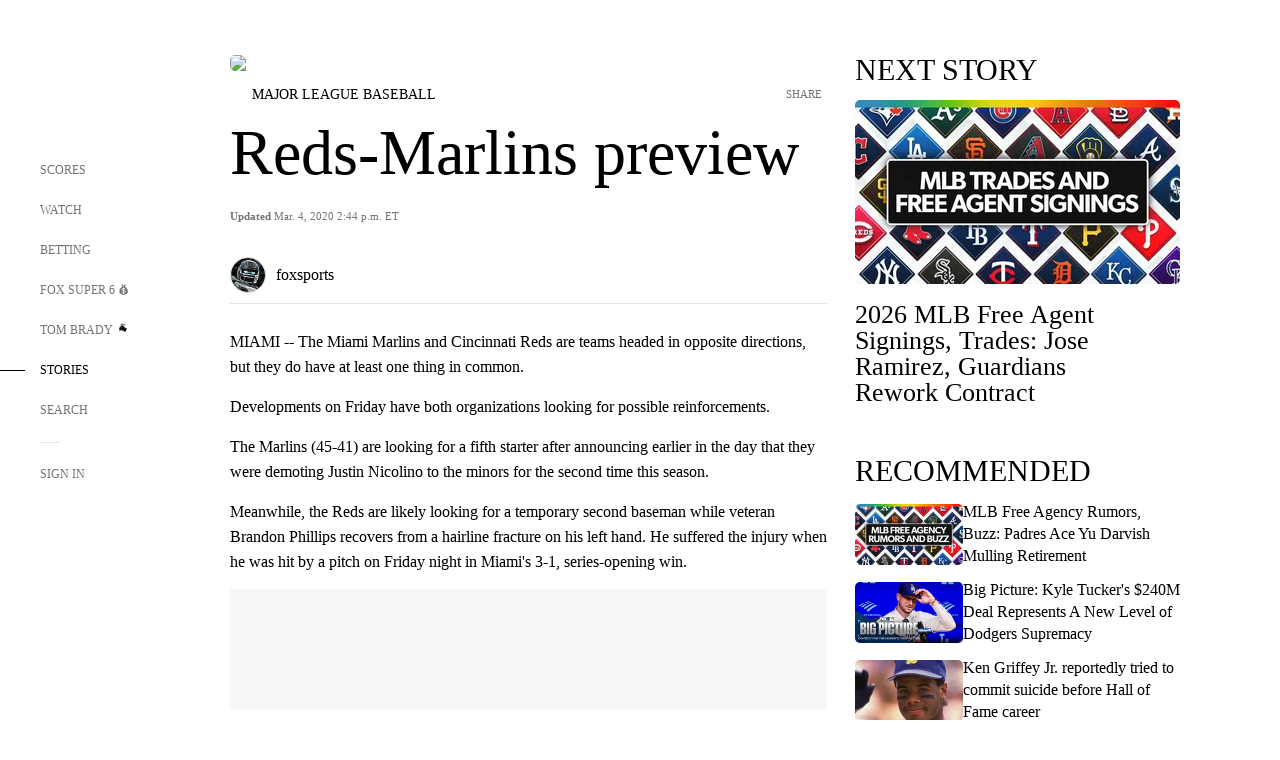

--- FILE ---
content_type: text/html;charset=utf-8
request_url: https://www.foxsports.com/stories/mlb/reds-marlins-preview
body_size: 167834
content:
<!DOCTYPE html><html  lang="en-US" prefix="og: &quot;http://ogp.me/ns# fb: http://ogp.me/ns/fb#&quot;"><head><meta charset="UTF-8">
<meta name="viewport" content="width=device-width, initial-scale=1.0, maximum-scale=5.0, minimum-scale=1.0, user-scalable=yes">
<script type="importmap">{"imports":{"#entry":"/_nuxt/Css1MGUj.js"}}</script>
<title>Reds-Marlins preview | FOX Sports</title>
<link rel="preconnect" href="https://statics.foxsports.com/static/orion/" crossorigin="anonymous">
<link rel="preconnect" href="https://fonts.googleapis.com" crossorigin="anonymous">
<link rel="preconnect" href="https://tags.tiqcdn.com/utag/foxcorp/fscom-main/prod/utag.js">
<link rel="preconnect" href="https://global.ketchcdn.com">
<link rel="preconnect" href="https://cdn.ketchjs.com">
<link rel="preconnect" href="https://www.google-analytics.com/analytics.js">
<link rel="preconnect" href="https://www.googletagmanager.com">
<link rel="preconnect" href="https://www.gstatic.com">
<link rel="preconnect" href="https://cdn.segment.com">
<script type="text/javascript" async>!function() {
            window.semaphore=window.semaphore || [],
            window.ketch=function() {
              window.semaphore.push(arguments)
            };
            var e=document.createElement("script");
            e.type="text/javascript",
            e.src="https://global.ketchcdn.com/web/v3/config/fds/fox_sports_web_fscom/boot.js",
            e.defer=e.async=!0,
            document.getElementsByTagName("head")[0].appendChild(e)
          }();</script>
<script type="text/javascript" async>(function(d, h){
            var apiKey = "d05807e0a0814e4fb0e91401ac0367d5"
            // TODO: Set a timeout in milliseconds for the anti-flicker.
            var timeout = 1000; 
            // Hides the page and loads the script. Shows page if script fails to load,
            // otherwise the script shows the page.
            var id = "amp-exp-css";
            try {
              if (!d.getElementById(id)) {
                var st = d.createElement("style");
                st.id = id;
                st.innerText = "* { visibility: hidden !important; background-image: none !important; }";
                h.appendChild(st);
                window.setTimeout(function () {st.remove()}, timeout);
                var sc = d.createElement("script");
                sc.src = "https://cdn.amplitude.com/script/"+apiKey+".experiment.js";
                sc.async = true;
                sc.onerror = function () {st.remove()};
                h.insertBefore(sc, d.currentScript || h.lastChild);
              }
            } catch {console.error(e)}
          })(document, document.head);</script>
<script src="//strike.fox.com/static/sports/display/loader.js" async data-hid="strike-script"></script>
<script type="text/javascript" async data-hid="heap">(function () {
        let t=0,s=50
        function x(d){if(localStorage.xid||t>10000){d();return}t+=s;setTimeout(()=>{x(d)},s)}
        x(() => {
          window.heap=window.heap||[],heap.load=function(e,t){window.heap.appid = e,
          window.heap.config = t = t ||
          {};var r=t.forceSSL||"https:"===document.location.protocol,a=document.createElement("script");
          a.type="text/javascript",a.async=!0,a.src=(r?"https:":"http:")+"//cdn.heapanalytics.com/js/heap-"+e+".js";
          var n=document.getElementsByTagName("script")[0];n.parentNode.insertBefore(a,n);
          for(var o=function(e){return function(){heap.push([e].concat(Array.prototype.slice.call(arguments, 0)))}},
          p=["addEventProperties","addUserProperties","clearEventProperties","identify","removeEventProperty","setEventProperties","track","unsetEventProperty"],
          c=0;c<p.length;c++)heap[p[c]]=o(p[c])};
          heap.load("479232849", {rewrite: function(props) {
              if (props.event_properties) {
                if (!props.event_properties.custom) {
                    props.event_properties.custom = {};
                }
                props.event_properties.custom = Object.assign({}, props.event_properties.custom, {original_user_id: heap.userId});
              }
              return props;
            }
          });
          var id=localStorage._WIS_userJWT && JSON.parse(localStorage._WIS_userJWT).item.profileId
          if(id){heap.identify(id)}
        })
      })()
    </script>
<link rel="stylesheet" href="https://fonts.googleapis.com/css?family=Open+Sans:400,400i,600,600i,700,700i,800,800i&display=swap" media="print" onload="this.onload=null;this.removeAttribute(&quot;media&quot;);">
<style>.nav-item-container[data-v-6cc44afe]{cursor:pointer}.nav-item-container .horizontal-nav-item[data-v-6cc44afe]{transition:color .15s ease-out}.nav-item-container .link-forward[data-v-6cc44afe]{height:20px;transition:transform .15s ease-out;width:20px}.nav-item-container:hover .horizontal-nav-item[data-v-6cc44afe]{color:#000}.nav-item-container:hover .link-forward[data-v-6cc44afe]{transform:translate(4px)}</style>
<style>.footer-title[data-v-1e8d06a1]{padding:0 0 15px;text-transform:uppercase}.footer-title[data-v-1e8d06a1],.item-title[data-v-1e8d06a1]{font-family:FANtastic-FOX-Cond;font-size:14px}</style>
<style>.footer-regions-columns[data-v-4f828922]{display:flex;justify-content:space-between;justify-self:end;padding:26px 0 0;width:100%}</style>
<style>.footer-region[data-v-0bde84a8]{border-top:1px solid rgba(5,5,5,.1)}</style>
<style>.personalized-newsletter-wrapper[data-v-45455246]{padding:20px 15px}.personalized-newsletter[data-v-45455246]{background:#0059b5;bottom:0;color:#fff;gap:20px;height:102px;left:0;padding:20px 15px;position:fixed;width:100vw;z-index:10}@media only screen and (max-width:767px){.personalized-newsletter[data-v-45455246]{flex-direction:row;flex-wrap:wrap;gap:12px;height:120px;width:auto}}.entities[data-v-45455246]{display:flex;flex-wrap:wrap;justify-content:center;max-width:130px}@media only screen and (max-width:767px){.entities[data-v-45455246]{flex:1 1 30%;max-width:80px;max-width:100px}}.details[data-v-45455246]{max-width:380px}@media only screen and (max-width:767px){.details[data-v-45455246]{flex:1 1 50%;max-width:100%}}.sign-up[data-v-45455246]{align-items:center;background:#000;border-radius:70px;display:flex;font-size:14px;gap:5px;height:30px;justify-content:center;padding:10px 20px;width:110px}@media only screen and (max-width:767px){.sign-up[data-v-45455246]{width:100%}}.title[data-v-45455246]{font-size:23px;margin-bottom:7.5px}@media only screen and (max-width:767px){.title[data-v-45455246]{font-size:14px}}.desc[data-v-45455246]{font-size:14px}@media only screen and (max-width:767px){.desc[data-v-45455246]{font-size:12px}}.image-logo-container[data-v-45455246]{background:linear-gradient(0deg,#0003,#0003),#0059b5;border:1px solid #000;border-radius:50%;box-sizing:border-box;height:51px;margin-left:-8px;overflow:hidden;padding:5px;width:51px}.image-logo-container img[data-v-45455246]{width:100%}@media only screen and (max-width:767px){.image-logo-container[data-v-45455246]{height:34px;width:34px}}.close-icon-white[data-v-45455246]{align-self:flex-start;display:flex;height:12px;opacity:.6;width:12px}@media only screen and (min-width:768px){.close-icon-white[data-v-45455246]{position:absolute;right:75px}}</style>
<style>.fscom-container.layout-article-content .ap-layout[data-v-bdcf8c76]{margin-left:auto;margin-right:auto;padding-left:0}</style>
<style>.no-padding[data-v-746446fd]{padding:0}.content-type-display[data-v-746446fd]{border-bottom:1px solid #e5e5e5;padding:15px 0 5px}.reactions-container[data-v-746446fd]{color:#0059b5;display:flex;font-weight:400;gap:10px}</style>
<style>.ar[data-v-cacb8665]{display:flex;grid-gap:15px;align-items:center;padding-bottom:20px;transition:all .3s}.ar.event-ar[data-v-cacb8665]{grid-gap:10px}.ar img.img-fluid[data-v-cacb8665]{border-radius:5px;height:auto;max-height:61px;min-width:108px;-o-object-fit:cover;object-fit:cover;transition:transform .3s ease}.ar .article-title[data-v-cacb8665],.ar h3[data-v-cacb8665]{padding:0;transition:all .3s}.ar:hover .article-title[data-v-cacb8665],.ar:hover h3[data-v-cacb8665]{color:#474747;text-decoration:underline}.carousel__slide[data-v-cacb8665],ul[data-v-cacb8665]{flex-direction:column}.carousel__slide[data-v-cacb8665]{justify-content:flex-start}</style>
<style>@media screen and (max-width:768px){.no-data-message[data-v-f6bfd3c1]{height:500px}}</style>
<style>.no-separator[data-v-5b59eb7a]{padding-left:0}.no-separator[data-v-5b59eb7a]:before{content:""}.feed-header-container[data-v-5b59eb7a]{color:#000;gap:16px;grid-template-columns:auto;grid-template-rows:16px auto 31px;height:auto;min-height:auto;position:relative}.feed-header-container .info-text[data-v-5b59eb7a]{align-self:center;color:#757575}</style>
<style>.f-l[data-v-c5a94214]{animation:pulsate-c5a94214 2s infinite both;transition:all .3s}@keyframes pulsate-c5a94214{0%,to{opacity:1}50%{opacity:.6}}</style>
<style>.interaction-bar-container[data-v-b4f021e6]{color:#0059b5;display:flex;font-weight:400;gap:10px}.interaction-bar-container .comments-container[data-v-b4f021e6]{align-items:center;border:1px solid #e5e5e5;border-radius:100px;box-sizing:border-box;display:flex;font-family:ProximaNova;font-size:12px;gap:3px;height:28px;padding:0 10px}</style>
<style>.contributor-accordion[data-v-2958d9fc]{align-items:center;border-bottom:1px solid #e5e5e5;cursor:pointer;display:flex;justify-content:space-between;margin-bottom:10px;padding-bottom:20px}.contributor-wrapper[data-v-2958d9fc]{justify-content:space-between;position:relative;width:100%}.article-contributors.is-acc .contributor-wrapper[data-v-2958d9fc]:after{background:#e5e5e5;bottom:0;content:"";display:block;height:1px;position:absolute;right:0;width:calc(100% - 46px)}.contributor-accordion-images[data-v-2958d9fc]{display:flex}.headshot-wrapper[data-v-2958d9fc]{background-color:#fff}.headshot-wrapper+.headshot-wrapper[data-v-2958d9fc]{margin-left:-15px}.is-collapsed[data-v-2958d9fc]{display:none}.button-favorite[data-v-2958d9fc]{background:transparent;border:none;height:36px;padding:0;width:36px}.button-favorite .favorite-star[data-v-2958d9fc]{height:20px;width:20px}.contributor-fav[data-v-2958d9fc]{align-items:center;display:flex}.contributor-wrapper[data-v-2958d9fc]:last-child:after{background:#e5e5e5;bottom:0;content:"";display:block;height:1px;position:absolute;right:0;width:100%!important}.add-contr[data-v-2958d9fc]{border-bottom:1px solid #e5e5e5}</style>
<style>.next-article-toast[data-v-a82f6483]{background:#fff;bottom:0;box-shadow:0 0 10px #00000026;height:84px;justify-content:center;left:0;padding:0 25px 10px;position:fixed;right:0;z-index:2}.next-article-toast .text[data-v-a82f6483]{padding-top:10px}.next-article-toast.adhesion-unit-present[data-v-a82f6483]{bottom:50px}img[data-v-a82f6483]{padding:20px 10px 0 0}.link-forward[data-v-a82f6483]{position:relative;right:2;top:35px}.title[data-v-a82f6483]{display:-webkit-box;overflow:hidden;-webkit-line-clamp:2;-webkit-box-orient:vertical}</style>
<style>.entity-fav-icon[data-v-5af20ebe]{margin-left:12px}</style>
<style>.external-comments-container[data-v-14082917]{overflow-x:scroll;position:relative;-ms-overflow-style:none;scrollbar-width:none}.external-comments-container[data-v-14082917]::-webkit-scrollbar{display:none}@media screen and (min-width:1024px){.external-comments-container[data-v-14082917]{max-width:647px}}.external-comments-overlay[data-v-14082917]{background:transparent;border:none;cursor:pointer;inset:0;padding:0;position:absolute;z-index:1}</style>
<link rel="stylesheet" href="/_nuxt/entry.DSPFf9Jp.css" crossorigin>
<link rel="stylesheet" href="/_nuxt/StoryBadge.CJLgiN5c.css" crossorigin>
<link rel="stylesheet" href="/_nuxt/filterSingleArticleProps.COzj8dLw.css" crossorigin>
<link rel="stylesheet" href="/_nuxt/NextArticleToast.DLvQdXFU.css" crossorigin>
<link rel="stylesheet" href="/_nuxt/TrendingArticles.DPccI0BZ.css" crossorigin>
<link rel="stylesheet" href="/_nuxt/carousel.DfvV8wSQ.css" crossorigin>
<link rel="preload" href="https://statics.foxsports.com/static/orion/fonts/fs-FANtastic-FOX/FS-FANtastic-FOX.woff2" as="font" crossorigin="anonymous">
<link rel="preload" href="https://statics.foxsports.com/static/orion/fonts/fs-FANtastic-FOX-Cond/FS-FANtastic-FOX-Cond.woff2" as="font" crossorigin="anonymous">
<link rel="preload" href="https://statics.foxsports.com/static/orion/fonts/haas/HaasGrotTextR-55Roman.otf" as="font" crossorigin="anonymous">
<link rel="preload" href="https://statics.foxsports.com/static/orion/fonts/proxima-nova/ProximaNova-Regular.otf" as="font" crossorigin="anonymous">
<link rel="preload" as="image" href="https://statics.foxsports.com/static/orion/images/defaults/story-card.jpg" imagesrcset="https://statics.foxsports.com/static/orion/images/defaults/story-card.jpg, https://statics.foxsports.com/static/orion/images/defaults/story-card.jpg 2x" media="(min-width: 1024px)">
<link rel="preload" as="image" href="https://statics.foxsports.com/static/orion/images/defaults/story-card.jpg" imagesrcset="https://statics.foxsports.com/static/orion/images/defaults/story-card.jpg, https://statics.foxsports.com/static/orion/images/defaults/story-card.jpg 2x" media="(min-width: 500px) and (max-width: 768px)">
<link rel="preload" as="image" href="https://statics.foxsports.com/static/orion/images/defaults/story-card.jpg" imagesrcset="https://statics.foxsports.com/static/orion/images/defaults/story-card.jpg, https://statics.foxsports.com/static/orion/images/defaults/story-card.jpg 2x" media="(min-width: 768px) and (max-width: 1023px)">
<link rel="preload" as="image" href="https://statics.foxsports.com/static/orion/images/defaults/story-card.jpg" imagesrcset="https://statics.foxsports.com/static/orion/images/defaults/story-card.jpg, https://statics.foxsports.com/static/orion/images/defaults/story-card.jpg 2x" media="(max-width: 499px)">
<link rel="modulepreload" as="script" crossorigin href="/_nuxt/Css1MGUj.js">
<link rel="modulepreload" as="script" crossorigin href="/_nuxt/UDLl1x7k.js">
<link rel="modulepreload" as="script" crossorigin href="/_nuxt/9EQj_YR7.js">
<link rel="modulepreload" as="script" crossorigin href="/_nuxt/DKfimjEE.js">
<link rel="modulepreload" as="script" crossorigin href="/_nuxt/B_9NSM9v.js">
<link rel="modulepreload" as="script" crossorigin href="/_nuxt/flpufBj8.js">
<link rel="modulepreload" as="script" crossorigin href="/_nuxt/ChG3eLJ9.js">
<link rel="modulepreload" as="script" crossorigin href="/_nuxt/BemOjWoH.js">
<link rel="modulepreload" as="script" crossorigin href="/_nuxt/LJT57rfc.js">
<link rel="modulepreload" as="script" crossorigin href="/_nuxt/8uEoLh64.js">
<link rel="modulepreload" as="script" crossorigin href="/_nuxt/DrOPTG0J.js">
<link rel="modulepreload" as="script" crossorigin href="/_nuxt/CPwDztP1.js">
<link rel="modulepreload" as="script" crossorigin href="/_nuxt/BylnaH6S.js">
<link rel="modulepreload" as="script" crossorigin href="/_nuxt/DDVMjp5N.js">
<link rel="modulepreload" as="script" crossorigin href="/_nuxt/DvMBCncC.js">
<link rel="modulepreload" as="script" crossorigin href="/_nuxt/C1IYjFJt.js">
<link rel="modulepreload" as="script" crossorigin href="/_nuxt/CCCUfbIX.js">
<link rel="modulepreload" as="script" crossorigin href="/_nuxt/N8-QomvG.js">
<link rel="modulepreload" as="script" crossorigin href="/_nuxt/BRmRQSeB.js">
<link rel="modulepreload" as="script" crossorigin href="/_nuxt/CPcgIbBu.js">
<link rel="modulepreload" as="script" crossorigin href="/_nuxt/B40iGseY.js">
<link rel="modulepreload" as="script" crossorigin href="/_nuxt/B62yTzzz.js">
<link rel="modulepreload" as="script" crossorigin href="/_nuxt/DxLoiGhy.js">
<link rel="modulepreload" as="script" crossorigin href="/_nuxt/BOVWJ5_K.js">
<link rel="modulepreload" as="script" crossorigin href="/_nuxt/OIdKG0IM.js">
<link rel="modulepreload" as="script" crossorigin href="/_nuxt/CSo1R0D2.js">
<link rel="modulepreload" as="script" crossorigin href="/_nuxt/Pq7N0dlD.js">
<link rel="modulepreload" as="script" crossorigin href="/_nuxt/C6oUdzTU.js">
<link rel="modulepreload" as="script" crossorigin href="/_nuxt/BBHjEFBg.js">
<link rel="modulepreload" as="script" crossorigin href="/_nuxt/CKucIgbB.js">
<link rel="modulepreload" as="script" crossorigin href="/_nuxt/D7AYH7Og.js">
<link rel="modulepreload" as="script" crossorigin href="/_nuxt/DxTm1C7a.js">
<script src="https://b2b-static.oddschecker.com/oc-widgets/oc-connect-widget/index.js" defer type="module" data-hid="fairplay"></script>
<script type="text/javascript" src="https://prod.fennec.atp.fox/js/fennec.js" defer></script>
<script src="https://statics.foxsports.com/static/orion/js/segment-analytics.js" defer data-hid="segment"></script>
<script src="https://statics.foxsports.com/static/orion/js/video-loader.js" defer data-hid="videoLoader"></script>
<link rel="dns-prefetch" href="https://cdn.heapanalytics.com">
<link rel="dns-prefetch" href="//static.chartbeat.com">
<link rel="dns-prefetch" href="https://prod.fennec.atp.fox/js/fennec.js">
<link rel="dns-prefetch" href="https://d2yyd1h5u9mauk.cloudfront.net">
<link rel="dns-prefetch" href="https://snippet.minute.ly">
<link rel="dns-prefetch" href="//player.fox.com">
<link rel="dns-prefetch" href="https://b.fssta.com">
<link rel="dns-prefetch" href="https://a57.foxsports.com">
<link rel="dns-prefetch" href="https://www.youtube.com">
<link rel="dns-prefetch" href="//strike.fox.com/static/sports">
<link rel="dns-prefetch" href="//cdn.taboola.com">
<link rel="dns-prefetch" href="//apv-launcher.minute.ly">
<link rel="dns-prefetch" href="https://apv-static.minute.ly">
<link rel="prefetch" as="style" crossorigin href="/_nuxt/VideoTags.BolR0GUa.css">
<link rel="prefetch" as="style" crossorigin href="/_nuxt/VideoPlaylistItem.DPbdiSSf.css">
<link rel="prefetch" as="script" crossorigin href="/_nuxt/B_L6sQYI.js">
<link rel="prefetch" as="script" crossorigin href="/_nuxt/goTRVQ9q.js">
<link rel="prefetch" as="script" crossorigin href="/_nuxt/Cvj6lyJR.js">
<link rel="prefetch" as="script" crossorigin href="/_nuxt/B0EffI4M.js">
<link rel="prefetch" as="script" crossorigin href="/_nuxt/CHJNrcc6.js">
<link rel="prefetch" as="script" crossorigin href="/_nuxt/UAxYFGYq.js">
<link rel="prefetch" as="script" crossorigin href="/_nuxt/DGjkoeYl.js">
<link rel="prefetch" as="script" crossorigin href="/_nuxt/DQa2BVRg.js">
<link rel="prefetch" as="script" crossorigin href="/_nuxt/cbcfn19W.js">
<link rel="prefetch" as="script" crossorigin href="/_nuxt/BlEeQn-_.js">
<link rel="prefetch" as="script" crossorigin href="/_nuxt/DlkvQl0i.js">
<link rel="prefetch" as="script" crossorigin href="/_nuxt/DZCrth6a.js">
<link rel="prefetch" as="style" crossorigin href="/_nuxt/event-player-pill.BBuFP1gU.css">
<link rel="prefetch" as="style" crossorigin href="/_nuxt/NewsPost.Dv77q0r9.css">
<link rel="prefetch" as="style" crossorigin href="/_nuxt/VideoFooterCarousel.B3k6ubie.css">
<link rel="prefetch" as="style" crossorigin href="/_nuxt/navService.BvBs5Vwi.css">
<link rel="prefetch" as="style" crossorigin href="/_nuxt/SecondaryNavigationContent.BlPmQdjq.css">
<link rel="prefetch" as="script" crossorigin href="/_nuxt/DDSd1g-B.js">
<link rel="prefetch" as="script" crossorigin href="/_nuxt/DBUfcOqV.js">
<link rel="prefetch" as="script" crossorigin href="/_nuxt/CzICVTPq.js">
<link rel="prefetch" as="script" crossorigin href="/_nuxt/BqJVEzGB.js">
<link rel="prefetch" as="script" crossorigin href="/_nuxt/iCfYwmyf.js">
<link rel="prefetch" as="script" crossorigin href="/_nuxt/BA6oEyIu.js">
<link rel="prefetch" as="script" crossorigin href="/_nuxt/BP0WAZda.js">
<link rel="prefetch" as="script" crossorigin href="/_nuxt/DWdhdNEn.js">
<link rel="prefetch" as="script" crossorigin href="/_nuxt/B9csEMMa.js">
<link rel="prefetch" as="script" crossorigin href="/_nuxt/B8L3eyHv.js">
<link rel="prefetch" as="script" crossorigin href="/_nuxt/By_9kbMl.js">
<link rel="prefetch" as="script" crossorigin href="/_nuxt/DuO3R9gQ.js">
<link rel="prefetch" as="script" crossorigin href="/_nuxt/B7L_cy1_.js">
<link rel="prefetch" as="script" crossorigin href="/_nuxt/DN--Sact.js">
<link rel="prefetch" as="script" crossorigin href="/_nuxt/CiZ8yY5j.js">
<link rel="prefetch" as="script" crossorigin href="/_nuxt/CptzKmlz.js">
<link rel="prefetch" as="script" crossorigin href="/_nuxt/CM7fF6YE.js">
<link rel="prefetch" as="script" crossorigin href="/_nuxt/DBhpVf5L.js">
<link rel="prefetch" as="script" crossorigin href="/_nuxt/C46SbgZN.js">
<link rel="prefetch" as="script" crossorigin href="/_nuxt/BDvncwkP.js">
<link rel="prefetch" as="script" crossorigin href="/_nuxt/BXXBQYRs.js">
<link rel="prefetch" as="script" crossorigin href="/_nuxt/W1xi6m-g.js">
<link rel="prefetch" as="script" crossorigin href="/_nuxt/BLU51144.js">
<link rel="prefetch" as="script" crossorigin href="/_nuxt/CJBzltZI.js">
<link rel="prefetch" as="script" crossorigin href="/_nuxt/CGGwF5II.js">
<link rel="prefetch" as="script" crossorigin href="/_nuxt/DwCRWsfP.js">
<link rel="prefetch" as="script" crossorigin href="/_nuxt/B-zNxOhj.js">
<link rel="prefetch" as="script" crossorigin href="/_nuxt/zbChqe46.js">
<link rel="prefetch" as="script" crossorigin href="/_nuxt/i4SwtdXG.js">
<link rel="prefetch" as="script" crossorigin href="/_nuxt/BIhd1HD_.js">
<link rel="prefetch" as="script" crossorigin href="/_nuxt/CPqVAgrY.js">
<link rel="prefetch" as="script" crossorigin href="/_nuxt/ChjWH6Zp.js">
<link rel="prefetch" as="script" crossorigin href="/_nuxt/CqqG08aw.js">
<link rel="prefetch" as="script" crossorigin href="/_nuxt/BLPk-hnI.js">
<link rel="prefetch" as="script" crossorigin href="/_nuxt/D31R2Umi.js">
<link rel="prefetch" as="script" crossorigin href="/_nuxt/CT9bQIw6.js">
<link rel="prefetch" as="script" crossorigin href="/_nuxt/oVscPNHT.js">
<link rel="prefetch" as="script" crossorigin href="/_nuxt/BgpjVBC_.js">
<link rel="prefetch" as="script" crossorigin href="/_nuxt/Byd4bgoO.js">
<link rel="prefetch" as="script" crossorigin href="/_nuxt/CVJ9AKwz.js">
<link rel="prefetch" as="script" crossorigin href="/_nuxt/3fCBDSBr.js">
<link rel="prefetch" as="script" crossorigin href="/_nuxt/EIstahwy.js">
<link rel="prefetch" as="script" crossorigin href="/_nuxt/DlJwQ9E4.js">
<link rel="prefetch" as="script" crossorigin href="/_nuxt/CRxdDjmM.js">
<link rel="prefetch" as="script" crossorigin href="/_nuxt/BHHmyx31.js">
<link rel="prefetch" as="script" crossorigin href="/_nuxt/aUTN9F48.js">
<link rel="prefetch" as="script" crossorigin href="/_nuxt/qykjrl_c.js">
<link rel="prefetch" as="script" crossorigin href="/_nuxt/DiCL1EVL.js">
<link rel="prefetch" as="script" crossorigin href="/_nuxt/X8MXzexR.js">
<link rel="prefetch" as="script" crossorigin href="/_nuxt/Bql5Fv0o.js">
<link rel="prefetch" as="script" crossorigin href="/_nuxt/90hM1iiA.js">
<link rel="prefetch" as="script" crossorigin href="/_nuxt/B0Z0cSNO.js">
<link rel="prefetch" as="script" crossorigin href="/_nuxt/F4YxWZqG.js">
<link rel="prefetch" as="script" crossorigin href="/_nuxt/DxlpCEy4.js">
<link rel="prefetch" as="script" crossorigin href="/_nuxt/aewH-ILO.js">
<link rel="prefetch" as="script" crossorigin href="/_nuxt/B8W03q_o.js">
<link rel="prefetch" as="script" crossorigin href="/_nuxt/BrBbAmBs.js">
<link rel="prefetch" as="script" crossorigin href="/_nuxt/2uwKOTP8.js">
<link rel="prefetch" as="script" crossorigin href="/_nuxt/C1dzas1m.js">
<link rel="prefetch" as="script" crossorigin href="/_nuxt/Dwp0Ba1p.js">
<link rel="prefetch" as="script" crossorigin href="/_nuxt/36skOmO6.js">
<link rel="prefetch" as="script" crossorigin href="/_nuxt/BWhUnIRx.js">
<link rel="prefetch" as="script" crossorigin href="/_nuxt/D0CEoi_H.js">
<link rel="prefetch" as="script" crossorigin href="/_nuxt/BDS0YSdK.js">
<link rel="prefetch" as="script" crossorigin href="/_nuxt/CB9JAQ57.js">
<link rel="prefetch" as="script" crossorigin href="/_nuxt/B-o8qXbS.js">
<link rel="prefetch" as="script" crossorigin href="/_nuxt/DCrNZysY.js">
<link rel="prefetch" as="style" crossorigin href="/_nuxt/LeaguePage.DHo0CRNx.css">
<link rel="prefetch" as="style" crossorigin href="/_nuxt/ExpandedView.CX7mx7CA.css">
<link rel="prefetch" as="style" crossorigin href="/_nuxt/Bracket.ByBgTwwT.css">
<link rel="prefetch" as="script" crossorigin href="/_nuxt/spDMAIbX.js">
<link rel="prefetch" as="script" crossorigin href="/_nuxt/B3poqJ-H.js">
<link rel="prefetch" as="script" crossorigin href="/_nuxt/DlAE6SYT.js">
<link rel="prefetch" as="script" crossorigin href="/_nuxt/oyJBWrI6.js">
<link rel="prefetch" as="script" crossorigin href="/_nuxt/BlcW9bxx.js">
<link rel="prefetch" as="script" crossorigin href="/_nuxt/BQPlny2J.js">
<link rel="prefetch" as="script" crossorigin href="/_nuxt/i202b--O.js">
<link rel="prefetch" as="script" crossorigin href="/_nuxt/1lAdd_8f.js">
<link rel="prefetch" as="script" crossorigin href="/_nuxt/aI6VOrRg.js">
<link rel="prefetch" as="script" crossorigin href="/_nuxt/D73vHhw8.js">
<link rel="prefetch" as="script" crossorigin href="/_nuxt/D__6wWzB.js">
<link rel="prefetch" as="style" crossorigin href="/_nuxt/scores-page._PwDqn9X.css">
<link rel="prefetch" as="script" crossorigin href="/_nuxt/DS3_Oljs.js">
<link rel="prefetch" as="script" crossorigin href="/_nuxt/Bj0Pt1Pn.js">
<link rel="prefetch" as="script" crossorigin href="/_nuxt/DIMaGPR1.js">
<link rel="prefetch" as="script" crossorigin href="/_nuxt/DHK5GWaJ.js">
<link rel="prefetch" as="script" crossorigin href="/_nuxt/H0tCiLnH.js">
<link rel="prefetch" as="script" crossorigin href="/_nuxt/BZ_3EK2d.js">
<link rel="prefetch" as="script" crossorigin href="/_nuxt/CGDEzLM5.js">
<link rel="prefetch" as="script" crossorigin href="/_nuxt/v-totZN6.js">
<link rel="prefetch" as="script" crossorigin href="/_nuxt/BsmB2GAz.js">
<link rel="prefetch" as="script" crossorigin href="/_nuxt/X-BxfUY3.js">
<link rel="prefetch" as="script" crossorigin href="/_nuxt/DUyuPxH3.js">
<link rel="prefetch" as="script" crossorigin href="/_nuxt/Duz-7u6E.js">
<link rel="prefetch" as="script" crossorigin href="/_nuxt/CoSIj2IQ.js">
<link rel="prefetch" as="script" crossorigin href="/_nuxt/DG96JBZc.js">
<link rel="prefetch" as="style" crossorigin href="/_nuxt/EventPage.8en7I9F_.css">
<link rel="prefetch" as="script" crossorigin href="/_nuxt/hVGZ1VYu.js">
<link rel="prefetch" as="script" crossorigin href="/_nuxt/Dy5VeddH.js">
<link rel="prefetch" as="script" crossorigin href="/_nuxt/CE119TSl.js">
<link rel="prefetch" as="script" crossorigin href="/_nuxt/C-1G9FS8.js">
<link rel="prefetch" as="script" crossorigin href="/_nuxt/BxYM8Hqy.js">
<link rel="prefetch" as="script" crossorigin href="/_nuxt/CNQmKah7.js">
<link rel="prefetch" as="script" crossorigin href="/_nuxt/ClwFfVbA.js">
<link rel="prefetch" as="script" crossorigin href="/_nuxt/5HYSz8z2.js">
<link rel="prefetch" as="script" crossorigin href="/_nuxt/De8x644P.js">
<link rel="prefetch" as="script" crossorigin href="/_nuxt/Tx1iXb-L.js">
<link rel="prefetch" as="script" crossorigin href="/_nuxt/D5-IWO6e.js">
<link rel="prefetch" as="script" crossorigin href="/_nuxt/CDummHjN.js">
<link rel="prefetch" as="style" crossorigin href="/_nuxt/GolfScorecard.ZP5qeE3P.css">
<link rel="prefetch" as="script" crossorigin href="/_nuxt/D8TczEap.js">
<link rel="prefetch" as="style" crossorigin href="/_nuxt/PressPassLayout.BDGs0WvY.css">
<link rel="prefetch" as="script" crossorigin href="/_nuxt/BImZeXP9.js">
<link rel="prefetch" as="script" crossorigin href="/_nuxt/b81LXJ2A.js">
<link rel="prefetch" as="script" crossorigin href="/_nuxt/BgsAn3KO.js">
<link rel="prefetch" as="script" crossorigin href="/_nuxt/CljaJdyr.js">
<link rel="prefetch" as="script" crossorigin href="/_nuxt/DXkJdcUE.js">
<link rel="prefetch" as="script" crossorigin href="/_nuxt/C_HipjBA.js">
<link rel="prefetch" as="script" crossorigin href="/_nuxt/rjvMKfaX.js">
<link rel="prefetch" as="style" crossorigin href="/_nuxt/WebViewSocial.ntOc5eCc.css">
<link rel="prefetch" as="script" crossorigin href="/_nuxt/BS13BcbV.js">
<link rel="prefetch" as="script" crossorigin href="/_nuxt/DovXq3Nf.js">
<link rel="prefetch" as="script" crossorigin href="/_nuxt/Xv7r7ONY.js">
<link rel="prefetch" as="script" crossorigin href="/_nuxt/C-NX93px.js">
<link rel="prefetch" as="script" crossorigin href="/_nuxt/wX5FT-EC.js">
<link rel="prefetch" as="script" crossorigin href="/_nuxt/CgUuMd-F.js">
<link rel="prefetch" as="script" crossorigin href="/_nuxt/DcKRcojk.js">
<link rel="prefetch" as="script" crossorigin href="/_nuxt/D5enTiuu.js">
<link rel="prefetch" as="script" crossorigin href="/_nuxt/BZgIVDb3.js">
<link rel="prefetch" as="script" crossorigin href="/_nuxt/W6iKoDBF.js">
<link rel="prefetch" as="script" crossorigin href="/_nuxt/BJlUqlew.js">
<link rel="prefetch" as="script" crossorigin href="/_nuxt/Bh9GulPD.js">
<link rel="prefetch" as="style" crossorigin href="/_nuxt/Super6.DEFxfjw3.css">
<link rel="prefetch" as="style" crossorigin href="/_nuxt/super6NavService.DDcNB3nq.css">
<link rel="prefetch" as="script" crossorigin href="/_nuxt/D7m3x6f6.js">
<link rel="prefetch" as="script" crossorigin href="/_nuxt/DLR09ZEH.js">
<link rel="prefetch" as="script" crossorigin href="/_nuxt/B4zVjd92.js">
<link rel="prefetch" as="script" crossorigin href="/_nuxt/C4qt7s6L.js">
<link rel="prefetch" as="script" crossorigin href="/_nuxt/wbom_Yf8.js">
<link rel="prefetch" as="script" crossorigin href="/_nuxt/DpHegkxM.js">
<link rel="prefetch" as="script" crossorigin href="/_nuxt/k5OOftPZ.js">
<link rel="prefetch" as="script" crossorigin href="/_nuxt/DJaQ-sFs.js">
<link rel="prefetch" as="style" crossorigin href="/_nuxt/MyPicks.hDBwvZdv.css">
<link rel="prefetch" as="style" crossorigin href="/_nuxt/RangeInput.DXsnbpIa.css">
<link rel="prefetch" as="script" crossorigin href="/_nuxt/C_TpddW8.js">
<link rel="prefetch" as="script" crossorigin href="/_nuxt/CMzc-pVB.js">
<link rel="prefetch" as="script" crossorigin href="/_nuxt/BSJe3SvG.js">
<link rel="prefetch" as="script" crossorigin href="/_nuxt/WmlI43tH.js">
<link rel="prefetch" as="script" crossorigin href="/_nuxt/fA4FEhYu.js">
<link rel="prefetch" as="style" crossorigin href="/_nuxt/VideoContainer.D-41S7cZ.css">
<link rel="prefetch" as="script" crossorigin href="/_nuxt/BNuGOvqR.js">
<link rel="prefetch" as="script" crossorigin href="/_nuxt/BHYR_Fyx.js">
<link rel="prefetch" as="script" crossorigin href="/_nuxt/CjF18RFH.js">
<link rel="prefetch" as="script" crossorigin href="/_nuxt/BEWKq_qq.js">
<link rel="prefetch" as="script" crossorigin href="/_nuxt/NxbUKA8W.js">
<link rel="prefetch" as="script" crossorigin href="/_nuxt/Dc4CSSqT.js">
<link rel="prefetch" as="script" crossorigin href="/_nuxt/DU1W8u8E.js">
<link rel="prefetch" as="script" crossorigin href="/_nuxt/B1Iezcyh.js">
<link rel="prefetch" as="script" crossorigin href="/_nuxt/1vHs5x6H.js">
<link rel="prefetch" as="script" crossorigin href="/_nuxt/VZz937bd.js">
<link rel="prefetch" as="script" crossorigin href="/_nuxt/ucX1OjGa.js">
<link rel="prefetch" as="script" crossorigin href="/_nuxt/CWrVaMsE.js">
<link rel="prefetch" as="script" crossorigin href="/_nuxt/BjYQNlAO.js">
<link rel="prefetch" as="script" crossorigin href="/_nuxt/CTahL6Jt.js">
<link rel="prefetch" as="script" crossorigin href="/_nuxt/sptGkP0t.js">
<link rel="prefetch" as="script" crossorigin href="/_nuxt/ayeYEYi-.js">
<link rel="prefetch" as="script" crossorigin href="/_nuxt/BEoVusjn.js">
<link rel="prefetch" as="script" crossorigin href="/_nuxt/Ci5RFMhz.js">
<link rel="prefetch" as="script" crossorigin href="/_nuxt/fvNRImG-.js">
<link rel="prefetch" as="script" crossorigin href="/_nuxt/D4glGjRv.js">
<link rel="prefetch" as="script" crossorigin href="/_nuxt/B22foRNZ.js">
<link rel="prefetch" as="script" crossorigin href="/_nuxt/4tUb0uum.js">
<link rel="prefetch" as="script" crossorigin href="/_nuxt/COCX4ZGr.js">
<link rel="prefetch" as="script" crossorigin href="/_nuxt/gPm1QUlI.js">
<link rel="prefetch" as="script" crossorigin href="/_nuxt/Cyv_fRJG.js">
<link rel="prefetch" as="script" crossorigin href="/_nuxt/jHNp47MZ.js">
<link rel="prefetch" as="script" crossorigin href="/_nuxt/DbAYoome.js">
<link rel="prefetch" as="script" crossorigin href="/_nuxt/Ch7D6eCY.js">
<link rel="prefetch" as="script" crossorigin href="/_nuxt/pwCi2qYV.js">
<link rel="prefetch" as="style" crossorigin href="/_nuxt/FullWidthImage.BheUqYot.css">
<link rel="prefetch" as="script" crossorigin href="/_nuxt/tVHmJqhG.js">
<link rel="prefetch" as="script" crossorigin href="/_nuxt/bod5xuU_.js">
<link rel="prefetch" as="script" crossorigin href="/_nuxt/ByysN195.js">
<link rel="prefetch" as="script" crossorigin href="/_nuxt/DE6CY-Gm.js">
<link rel="prefetch" as="script" crossorigin href="/_nuxt/BarLpH3C.js">
<link rel="prefetch" as="script" crossorigin href="/_nuxt/C6F9aDj0.js">
<link rel="prefetch" as="script" crossorigin href="/_nuxt/b0a9q6Oa.js">
<link rel="prefetch" as="script" crossorigin href="/_nuxt/CfEL7IRh.js">
<link rel="prefetch" as="script" crossorigin href="/_nuxt/CPQMhUo2.js">
<link rel="prefetch" as="script" crossorigin href="/_nuxt/D5UenVDm.js">
<link rel="prefetch" as="script" crossorigin href="/_nuxt/BI4N630M.js">
<link rel="prefetch" as="script" crossorigin href="/_nuxt/EWP6r2Bb.js">
<link rel="prefetch" as="script" crossorigin href="/_nuxt/DyVfEnlN.js">
<link rel="prefetch" as="script" crossorigin href="/_nuxt/B0gJCexq.js">
<link rel="prefetch" as="script" crossorigin href="/_nuxt/BXZqzQOm.js">
<link rel="prefetch" as="script" crossorigin href="/_nuxt/DP8uuLpV.js">
<link rel="prefetch" as="script" crossorigin href="/_nuxt/G5jjXBs-.js">
<link rel="prefetch" as="script" crossorigin href="/_nuxt/B2Yrsars.js">
<link rel="prefetch" as="script" crossorigin href="/_nuxt/B7pwuT6O.js">
<link rel="prefetch" as="script" crossorigin href="/_nuxt/CBFhFG42.js">
<link rel="prefetch" as="script" crossorigin href="/_nuxt/B4muh9So.js">
<link rel="prefetch" as="script" crossorigin href="/_nuxt/Ca9Tnj-s.js">
<link rel="prefetch" as="script" crossorigin href="/_nuxt/9lZK2x7f.js">
<meta http-equiv="X-UA-Compatible" content="IE=edge,chrome=1">
<meta http-equiv="Content-Security-Policy" content="upgrade-insecure-requests">
<meta name="format-detection" content="telephone=no">
<meta name="mobile-web-app-capable" content="yes">
<meta name="apple-mobile-web-app-status-bar-style" content="black">
<meta name="msapplication-TileColor" content="#ffffff">
<meta name="theme-color" content="#ffffff">
<meta property="fb:pages" content="112638779551">
<link rel="apple-touch-icon" sizes="180x180" href="/apple-touch-icon.png">
<link rel="icon" href="/favicon.svg">
<link rel="icon" type="image/png" sizes="32x32" href="/favicon-32x32.png">
<link rel="icon" type="image/png" sizes="16x16" href="/favicon-16x16.png">
<link rel="manifest" href="/manifest.webmanifest" crossorigin="use-credentials">
<link rel="mask-icon" href="/safari-pinned-tab.svg" color="#454545">
<link rel="publisher" href="https://plus.google.com/+foxsports">
<link rel="amphtml" href="https://amp.foxsports.com/stories/mlb/reds-marlins-preview">
<link rel="stylesheet preload" as="style" type="text/css" href="https://statics.foxsports.com/static/orion/css/story.min.css">
<link rel="canonical" href="https://www.foxsports.com/stories/mlb/reds-marlins-preview">
<link rel="alternate" href="android-app://com.foxsports.android/fsapp/sport/stories/mlb/reds-marlins-preview">
<script type="text/javascript" data-hid="ad-settings">window.adSettings = {"strike":{"pageTypeDict":{"super-6-webview":"super-6","team-index":"team","boxscore-updated-url":"event","shows":"show","special-event-page-subnav":"special-event","special-event-page":"special-event","live-channel":"watch","league-stats":"league","results":"event","watch-replay":"watch","subleague-futures":"league","event-schedule":"watch","scores-scorespath":"scores","betting-page":"odds","static":"homepage","watch-vertical-videoId":"watch","super-6-contest-view-entry":"super-6","league":"league","special-event-one-off-page":"topic","index":"homepage","super-6-home":"super-6","article":"story","racetrax":"event","show-replays":"watch","golfScorecard":"event","live-blog-category-canonical":"story","subleague":"league","foxsuper6widget":"super-6","personalities":"personality","fan-guide-webview":"special-event","league-futures":"league","video":"watch","replays":"watch","showsPage":"show","watchShows":"watch","live":"watch","scores-scorespath-subleague":"scores","soccer-leagues":"league","team-futures":"team","golf-boxscore":"event","watch-vertical-video-id":"watch","personalitiesPage":"personality","player-index":"athlete","odds-page":"odds","special-event-page-clean-subnav":"special-event","topics":"topic","all-articles":"story","special-event-page-clean-subview":"special-event","boxscore":"event","ap-article":"story","team-subnav":"team","player-subnav":"athlete","subleague-stats":"league","podcasts":"show","special-event-page-subview":"special-event","special-event-page-clean":"special-event","super-6-contest":"super-6","super-6-overall-view":"super-6","topics-topic":"topic","stories-cat":"story","videoVanityUrl":"watch"},"adhesionUnit":{"iosAdUnitTablet":"","androidAdUnitTablet":"","minutesToReEnable":10,"androidAdUnitMobile":"","blacklist":{"urls":["/big-noon-kickoff-experience","/instant-access","/provider/register","/newsletter","/mobile","/rss-feeds","/privacy-policy","/terms-of-use","/closed-captioning","/ppv-terms-of-use","/fox-super-6-how-to-play","/draftkings-pick-6-terms","/usfl-app","/about-cleatus-ai","/profile-updates","/2024-ufl-super-6-challenge-official-rules","/our-commitment-responsible-gambling","/recordkeeping","/end-user-license-agreement","/2025-liv-golf-miami-super-6-challenge-official-rules","/draftkings-osb-terms","/2024-nfl-network-international-super-6-challenge-official-rules","/big-noon-kickoff-5k-sweepstakes","/alaska-airlines","/draftkings-daily-fantasy-sports-terms","/draftkings-sportsbook-terms","/pp-test-3","/usfl-application-end-user-license-agreement","/whats-new","/find-fs1-on-your-tv"],"pageTypes":["super-6"]},"disabled":false,"iosAdUnitMobile":"","webAdUnitTablet":"adh","webAdUnitMobile":"adh","webAdUnitDesktop":"adh"},"channelName":"fsp","placements":{"news":{"webAdUnitTablet":"lb{index}","webAdUnitMobile":"ban{index}","webAdUnitDesktop":"ban{index}","frequency":5},"scores":{"mobileChipsPerRow":1,"chipsPerRow":3,"leagueOffset":1,"topFrequency":2,"eventChipsPerRow":2,"webAdUnitTablet":"lb{index}","webAdUnitMobile":"ban{index}","webAdUnitDesktop":"lb{index}","frequency":4},"videos":{"webAdUnitTablet":"lb{index}","webAdUnitMobile":"ban{index}","webAdUnitDesktop":"ban{index}","frequency":5},"recap":{"webAdUnitTablet":"lb{index}","webAdUnitMobile":"ban{index}","webAdUnitDesktop":"ban{index}"},"poll":{"adTimerSeconds":7},"article":{"right-rail":{"disabled":true,"webAdUnitTablet":"ban1","webAdUnitMobile":"ban1","webAdUnitDesktop":"ban1"},"body":{"numOfAds":20,"startIndex":1,"niva":{"startIndex":12,"webAdUnitTablet":"nivalb","webAdUnitMobile":"nivaban","webAdUnitDesktop":"nivaban"},"minCharCount":170,"webAdUnitTablet":"lb{index}","webAdUnitMobile":"ban{index}","webAdUnitDesktop":"ban{index}","frequency":4}},"replays":{"webAdUnitTablet":"lb{index}","webAdUnitMobile":"ban{index}","webAdUnitDesktop":"ban{index}","frequency":5},"feed":{"webAdUnitTablet":"lb{index}","webAdUnitMobile":"ban{index}","webAdUnitDesktop":"ban{index}"},"league-scores":{"mobileChipsPerRow":1,"chipsPerRow":3,"leagueOffset":1,"eventChipsPerRow":2,"webAdUnitTablet":"lb{index}","webAdUnitMobile":"ban{index}","webAdUnitDesktop":"ban{index}","frequency":4},"odds":{"numOfAds":2,"startIndex":0,"webAdUnitTablet":"lb{index}","webAdUnitMobile":"ban{index}","webAdUnitDesktop":"ban{index}","frequency":2},"live-blog":{"right-rail":{"disabled":true,"webAdUnitTablet":"ban1","webAdUnitMobile":"ban1","webAdUnitDesktop":"ban1"},"body":{"numOfAds":20,"startIndex":0,"niva":{"startIndex":4,"webAdUnitTablet":"nivalb","webAdUnitMobile":"nivaban","webAdUnitDesktop":"nivaban"},"intro":{"startIndex":1,"webAdUnitTablet":"lb1","webAdUnitMobile":"ban1","webAdUnitDesktop":"ban1"},"webAdUnitTablet":"lb{index}","webAdUnitMobile":"ban{index}","webAdUnitDesktop":"ban{index}","frequency":3}},"event":{"webAdUnitTablet":"lb{index}","webAdUnitMobile":"ban{index}","webAdUnitDesktop":"ban{index}"},"sfvod":{"webAdUnitTablet":"lb{index}","webAdUnitMobile":"ban{index}","webAdUnitDesktop":"ban{index}","frequency":5},"matchup":{"webAdUnitTablet":"lb{index}","webAdUnitMobile":"ban{index}","webAdUnitDesktop":"ban{index}"}},"scriptSrc":"//strike.fox.com/static/sports/display/loader.js"}}</script>
<script type="application/ld+json" defer>{"@context":"https://schema.org","@type":"NewsArticle","headline":"Reds-Marlins preview","speakable":{"@type":"SpeakableSpecification","xpath":["/html/head/title","/html/head/meta[@name='description']/@content"],"url":"https://www.foxsports.com/stories/mlb/reds-marlins-preview"},"articleBody":"MIAMI -- The Miami Marlins and Cincinnati Reds are teams headed in opposite directions, but they do have at least one thing in common. Developments on Friday have both organizations looking for possible reinforcements. The Marlins (45-41) are looking for a fifth starter after announcing earlier in the day that they were demoting Justin Nicolino to the minors for the second time this season. Meanwhile, the Reds are likely looking for a temporary second baseman while veteran Brandon Phillips recovers from a hairline fracture on his left hand. He suffered the injury when he was hit by a pitch on Friday night in Miami's 3-1, series-opening win. Phillips could try to play with the injury, but more will be known on Saturday in the middle game of a series between the teams that concludes on Sunday. Nicolino was optioned to Triple-A New Orleans, a move that was no surprise because he was 0-5 with a 6.31 ERA in his past 10 major league starts. His spot in the rotation will come up again after the All-Star break, on July 19. \"We're looking for the best alternative,\" Marlins manager Don Mattingly said of the Nicolino spot in the rotation. \"We're not committed to 'Nico' getting the next start. We don't have to make that decision right now. We're trying to find the right combination of guys to win games.\" Among the trade possibilities are Julio Teheran of the Atlanta Braves, but that would require Miami to send back significant minor league talent. The problem there is that the Marlins' farm system is thin at the moment. Other starters who may be available include San Diego's Andrew Cashner and Tyson Ross, Philadelphia Jeremy Hellickson, Minnesota's Ervin Santana, Oakland's Rich Hill and Tampa Bay's Drew Smyly. Oakland's Sonny Gray and Tampa Bay's Matt Moore are other potential targets. Meanwhile, for the Reds, Jose Peraza stepped in and played second base after Phillips was hit by a Jose Fernandez changeup in the seventh inning. Peraza, a 22-year-old from Venezuela, will apparently get the first shot at second base if Phillips is unable to play with the injury. Peraza originally signed with the Atlanta Braves six years ago and made his major league debut with the Los Angeles Dodgers last season. He has battled hamstring injuries and was acquired by the Reds this past December. After starting the 2016 season at Triple-A Louisville, Peraza made his Reds debut on May 13. Now he may step into a larger-than-expected role. In Saturday' game, Miami will start left-hander Adam Conley (5-5, 3.65 ERA). He is 1-0 with a 3.60 ERA against the Reds, making his only appearance against Cincinnati last season. The Reds will counter with left-hander John Lamb (1-5, 5.43 ERA). It will be his first appearance against the Marlins. The Reds have lost his past three starts and nine of his 12 for the year.","image":[{"@type":"ImageObject","url":"https://a57.foxsports.com/statics.foxsports.com/static/orion/images/defaults/1280/1280/story-card.jpg?ve=1&tl=1","width":1280,"height":1280},{"@type":"ImageObject","url":"https://a57.foxsports.com/statics.foxsports.com/static/orion/images/defaults/1280/960/story-card.jpg?ve=1&tl=1","width":1280,"height":960},{"@type":"ImageObject","url":"https://a57.foxsports.com/statics.foxsports.com/static/orion/images/defaults/1280/720/story-card.jpg?ve=1&tl=1","width":1280,"height":720}],"datePublished":"2016-07-09T22:05:16-04:00","dateModified":"2020-03-04T14:44:08-05:00","mainEntityOfPage":{"@type":"WebPage","@id":"https://www.foxsports.com/stories/mlb/reds-marlins-preview"},"author":[],"publisher":{"@type":"Organization","name":"FOX Sports","logo":{"@type":"ImageObject","url":"https://b.fssta.com/uploads/application/fscom/fox-sports-logo-black.vresize.112.112.medium.0.png","width":112,"height":112}}}</script>
<script type="text/javascript" defer data-hid="freewheel">
      (function(h,o,u,n,d,cb) {
        h.fwAdsSettings=JSON.parse('{"playThreshold":0.3,"caidList":{"soccer":"SoccerNIVA1","mlb":"MLBNIVA1","nfl":"NFLNIVA1","nascar":"NascarNIVA1","cbk":"CBBNIVA1","cfb":"CFBNIVA1"},"serverURL":"https://7e14d.v.fwmrm.net/ad/p/1","caid":"ROSNIVA1","slau":"Video_Pre-Roll_NIVA","siteSectionId":"fsapp/webdesktop/vod/videopage","nw":516429,"sdkSrc":"https://mssl.fwmrm.net/libs/adm/6.55.0/AdManager.js","sfid":15250384,"prof":"516429:niva_foxsports_webdesktop_vod","afid":359947445,"platforms":{"iPhone":{"siteSectionId":"fsapp/ioshandheld/vod/videopage","prof":"516429:niva_foxsports_ioshandheld_vod"},"androidTablet":{"siteSectionId":"fsapp/androidtablet/vod/videopage","prof":"516429:niva_foxsports_androidtablet_vod"},"web":{"siteSectionId":"fsapp/webdesktop/vod/videopage","prof":"516429:niva_foxsports_webdesktop_vod"},"iPad":{"siteSectionId":"fsapp/iostablet/vod/videopage","prof":"516429:niva_foxsports_iostablet_vod"},"Android":{"siteSectionId":"fsapp/androidhandheld/vod/videopage","prof":"516429:niva_foxsports_androidhandheld_vod"}},"disableAutoplay":false}')
        h=h[d]=h[d]||{q:[],onReady:function(c){h.q.push(c)}}
        d=o.createElement(u);d.src=n;
        n=o.getElementsByTagName(u)[0];n.parentNode.insertBefore(d,n)
      })(window,document,'script','https://statics.foxsports.com/static/orion/js/freewheel-ads.js','fwAds_client_script')
      </script>
<script data-hid="strike-setup">
          (function () {
            window.foxstrike = window.foxstrike || {};
            window.foxstrike.cmd = window.foxstrike.cmd || [];
          })();
        </script>
<meta name="fs-analytics" content="analytics" fs-prop="analytics" segment-api-key="nZKOCs4zQ7sYYrXWnMX12o0ZzMijA5Yj" account="foxsports" allow-geo="0" utaglib-path="https://tags.tiqcdn.com/utag/foxcorp/fscom-main/prod/utag.js" build-version="v754" us-privacy="1---" category="stories:mlb" landing-name="Articles Page Landing" page-name="fscom:stories:mlb:reds-marlins-preview" page-type="stories:articles" seg-page-name="fscom:stories:mlb:reds-marlins-preview" content_entity_uri="league:baseball/mlb/league/1" page-content-title="Reds-Marlins preview" sub-category="reds-marlins-preview" page-content-type-of-story="editorial" page-content-modified-date="03-04-2020" page-content-modified-time="19:44" page-content-major-publish-time="02:05" page-content-major-publish-date="07-10-2016" page-content-original-publish-date="07-10-2016" page-content-original-publish-time="02:05" page-content-id="b15209c3-342d-52af-8478-0256f563c98c" page-content-type="spark_post" page-content-tags="mlb" page-content-originator="foxsports">
<meta name="fs-video" content="fs-video" fs-prop="video" script="//player.fox.com/v3/foxsports.js">
<meta name="description" content="MIAMI -- What was once viewed as an extreme longshot is now a real possibility.">
<meta name="pagetype" content="stories:articles">
<meta name="dc.title" content="Reds-Marlins preview">
<meta name="dc.description" content>
<meta name="dcterms.abstract" content="MIAMI -- What was once viewed as an extreme longshot is now a real possibility.">
<meta name="dc.language" content="en-US">
<meta name="dcterms.created" scheme="dcterms.ISO8601" content="2016-07-09T22:05:16-04:00">
<meta name="dcterms.modified" scheme="dcterms.ISO8601" content="2020-03-04T14:44:08-05:00">
<meta name="dc.publisher" content="FOX Sports">
<meta name="og:locale" content="en_US">
<meta name="og:type" content="website">
<meta name="og:title" content="Reds-Marlins preview">
<meta name="og:description" content="MIAMI -- What was once viewed as an extreme longshot is now a real possibility.">
<meta name="og:url" content="https://www.foxsports.com/stories/mlb/reds-marlins-preview">
<meta name="og:site_name" content="FOX Sports">
<meta name="fb:app_id" content="380390622023704">
<meta name="og:image" content="https://a57.foxsports.com/statics.foxsports.com/static/orion/images/defaults/1408/814/story-card.jpg?ve=1&tl=1">
<meta name="twitter:card" content="summary_large_image">
<meta name="twitter:description" content="MIAMI -- What was once viewed as an extreme longshot is now a real possibility.">
<meta name="twitter:title" content="Reds-Marlins preview">
<meta name="twitter:site" content="@foxsports">
<meta name="twitter:image" content="https://a57.foxsports.com/statics.foxsports.com/static/orion/images/defaults/1408/814/story-card.jpg?ve=1&tl=1">
<meta name="twitter:creator" content="@foxsports">
<meta name="robots" content="index, follow, max-image-preview:large, max-video-preview:-1">
<meta name="fs-braze" content="fs-braze" fs-prop="braze" page="article">
<script type="text/javascript" data-hid="fs-settings">window.fsSettings = "[base64]/[base64]"</script>
<script type="text/javascript" data-hid="cleatus-settings">window.cleatusSettings = {"fscom":{"maxNumMessages":20,"rotowireDisclaimer":"Generated response includes Rotowire news.","gamblingDisclaimer":"Gambling problem? Call 1-800-GAMBLER CO, DC, IL, IN, LA, MD, MS, NJ, OH, PA, TN, VA, WV, WY Call 877-8-HOPENY or text HOPENY (467369) (NY) Call 1-800-327-5050(MA) \n21+ to wager. Please Gamble Responsibly. Call 1-800-NEXT-STEP(AZ), 1-800-522-4700 (KS, NV), 1-800 BETS-OFF (IA), 1-800-270-7117 for confidential help (MI)"}}</script>
<script type="text/javascript" data-hid="betting-settings">window.bettingSettings = {"news":{"components":[{"news":{},"fairPlayComponent":{"rrIndex":1,"index":5,"slotId":"vrbqc8UU0whT7-dhX797b","type":"bet-builder"}}]},"games":{"components":[{"games-list":{"slotId":"z72cHsgoLTYlH1dtcCBMs"},"fairPlayComponent":{"rrIndex":1,"slotId":"vrbqc8UU0whT7-dhX797b","type":"value-bets"}}],"disableOnSports":["soccer"]},"futures":{"components":[{"futures":{},"fairPlayComponent":{"rrIndex":1,"slotId":"vrbqc8UU0whT7-dhX797b","type":"value-bets"}}]},"props":{"components":[{"fairPlayComponent":{"isSoccerDefaultPage":true,"slotId":"ZyTnHNSDCxAT8WYn-eovZ","type":"value-bets"}},{"fairPlayComponent":{"slotId":"M29As4vtEegE6ZTBFSdbp","type":"value-bets"}},{"fairPlayComponent":{"rrIndex":1,"slotId":"vrbqc8UU0whT7-dhX797b","type":"bet-builder"}}]}}</script>
<script type="text/javascript" data-hid="takeover-settings">window.takeoverSettings = [{"backgroundColor":"#10154C","menuColorActive":"#fff","backgroundImages":{"tablet":"https://b.fssta.com/uploads/application/special-events/fifa-world-cup-2026/fifa-world-cup-2026_fifa-world-cup-2026-central-takeover-2000x230_v2.png","desktop":"https://b.fssta.com/uploads/application/special-events/fifa-world-cup-2026/fifa-world-cup-2026_fifa-world-cup-2026-central-takeover-2880x1356_v2.jpg","mobile":"https://b.fssta.com/uploads/application/special-events/fifa-world-cup-2026/fifa-world-cup-2026_fifa-world-cup-2026-central-takeover-750x144_v2.png"},"menuColor":"#ffffffb3","contentUri":"","opensNewTab":false,"whiteList":["/soccer/fifa-world-cup","/soccer/fifa-world-cup/highlights","/soccer/fifa-world-cup/scores","/soccer/fifa-world-cup/schedule","/soccer/fifa-world-cup/odds","/soccer/fifa-world-cup/news","/soccer/fifa-world-cup/history","/soccer/fifa-world-cup/standings","/soccer/fifa-world-cup/teams","/soccer/fifa-world-cup/awards"],"isPost":false,"enabled":true},{"backgroundColor":"#182027","menuColorActive":"#fff","backgroundImages":{"tablet":"https://statics.foxsports.com/www.foxsports.com/content/uploads/2026/01/2000x230-6.jpg","desktop":"https://statics.foxsports.com/www.foxsports.com/content/uploads/2026/01/2880x1356-8-scaled.jpg","mobile":"https://statics.foxsports.com/www.foxsports.com/content/uploads/2026/01/750x144-7.jpg"},"menuColor":"#ffffffb3","contentUri":"","opensNewTab":false,"linkOut":"https://www.foxsports.com/nfl/nfc-conference-championships-los-angeles-rams-vs-seattle-seahawks-jan-25-2026-game-boxscore-11035?cmpId=takeover","whiteList":["/"],"isPost":false,"enabled":false}]</script>
<script type="module" src="/_nuxt/Css1MGUj.js" crossorigin></script><script>"use strict";(()=>{const t=window,e=document.documentElement,c=["dark","light"],n=getStorageValue("localStorage","nuxt-color-mode")||"light";let i=n==="system"?u():n;const r=e.getAttribute("data-color-mode-forced");r&&(i=r),l(i),t["__NUXT_COLOR_MODE__"]={preference:n,value:i,getColorScheme:u,addColorScheme:l,removeColorScheme:d};function l(o){const s=""+o+"-mode",a="";e.classList?e.classList.add(s):e.className+=" "+s,a&&e.setAttribute("data-"+a,o)}function d(o){const s=""+o+"-mode",a="";e.classList?e.classList.remove(s):e.className=e.className.replace(new RegExp(s,"g"),""),a&&e.removeAttribute("data-"+a)}function f(o){return t.matchMedia("(prefers-color-scheme"+o+")")}function u(){if(t.matchMedia&&f("").media!=="not all"){for(const o of c)if(f(":"+o).matches)return o}return"light"}})();function getStorageValue(t,e){switch(t){case"localStorage":return window.localStorage.getItem(e);case"sessionStorage":return window.sessionStorage.getItem(e);case"cookie":return getCookie(e);default:return null}}function getCookie(t){const c=("; "+window.document.cookie).split("; "+t+"=");if(c.length===2)return c.pop()?.split(";").shift()}</script></head><body  class="default"><div id="__nuxt"><div class="fscom-container layout-article-content scores scores-v2 spark_post" style="" data-v-bdcf8c76><!--[--><div class="fscom-nav-menu" data-v-bdcf8c76><div id="nav" class="nav-container nav-slide-in" data-v-bdcf8c76><div class="nav-header"><a href="/" alt="Fox Sports" class="fox-sports-logo" aria-label="Home Page Link"></a> <div id="navMenu" class="nav-mobile-menu-container nav-mobile-menu"><!----> <a class="my-favs hide-s6-mobile-view"><div class="my-favs-icon"></div> <div class="fs-10 uc ff-ffc">my favs</div> <div class="fav-overlay-text ff-h fs-13 lh-20">
            Access and manage your favorites here
            <div class="fav-overlay-dismiss fs-16 uc ff-ff pointer">
              DISMISS
            </div></div></a> <div class="nav-icon search open-search-2"><button class="image-button search" aria-label="Search"></button> <!----></div> <div class="nav-mobile-menu nav-toggler"></div></div></div> <div class="nav-content"><div class="mobile-nav-header"><div class="logo"><a href="/" alt="Fox Sports" class="fox-sports-logo" aria-label="Home Page Link"></a></div> <div class="icons"><span class="nav-icon account accounts-link"><button class="image-button account" aria-label="Account"></button></span> <span class="nav-icon search open-search-2"><button class="image-button search" aria-label="Search"></button></span> <span class="nav-icon close nav-toggler"><button class="image-button close" aria-label="Close"></button></span></div></div> <div class="nav-main-content"><div id="favorites-container"></div> <ul class="nav"><!--[--><li class="mobile-show nav-item nav-slide-in desktop-show"><a href="/scores" class="nav-item"><div class="nav-left-col"><div class="nav-item-bar"></div></div> <div class="nav-right-col"><span class="nav-item-text fs-23 fs-xl-12 cl-gr-7 uc">Scores</span></div></a> <!----></li><li class="mobile-show nav-item nav-slide-in desktop-show"><a href="/live" class="nav-item"><div class="nav-left-col"><div class="nav-item-bar"></div></div> <div class="nav-right-col"><span class="nav-item-text fs-23 fs-xl-12 cl-gr-7 uc">Watch</span></div></a> <!----></li><li class="mobile-show nav-item nav-slide-in desktop-show"><a href="/betting" class="nav-item"><div class="nav-left-col"><div class="nav-item-bar"></div></div> <div class="nav-right-col"><span class="nav-item-text fs-23 fs-xl-12 cl-gr-7 uc">Betting</span></div></a> <!----></li><li class="mobile-show nav-item nav-slide-in desktop-show"><a href="/fox-super-6" class="nav-item"><div class="nav-left-col"><div class="nav-item-bar"></div></div> <div class="nav-right-col"><span class="nav-item-text fs-23 fs-xl-12 cl-gr-7 uc">FOX Super 6 💰</span></div></a> <!----></li><li class="mobile-show nav-item nav-slide-in desktop-show"><a href="/personalities/tom-brady" class="nav-item"><div class="nav-left-col"><div class="nav-item-bar"></div></div> <div class="nav-right-col"><span class="goat nav-item-text fs-23 fs-xl-12 cl-gr-7 uc">Tom Brady</span></div></a> <!----></li><li class="mobile-show nav-item nav-slide-in desktop-show"><a href="/stories" class="nav-item"><div class="nav-left-col"><div class="active-nav nav-item-bar"></div></div> <div class="nav-right-col"><span class="active nav-item-text fs-23 fs-xl-12 cl-gr-7 uc">Stories</span></div></a> <!----></li><!--]--> <!--[--><!--[--><li class="mobile-hide nav-item nav-slide-in desktop-show"><button class="explore-link nav-item"><div class="nav-left-col"><div class="nav-item-bar"></div></div> <div class="nav-right-col"><span class="nav-item-text fs-23 fs-xl-12 cl-gr-7 uc">Search <span class="image-button search-icon" aria-label="Search"></span> <!----></span> <!----></div></button></li><!--]--><!--[--><li class="nav-item nav-slide-in bar-nav-item"><span class="nav-item bar-nav-item" aria-label="Divider Line" aria-disabled="true"><div class="nav-left-col"></div> <div class="nav-right-col"><div class="nav-item-bar"></div></div></span></li><!--]--><!--[--><li class="nav-item-sign-in mobile-hide nav-item nav-slide-in desktop-show"><button class="sign-in-link nav-item"><div class="nav-left-col"><div class="nav-item-bar"></div></div> <div class="nav-right-col"><span class="nav-item-text fs-23 fs-xl-12 cl-gr-7 uc">Sign In <!----> <!----></span> <!----></div></button></li><!--]--><!--[--><li class="nav-item-account mobile-hide nav-item nav-slide-in desktop-show"><button class="account-link nav-item"><div class="nav-left-col"><div class="nav-item-bar"></div></div> <div class="nav-right-col"><span class="nav-item-text fs-23 fs-xl-12 cl-gr-7 uc">Account <!----> <!----></span> <!----></div></button></li><!--]--><!--]--> <!--[--><li data-route="/browse/sports/mobile" class="nav-item mobile-show desktop-hide"><a class="nav-item mobile-flyout-link" href="#"><span class="nav-item-text fs-23 fs-xl-12 cl-gr-7 uc">SPORTS &amp; TEAMS</span> <button class="image-button link-forward"></button></a></li><li data-route="/browse/players/mobile" class="nav-item mobile-show desktop-hide"><a class="nav-item mobile-flyout-link" href="#"><span class="nav-item-text fs-23 fs-xl-12 cl-gr-7 uc">PLAYERS</span> <button class="image-button link-forward"></button></a></li><li data-route="/browse/shows/mobile" class="nav-item mobile-show desktop-hide"><a class="nav-item mobile-flyout-link" href="#"><span class="nav-item-text fs-23 fs-xl-12 cl-gr-7 uc">SHOWS</span> <button class="image-button link-forward"></button></a></li><li data-route="/browse/personalities/mobile" class="nav-item mobile-show desktop-hide"><a class="nav-item mobile-flyout-link" href="#"><span class="nav-item-text fs-23 fs-xl-12 cl-gr-7 uc">PERSONALITIES</span> <button class="image-button link-forward"></button></a></li><li data-route="/browse/topics/mobile" class="nav-item mobile-show desktop-hide"><a class="nav-item mobile-flyout-link" href="#"><span class="nav-item-text fs-23 fs-xl-12 cl-gr-7 uc">TOPICS</span> <button class="image-button link-forward"></button></a></li><!--]--></ul></div></div> <div id="overlay" class="mobile-nav-overlay nav-toggler"></div> <div id="account" class="account-container"><div id="accountApp"></div> <div id="account-overlay" class="account-overlay account-closer"></div></div> <div id="explore" class="flyout-container"><div id="exploreApp"></div> <div id="ssrExploreApp" class="explore-basic explore-browse explore-main search2"><div class="explore-basic-header"><div class="account-mobile-header"><button class="image-button arrow-back" aria-label="Back"></button> <!----></div> <!----></div> <div class="explore-basic-header search open-popular-searches search2"><!----> <div class="input-container"><span class="input-wrapper input-wrapper--search open-client-search"><button class="image-button search-icon" aria-label="Search"></button> <input placeholder="Search FOX Sports" type="search" class="input-text input-text-search2"></span></div></div> <nav class="nav-horizontal-container explore-subnav search2"><div class="nav-horizontal mg-0 pd-0 search2" style="width:100%;"><!--[--><div class="nav-popular-searches"><p class="subnav-title ff-ffc bold fs-23 lh-25 uc pd-b-10">
            POPULAR SEARCHES
          </p> <div class="no-data-message cl-gr-7 mg-t-b-50 ff-h fs-13 wt-100pct center" data-v-f6bfd3c1>- No Data Available -</div></div> <div class="nav-browse-by"><p class="subnav-title ff-ffc bold fs-23 lh-25 uc pd-b-10">
            BROWSE BY
          </p> <!--[--><div class="nav-item-container wt-100pct" data-v-6cc44afe><button id="explore-sports-nav" title="SPORTS &amp; TEAMS" class="horizontal-nav-item uc flex-even-space flex-align-center wt-100pct explore-sports" data-v-6cc44afe>SPORTS &amp; TEAMS <span class="image-button link-forward" data-v-6cc44afe></span></button></div><div class="nav-item-container wt-100pct" data-v-6cc44afe><button id="explore-players-nav" title="PLAYERS" class="horizontal-nav-item uc flex-even-space flex-align-center wt-100pct explore-players" data-v-6cc44afe>PLAYERS <span class="image-button link-forward" data-v-6cc44afe></span></button></div><div class="nav-item-container wt-100pct" data-v-6cc44afe><button id="explore-shows-nav" title="SHOWS" class="horizontal-nav-item uc flex-even-space flex-align-center wt-100pct explore-shows" data-v-6cc44afe>SHOWS <span class="image-button link-forward" data-v-6cc44afe></span></button></div><div class="nav-item-container wt-100pct" data-v-6cc44afe><button id="explore-personalities-nav" title="PERSONALITIES" class="horizontal-nav-item uc flex-even-space flex-align-center wt-100pct explore-personalities" data-v-6cc44afe>PERSONALITIES <span class="image-button link-forward" data-v-6cc44afe></span></button></div><div class="nav-item-container wt-100pct" data-v-6cc44afe><button id="explore-topics-nav" title="TOPICS" class="horizontal-nav-item uc flex-even-space flex-align-center wt-100pct explore-topics" data-v-6cc44afe>TOPICS <span class="image-button link-forward" data-v-6cc44afe></span></button></div><!--]--></div> <div class="db-info uc flex-centered ffn-10">
          Built on
          <img data-src="https://b.fssta.com/uploads/application/cleatus/databricks.png" width="100px" height="16.5px" alt="Databricks" loading="lazy" class="subnav-sponsor-logo"></div><!--]--></div></nav> <!----></div> <!--[--><!--]--> <div id="flyout-overlay" class="flyout-overlay explore-flyout-closer"></div></div></div></div> <div class="fscom-main-content" data-v-bdcf8c76><div class="story-content layout-content-container" data-v-bdcf8c76><div class="story-content-main" data-v-bdcf8c76><div class="image-header-container-wrapper" data-v-bdcf8c76><div class="image-header-container"><div class="fs-16 story-topic flex-inline uc"><button data-favorite-uri="league:baseball/mlb/league/1" class="button-favorite pointer fs-14" data-action-location="article entity image" aria-label="Follow Button"><span class="favorite-star white"></span></button> Major League Baseball</div> <picture class="image-story"><source srcset="https://statics.foxsports.com/static/orion/images/defaults/story-card.jpg, https://statics.foxsports.com/static/orion/images/defaults/story-card.jpg 2x" media="(max-width: 499px)"> <source srcset="https://statics.foxsports.com/static/orion/images/defaults/story-card.jpg, https://statics.foxsports.com/static/orion/images/defaults/story-card.jpg 2x" media="(min-width: 500px) and (max-width: 768px)"> <source srcset="https://statics.foxsports.com/static/orion/images/defaults/story-card.jpg, https://statics.foxsports.com/static/orion/images/defaults/story-card.jpg 2x" media="(min-width: 768px) and (max-width: 1023px)"> <img srcset="https://statics.foxsports.com/static/orion/images/defaults/story-card.jpg, https://statics.foxsports.com/static/orion/images/defaults/story-card.jpg 2x" alt="Reds-Marlins preview" class="image-story" width="647" height="364"></picture></div></div> <div class="" data-v-bdcf8c76><div class="story-body scores-v2" id="article-content" overlaytype="article" data-v-bdcf8c76 data-v-746446fd><div class="story-header-container" data-v-746446fd data-v-5b59eb7a><div class="story-fav-title fs-14 uc lh-1pt43" data-v-5b59eb7a><button data-favorite-uri="league:baseball/mlb/league/1" class="button-favorite pointer fs-14" data-action-location="article header" aria-label="Follow Button" data-v-5b59eb7a><span class="favorite-star" data-v-5b59eb7a></span></button> Major League Baseball</div> <!----> <h1 class="story-title lh-1 lh-md-pt93 fs-64 fs-md-54 fs-sm-40" data-v-5b59eb7a>Reds-Marlins preview</h1> <div class="info-text ff-n fs-11" data-v-5b59eb7a><span class="bold" data-v-5b59eb7a>Updated</span> <span data-v-5b59eb7a>Mar. 4, 2020 2:44 p.m. ET</span></div> <div class="dropdown-wrapper dropdown-root mob-lock-body share-button-text uc ff-n fs-11 pointer pin-sticky-element" data-v-5b59eb7a><div class="dropdown-open"><div class="flex-inline"><span class="share-text">share</span><span class="share-article-icon"></span></div><div class="dropdown-items-container share-dropdown dropdown-close"><div class="header"><button class="image-button close" aria-label="Close Dropdown"></button></div><a class="share-item pointer"><img data-src="/icons/facebook-share.svg" alt="share on facebook" class="share-icon"><span class="share-dropdown-text ff-ffc uc fs-14 fs-sm-18">facebook</span></a><a class="share-item pointer"><img data-src="/icons/x-share.svg" alt="share on x" class="share-icon"><span class="share-dropdown-text ff-ffc uc fs-14 fs-sm-18">x</span></a><a class="share-item pointer"><img data-src="/icons/reddit-share.svg" alt="share on reddit" class="share-icon"><span class="share-dropdown-text ff-ffc uc fs-14 fs-sm-18">reddit</span></a><a class="share-item pointer"><img data-src="/icons/link-share.svg" alt="share on link" class="share-icon"><span class="share-dropdown-text ff-ffc uc fs-14 fs-sm-18">link</span></a><input value="https://www.foxsports.com/stories/mlb/reds-marlins-preview" type="hidden"></div></div></div></div> <div class="interaction-bar-container ff-n fs-12 mg-b-15" data-v-746446fd data-v-b4f021e6><!--[--><div class="fh-reactions-container" data-v-6d234c4e data-v-b4f021e6><!----><!----><!----></div> <!----><!--]--></div> <!--[--><!--]--> <div class="story-by-line" data-v-746446fd data-v-2958d9fc><!----> <!----> <div class="add-contr pd-t-b-10 flex" data-v-2958d9fc><div class="flex-circle border-grey-d headshot-wrapper" data-v-2958d9fc><img src="https://b.fssta.com/uploads/application/misc/byline-generic-headshot.vresize.72.72.medium.0.png" alt="foxsports" class="contributor-headshot" width="36" height="36" data-v-2958d9fc></div> <div class="additional-contributor flex mg-l-10" data-v-2958d9fc><div class="additional-contributor-name fs-16 lh-16" data-v-2958d9fc>foxsports</div></div></div></div> <!----> <div class="article-content-body flex-col" data-v-746446fd><!--[--><p class="ff-h fs-16 lh-1pt6 mg-b-15 article-content" use-external-image="false" data-v-746446fd>MIAMI -- The Miami Marlins and Cincinnati Reds are teams headed in opposite directions, but they do have at least one thing in common.</p><p class="ff-h fs-16 lh-1pt6 mg-b-15 article-content" use-external-image="false" data-v-746446fd>Developments on Friday have both organizations looking for possible reinforcements.</p><p class="ff-h fs-16 lh-1pt6 mg-b-15 article-content" use-external-image="false" data-v-746446fd>The Marlins (45-41) are looking for a fifth starter after announcing earlier in the day that they were demoting Justin Nicolino to the minors for the second time this season.</p><p class="ff-h fs-16 lh-1pt6 mg-b-15 article-content" use-external-image="false" data-v-746446fd>Meanwhile, the Reds are likely looking for a temporary second baseman while veteran Brandon Phillips recovers from a hairline fracture on his left hand. He suffered the injury when he was hit by a pitch on Friday night in Miami's 3-1, series-opening win.</p><div class="strike-ad-container article-content mg-b-25" use-external-image="false" data-v-746446fd><div id="strike-container-desktop-ad-ban1" class="strike-ad-area desktop-ad ban"><div class="strike-ad-area-placeholder flex-centered desktop-ad ban" style=""><div id="desktop-ad-ban1" class="strike-ad desktop-ad ban"></div> <!----></div></div> <div id="strike-container-tablet-ad-lb1" class="strike-ad-area tablet-ad lb"><div class="strike-ad-area-placeholder flex-centered tablet-ad lb" style=""><div id="tablet-ad-lb1" class="strike-ad tablet-ad lb"></div> <!----></div></div> <div id="strike-container-mobile-ad-ban1" class="strike-ad-area mobile-ad ban"><div class="strike-ad-area-placeholder flex-centered mobile-ad ban" style=""><div id="mobile-ad-ban1" class="strike-ad mobile-ad ban"></div> <!----></div></div></div><p class="ff-h fs-16 lh-1pt6 mg-b-15 article-content" use-external-image="false" data-v-746446fd>Phillips could try to play with the injury, but more will be known on Saturday in the middle game of a series between the teams that concludes on Sunday.</p><p class="ff-h fs-16 lh-1pt6 mg-b-15 article-content" use-external-image="false" data-v-746446fd>Nicolino was optioned to Triple-A New Orleans, a move that was no surprise because he was 0-5 with a 6.31 ERA in his past 10 major league starts.</p><p class="ff-h fs-16 lh-1pt6 mg-b-15 article-content" use-external-image="false" data-v-746446fd>His spot in the rotation will come up again after the All-Star break, on July 19.</p><p class="ff-h fs-16 lh-1pt6 mg-b-15 article-content" use-external-image="false" data-v-746446fd>"We're looking for the best alternative," Marlins manager Don Mattingly said of the Nicolino spot in the rotation. "We're not committed to 'Nico' getting the next start. We don't have to make that decision right now. We're trying to find the right combination of guys to win games."</p><p class="ff-h fs-16 lh-1pt6 mg-b-15 article-content" use-external-image="false" data-v-746446fd>Among the trade possibilities are Julio Teheran of the Atlanta Braves, but that would require Miami to send back significant minor league talent. The problem there is that the Marlins' farm system is thin at the moment.</p><p class="ff-h fs-16 lh-1pt6 mg-b-15 article-content" use-external-image="false" data-v-746446fd>Other starters who may be available include San Diego's Andrew Cashner and Tyson Ross, Philadelphia Jeremy Hellickson, Minnesota's Ervin Santana, Oakland's Rich Hill and Tampa Bay's Drew Smyly.</p><p class="ff-h fs-16 lh-1pt6 mg-b-15 article-content" use-external-image="false" data-v-746446fd>Oakland's Sonny Gray and Tampa Bay's Matt Moore are other potential targets.</p><p class="ff-h fs-16 lh-1pt6 mg-b-15 article-content" use-external-image="false" data-v-746446fd>Meanwhile, for the Reds, Jose Peraza stepped in and played second base after Phillips was hit by a Jose Fernandez changeup in the seventh inning.</p><p class="ff-h fs-16 lh-1pt6 mg-b-15 article-content" use-external-image="false" data-v-746446fd>Peraza, a 22-year-old from Venezuela, will apparently get the first shot at second base if Phillips is unable to play with the injury. Peraza originally signed with the Atlanta Braves six years ago and made his major league debut with the Los Angeles Dodgers last season.</p><div class="strike-ad-container article-content mg-b-25" use-external-image="false" data-v-746446fd><div id="strike-container-desktop-ad-ban2" class="strike-ad-area desktop-ad ban"><div class="strike-ad-area-placeholder flex-centered desktop-ad ban" style=""><div id="desktop-ad-ban2" class="strike-ad desktop-ad ban"></div> <!----></div></div> <div id="strike-container-tablet-ad-lb2" class="strike-ad-area tablet-ad lb"><div class="strike-ad-area-placeholder flex-centered tablet-ad lb" style=""><div id="tablet-ad-lb2" class="strike-ad tablet-ad lb"></div> <!----></div></div> <div id="strike-container-mobile-ad-ban2" class="strike-ad-area mobile-ad ban"><div class="strike-ad-area-placeholder flex-centered mobile-ad ban" style=""><div id="mobile-ad-ban2" class="strike-ad mobile-ad ban"></div> <!----></div></div></div><p class="ff-h fs-16 lh-1pt6 mg-b-15 article-content" use-external-image="false" data-v-746446fd>He has battled hamstring injuries and was acquired by the Reds this past December. After starting the 2016 season at Triple-A Louisville, Peraza made his Reds debut on May 13.</p><p class="ff-h fs-16 lh-1pt6 mg-b-15 article-content" use-external-image="false" data-v-746446fd>Now he may step into a larger-than-expected role.</p><p class="ff-h fs-16 lh-1pt6 mg-b-15 article-content" use-external-image="false" data-v-746446fd>In Saturday' game, Miami will start left-hander Adam Conley (5-5, 3.65 ERA). He is 1-0 with a 3.60 ERA against the Reds, making his only appearance against Cincinnati last season.</p><p class="ff-h fs-16 lh-1pt6 mg-b-15 article-content" use-external-image="false" data-v-746446fd>The Reds will counter with left-hander John Lamb (1-5, 5.43 ERA). It will be his first appearance against the Marlins. The Reds have lost his past three starts and nine of his 12 for the year.</p><!--]--></div> <div class="flex-col flex-centered pd-b-35 mg-b-20 mg-t-20" data-v-746446fd data-v-b4f021e6><!--[--><!--[--><div class="fs-16 lh-20 ff-ff mg-b-15" data-v-746446fd>
          What did you think of this story?
        </div><!--]--> <div class="fh-reactions-container fh-reactions-container-large fs-20" data-v-6d234c4e data-v-b4f021e6><!----><!----><!----></div><!--]--></div> <!----> <div class="flex-col-left" data-v-746446fd><span class="fs-14 uc mg-b-25">share</span><div class="story-social-group"><!----><button class="image-button facebook-share" aria-label="Share to Facebook"><img alt="share on facebook" src="/icons/facebook-share.svg" class="share-icon" loading="lazy"></button><button class="image-button twitter-share" aria-label="Share to Twitter"><img alt="share on x" src="/icons/x-share.svg" class="share-icon" loading="lazy"></button><button class="image-button reddit-share" aria-label="Share to Reddit"><img alt="share on reddit" src="/icons/reddit-share.svg" class="share-icon" loading="lazy"></button><button class="image-button link-share" aria-label="Copy to clipboard"><img alt="share on link" src="/icons/link-share.svg" class="share-icon" loading="lazy"></button><input value="https://www.foxsports.com/stories/mlb/reds-marlins-preview" type="hidden"></div></div> <div class="story-content-rr tab-mob-only" data-v-746446fd><hr class="story-section-divider" data-v-746446fd> <div class="pos-st" data-v-746446fd><div data-v-746446fd data-v-cacb8665><div class="trending-articles mg-t-80" data-v-cacb8665><div class="fs-30 uc pd-b-20 ta-title" data-v-cacb8665>
        recommended
      </div> <section class="carousel is-ltr is-effect-slide vue-glide__track" dir="ltr" style="--vc-carousel-height:auto;--vc-cloned-offset:0px;--vc-slide-gap:0px;" aria-label="Gallery" tabindex="0" data-v-cacb8665><div class="carousel__viewport"><ol class="carousel__track" style="transform:translateX(0px);"><!--[--><li style="width:100%;" class="carousel__slide carousel__slide--visible carousel__slide--active article-slide" id="v-0-0-1-0" data-v-cacb8665><!--[--><a href="https://www.foxsports.com/stories/mlb/mlb-free-agency-rumors-buzz-jorge-polanco-ready-play-1b-mets" class="ar flex ff-ff carousel__item" data-v-cacb8665><img src="https://a57.foxsports.com/statics.foxsports.com/www.foxsports.com/content/uploads/2025/11/216/122/16x9.jpg?ve=1&amp;tl=1, https://a57.foxsports.com/statics.foxsports.com/www.foxsports.com/content/uploads/2025/11/432/244/16x9.jpg?ve=1&amp;tl=1 2x" alt="MLB Trending Image: MLB Free Agency Rumors, Buzz: Padres Ace Yu Darvish Mulling Retirement" loading="eager" class="img-fluid" width="108" height="61" data-v-cacb8665> <h3 class="fs-16 lh-22 left" data-v-cacb8665>MLB Free Agency Rumors, Buzz: Padres Ace Yu Darvish Mulling Retirement</h3></a><a href="https://www.foxsports.com/stories/mlb/why-kyle-tucker-deal-represents-new-level-dodgers-supremacy" class="ar flex ff-ff carousel__item" data-v-cacb8665><img src="https://a57.foxsports.com/statics.foxsports.com/www.foxsports.com/content/uploads/2026/01/216/122/tucker0.jpg?ve=1&amp;tl=1, https://a57.foxsports.com/statics.foxsports.com/www.foxsports.com/content/uploads/2026/01/432/244/tucker0.jpg?ve=1&amp;tl=1 2x" alt="MLB Trending Image: Big Picture: Kyle Tucker&#39;s $240M Deal Represents A New Level of Dodgers Supremacy" loading="eager" class="img-fluid" width="108" height="61" data-v-cacb8665> <h3 class="fs-16 lh-22 left" data-v-cacb8665>Big Picture: Kyle Tucker&#39;s $240M Deal Represents A New Level of Dodgers Supremacy</h3></a><a href="https://www.foxsports.com/stories/mlb/ken-griffey-jr-reportedly-tried-to-commit-suicide-before-hall-of-fame-career" class="ar flex ff-ff carousel__item" data-v-cacb8665><img src="https://a57.foxsports.com/statics.foxsports.com/www.foxsports.com/content/uploads/2020/02/216/122/6ecdef80-GettyImages-80397317.jpg?ve=1&amp;tl=1, https://a57.foxsports.com/statics.foxsports.com/www.foxsports.com/content/uploads/2020/02/432/244/6ecdef80-GettyImages-80397317.jpg?ve=1&amp;tl=1 2x" alt="MLB Trending Image: Ken Griffey Jr. reportedly tried to commit suicide before Hall of Fame career" loading="eager" class="img-fluid" width="108" height="61" data-v-cacb8665> <h3 class="fs-16 lh-22 left" data-v-cacb8665>Ken Griffey Jr. reportedly tried to commit suicide before Hall of Fame career</h3></a><!--]--></li><li style="width:100%;" class="carousel__slide carousel__slide--next article-slide" id="v-0-0-1-1" data-v-cacb8665><!--[--><a href="https://www.foxsports.com/stories/mlb/mlb-on-fox-2026-over-85-regular-season-games-all-star-game-world-baseball-classic" class="ar flex ff-ff carousel__item" data-v-cacb8665><img src="https://a57.foxsports.com/statics.foxsports.com/www.foxsports.com/content/uploads/2026/01/216/122/mlb1-1.jpg?ve=1&amp;tl=1, https://a57.foxsports.com/statics.foxsports.com/www.foxsports.com/content/uploads/2026/01/432/244/mlb1-1.jpg?ve=1&amp;tl=1 2x" alt="MLB Trending Image: MLB On FOX 2026: Over 85 Regular Season Games, All-Star Game, World Baseball Classic" loading="lazy" class="img-fluid" width="108" height="61" data-v-cacb8665> <h3 class="fs-16 lh-22 left" data-v-cacb8665>MLB On FOX 2026: Over 85 Regular Season Games, All-Star Game, World Baseball Classic</h3></a><a href="https://www.foxsports.com/stories/mlb/2026-world-baseball-classic-caps-unveiled-all-20-countries" class="ar flex ff-ff carousel__item" data-v-cacb8665><img src="https://a57.foxsports.com/statics.foxsports.com/www.foxsports.com/content/uploads/2026/01/216/122/usa1.jpg?ve=1&amp;tl=1, https://a57.foxsports.com/statics.foxsports.com/www.foxsports.com/content/uploads/2026/01/432/244/usa1.jpg?ve=1&amp;tl=1 2x" alt="MLB Trending Image: 2026 World Baseball Classic Caps Unveiled for All 20 Countries" loading="lazy" class="img-fluid" width="108" height="61" data-v-cacb8665> <h3 class="fs-16 lh-22 left" data-v-cacb8665>2026 World Baseball Classic Caps Unveiled for All 20 Countries</h3></a><a href="https://www.foxsports.com/stories/mlb/the-big-picture-the-new-look-mets-now-must-prove-theyre-legit-contenders" class="ar flex ff-ff carousel__item" data-v-cacb8665><img src="https://a57.foxsports.com/statics.foxsports.com/www.foxsports.com/content/uploads/2026/01/216/122/bigpicmets1.jpg?ve=1&amp;tl=1, https://a57.foxsports.com/statics.foxsports.com/www.foxsports.com/content/uploads/2026/01/432/244/bigpicmets1.jpg?ve=1&amp;tl=1 2x" alt="MLB Trending Image: Big Picture: New-Look Mets Saved Their Offseason With A Pivotal Week" loading="lazy" class="img-fluid" width="108" height="61" data-v-cacb8665> <h3 class="fs-16 lh-22 left" data-v-cacb8665>Big Picture: New-Look Mets Saved Their Offseason With A Pivotal Week</h3></a><!--]--></li><li style="width:100%;" class="carousel__slide article-slide" id="v-0-0-1-2" data-v-cacb8665><!--[--><a href="https://www.foxsports.com/stories/nfl/2026-grammy-awards-odds" class="ar flex ff-ff carousel__item" data-v-cacb8665><img src="https://a57.foxsports.com/statics.foxsports.com/www.foxsports.com/content/uploads/2026/01/216/122/bad-bunny_odds_horizontal_grammys.jpg?ve=1&amp;tl=1, https://a57.foxsports.com/statics.foxsports.com/www.foxsports.com/content/uploads/2026/01/432/244/bad-bunny_odds_horizontal_grammys.jpg?ve=1&amp;tl=1 2x" alt="MLB Trending Image: 2026 Grammy Awards Odds: Who Will Win Album of the Year, Best New Artist?" loading="lazy" class="img-fluid" width="108" height="61" data-v-cacb8665> <h3 class="fs-16 lh-22 left" data-v-cacb8665>2026 Grammy Awards Odds: Who Will Win Album of the Year, Best New Artist?</h3></a><a href="https://www.foxsports.com/stories/mlb/world-series-winners-complete-list-by-year" class="ar flex ff-ff carousel__item" data-v-cacb8665><img src="https://a57.foxsports.com/statics.foxsports.com/www.foxsports.com/content/uploads/2024/10/216/122/f6339b34-dodgers2.jpg?ve=1&amp;tl=1, https://a57.foxsports.com/statics.foxsports.com/www.foxsports.com/content/uploads/2024/10/432/244/f6339b34-dodgers2.jpg?ve=1&amp;tl=1 2x" alt="MLB Trending Image: World Series Winners: Complete list of champions by year" loading="lazy" class="img-fluid" width="108" height="61" data-v-cacb8665> <h3 class="fs-16 lh-22 left" data-v-cacb8665>World Series Winners: Complete list of champions by year</h3></a><a href="https://www.foxsports.com/stories/mlb/new-york-yankees-reportedly-re-sign-cody-bellinger-162-5m-deal" class="ar flex ff-ff carousel__item" data-v-cacb8665><img src="https://a57.foxsports.com/statics.foxsports.com/www.foxsports.com/content/uploads/2025/07/216/122/cody_bellinger_horizontal.jpg?ve=1&amp;tl=1, https://a57.foxsports.com/statics.foxsports.com/www.foxsports.com/content/uploads/2025/07/432/244/cody_bellinger_horizontal.jpg?ve=1&amp;tl=1 2x" alt="MLB Trending Image: New York Yankees Reportedly Re-Sign Cody Bellinger on $162.5M Deal" loading="lazy" class="img-fluid" width="108" height="61" data-v-cacb8665> <h3 class="fs-16 lh-22 left" data-v-cacb8665>New York Yankees Reportedly Re-Sign Cody Bellinger on $162.5M Deal</h3></a><!--]--></li><!--]--> </ol></div><!--[--><!--[--><button type="button" aria-label="Navigate to previous slide" title="Navigate to previous slide" class="carousel__prev first-slide"><svg class="carousel__icon" viewBox="0 0 24 24" role="img" aria-label="Arrow pointing to the left"><title>Arrow pointing to the left</title><path d="M15.41 16.59L10.83 12l4.58-4.59L14 6l-6 6 6 6 1.41-1.41z"></path></svg></button><button type="button" aria-label="Navigate to next slide" title="Navigate to next slide" class="carousel__next first-slide"><svg class="carousel__icon" viewBox="0 0 24 24" role="img" aria-label="Arrow pointing to the right"><title>Arrow pointing to the right</title><path d="M8.59 16.59L13.17 12 8.59 7.41 10 6l6 6-6 6-1.41-1.41z"></path></svg></button><!--]--> <ol class="carousel__pagination" data-v-cacb8665><li class="carousel__pagination-item"><button type="button" class="carousel__pagination-button carousel__pagination-button--active" aria-label="Navigate to slide 1" aria-pressed="true" aria-controls="v-0-0-1-0" title="Navigate to slide 1"></button></li><li class="carousel__pagination-item"><button type="button" class="carousel__pagination-button" aria-label="Navigate to slide 2" aria-pressed="false" aria-controls="v-0-0-1-1" title="Navigate to slide 2"></button></li><li class="carousel__pagination-item"><button type="button" class="carousel__pagination-button" aria-label="Navigate to slide 3" aria-pressed="false" aria-controls="v-0-0-1-2" title="Navigate to slide 3"></button></li></ol><!--]--><div class="carousel__liveregion carousel__sr-only" aria-live="polite" aria-atomic="true">Item 1 of 3</div></section></div></div></div></div> <!--[--><hr class="story-section-divider" data-v-746446fd> <div class="story-favorites-section-add" data-v-746446fd><div class="logo-container"><div style="--theme-bg-color: rgb(4, 30, 66);" class="logo-background"></div> <img src="https://b.fssta.com/uploads/application/leagues/logos/MLB.vresize.160.160.medium.0.png" alt="Major League Baseball" class="team-logo" width="80" height="80"></div> <span class="ff-gb fs-20 bold">Get more from the Major League Baseball</span> <span class="ff-h fs-14 opac-55 lh-1pt43 center">Follow your favorites to get information about games, news and more</span> <button data-favorite-uri="league:baseball/mlb/league/1" class="button-favorite center flex pointer fs-14" data-action-location="article favorite" data-favorite-text="FOLLOW" data-remove-text="FOLLOWING" aria-label="Follow Button"><span class="favorite-star"></span> <span class="favorite-text"></span></button></div><!--]--> <!--[--><hr class="story-section-divider" data-v-746446fd> <div class="mg-b-15" data-v-746446fd data-v-5af20ebe><span class="fs-14 uc" data-v-5af20ebe>in this topic</span> <div class="mg-t-25 story-topic-group" data-v-5af20ebe><!--[--><div data-v-5af20ebe><a href="https://www.foxsports.com/mlb" class="button-topic pointer" data-v-5af20ebe><img src="https://b.fssta.com/uploads/application/leagues/logos/MLB.vresize.40.40.medium.0.png" alt="Major League Baseball" class="button-icon" width="40" height="40" data-v-5af20ebe> <span class="ff-h fs-14" data-v-5af20ebe>Major League Baseball</span> <button class="entity-fav-icon image-button mg-l-12 star-black-empty" data-favorite-uri="league:baseball/mlb/league/1" data-action-location="Article Tags" data-v-5af20ebe></button></a></div><!--]--></div></div><!--]--> <!----> <!--[--><!--]--></div></div></div> <div class="story-content-rr" data-v-bdcf8c76><div class="pos-st" data-v-bdcf8c76><div class="next-story" data-v-bdcf8c76><div class="fs-30 pd-b-20 ns-title">
      NEXT STORY
    </div> <a href="https://www.foxsports.com/stories/mlb/2026-mlb-free-agent-signing-trades-tracker"><img src="https://a57.foxsports.com/statics.foxsports.com/www.foxsports.com/content/uploads/2025/11/325/184/a263dd89-16x9-1.jpg?ve=1&amp;tl=1, https://a57.foxsports.com/statics.foxsports.com/www.foxsports.com/content/uploads/2025/11/650/368/a263dd89-16x9-1.jpg?ve=1&amp;tl=1 2x" alt="Next Story Image: 2026 MLB Free Agent Signings, Trades: Jose Ramirez, Guardians Rework Contract" class="next-story-img" width="325" height="184"></a> <div class="ffn-gr-11 pd-t-20 pd-b-12 uc flex-inline ns-slug"></div> <a href="https://www.foxsports.com/stories/mlb/2026-mlb-free-agent-signing-trades-tracker" class="next-story-headline fs-26"><h3>2026 MLB Free Agent Signings, Trades: Jose Ramirez, Guardians Rework Contract</h3> <span class="arrow-right"></span></a></div> <!----> <div data-v-bdcf8c76 data-v-cacb8665><div class="trending-articles mg-t-80" data-v-cacb8665><div class="fs-30 uc pd-b-20 ta-title" data-v-cacb8665>
        recommended
      </div> <section class="carousel is-ltr is-effect-slide vue-glide__track" dir="ltr" style="--vc-carousel-height:auto;--vc-cloned-offset:0px;--vc-slide-gap:0px;" aria-label="Gallery" tabindex="0" data-v-cacb8665><div class="carousel__viewport"><ol class="carousel__track" style="transform:translateX(0px);"><!--[--><li style="width:100%;" class="carousel__slide carousel__slide--visible carousel__slide--active article-slide" id="v-0-0-0" data-v-cacb8665><!--[--><a href="https://www.foxsports.com/stories/mlb/mlb-free-agency-rumors-buzz-jorge-polanco-ready-play-1b-mets" class="ar flex ff-ff carousel__item" data-v-cacb8665><img src="https://a57.foxsports.com/statics.foxsports.com/www.foxsports.com/content/uploads/2025/11/216/122/16x9.jpg?ve=1&amp;tl=1, https://a57.foxsports.com/statics.foxsports.com/www.foxsports.com/content/uploads/2025/11/432/244/16x9.jpg?ve=1&amp;tl=1 2x" alt="MLB Trending Image: MLB Free Agency Rumors, Buzz: Padres Ace Yu Darvish Mulling Retirement" loading="eager" class="img-fluid" width="108" height="61" data-v-cacb8665> <h3 class="fs-16 lh-22 left" data-v-cacb8665>MLB Free Agency Rumors, Buzz: Padres Ace Yu Darvish Mulling Retirement</h3></a><a href="https://www.foxsports.com/stories/mlb/why-kyle-tucker-deal-represents-new-level-dodgers-supremacy" class="ar flex ff-ff carousel__item" data-v-cacb8665><img src="https://a57.foxsports.com/statics.foxsports.com/www.foxsports.com/content/uploads/2026/01/216/122/tucker0.jpg?ve=1&amp;tl=1, https://a57.foxsports.com/statics.foxsports.com/www.foxsports.com/content/uploads/2026/01/432/244/tucker0.jpg?ve=1&amp;tl=1 2x" alt="MLB Trending Image: Big Picture: Kyle Tucker&#39;s $240M Deal Represents A New Level of Dodgers Supremacy" loading="eager" class="img-fluid" width="108" height="61" data-v-cacb8665> <h3 class="fs-16 lh-22 left" data-v-cacb8665>Big Picture: Kyle Tucker&#39;s $240M Deal Represents A New Level of Dodgers Supremacy</h3></a><a href="https://www.foxsports.com/stories/mlb/ken-griffey-jr-reportedly-tried-to-commit-suicide-before-hall-of-fame-career" class="ar flex ff-ff carousel__item" data-v-cacb8665><img src="https://a57.foxsports.com/statics.foxsports.com/www.foxsports.com/content/uploads/2020/02/216/122/6ecdef80-GettyImages-80397317.jpg?ve=1&amp;tl=1, https://a57.foxsports.com/statics.foxsports.com/www.foxsports.com/content/uploads/2020/02/432/244/6ecdef80-GettyImages-80397317.jpg?ve=1&amp;tl=1 2x" alt="MLB Trending Image: Ken Griffey Jr. reportedly tried to commit suicide before Hall of Fame career" loading="eager" class="img-fluid" width="108" height="61" data-v-cacb8665> <h3 class="fs-16 lh-22 left" data-v-cacb8665>Ken Griffey Jr. reportedly tried to commit suicide before Hall of Fame career</h3></a><!--]--></li><li style="width:100%;" class="carousel__slide carousel__slide--next article-slide" id="v-0-0-1" data-v-cacb8665><!--[--><a href="https://www.foxsports.com/stories/mlb/mlb-on-fox-2026-over-85-regular-season-games-all-star-game-world-baseball-classic" class="ar flex ff-ff carousel__item" data-v-cacb8665><img src="https://a57.foxsports.com/statics.foxsports.com/www.foxsports.com/content/uploads/2026/01/216/122/mlb1-1.jpg?ve=1&amp;tl=1, https://a57.foxsports.com/statics.foxsports.com/www.foxsports.com/content/uploads/2026/01/432/244/mlb1-1.jpg?ve=1&amp;tl=1 2x" alt="MLB Trending Image: MLB On FOX 2026: Over 85 Regular Season Games, All-Star Game, World Baseball Classic" loading="lazy" class="img-fluid" width="108" height="61" data-v-cacb8665> <h3 class="fs-16 lh-22 left" data-v-cacb8665>MLB On FOX 2026: Over 85 Regular Season Games, All-Star Game, World Baseball Classic</h3></a><a href="https://www.foxsports.com/stories/mlb/2026-world-baseball-classic-caps-unveiled-all-20-countries" class="ar flex ff-ff carousel__item" data-v-cacb8665><img src="https://a57.foxsports.com/statics.foxsports.com/www.foxsports.com/content/uploads/2026/01/216/122/usa1.jpg?ve=1&amp;tl=1, https://a57.foxsports.com/statics.foxsports.com/www.foxsports.com/content/uploads/2026/01/432/244/usa1.jpg?ve=1&amp;tl=1 2x" alt="MLB Trending Image: 2026 World Baseball Classic Caps Unveiled for All 20 Countries" loading="lazy" class="img-fluid" width="108" height="61" data-v-cacb8665> <h3 class="fs-16 lh-22 left" data-v-cacb8665>2026 World Baseball Classic Caps Unveiled for All 20 Countries</h3></a><a href="https://www.foxsports.com/stories/mlb/the-big-picture-the-new-look-mets-now-must-prove-theyre-legit-contenders" class="ar flex ff-ff carousel__item" data-v-cacb8665><img src="https://a57.foxsports.com/statics.foxsports.com/www.foxsports.com/content/uploads/2026/01/216/122/bigpicmets1.jpg?ve=1&amp;tl=1, https://a57.foxsports.com/statics.foxsports.com/www.foxsports.com/content/uploads/2026/01/432/244/bigpicmets1.jpg?ve=1&amp;tl=1 2x" alt="MLB Trending Image: Big Picture: New-Look Mets Saved Their Offseason With A Pivotal Week" loading="lazy" class="img-fluid" width="108" height="61" data-v-cacb8665> <h3 class="fs-16 lh-22 left" data-v-cacb8665>Big Picture: New-Look Mets Saved Their Offseason With A Pivotal Week</h3></a><!--]--></li><li style="width:100%;" class="carousel__slide article-slide" id="v-0-0-2" data-v-cacb8665><!--[--><a href="https://www.foxsports.com/stories/nfl/2026-grammy-awards-odds" class="ar flex ff-ff carousel__item" data-v-cacb8665><img src="https://a57.foxsports.com/statics.foxsports.com/www.foxsports.com/content/uploads/2026/01/216/122/bad-bunny_odds_horizontal_grammys.jpg?ve=1&amp;tl=1, https://a57.foxsports.com/statics.foxsports.com/www.foxsports.com/content/uploads/2026/01/432/244/bad-bunny_odds_horizontal_grammys.jpg?ve=1&amp;tl=1 2x" alt="MLB Trending Image: 2026 Grammy Awards Odds: Who Will Win Album of the Year, Best New Artist?" loading="lazy" class="img-fluid" width="108" height="61" data-v-cacb8665> <h3 class="fs-16 lh-22 left" data-v-cacb8665>2026 Grammy Awards Odds: Who Will Win Album of the Year, Best New Artist?</h3></a><a href="https://www.foxsports.com/stories/mlb/world-series-winners-complete-list-by-year" class="ar flex ff-ff carousel__item" data-v-cacb8665><img src="https://a57.foxsports.com/statics.foxsports.com/www.foxsports.com/content/uploads/2024/10/216/122/f6339b34-dodgers2.jpg?ve=1&amp;tl=1, https://a57.foxsports.com/statics.foxsports.com/www.foxsports.com/content/uploads/2024/10/432/244/f6339b34-dodgers2.jpg?ve=1&amp;tl=1 2x" alt="MLB Trending Image: World Series Winners: Complete list of champions by year" loading="lazy" class="img-fluid" width="108" height="61" data-v-cacb8665> <h3 class="fs-16 lh-22 left" data-v-cacb8665>World Series Winners: Complete list of champions by year</h3></a><a href="https://www.foxsports.com/stories/mlb/new-york-yankees-reportedly-re-sign-cody-bellinger-162-5m-deal" class="ar flex ff-ff carousel__item" data-v-cacb8665><img src="https://a57.foxsports.com/statics.foxsports.com/www.foxsports.com/content/uploads/2025/07/216/122/cody_bellinger_horizontal.jpg?ve=1&amp;tl=1, https://a57.foxsports.com/statics.foxsports.com/www.foxsports.com/content/uploads/2025/07/432/244/cody_bellinger_horizontal.jpg?ve=1&amp;tl=1 2x" alt="MLB Trending Image: New York Yankees Reportedly Re-Sign Cody Bellinger on $162.5M Deal" loading="lazy" class="img-fluid" width="108" height="61" data-v-cacb8665> <h3 class="fs-16 lh-22 left" data-v-cacb8665>New York Yankees Reportedly Re-Sign Cody Bellinger on $162.5M Deal</h3></a><!--]--></li><!--]--> </ol></div><!--[--><!--[--><button type="button" aria-label="Navigate to previous slide" title="Navigate to previous slide" class="carousel__prev first-slide"><svg class="carousel__icon" viewBox="0 0 24 24" role="img" aria-label="Arrow pointing to the left"><title>Arrow pointing to the left</title><path d="M15.41 16.59L10.83 12l4.58-4.59L14 6l-6 6 6 6 1.41-1.41z"></path></svg></button><button type="button" aria-label="Navigate to next slide" title="Navigate to next slide" class="carousel__next first-slide"><svg class="carousel__icon" viewBox="0 0 24 24" role="img" aria-label="Arrow pointing to the right"><title>Arrow pointing to the right</title><path d="M8.59 16.59L13.17 12 8.59 7.41 10 6l6 6-6 6-1.41-1.41z"></path></svg></button><!--]--> <ol class="carousel__pagination" data-v-cacb8665><li class="carousel__pagination-item"><button type="button" class="carousel__pagination-button carousel__pagination-button--active" aria-label="Navigate to slide 1" aria-pressed="true" aria-controls="v-0-0-0" title="Navigate to slide 1"></button></li><li class="carousel__pagination-item"><button type="button" class="carousel__pagination-button" aria-label="Navigate to slide 2" aria-pressed="false" aria-controls="v-0-0-1" title="Navigate to slide 2"></button></li><li class="carousel__pagination-item"><button type="button" class="carousel__pagination-button" aria-label="Navigate to slide 3" aria-pressed="false" aria-controls="v-0-0-2" title="Navigate to slide 3"></button></li></ol><!--]--><div class="carousel__liveregion carousel__sr-only" aria-live="polite" aria-atomic="true">Item 1 of 3</div></section></div></div></div></div></div> <!----> <div class="fscom-footer" data-v-bdcf8c76><div class="taboola-wrapper mg-t-15" data-v-bdcf8c76><div id="taboola-below-article-thumbnails"></div></div> <div class="footer-region" data-v-bdcf8c76 data-v-0bde84a8><div class="footer-regions-columns" data-v-0bde84a8 data-v-4f828922><div class="footer-column-container" data-v-4f828922 data-v-1e8d06a1><div class="footer-title" data-v-1e8d06a1>Top Leagues</div> <!--[--><a href="https://www.foxsports.com/nfl" target="_blank" rel="noopener" class="footer-links-text ff-n fs-xl-11" data-v-1e8d06a1><img loading="lazy" src="https://b.fssta.com/uploads/application/leagues/logos/NFL.vresize.40.40.medium.0.png" alt="NFL" width="20" height="20" data-v-1e8d06a1> <span class="item-title" data-v-1e8d06a1>NFL</span></a><a href="https://www.foxsports.com/college-football" target="_blank" rel="noopener" class="footer-links-text ff-n fs-xl-11" data-v-1e8d06a1><img loading="lazy" src="https://b.fssta.com/uploads/application/leagues/logos/NCAAFootball.vresize.40.40.medium.2.png" alt="College Football" width="20" height="20" data-v-1e8d06a1> <span class="item-title" data-v-1e8d06a1>College Football</span></a><a href="https://www.foxsports.com/motor/indycar" target="_blank" rel="noopener" class="footer-links-text ff-n fs-xl-11" data-v-1e8d06a1><img loading="lazy" src="https://b.fssta.com/uploads/application/leagues/logos/IndyCar.vresize.40.40.medium.0.png" alt="INDYCAR Image" width="20" height="20" data-v-1e8d06a1> <span class="item-title" data-v-1e8d06a1>INDYCAR</span></a><a href="https://www.foxsports.com/mlb" target="_blank" rel="noopener" class="footer-links-text ff-n fs-xl-11" data-v-1e8d06a1><img loading="lazy" src="https://b.fssta.com/uploads/application/leagues/logos/MLB.vresize.40.40.medium.0.png" alt="MLB" width="20" height="20" data-v-1e8d06a1> <span class="item-title" data-v-1e8d06a1>MLB</span></a><a href="https://www.foxsports.com/college-basketball" target="_blank" rel="noopener" class="footer-links-text ff-n fs-xl-11" data-v-1e8d06a1><img loading="lazy" src="https://b.fssta.com/uploads/application/leagues/logos/NCAABasketball.vresize.40.40.medium.3.png" alt="College Basketball" width="20" height="20" data-v-1e8d06a1> <span class="item-title" data-v-1e8d06a1>College Basketball</span></a><a href="https://www.foxsports.com/nascar/cup-series" target="_blank" rel="noopener" class="footer-links-text ff-n fs-xl-11" data-v-1e8d06a1><img loading="lazy" src="https://b.fssta.com/uploads/application/leagues/logos/NASCARCup.vresize.40.40.medium.2.png" alt="NASCAR Image" width="20" height="20" data-v-1e8d06a1> <span class="item-title" data-v-1e8d06a1>NASCAR</span></a><!--]--></div> <div class="footer-column-container" data-v-4f828922 data-v-1e8d06a1><div class="footer-title" data-v-1e8d06a1>Top Shows</div> <!--[--><a href="https://www.foxsports.com/shows/the-herd-with-colin-cowherd" target="_blank" rel="noopener" class="footer-links-text ff-n fs-xl-11" data-v-1e8d06a1><img loading="lazy" src="https://assets.foxdcg.com/dpp-uploaded/images/the-herd-with-colin-cowherd/logoSquareAlt_TheHerd.png?downsize=40%3A*" alt="The Herd with Colin Cowherd" width="20" height="20" data-v-1e8d06a1> <span class="item-title" data-v-1e8d06a1>The Herd with Colin Cowherd</span></a><a href="https://www.foxsports.com/shows/first-things-first" target="_blank" rel="noopener" class="footer-links-text ff-n fs-xl-11" data-v-1e8d06a1><img loading="lazy" src="https://assets.foxdcg.com/dpp-uploaded/images/first-things-first/chip_first_things_first-logo-squ.png?downsize=40%3A*" alt="First Things First" width="20" height="20" data-v-1e8d06a1> <span class="item-title" data-v-1e8d06a1>First Things First</span></a><a href="https://www.foxsports.com/shows/the-joel-klatt-show" target="_blank" rel="noopener" class="footer-links-text ff-n fs-xl-11" data-v-1e8d06a1><img loading="lazy" src="https://static-media.fox.com/fmc/prod/sports/artwork/VX-8491964/gedewxrrk7b4tqta.png?downsize=40%3A*" alt="The Joel Klatt Show logo" width="20" height="20" data-v-1e8d06a1> <span class="item-title" data-v-1e8d06a1>The Joel Klatt Show</span></a><a href="https://www.foxsports.com/shows/kevin-harvicks-happy-hour" target="_blank" rel="noopener" class="footer-links-text ff-n fs-xl-11" data-v-1e8d06a1><img loading="lazy" src="https://static-media.fox.com/fmc/prod/sports/artwork/VX-11837363/77jeejgwc7gs8txo.png?downsize=40%3A*" alt="Kevin Harvick&#39;s Happy Hour logo" width="20" height="20" data-v-1e8d06a1> <span class="item-title" data-v-1e8d06a1>Kevin Harvick&#39;s Happy Hour</span></a><a href="https://www.foxsports.com/shows/bear-bets-a-fox-sports-gambling-show" target="_blank" rel="noopener" class="footer-links-text ff-n fs-xl-11" data-v-1e8d06a1><img loading="lazy" src="https://static-media.fox.com/fmc/prod/artwork/VX-13834485/e27nryn3c6ni22aa.png?downsize=40%3A*" alt="Bear Bets logo" width="20" height="20" data-v-1e8d06a1> <span class="item-title" data-v-1e8d06a1>Bear Bets</span></a><!--]--></div> <div class="footer-column-container" data-v-4f828922 data-v-1e8d06a1><div class="footer-title" data-v-1e8d06a1>Affiliated Apps</div> <!--[--><a href="https://www.foxsports.com/mobile" target="_blank" rel="noopener" class="footer-links-text ff-n fs-xl-11" data-v-1e8d06a1><img loading="lazy" src="https://b.fssta.com/uploads/application/external-logos/fox-sports-app.svg" alt="FOX Sports" width="20" height="20" data-v-1e8d06a1> <span class="item-title" data-v-1e8d06a1>FOX Sports</span></a><a href="https://www.fox.com/?cmpid=org=one::ag=owned::mc=referral::src=fs::cmp=10010071002::add=626a" target="_blank" rel="noopener" class="footer-links-text ff-n fs-xl-11" data-v-1e8d06a1><img loading="lazy" src="https://b.fssta.com/uploads/application/external-logos/fox-one-app_light2.png" alt="FOX One" width="20" height="20" data-v-1e8d06a1> <span class="item-title" data-v-1e8d06a1>FOX One</span></a><!--]--></div> <div class="footer-column-container" data-v-4f828922 data-v-1e8d06a1><div class="footer-title" data-v-1e8d06a1>Quick Links</div> <!--[--><a href="https://www.foxsports.com/soccer/fifa-world-cup" target="_blank" rel="noopener" class="footer-links-text ff-n fs-xl-11" data-v-1e8d06a1><img loading="lazy" src="https://b.fssta.com/uploads/application/soccer/competition-logos/FIFAMensWorldCup2026.vresize.40.40.medium.4.png" alt="2026 FIFA WORLD CUP Image" width="20" height="20" data-v-1e8d06a1> <span class="item-title" data-v-1e8d06a1>FIFA World Cup 2026™</span></a><a href="https://www.foxsports.com/stories/betting/best-betting-apps" target="_blank" rel="noopener" class="footer-links-text ff-n fs-xl-11" data-v-1e8d06a1><img loading="lazy" src="https://b.fssta.com/uploads/application/topics/logos/odds.vresize.40.40.medium.0.png" alt="Best Betting Apps Image" width="20" height="20" data-v-1e8d06a1> <span class="item-title" data-v-1e8d06a1>Best Betting Apps &amp; Sites</span></a><a href="https://www.foxsports.com/stories/betting/sportsbook-promo-bonus" target="_blank" rel="noopener" class="footer-links-text ff-n fs-xl-11" data-v-1e8d06a1><img loading="lazy" src="https://b.fssta.com/uploads/application/topics/logos/odds.vresize.40.40.medium.0.png" alt="Best Sportsbook Promos Image" width="20" height="20" data-v-1e8d06a1> <span class="item-title" data-v-1e8d06a1>Best Sportsbook Promos</span></a><a href="https://www.foxsports.com/nfl/scores" target="_blank" rel="noopener" class="footer-links-text ff-n fs-xl-11" data-v-1e8d06a1><img loading="lazy" src="https://b.fssta.com/uploads/application/leagues/logos/NFL.vresize.40.40.medium.0.png" alt="2026 NFL Scores Image" width="20" height="20" data-v-1e8d06a1> <span class="item-title" data-v-1e8d06a1>2026 NFL Scores</span></a><a href="https://www.foxsports.com/stories/betting/missouri-sports-betting-2025-launch-updates-sportsbooks" target="_blank" rel="noopener" class="footer-links-text ff-n fs-xl-11" data-v-1e8d06a1><img loading="lazy" src="https://b.fssta.com/uploads/application/topics/logos/odds.vresize.40.40.medium.0.png" alt="Missouri Sports Betting Image" width="20" height="20" data-v-1e8d06a1> <span class="item-title" data-v-1e8d06a1>Missouri Sports Betting</span></a><!--]--></div></div> <div class="footer-container" data-v-0bde84a8><span class="footer-legal-disclaimer pd-t-5 ffn-gr-11 lh-15" data-v-0bde84a8>
        FOX SPORTS™, SPEED™, SPEED.COM™ &amp; © 2026 Fox Media LLC
        and Fox Sports Interactive Media, LLC. All rights reserved. Use of this
        website (including any and all parts and components) constitutes your
        acceptance of these
        
        <!--[--><a href="https://www.foxsports.com/terms-of-use" target="_blank" class="cl-blk" rel="noopener nofollow" data-v-0bde84a8>Terms of Use and </a><a href="https://www.foxsports.com/privacy-policy" target="_blank" class="cl-blk" rel="noopener nofollow" data-v-0bde84a8>New Privacy Policy | </a><a href="https://www.foxsports.com/privacy-policy#relevant_advertising" target="_blank" class="cl-blk" rel="noopener nofollow" data-v-0bde84a8>Advertising Choices | </a><a href="https://privacy.foxsports.com/main/web/main" target="_blank" class="cl-blk" rel="noopener nofollow" data-v-0bde84a8>Your Privacy Choices | </a><a href="https://www.foxsports.com/closed-captioning" target="_blank" class="cl-blk" rel="noopener nofollow" data-v-0bde84a8>Closed Captioning</a><!--]--></span> <div class="footer-social-media-icons-container" data-v-0bde84a8><!--[--><a href="https://www.facebook.com/foxsports" data-v-0bde84a8><div class="social-icon" data-v-0bde84a8><img alt="Fox Sports facebook" src="https://statics.foxsports.com/static/orion/images/icons/social/facebook-grey.svg" height="22" width="22" loading="lazy"> <img alt="Fox Sports facebook" src="https://statics.foxsports.com/static/orion/images/icons/social/facebook.svg" height="22" width="22" loading="lazy" class="mouse-over"></div></a><a href="https://www.instagram.com/foxsports" data-v-0bde84a8><div class="social-icon" data-v-0bde84a8><img alt="Fox Sports instagram" src="https://statics.foxsports.com/static/orion/images/icons/social/instagram-grey.svg" height="22" width="22" loading="lazy"> <img alt="Fox Sports instagram" src="https://statics.foxsports.com/static/orion/images/icons/social/instagram.svg" height="22" width="22" loading="lazy" class="mouse-over"></div></a><a href="https://www.x.com/foxsports" data-v-0bde84a8><div class="social-icon" data-v-0bde84a8><img alt="Fox Sports x" src="https://statics.foxsports.com/static/orion/images/icons/social/x-grey.svg" height="22" width="22" loading="lazy"> <img alt="Fox Sports x" src="https://statics.foxsports.com/static/orion/images/icons/social/x.svg" height="22" width="22" loading="lazy" class="mouse-over"></div></a><a href="https://www.youtube.com/foxsports" data-v-0bde84a8><div class="social-icon" data-v-0bde84a8><img alt="Fox Sports youtube" src="https://statics.foxsports.com/static/orion/images/icons/social/youtube-grey.svg" height="22" width="22" loading="lazy"> <img alt="Fox Sports youtube" src="https://statics.foxsports.com/static/orion/images/icons/social/youtube.svg" height="22" width="22" loading="lazy" class="mouse-over"></div></a><a href="https://www.foxsports.com/rss-feeds" data-v-0bde84a8><div class="social-icon" data-v-0bde84a8><img alt="Fox Sports rss" src="https://statics.foxsports.com/static/orion/images/icons/social/rss-grey.svg" height="22" width="22" loading="lazy"> <img alt="Fox Sports rss" src="https://statics.foxsports.com/static/orion/images/icons/social/rss.svg" height="22" width="22" loading="lazy" class="mouse-over"></div></a><!--]--></div> <div class="footer-links" data-v-0bde84a8><div class="footer-links-1" data-v-0bde84a8><!--[--><a href="https://help.fox.com/foxsports" rel="noopener" target="_blank" class="footer-links-text ff-n fs-xl-11 fs-10 lh-2" data-v-0bde84a8><span href="https://help.fox.com/foxsports" target="_blank" data-v-0bde84a8>Help</span></a><a href="https://www.foxsports.com/presspass/" rel="noopener" target="_blank" class="footer-links-text ff-n fs-xl-11 fs-10 lh-2" data-v-0bde84a8><span href="https://www.foxsports.com/presspass/" target="_blank" data-v-0bde84a8>Press</span></a><a href="https://www.foxadvertising.com/advertise-with-fox-sports" rel="noopener" target="_blank" class="footer-links-text ff-n fs-xl-11 fs-10 lh-2" data-v-0bde84a8><span href="https://www.foxadvertising.com/advertise-with-fox-sports" target="_blank" data-v-0bde84a8>Advertise with Us</span></a><a href="https://www.foxcareers.com/" rel="noopener" target="_blank" class="footer-links-text ff-n fs-xl-11 fs-10 lh-2" data-v-0bde84a8><span href="https://www.foxcareers.com/" target="_blank" data-v-0bde84a8>Jobs</span></a><a href="https://www.foxcincy.com/" rel="noopener" target="_blank" class="footer-links-text ff-n fs-xl-11 fs-10 lh-2" data-v-0bde84a8><span href="https://www.foxcincy.com/" target="_blank" data-v-0bde84a8>FOX Cincy</span></a><a href="https://www.foxsports.com/rss-feeds" rel="nofollow noopener" target="_blank" class="footer-links-text ff-n fs-xl-11 fs-10 lh-2" data-v-0bde84a8><span href="https://www.foxsports.com/rss-feeds" target="_blank" data-v-0bde84a8>RSS</span></a><a href="https://www.foxsports.com/sitemap.xml" rel="nofollow noopener" target="_blank" class="footer-links-text ff-n fs-xl-11 fs-10 lh-2" data-v-0bde84a8><span href="https://www.foxsports.com/sitemap.xml" target="_blank" data-v-0bde84a8>Sitemap</span></a><!--]--></div> <div class="footer-links-2" data-v-0bde84a8><!--[--><a href="https://www.foxsports.com/live/fs1" target="_blank" rel="noopener" class="footer-links-text ff-n fs-xl-11 fs-10 lh-2" data-v-0bde84a8><span data-v-0bde84a8>FS1</span></a><a href="https://www.fox.com/" target="_blank" rel="noopener" class="footer-links-text ff-n fs-xl-11 fs-10 lh-2" data-v-0bde84a8><span data-v-0bde84a8>FOX</span></a><a href="https://www.foxnews.com/" target="_blank" rel="noopener" class="footer-links-text ff-n fs-xl-11 fs-10 lh-2" data-v-0bde84a8><span data-v-0bde84a8>FOX News</span></a><a href="https://www.foxcorporation.com/" target="_blank" rel="noopener" class="footer-links-text ff-n fs-xl-11 fs-10 lh-2" data-v-0bde84a8><span data-v-0bde84a8>Fox Corporation</span></a><a href="https://www.foxsports.com/supports/" target="_blank" rel="noopener" class="footer-links-text ff-n fs-xl-11 fs-10 lh-2" data-v-0bde84a8><span data-v-0bde84a8>FOX Sports Supports</span></a><a href="https://www.foxdeportes.com/" target="_blank" rel="noopener" class="footer-links-text ff-n fs-xl-11 fs-10 lh-2" data-v-0bde84a8><span data-v-0bde84a8>FOX Deportes</span></a><!--]--></div></div></div></div></div></div><!--]--></div></div><div id="teleports"></div><script src="https://apv-launcher.minute.ly/api/launcher/MIN-50100.js" async></script>
<script type="text/javascript" async>!function(e,t,r,n){if(!e[n]){for(var a=e[n]=[],i=["survey","reset","config","init","set","get","event","identify","track","page","screen","group","alias"],s=0;s<i.length;s++)
            {var c=i[s];a[c]=a[c]||function(e){return function(){var t=Array.prototype.slice.call(arguments);a.push([e,t])}}(c)}
            a.SNIPPET_VERSION="1.0.1";var o=t.createElement("script");o.type="text/javascript",o.async=!0,o.src="https://d2yyd1h5u9mauk.cloudfront.net/integrations/web/v1/library/"+r+"/"+n+".js";
            t.getElementsByTagName("body")[0].appendChild(o)}}(window,document,"u34zjQprHwNKwP26","delightedNps2");delightedNps2.survey();</script>
<script type="text/javascript" async>!function(t,e,n,s,a,c,i,o,p){t.AppsFlyerSdkObject=a,t.AF=t.AF||function(){(t.AF.q=t.AF.q||[]).push([Date.now()].concat(Array.prototype.slice.call(arguments)))},
          t.AF.id=t.AF.id||i,t.AF.plugins={},o=e.createElement(n),o.async=1,o.src="https://websdk.appsflyer.com?"
          +(c.length>0?"st="+c.split(",").sort().join(",")+"&":"")+(i.length>0?"af_id="+i:""),e.getElementsByTagName("body")[0].appendChild(o)}(window,document,
          "script",0,"AF","banners",{banners: {key: "eaf729db-fb9b-432b-b338-460ab69b2c6a"}});AF('banners', 'showBanner')</script>
<script type="text/javascript" async>addEventListener("DOMContentLoaded", (event) => {
            window._taboola = window._taboola || [];
            _taboola.push({flush: true});
            });</script>
<script src="https://www.youtube.com/iframe_api" async></script>
<script src="/js/content-cards.min.js" type="module" async></script>
<script type="text/javascript" async data-hid="strike-config">
      window.foxstrike.cmd.push(function(Strike) {
        Strike.setUSPValue("");
        Strike.setPageMetadata({
          channel: "fsp",
          pageType: "story"
        });
      });
    </script>
<script type="text/javascript" async data-hid="strike-ready">
          window.foxstrike.cmd.push(function (Strike) {
            Strike.pageReady()
          })
        </script>
<script type="application/json" data-nuxt-data="nuxt-app" data-ssr="true" id="__NUXT_DATA__">[["ShallowReactive",1],{"data":2,"state":6783,"once":6787,"_errors":6788,"serverRendered":388,"pinia":6790},["ShallowReactive",3],{"options:asyncdata:article-page":4},{"sectionNav":5,"servicesNav":35,"socialItems":57,"legalLinkItems":72,"secondaryFooterLinkItems":91,"footerRegionItems":110,"listOfOtherLinksLayout":198,"listOfLocalLinksLayout":212,"exploreBrowseLayout":258,"exploreFavoritesLayout":305,"article":348,"articleMeta":505,"articleImageUrl":511,"articleUrl":487,"articleTopic":514,"articleProps":544,"secondaryArticleTopic":-1,"articleContributors":379,"articleType":491,"story":545,"relatedStories":601,"tagAPIResponse":1316,"nextStory":1323,"nextStoryTopic":514,"trendingArticles":2281,"backupImage":6754,"isIndyCar":366,"computedSectionNav":5,"tooltipConfig":6755,"useExternalImage":366,"showReactions":388,"showComments":388},{"entityHeader":6,"secondaryNavigation":7,"primaryContent":8,"mainContent":9,"preContent":33,"rightRailContent":34},[],[],[],[10],{"component":11,"model":12,"id":32},"sectionNav",[13,17,20,23,26,29],{"subsections":14,"name":15,"url":16},[],"Scores","/scores",{"name":18,"url":19},"Watch","/live",{"name":21,"url":22},"Betting","/betting",{"name":24,"url":25},"FOX Super 6 💰","/fox-super-6",{"name":27,"url":28},"Tom Brady","/personalities/tom-brady",{"name":30,"url":31},"Stories","/stories","0",[],[],[36,39,42,45,48,51,54],{"name":37,"url":38},"Help","https://help.fox.com/foxsports",{"name":40,"url":41},"Press","https://www.foxsports.com/presspass/",{"name":43,"url":44},"Advertise with Us","https://www.foxadvertising.com/advertise-with-fox-sports",{"name":46,"url":47},"Jobs","https://www.foxcareers.com/",{"name":49,"url":50},"FOX Cincy","https://www.foxcincy.com/",{"name":52,"url":53},"RSS","https://www.foxsports.com/rss-feeds",{"name":55,"url":56},"Sitemap","https://www.foxsports.com/sitemap.xml",[58,61,64,67,70],{"name":59,"url":60},"facebook","https://www.facebook.com/foxsports",{"name":62,"url":63},"instagram","https://www.instagram.com/foxsports",{"name":65,"url":66},"x","https://www.x.com/foxsports",{"name":68,"url":69},"youtube","https://www.youtube.com/foxsports",{"name":71,"url":53},"rss",[73,77,81,84,87],{"name":74,"followingWord":75,"url":76},"Terms of Use"," and","https://www.foxsports.com/terms-of-use",{"name":78,"followingWord":79,"url":80},"New Privacy Policy"," |","https://www.foxsports.com/privacy-policy",{"name":82,"followingWord":79,"url":83},"Advertising Choices","https://www.foxsports.com/privacy-policy#relevant_advertising",{"name":85,"followingWord":79,"url":86},"Your Privacy Choices","https://privacy.foxsports.com/main/web/main",{"name":88,"followingWord":89,"url":90},"Closed Captioning","","https://www.foxsports.com/closed-captioning",[92,95,98,101,104,107],{"name":93,"url":94},"FS1","https://www.foxsports.com/live/fs1",{"name":96,"url":97},"FOX","https://www.fox.com/",{"name":99,"url":100},"FOX News","https://www.foxnews.com/",{"name":102,"url":103},"Fox Corporation","https://www.foxcorporation.com/",{"name":105,"url":106},"FOX Sports Supports","https://www.foxsports.com/supports/",{"name":108,"url":109},"FOX Deportes","https://www.foxdeportes.com/",{"topShowsTitle":111,"quickLinks":112,"topLeaguesTitle":136,"quickLinksTitle":137,"affiliatedApps":138,"affiliatedAppsTitle":147,"topShows":148,"topLeagues":172},"Top Shows",[113,118,123,127,132],{"image":114,"name":115,"url":116,"imageAltTitle":117},"https://b.fssta.com/uploads/application/soccer/competition-logos/FIFAMensWorldCup2026.vresize.40.40.medium.4.png","FIFA World Cup 2026™","https://www.foxsports.com/soccer/fifa-world-cup","2026 FIFA WORLD CUP Image",{"image":119,"name":120,"url":121,"imageAltTitle":122},"https://b.fssta.com/uploads/application/topics/logos/odds.vresize.40.40.medium.0.png","Best Betting Apps & Sites","https://www.foxsports.com/stories/betting/best-betting-apps","Best Betting Apps Image",{"image":119,"name":124,"url":125,"imageAltTitle":126},"Best Sportsbook Promos","https://www.foxsports.com/stories/betting/sportsbook-promo-bonus","Best Sportsbook Promos Image",{"image":128,"name":129,"url":130,"imageAltTitle":131},"https://b.fssta.com/uploads/application/leagues/logos/NFL.vresize.40.40.medium.0.png","2026 NFL Scores","https://www.foxsports.com/nfl/scores","2026 NFL Scores Image",{"image":119,"name":133,"url":134,"imageAltTitle":135},"Missouri Sports Betting","https://www.foxsports.com/stories/betting/missouri-sports-betting-2025-launch-updates-sportsbooks","Missouri Sports Betting Image","Top Leagues","Quick Links",[139,143],{"image":140,"name":141,"url":142,"imageAltTitle":141},"https://b.fssta.com/uploads/application/external-logos/fox-sports-app.svg","FOX Sports","https://www.foxsports.com/mobile",{"image":144,"name":145,"url":146,"imageAltTitle":145},"https://b.fssta.com/uploads/application/external-logos/fox-one-app_light2.png","FOX One","https://www.fox.com/?cmpid=org=one::ag=owned::mc=referral::src=fs::cmp=10010071002::add=626a","Affiliated Apps",[149,153,157,162,167],{"image":150,"name":151,"url":152,"imageAltTitle":151},"https://assets.foxdcg.com/dpp-uploaded/images/the-herd-with-colin-cowherd/logoSquareAlt_TheHerd.png?downsize=40%3A*","The Herd with Colin Cowherd","https://www.foxsports.com/shows/the-herd-with-colin-cowherd",{"image":154,"name":155,"url":156,"imageAltTitle":155},"https://assets.foxdcg.com/dpp-uploaded/images/first-things-first/chip_first_things_first-logo-squ.png?downsize=40%3A*","First Things First","https://www.foxsports.com/shows/first-things-first",{"image":158,"name":159,"url":160,"imageAltTitle":161},"https://static-media.fox.com/fmc/prod/sports/artwork/VX-8491964/gedewxrrk7b4tqta.png?downsize=40%3A*","The Joel Klatt Show","https://www.foxsports.com/shows/the-joel-klatt-show","The Joel Klatt Show logo",{"image":163,"name":164,"url":165,"imageAltTitle":166},"https://static-media.fox.com/fmc/prod/sports/artwork/VX-11837363/77jeejgwc7gs8txo.png?downsize=40%3A*","Kevin Harvick's Happy Hour","https://www.foxsports.com/shows/kevin-harvicks-happy-hour","Kevin Harvick's Happy Hour logo",{"image":168,"name":169,"url":170,"imageAltTitle":171},"https://static-media.fox.com/fmc/prod/artwork/VX-13834485/e27nryn3c6ni22aa.png?downsize=40%3A*","Bear Bets","https://www.foxsports.com/shows/bear-bets-a-fox-sports-gambling-show","Bear Bets logo",[173,176,180,185,189,193],{"image":128,"name":174,"url":175,"imageAltTitle":174},"NFL","https://www.foxsports.com/nfl",{"image":177,"name":178,"url":179,"imageAltTitle":178},"https://b.fssta.com/uploads/application/leagues/logos/NCAAFootball.vresize.40.40.medium.2.png","College Football","https://www.foxsports.com/college-football",{"image":181,"name":182,"url":183,"imageAltTitle":184},"https://b.fssta.com/uploads/application/leagues/logos/IndyCar.vresize.40.40.medium.0.png","INDYCAR","https://www.foxsports.com/motor/indycar","INDYCAR Image",{"image":186,"name":187,"url":188,"imageAltTitle":187},"https://b.fssta.com/uploads/application/leagues/logos/MLB.vresize.40.40.medium.0.png","MLB","https://www.foxsports.com/mlb",{"image":190,"name":191,"url":192,"imageAltTitle":191},"https://b.fssta.com/uploads/application/leagues/logos/NCAABasketball.vresize.40.40.medium.3.png","College Basketball","https://www.foxsports.com/college-basketball",{"image":194,"name":195,"url":196,"imageAltTitle":197},"https://b.fssta.com/uploads/application/leagues/logos/NASCARCup.vresize.40.40.medium.2.png","NASCAR","https://www.foxsports.com/nascar/cup-series","NASCAR Image",[199,203,206,209],{"itemType":200,"label":201,"url":202},"External","Westminster Kennel Club","https://www.westminsterkennelclub.org/",{"itemType":200,"label":204,"url":205},"Big Ten Network","https://btn.com/",{"itemType":200,"label":207,"url":208},"Radio","https://foxsportsradio.iheart.com/",{"itemType":200,"label":210,"url":211},"Fox Soccer Matchpass","https://www.foxsoccermatchpass.com/en",[213,216,219,222,225,228,231,234,237,240,243,246,249,252,255],{"itemType":200,"label":214,"url":215},"Arizona","https://www.foxsports.com/arizona",{"itemType":200,"label":217,"url":218},"Carolinas","https://www.foxsports.com/carolinas",{"itemType":200,"label":220,"url":221},"Detroit","https://www.foxsports.com/detroit",{"itemType":200,"label":223,"url":224},"Florida","https://www.foxsports.com/florida",{"itemType":200,"label":226,"url":227},"Indiana","https://www.foxsports.com/indiana",{"itemType":200,"label":229,"url":230},"Kansas City","https://www.foxsports.com/kansas-city",{"itemType":200,"label":232,"url":233},"Midwest","https://www.foxsports.com/midwest",{"itemType":200,"label":235,"url":236},"North","https://www.foxsports.com/north",{"itemType":200,"label":238,"url":239},"Ohio","https://www.foxsports.com/ohio",{"itemType":200,"label":241,"url":242},"San Diego","https://www.foxsports.com/san-diego",{"itemType":200,"label":244,"url":245},"South","https://www.foxsports.com/south",{"itemType":200,"label":247,"url":248},"Southwest","https://www.foxsports.com/southwest",{"itemType":200,"label":250,"url":251},"Tennessee","https://www.foxsports.com/tennessee",{"itemType":200,"label":253,"url":254},"West","https://www.foxsports.com/west",{"itemType":200,"label":256,"url":257},"Wisconsin","https://www.foxsports.com/wisconsin",{"entityHeader":259,"secondaryNavigation":260,"primaryContent":261,"mainContent":302,"preContent":303,"rightRailContent":304},[],[],[262,269,275,283,290,296],{"component":263,"model":264,"id":268},"exploreNav",{"apiEndpoint":265,"optionalField":89,"exploreApiType":89,"title":266,"uri":267},"https://api.foxsports.com/bifrost/v1/explore/browse/sports/main","SPORTS & TEAMS","/browse/sports","a3a0f319-38ed-4197-b704-42f86a7ab3d7",{"component":263,"model":270,"id":274},{"apiEndpoint":271,"optionalField":89,"exploreApiType":89,"title":272,"uri":273},"https://api.foxsports.com/bifrost/v1/explore/browse/players/main","PLAYERS","/browse/players","646ced26-624e-47bb-ab2b-a98dda4f2d23",{"component":276,"model":277,"id":282},"searchNav",{"searchPopularApiUrl":278,"searchApiUrl":279,"uri":280,"searchPlaceholderText":89,"searchPlaceHolderText":281},"https://api.foxsports.com/bifrost/v1/search/popular","https://api.foxsports.com/bifrost/v1/search/content?text={term}","/browse/search","Leagues, Teams, Players, Shows","6ad880ec-c4c8-42de-b1eb-fcd3f7b76203",{"component":263,"model":284,"id":289},{"apiEndpoint":285,"optionalField":89,"exploreApiType":286,"title":287,"uri":288},"https://api.foxsports.com/bifrost/v1/explore/browse/shows/main","bifrost","SHOWS","/browse/shows","1c29eac6-83bf-46a0-aa3e-bb2b9f455299",{"component":263,"model":291,"id":295},{"apiEndpoint":292,"optionalField":89,"exploreApiType":286,"title":293,"uri":294},"https://api.foxsports.com/bifrost/v1/explore/browse/personalities/main","PERSONALITIES","/browse/personalities","9576d420-59ed-4e75-9116-ade7f9f72385",{"component":263,"model":297,"id":301},{"apiEndpoint":298,"optionalField":89,"exploreApiType":286,"title":299,"uri":300},"https://api.foxsports.com/bifrost/v1/explore/browse/topics/main","TOPICS","/browse/topics","c78e3091-03ee-467e-82f5-ae6ce513d3f5",[],[],[],{"entityHeader":306,"secondaryNavigation":307,"primaryContent":308,"mainContent":345,"preContent":346,"rightRailContent":347},[],[],[309,315,320,325,330,335,340],{"component":263,"model":310,"id":314},{"apiEndpoint":311,"optionalField":89,"exploreApiType":89,"title":312,"uri":313},"https://api.foxsports.com/bifrost/v1/explore/favorite/suggestions","SUGGESTED","/favorite/suggestions","9dcdd12f-db64-4d6c-8c0a-77e2e9458b62",{"component":263,"model":316,"id":319},{"apiEndpoint":317,"optionalField":89,"exploreApiType":89,"title":266,"uri":318},"https://api.foxsports.com/bifrost/v1/explore/favorite/sports/main","/favorite/sports","2a16eef0-e4e3-4bb7-8e0d-1d46d68a0dde",{"component":263,"model":321,"id":324},{"apiEndpoint":322,"optionalField":89,"exploreApiType":89,"title":272,"uri":323},"https://api.foxsports.com/bifrost/v1/explore/favorite/players/main","/favorite/players","81f45e15-ba22-497a-a366-ddc053ba9d94",{"component":276,"model":326,"id":329},{"searchPopularApiUrl":89,"searchApiUrl":327,"uri":328,"searchPlaceholderText":89,"searchPlaceHolderText":281},"https://api.foxsports.com/bifrost/v1/search/entities?text={term}","/favorite/search","3a8ed690-0b36-4ea5-a847-71c91a00c569",{"component":263,"model":331,"id":334},{"apiEndpoint":332,"optionalField":89,"exploreApiType":89,"title":287,"uri":333},"https://api.foxsports.com/bifrost/v1/explore/favorite/shows/main","/favorite/shows","afa3b2c9-ae43-4255-8b26-878b41953dd6",{"component":263,"model":336,"id":339},{"apiEndpoint":337,"optionalField":89,"exploreApiType":286,"title":293,"uri":338},"https://api.foxsports.com/bifrost/v1/explore/favorite/personalities/main","/favorite/personalities","1d0db6ff-6303-451f-a28f-b9e77d9a7cc5",{"component":263,"model":341,"id":344},{"apiEndpoint":342,"optionalField":89,"exploreApiType":286,"title":299,"uri":343},"https://api.foxsports.com/bifrost/v1/explore/favorite/topics/main","/favorite/topics","94ece5e1-3fee-49e1-be56-544b830c1f37",[],[],[],{"thumbnail":349,"fn__sections":350,"wp__category":354,"fn__shows":356,"fn__sources":357,"fn__story_type":364,"dateline":89,"dek":365,"sync_description":366,"fn__tags":367,"wp__tags":375,"tags":377,"fn__contributors":379,"fn__additional_authors":380,"pill":89,"fn__legacy_type":382,"short_title":383,"social_title":383,"social_description":89,"social_image":384,"fn__section_title":383,"fn__section_description":89,"fn__image":385,"sync_image":366,"fn__distribution_platforms":386,"third_party_canonical_url":89,"branding":392,"local_tags":393,"shared_tags":394,"wp__shared_tags":395,"shared_category":396,"wp__shared_category":397,"shared_shows":398,"share":399,"storycard_title":383,"storycard_description":89,"storycard_image":397,"storycard_tag":400,"storycard_image_format":89,"vanity_urls":401,"short_urls":403,"origination_station":381,"original_post":404,"spark_id":405,"uuidv5":405,"fn__type":406,"last_modified_date":407,"last_published_date":408,"created_date":408,"publication_date":408,"origination_modified_date":409,"wp__origin":410,"post_status":416,"published":388,"articleId":405,"components":417,"title":383,"fn__app_title":383,"canonical_url":487,"presentation_type":382,"fn__syndication_info":488,"fn__stock_ticker_symbols":89,"post_version":489,"component_type":490,"content_type":491,"meta":492,"id":405,"robots_noindex":366,"robots_nofollow":366,"isPreview":-1,"overlayType":382,"header":497,"headlines":504,"originalSharedPost":-1},{},[351],{"uuidv5":352,"path":353},"15f06055-6502-5ccb-801f-ac6c6f4931fb","fs/mlb",{"title":187,"slug":355,"uuidv5":352,"path":353},"mlb",[],[358],{"uuidv5":359,"fn__type":360,"label":361,"slug":362,"url":363},"ede2700a-ac70-5bda-b60e-8dd4594748b5","sources","Fox Sports","fox-sports","https://foxsports.com","Migrated","MIAMI -- What was once viewed as an extreme longshot is now a real possibility.",false,[368],{"spark_id":369,"uuidv5":369,"title":370,"slug":355,"path":353,"type":371,"tag_type":372,"external_uri":373,"external_id":374},"c07a73c7-1884-55e8-a2da-b0931d8a0833","Major League Baseball","external_tags","league","baseball/mlb/league/1",1,[376],{"spark_id":369,"uuidv5":369,"title":370,"slug":355,"path":353,"type":371,"tag_type":372,"external_uri":373,"external_id":374},[378],{"spark_id":369,"uuidv5":369,"title":370,"slug":355,"path":353,"type":371,"tag_type":372,"external_uri":373,"external_id":374},[],[381],"foxsports","article","Reds-Marlins preview",{},{},{"facebook_instant_articles":387,"google_news":389,"facebook_news":390,"wire_override":366,"web":391},{"enabled":388},true,{"amp":388},{"suppress":366,"opinion":366},{"enabled":388},{"advertorial":366,"fn__campaign_id":89,"fn__indicator":89,"fn__disclaimer":89},[],[],[],[],null,[],[],[],[402],"nfl/story/reds-marlins-preview-070916",[],{"original_post_id":89,"original_post_uuidv5":89,"original_post_share":89},"b15209c3-342d-52af-8478-0256f563c98c","articles","2020-03-04T14:44:08-05:00","2016-07-09T22:05:16-04:00","2020-03-04T14:44:13-05:00",{"source":411,"site":412,"environment":413,"blog_id":374,"post_id":414,"post_type":415},"tiger-cms","cms.foxsports.com","production",2365384,"post","publish",[418,423,427,431,435,439,443,447,451,455,459,463,467,471,475,479,483],{"is":419,"model":420,"props":421},"paragraph",{},{"text":422},"MIAMI -- The Miami Marlins and Cincinnati Reds are teams headed in opposite directions, but they do have at least one thing in common.",{"is":419,"model":424,"props":425},{},{"text":426},"Developments on Friday have both organizations looking for possible reinforcements.",{"is":419,"model":428,"props":429},{},{"text":430},"The Marlins (45-41) are looking for a fifth starter after announcing earlier in the day that they were demoting Justin Nicolino to the minors for the second time this season.",{"is":419,"model":432,"props":433},{},{"text":434},"Meanwhile, the Reds are likely looking for a temporary second baseman while veteran Brandon Phillips recovers from a hairline fracture on his left hand. He suffered the injury when he was hit by a pitch on Friday night in Miami's 3-1, series-opening win.",{"is":419,"model":436,"props":437},{},{"text":438},"Phillips could try to play with the injury, but more will be known on Saturday in the middle game of a series between the teams that concludes on Sunday.",{"is":419,"model":440,"props":441},{},{"text":442},"Nicolino was optioned to Triple-A New Orleans, a move that was no surprise because he was 0-5 with a 6.31 ERA in his past 10 major league starts.",{"is":419,"model":444,"props":445},{},{"text":446},"His spot in the rotation will come up again after the All-Star break, on July 19.",{"is":419,"model":448,"props":449},{},{"text":450},"\"We're looking for the best alternative,\" Marlins manager Don Mattingly said of the Nicolino spot in the rotation. \"We're not committed to 'Nico' getting the next start. We don't have to make that decision right now. We're trying to find the right combination of guys to win games.\"",{"is":419,"model":452,"props":453},{},{"text":454},"Among the trade possibilities are Julio Teheran of the Atlanta Braves, but that would require Miami to send back significant minor league talent. The problem there is that the Marlins' farm system is thin at the moment.",{"is":419,"model":456,"props":457},{},{"text":458},"Other starters who may be available include San Diego's Andrew Cashner and Tyson Ross, Philadelphia Jeremy Hellickson, Minnesota's Ervin Santana, Oakland's Rich Hill and Tampa Bay's Drew Smyly.",{"is":419,"model":460,"props":461},{},{"text":462},"Oakland's Sonny Gray and Tampa Bay's Matt Moore are other potential targets.",{"is":419,"model":464,"props":465},{},{"text":466},"Meanwhile, for the Reds, Jose Peraza stepped in and played second base after Phillips was hit by a Jose Fernandez changeup in the seventh inning.",{"is":419,"model":468,"props":469},{},{"text":470},"Peraza, a 22-year-old from Venezuela, will apparently get the first shot at second base if Phillips is unable to play with the injury. Peraza originally signed with the Atlanta Braves six years ago and made his major league debut with the Los Angeles Dodgers last season.",{"is":419,"model":472,"props":473},{},{"text":474},"He has battled hamstring injuries and was acquired by the Reds this past December. After starting the 2016 season at Triple-A Louisville, Peraza made his Reds debut on May 13.",{"is":419,"model":476,"props":477},{},{"text":478},"Now he may step into a larger-than-expected role.",{"is":419,"model":480,"props":481},{},{"text":482},"In Saturday' game, Miami will start left-hander Adam Conley (5-5, 3.65 ERA). He is 1-0 with a 3.60 ERA against the Reds, making his only appearance against Cincinnati last season.",{"is":419,"model":484,"props":485},{},{"text":486},"The Reds will counter with left-hander John Lamb (1-5, 5.43 ERA). It will be his first appearance against the Marlins. The Reds have lost his past three starts and nine of his 12 for the year.","foxsports.com/stories/mlb/reds-marlins-preview",{"unique_id":89,"disable_updates":366,"canonical_url":89},1048576,"news_article","spark_post",{"chartbeat":493,"segment":496},{"title":383,"viewID":494,"section":355,"authors":495},"/mlb/reds-marlins-preview",[],{"title":383,"page_content_type":406,"page_content_type_of_story":364},{"headline":383,"authors":498,"lastModifiedDate":407,"publicationDate":408,"lastPublishedDate":408,"primaryTag":500,"category":502,"organizationName":361,"organizationUrl":363,"pill":89},[499],{"name":381},{"spark_id":369,"uuidv5":369,"title":370,"slug":355,"path":353,"type":371,"tag_type":372,"external_uri":373,"external_id":374,"name":370,"url":501},"/tag/mlb",{"name":187,"url":503},"/mlb",{"socialMedia":383,"socialDescription":89,"section":383,"appleNews":-1,"FBIA":-1,"app":383,"exportHeadline":383},{"id":405,"title":383,"description":365,"chartbeat":493,"section":355,"subsection":355,"articleType":382,"articleURL":487,"image":89,"displayThumbnail":89,"tags":506,"articleSection":353,"source":361,"pageContentTypeOfStory":507,"createdDate":408,"modifiedDate":407,"authorName":89,"canonicalUrl":487,"isAmpEnabled":388,"thirdPartyCanonicalUrl":89,"shorturl":-1,"social":508,"typeOfStory":364,"secondaryReporters":509,"isFbia":510},[353],"editorial",{"title":383,"description":89,"image":89},[381],"owned",{"defaultImgUrl":512,"desktopImgUrl":513,"tabletImgUrl":513,"mobileImgUrl":513,"smallMobileImgUrl":513},"https://statics.foxsports.com/static/orion/images/defaults/story-card.jpg","https://statics.foxsports.com/static/orion/images/defaults/story-card.jpg, https://statics.foxsports.com/static/orion/images/defaults/story-card.jpg 2x",{"page_url":515,"tag_board_id":516,"tag_type":372,"description":89,"external_id":374,"title":370,"type":371,"colors":517,"network":520,"external_uri":373,"path":353,"parent_sport":521,"short_title":187,"links":522,"id":369,"parent_title":532,"post_status":416,"slug":355,"ap_id":89,"image":533,"spark_id":369,"synonyms":536,"parent_external_id":521,"indycar_id":89,"label":370,"canonical_url":515,"relevance":537,"parent_id":521,"created_date":538,"aywt_id":89,"parent_external_uri":521,"entityColor":539},"https://www.foxsports.com/tag/mlb","522468",{"primaryHex":518,"primary":519},"#041E42","1, 4, 30, 66","fs","baseball",{"tickets":89,"teams":523,"social":89,"gameLog":89,"injuries":524,"scores":525,"boxscore":89,"bio":89,"videos":526,"playByPlay":89,"standings":527,"schedule":528,"roster":89,"web":188,"stats":529,"odds":530,"draft":89,"gametrax":89,"playerNews":531},"https://www.foxsports.com/mlb/teams","https://www.foxsports.com/mlb/injuries","https://www.foxsports.com/mlb/scores","https://www.foxsports.com/mlb/highlights","https://www.foxsports.com/mlb/standings","https://www.foxsports.com/mlb/schedule","https://www.foxsports.com/mlb/stats","https://www.foxsports.com/betting/mlb","https://www.foxsports.com/mlb/player-news","Baseball",{"version":534,"url":535},0,"https://b.fssta.com/uploads/application/leagues/logos/MLB.png",[],10,"2025-11-05T03:28:27Z",[540,541,542,543],"1","4","30","66",{"id":405,"canonical_url":487,"sponsored":-1,"header":497,"thumbnail":349,"components":417,"comments":-1,"overlayType":382,"livefyre__":-1,"branding":392,"dateline":89,"headlines":504,"isPreview":-1,"storycard_image":397,"social_image":384,"fn__contributors":379,"fn__additional_authors":380,"show_advertisements":-1,"show_reactions":-1,"show_comments":-1,"content_type":491},{"thumbnail":349,"fn__sections":350,"wp__category":354,"fn__shows":356,"fn__sources":357,"fn__story_type":364,"dateline":89,"dek":365,"sync_description":366,"fn__tags":367,"wp__tags":375,"tags":377,"fn__contributors":379,"fn__additional_authors":380,"pill":89,"fn__legacy_type":382,"short_title":383,"social_title":383,"social_description":89,"social_image":384,"fn__section_title":383,"fn__section_description":89,"fn__image":385,"sync_image":366,"fn__distribution_platforms":386,"third_party_canonical_url":89,"branding":392,"local_tags":393,"shared_tags":394,"wp__shared_tags":395,"shared_category":396,"wp__shared_category":397,"shared_shows":398,"share":399,"storycard_title":383,"storycard_description":89,"storycard_image":397,"storycard_tag":400,"storycard_image_format":89,"vanity_urls":401,"short_urls":403,"origination_station":381,"original_post":404,"spark_id":405,"uuidv5":405,"fn__type":406,"last_modified_date":407,"last_published_date":408,"created_date":408,"publication_date":408,"origination_modified_date":409,"wp__origin":410,"post_status":416,"published":388,"articleId":405,"components":546,"title":383,"fn__app_title":383,"canonical_url":487,"presentation_type":382,"fn__syndication_info":488,"fn__stock_ticker_symbols":89,"post_version":489,"component_type":490,"content_type":491,"meta":492,"id":405,"robots_noindex":366,"robots_nofollow":366,"isPreview":-1},[547,553,556,559,562,565,568,571,574,577,580,583,586,589,592,595,598],{"content":548,"content_type":552},{"alignment":549,"format":550,"text":551,"originationStation":366},"left","html","\u003Cp>MIAMI -- The Miami Marlins and Cincinnati Reds are teams headed in opposite directions, but they do have at least one thing in common.\u003C/p>","text",{"content":554,"content_type":552},{"alignment":549,"format":550,"text":555,"originationStation":366},"\u003Cp>Developments on Friday have both organizations looking for possible reinforcements.\u003C/p>",{"content":557,"content_type":552},{"alignment":549,"format":550,"text":558,"originationStation":366},"\u003Cp>The Marlins (45-41) are looking for a fifth starter after announcing earlier in the day that they were demoting Justin Nicolino to the minors for the second time this season.\u003C/p>",{"content":560,"content_type":552},{"alignment":549,"format":550,"text":561,"originationStation":366},"\u003Cp>Meanwhile, the Reds are likely looking for a temporary second baseman while veteran Brandon Phillips recovers from a hairline fracture on his left hand. He suffered the injury when he was hit by a pitch on Friday night in Miami's 3-1, series-opening win.\u003C/p>",{"content":563,"content_type":552},{"alignment":549,"format":550,"text":564,"originationStation":366},"\u003Cp>Phillips could try to play with the injury, but more will be known on Saturday in the middle game of a series between the teams that concludes on Sunday.\u003C/p>",{"content":566,"content_type":552},{"alignment":549,"format":550,"text":567,"originationStation":366},"\u003Cp>Nicolino was optioned to Triple-A New Orleans, a move that was no surprise because he was 0-5 with a 6.31 ERA in his past 10 major league starts.\u003C/p>",{"content":569,"content_type":552},{"alignment":549,"format":550,"text":570,"originationStation":366},"\u003Cp>His spot in the rotation will come up again after the All-Star break, on July 19.\u003C/p>",{"content":572,"content_type":552},{"alignment":549,"format":550,"text":573,"originationStation":366},"\u003Cp>\"We're looking for the best alternative,\" Marlins manager Don Mattingly said of the Nicolino spot in the rotation. \"We're not committed to 'Nico' getting the next start. We don't have to make that decision right now. We're trying to find the right combination of guys to win games.\"\u003C/p>",{"content":575,"content_type":552},{"alignment":549,"format":550,"text":576,"originationStation":366},"\u003Cp>Among the trade possibilities are Julio Teheran of the Atlanta Braves, but that would require Miami to send back significant minor league talent. The problem there is that the Marlins' farm system is thin at the moment.\u003C/p>",{"content":578,"content_type":552},{"alignment":549,"format":550,"text":579,"originationStation":366},"\u003Cp>Other starters who may be available include San Diego's Andrew Cashner and Tyson Ross, Philadelphia Jeremy Hellickson, Minnesota's Ervin Santana, Oakland's Rich Hill and Tampa Bay's Drew Smyly.\u003C/p>",{"content":581,"content_type":552},{"alignment":549,"format":550,"text":582,"originationStation":366},"\u003Cp>Oakland's Sonny Gray and Tampa Bay's Matt Moore are other potential targets.\u003C/p>",{"content":584,"content_type":552},{"alignment":549,"format":550,"text":585,"originationStation":366},"\u003Cp>Meanwhile, for the Reds, Jose Peraza stepped in and played second base after Phillips was hit by a Jose Fernandez changeup in the seventh inning.\u003C/p>",{"content":587,"content_type":552},{"alignment":549,"format":550,"text":588,"originationStation":366},"\u003Cp>Peraza, a 22-year-old from Venezuela, will apparently get the first shot at second base if Phillips is unable to play with the injury. Peraza originally signed with the Atlanta Braves six years ago and made his major league debut with the Los Angeles Dodgers last season.\u003C/p>",{"content":590,"content_type":552},{"alignment":549,"format":550,"text":591,"originationStation":366},"\u003Cp>He has battled hamstring injuries and was acquired by the Reds this past December. After starting the 2016 season at Triple-A Louisville, Peraza made his Reds debut on May 13.\u003C/p>",{"content":593,"content_type":552},{"alignment":549,"format":550,"text":594,"originationStation":366},"\u003Cp>Now he may step into a larger-than-expected role.\u003C/p>",{"content":596,"content_type":552},{"alignment":549,"format":550,"text":597,"originationStation":366},"\u003Cp>In Saturday' game, Miami will start left-hander Adam Conley (5-5, 3.65 ERA). He is 1-0 with a 3.60 ERA against the Reds, making his only appearance against Cincinnati last season.\u003C/p>",{"content":599,"content_type":552},{"alignment":549,"format":550,"text":600,"originationStation":366},"\u003Cp>The Reds will counter with left-hander John Lamb (1-5, 5.43 ERA). It will be his first appearance against the Marlins. The Reds have lost his past three starts and nine of his 12 for the year.\u003C/p>",[602,985,1110,1221,1260],{"title":603,"alternate_title":-1,"type":491,"promoTitle":603,"storyCardTitle":603,"id":604,"description":605,"promoDescription":89,"imageUrl":606,"promoImage":606,"storyCardImage":607,"articleUrl":608,"category":187,"categoryUrl":609,"sparkId":604,"breakingNewsEndDate":89,"tags":610,"contributors":-1,"lastPublishedDate":981,"dateline":89,"pill":89,"storyCardTag":353,"storyCardFullTag":982,"component_type":490,"last_modified_date":983,"publication_date":984,"external_source":-1,"advice":-1,"liveBlogEnded":-1},"2026 MLB Free Agent Signings, Trades: Jose Ramirez, Guardians Rework Contract","f751c688-eb4d-50ea-ac8e-b9668e3a3268","Keeping tabs on all of MLB's notable free agency signings, trades, and extensions ahead of the 2026 season.","https://statics.foxsports.com/www.foxsports.com/content/uploads/2025/11/a263dd89-16x9-1.jpg","https://statics.foxsports.com/www.foxsports.com/content/uploads/2025/11/0d9f7e1a-9x16-1.jpg","/stories/mlb/2026-mlb-free-agent-signing-trades-tracker","/category/mlb",[611,612,622,631,640,649,658,666,675,684,693,702,711,720,729,737,746,754,763,772,780,789,797,805,814,823,831,839,847,855,864,872,881,889,897,905,914,922,931,939,948,957,965,973],{"spark_id":369,"uuidv5":369,"title":370,"slug":355,"path":353,"isa_value":89,"type":371,"tag_type":372,"external_uri":373,"external_id":374,"short_title":187,"name":370,"url":501},{"spark_id":613,"uuidv5":613,"title":614,"slug":615,"path":616,"isa_value":89,"type":371,"tag_type":617,"external_uri":618,"external_id":619,"short_title":620,"name":614,"url":621},"f11695d3-9a12-5cd4-af79-d7699d93008c","Tampa Bay Rays","tampa-bay-rays","fs/tampa-bay-rays","team","baseball/mlb/teams/31",31,"Rays","/tag/tampa-bay-rays",{"spark_id":623,"uuidv5":623,"title":624,"slug":625,"path":626,"isa_value":89,"type":371,"tag_type":617,"external_uri":627,"external_id":628,"short_title":629,"name":624,"url":630},"a2ddf996-408f-5963-9131-76eecff4f1dc","Seattle Mariners","seattle-mariners","fs/seattle-mariners","baseball/mlb/teams/13",13,"Mariners","/tag/seattle-mariners",{"spark_id":632,"uuidv5":632,"title":633,"slug":634,"path":635,"isa_value":89,"type":371,"tag_type":617,"external_uri":636,"external_id":637,"short_title":638,"name":633,"url":639},"2f39155b-0c14-5130-9995-c001f77d4b34","Los Angeles Angels","los-angeles-angels","fs/los-angeles-angels","baseball/mlb/teams/8",8,"Angels","/tag/los-angeles-angels",{"spark_id":641,"uuidv5":641,"title":642,"slug":643,"path":644,"isa_value":89,"type":371,"tag_type":617,"external_uri":645,"external_id":646,"short_title":647,"name":642,"url":648},"17c9bed1-49ba-52ad-bc02-87d279614e84","San Diego Padres","san-diego-padres","fs/san-diego-padres","baseball/mlb/teams/25",25,"Padres","/tag/san-diego-padres",{"spark_id":650,"uuidv5":650,"title":651,"slug":652,"path":653,"isa_value":89,"type":371,"tag_type":617,"external_uri":654,"external_id":655,"short_title":656,"name":651,"url":657},"1212aa0c-6c1e-56a2-b83d-06f37785e4ea","Chicago Cubs","chicago-cubs","fs/chicago-cubs","baseball/mlb/teams/15",15,"Cubs","/tag/chicago-cubs",{"spark_id":659,"uuidv5":659,"title":660,"slug":661,"path":662,"isa_value":89,"type":371,"tag_type":617,"external_uri":663,"external_id":537,"short_title":664,"name":660,"url":665},"1105febc-a429-5008-aedd-513864952a07","Kansas City Royals","kansas-city-royals","fs/kansas-city-royals","baseball/mlb/teams/10","Royals","/tag/kansas-city-royals",{"spark_id":667,"uuidv5":667,"title":668,"slug":669,"path":670,"isa_value":89,"type":371,"tag_type":617,"external_uri":671,"external_id":672,"short_title":673,"name":668,"url":674},"b3097fb7-993d-565c-96b4-eb4ab7813ca2","Atlanta Braves","atlanta-braves","fs/atlanta-braves","baseball/mlb/teams/21",21,"Braves","/tag/atlanta-braves",{"spark_id":676,"uuidv5":676,"title":677,"slug":678,"path":679,"isa_value":89,"type":371,"tag_type":680,"external_uri":681,"external_id":682,"short_title":89,"name":677,"url":683},"9b6b53d0-27f3-5a36-9472-8449a2cbfb4a","Taylor Ward","taylor-ward","fs/taylor-ward","athlete","baseball/mlb/athletes/8072",8072,"/tag/taylor-ward",{"spark_id":685,"uuidv5":685,"title":686,"slug":687,"path":688,"isa_value":89,"type":371,"tag_type":617,"external_uri":689,"external_id":690,"short_title":691,"name":686,"url":692},"96e0c2a0-b150-52c4-8519-32caee42474a","Boston Red Sox","boston-red-sox","fs/boston-red-sox","baseball/mlb/teams/2",2,"Red Sox","/tag/boston-red-sox",{"spark_id":694,"uuidv5":694,"title":695,"slug":696,"path":697,"isa_value":89,"type":371,"tag_type":617,"external_uri":698,"external_id":699,"short_title":700,"name":695,"url":701},"93081b11-676d-52ae-804f-8c09a53f58f4","New York Mets","new-york-mets","fs/new-york-mets","baseball/mlb/teams/17",17,"Mets","/tag/new-york-mets",{"spark_id":703,"uuidv5":703,"title":704,"slug":705,"path":706,"isa_value":89,"type":371,"tag_type":617,"external_uri":707,"external_id":708,"short_title":709,"name":704,"url":710},"f741d157-a0d6-526b-bd64-6736ad2e6a06","Houston Astros","houston-astros","fs/houston-astros","baseball/mlb/teams/23",23,"Astros","/tag/houston-astros",{"spark_id":712,"uuidv5":712,"title":713,"slug":714,"path":715,"isa_value":89,"type":371,"tag_type":617,"external_uri":716,"external_id":717,"short_title":718,"name":713,"url":719},"27082978-311d-5e51-900d-d9350661731d","Texas Rangers","texas-rangers","fs/texas-rangers","baseball/mlb/teams/14",14,"Rangers","/tag/texas-rangers",{"spark_id":721,"uuidv5":721,"title":722,"slug":723,"path":724,"isa_value":89,"type":371,"tag_type":617,"external_uri":725,"external_id":726,"short_title":727,"name":722,"url":728},"18b987df-11c5-54bd-a8a3-adb515896e4a","St. Louis Cardinals","st-louis-cardinals","fs/st-louis-cardinals","baseball/mlb/teams/20",20,"Cardinals","/tag/st-louis-cardinals",{"spark_id":730,"uuidv5":730,"title":731,"slug":732,"path":733,"isa_value":89,"type":371,"tag_type":680,"external_uri":734,"external_id":735,"short_title":89,"name":731,"url":736},"824970d3-4681-50e0-966d-c265b8cceef4","Sonny Gray","sonny-gray","fs/sonny-gray","baseball/mlb/athletes/5430",5430,"/tag/sonny-gray",{"spark_id":738,"uuidv5":738,"title":739,"slug":740,"path":741,"isa_value":89,"type":371,"tag_type":617,"external_uri":742,"external_id":743,"short_title":744,"name":739,"url":745},"0c3b6118-01e9-5aa5-9e15-1a0d76ce44f4","Toronto Blue Jays","toronto-blue-jays","fs/toronto-blue-jays","baseball/mlb/teams/7",7,"Blue Jays","/tag/toronto-blue-jays",{"spark_id":747,"uuidv5":747,"title":748,"slug":749,"path":750,"isa_value":89,"type":371,"tag_type":680,"external_uri":751,"external_id":752,"short_title":89,"name":748,"url":753},"d14cc1ca-7b5b-539e-a8d8-c89348c14974","Dylan Cease","dylan-cease-2","fs/dylan-cease-2","baseball/mlb/athletes/10086",10086,"/tag/dylan-cease-2",{"spark_id":755,"uuidv5":755,"title":756,"slug":757,"path":758,"isa_value":89,"type":371,"tag_type":617,"external_uri":759,"external_id":760,"short_title":761,"name":756,"url":762},"f746ac67-5ffd-557e-9909-40643b042074","Cincinnati Reds","cincinnati-reds","fs/cincinnati-reds","baseball/mlb/teams/22",22,"Reds","/tag/cincinnati-reds",{"spark_id":764,"uuidv5":764,"title":765,"slug":766,"path":767,"isa_value":89,"type":371,"tag_type":617,"external_uri":768,"external_id":769,"short_title":770,"name":765,"url":771},"d66a84d5-90d9-5eb2-9cc9-6b54e1cbd18a","Philadelphia Phillies","philadelphia-phillies","fs/philadelphia-phillies","baseball/mlb/teams/18",18,"Phillies","/tag/philadelphia-phillies",{"spark_id":773,"uuidv5":773,"title":774,"slug":775,"path":776,"isa_value":89,"type":371,"tag_type":680,"external_uri":777,"external_id":778,"short_title":89,"name":774,"url":779},"dd653aa1-c132-5f17-a164-f03c2e78483f","Cedric Mullins","cedric-mullins","fs/cedric-mullins","baseball/mlb/athletes/8369",8369,"/tag/cedric-mullins",{"spark_id":781,"uuidv5":781,"title":782,"slug":783,"path":784,"isa_value":89,"type":371,"tag_type":617,"external_uri":785,"external_id":786,"short_title":787,"name":782,"url":788},"7310370f-6843-562d-8a54-b629cae14488","Los Angeles Dodgers","los-angeles-dodgers","fs/los-angeles-dodgers","baseball/mlb/teams/24",24,"Dodgers","/tag/los-angeles-dodgers",{"spark_id":790,"uuidv5":790,"title":791,"slug":792,"path":793,"isa_value":89,"type":371,"tag_type":680,"external_uri":794,"external_id":795,"short_title":89,"name":791,"url":796},"bb94f23d-61eb-5760-adc0-f54174cd7b28","Kyle Schwarber","kyle-schwarber","fs/kyle-schwarber","baseball/mlb/athletes/7026",7026,"/tag/kyle-schwarber",{"spark_id":798,"uuidv5":798,"title":799,"slug":800,"path":801,"isa_value":89,"type":371,"tag_type":680,"external_uri":802,"external_id":803,"short_title":89,"name":799,"url":804},"962beb54-953d-5c76-b4ee-bbd20efd46ce","Edwin Díaz","edwin-diaz-2","fs/edwin-diaz-2","baseball/mlb/athletes/8024",8024,"/tag/edwin-diaz-2",{"spark_id":806,"uuidv5":806,"title":807,"slug":808,"path":809,"isa_value":89,"type":371,"tag_type":617,"external_uri":810,"external_id":811,"short_title":812,"name":807,"url":813},"c849e138-d1b9-5601-bd3d-45aabf57587f","Detroit Tigers","detroit-tigers","fs/detroit-tigers","baseball/mlb/teams/4",4,"Tigers","/tag/detroit-tigers",{"spark_id":815,"uuidv5":815,"title":816,"slug":817,"path":818,"isa_value":89,"type":371,"tag_type":617,"external_uri":819,"external_id":820,"short_title":821,"name":816,"url":822},"02b0fc56-f2bd-57b8-9bd1-290eaf7c4e28","Pittsburgh Pirates","pittsburgh-pirates","fs/pittsburgh-pirates","baseball/mlb/teams/19",19,"Pirates","/tag/pittsburgh-pirates",{"spark_id":824,"uuidv5":824,"title":825,"slug":826,"path":827,"isa_value":89,"type":371,"tag_type":680,"external_uri":828,"external_id":829,"short_title":89,"name":825,"url":830},"47b2f4c4-fee2-5385-ada8-c3518eea166e","Pete Alonso","peter-alonso","fs/peter-alonso","baseball/mlb/athletes/8988",8988,"/tag/peter-alonso",{"spark_id":832,"uuidv5":832,"title":833,"slug":834,"path":835,"isa_value":89,"type":371,"tag_type":617,"external_uri":836,"external_id":374,"short_title":837,"name":833,"url":838},"6cd7c303-2fb8-5455-95d5-e3d8f13d9681","Baltimore Orioles","baltimore-orioles","fs/baltimore-orioles","baseball/mlb/teams/1","Orioles","/tag/baltimore-orioles",{"spark_id":840,"uuidv5":840,"title":841,"slug":842,"path":843,"isa_value":89,"type":371,"tag_type":680,"external_uri":844,"external_id":845,"short_title":89,"name":841,"url":846},"ed64f90a-b63a-553a-9d86-f912c0363fe7","Jorge Polanco","jorge-polanco","fs/jorge-polanco","baseball/mlb/athletes/6184",6184,"/tag/jorge-polanco",{"spark_id":848,"uuidv5":848,"title":849,"slug":850,"path":851,"isa_value":89,"type":371,"tag_type":680,"external_uri":852,"external_id":853,"short_title":89,"name":849,"url":854},"42180a53-0093-5ec6-8518-f882d88e8358","Mike Yastrzemski","mike-yastrzemski","fs/mike-yastrzemski","baseball/mlb/athletes/10176",10176,"/tag/mike-yastrzemski",{"spark_id":856,"uuidv5":856,"title":857,"slug":858,"path":859,"isa_value":89,"type":371,"tag_type":617,"external_uri":860,"external_id":861,"short_title":862,"name":857,"url":863},"b0a9deee-985a-5a61-b4e8-a3948ddae68e","New York Yankees","new-york-yankees","fs/new-york-yankees","baseball/mlb/teams/6",6,"Yankees","/tag/new-york-yankees",{"spark_id":865,"uuidv5":865,"title":866,"slug":867,"path":868,"isa_value":89,"type":371,"tag_type":617,"external_uri":869,"external_id":870,"short_title":866,"name":866,"url":871},"5ebdc8ad-b836-584e-9db4-aaa1bc386ebb","Athletics","oakland-athletics","fs/oakland-athletics","baseball/mlb/teams/12",12,"/tag/oakland-athletics",{"spark_id":873,"uuidv5":873,"title":874,"slug":875,"path":876,"isa_value":89,"type":371,"tag_type":617,"external_uri":877,"external_id":878,"short_title":879,"name":874,"url":880},"69a2073d-cb6f-52e6-9900-4c2a2c5c3288","Miami Marlins","miami-marlins","fs/miami-marlins","baseball/mlb/teams/29",29,"Marlins","/tag/miami-marlins",{"spark_id":882,"uuidv5":882,"title":883,"slug":884,"path":885,"isa_value":89,"type":371,"tag_type":680,"external_uri":886,"external_id":887,"short_title":89,"name":883,"url":888},"09734b27-5716-5430-83f2-2c1565807846","Amed Rosario","amed-rosario","fs/amed-rosario","baseball/mlb/athletes/7382",7382,"/tag/amed-rosario",{"spark_id":890,"uuidv5":890,"title":891,"slug":892,"path":893,"isa_value":89,"type":371,"tag_type":680,"external_uri":894,"external_id":895,"short_title":89,"name":891,"url":896},"15675ea6-2407-5479-ba81-fbc130550297","Christopher Morel","christopher-morel","fs/christopher-morel","baseball/mlb/athletes/11477",11477,"/tag/christopher-morel",{"spark_id":898,"uuidv5":898,"title":899,"slug":900,"path":901,"isa_value":89,"type":371,"tag_type":680,"external_uri":902,"external_id":903,"short_title":89,"name":899,"url":904},"a0d10a29-d54f-50b5-82e8-5787adfb50e4","Adolis García","adolis-garcia","fs/adolis-garcia","baseball/mlb/athletes/9068",9068,"/tag/adolis-garcia",{"spark_id":906,"uuidv5":906,"title":907,"slug":908,"path":909,"isa_value":89,"type":371,"tag_type":617,"external_uri":910,"external_id":911,"short_title":912,"name":907,"url":913},"77ece7ea-59bc-5023-9b1b-df5202ef8810","Minnesota Twins","minnesota-twins","fs/minnesota-twins","baseball/mlb/teams/11",11,"Twins","/tag/minnesota-twins",{"spark_id":915,"uuidv5":915,"title":916,"slug":917,"path":918,"isa_value":89,"type":371,"tag_type":680,"external_uri":919,"external_id":920,"short_title":89,"name":916,"url":921},"b28bf33a-5992-5bbc-863e-ba997e85a535","Josh Bell","josh-bell","fs/josh-bell","baseball/mlb/athletes/6758",6758,"/tag/josh-bell",{"spark_id":923,"uuidv5":923,"title":924,"slug":925,"path":926,"isa_value":89,"type":371,"tag_type":617,"external_uri":927,"external_id":928,"short_title":929,"name":924,"url":930},"52342af4-aa4f-5eb5-935d-78fa909b8bb4","San Francisco Giants","san-francisco-giants","fs/san-francisco-giants","baseball/mlb/teams/26",26,"Giants","/tag/san-francisco-giants",{"spark_id":932,"uuidv5":932,"title":933,"slug":934,"path":935,"isa_value":89,"type":371,"tag_type":680,"external_uri":936,"external_id":937,"short_title":89,"name":933,"url":938},"0f574e43-6340-5efa-82ad-05e1d5a7e472","Jacob Melton","jacob-melton","fs/jacob-melton","baseball/mlb/athletes/13275",13275,"/tag/jacob-melton",{"spark_id":940,"uuidv5":940,"title":941,"slug":942,"path":943,"isa_value":89,"type":371,"tag_type":617,"external_uri":944,"external_id":945,"short_title":946,"name":941,"url":947},"f71115d3-0f3a-5a87-88af-dd30ab78c137","Chicago White Sox","chicago-white-sox","fs/chicago-white-sox","baseball/mlb/teams/9",9,"White Sox","/tag/chicago-white-sox",{"spark_id":949,"uuidv5":949,"title":950,"slug":951,"path":952,"isa_value":89,"type":371,"tag_type":617,"external_uri":953,"external_id":954,"short_title":955,"name":950,"url":956},"e0fcfebb-f05b-5123-8811-8914e2646904","Cleveland Guardians","cleveland-guardians","fs/cleveland-guardians","baseball/mlb/teams/3",3,"Guardians","/tag/cleveland-guardians",{"spark_id":958,"uuidv5":958,"title":959,"slug":960,"path":961,"isa_value":89,"type":371,"tag_type":680,"external_uri":962,"external_id":963,"short_title":89,"name":959,"url":964},"f1f6c5a9-67bc-5197-9f12-ec699b57bd25","Munetaka Murakami","munetaka-murakami","fs/munetaka-murakami","baseball/wbc/athletes/627",627,"/tag/munetaka-murakami",{"spark_id":966,"uuidv5":966,"title":967,"slug":968,"path":969,"isa_value":89,"type":371,"tag_type":680,"external_uri":970,"external_id":971,"short_title":89,"name":967,"url":972},"7eb9ae40-49d2-52d2-9528-73136031e1fc","Willson Contreras","willson-contreras","fs/willson-contreras","baseball/mlb/athletes/6851",6851,"/tag/willson-contreras",{"spark_id":974,"uuidv5":974,"title":975,"slug":976,"path":977,"isa_value":89,"type":371,"tag_type":680,"external_uri":978,"external_id":979,"short_title":89,"name":975,"url":980},"a1ad9f2d-1a62-5fb0-b9c5-b754d7a7a9ed","Cody Bellinger","cody-bellinger","fs/cody-bellinger","baseball/mlb/athletes/7185",7185,"/tag/cody-bellinger","2026-01-24T11:28:03-05:00",{"spark_id":369,"uuidv5":369,"title":370,"slug":355,"path":353,"isa_value":89,"type":371,"tag_type":372,"external_uri":373,"external_id":374,"short_title":187},"2026-01-24T14:04:50-05:00","2025-11-07T20:04:28-05:00",{"title":986,"alternate_title":-1,"type":491,"promoTitle":987,"storyCardTitle":986,"id":988,"description":989,"promoDescription":89,"imageUrl":990,"promoImage":990,"storyCardImage":991,"articleUrl":992,"category":187,"categoryUrl":609,"sparkId":988,"breakingNewsEndDate":89,"tags":993,"contributors":1085,"lastPublishedDate":1107,"dateline":89,"pill":89,"storyCardTag":353,"storyCardFullTag":1108,"component_type":490,"last_modified_date":1109,"publication_date":1107,"external_source":-1,"advice":-1,"liveBlogEnded":-1},"Big Picture: Kyle Tucker's $240M Deal Represents A New Level of Dodgers Supremacy","The Dodgers' offseason strategy of getting “needle-movers\" landed them two big stars.","2a0d9555-9035-550e-84c8-3ee79347a7ad","The Dodgers' offseason strategy of getting “needle-movers\" on short-term deals gave them two of the best free agents on the market.","https://statics.foxsports.com/www.foxsports.com/content/uploads/2026/01/tucker0.jpg","https://statics.foxsports.com/www.foxsports.com/content/uploads/2026/01/tuckerbigpicstory.jpg","/stories/mlb/why-kyle-tucker-deal-represents-new-level-dodgers-supremacy",[994,995,996,1004,1012,1020,1021,1029,1037,1045,1053,1061,1069,1077],{"spark_id":369,"uuidv5":369,"title":370,"slug":355,"path":353,"isa_value":89,"type":371,"tag_type":372,"external_uri":373,"external_id":374,"short_title":187,"name":370,"url":501},{"spark_id":781,"uuidv5":781,"title":782,"slug":783,"path":784,"isa_value":89,"type":371,"tag_type":617,"external_uri":785,"external_id":786,"short_title":787,"name":782,"url":788},{"spark_id":997,"uuidv5":997,"title":998,"slug":999,"path":1000,"isa_value":89,"type":371,"tag_type":680,"external_uri":1001,"external_id":1002,"short_title":89,"name":998,"url":1003},"4672f716-442d-59cf-b5a3-7952f2085a0a","Kyle Tucker","kyle-tucker","fs/kyle-tucker","baseball/mlb/athletes/8656",8656,"/tag/kyle-tucker",{"spark_id":1005,"uuidv5":1005,"title":1006,"slug":1007,"path":1008,"isa_value":89,"type":371,"tag_type":680,"external_uri":1009,"external_id":1010,"short_title":89,"name":1006,"url":1011},"869154d5-2c8c-5c3f-a4fe-b9e2d38aef74","Shohei Ohtani","shohei-ohtani","fs/shohei-ohtani","baseball/mlb/athletes/9355",9355,"/tag/shohei-ohtani",{"spark_id":1013,"uuidv5":1013,"title":1014,"slug":1015,"path":1016,"isa_value":89,"type":371,"tag_type":680,"external_uri":1017,"external_id":1018,"short_title":89,"name":1014,"url":1019},"19621df4-582e-5443-bf12-094c09bae373","Freddie Freeman","freddie-freeman","fs/freddie-freeman","baseball/mlb/athletes/4791",4791,"/tag/freddie-freeman",{"spark_id":798,"uuidv5":798,"title":799,"slug":800,"path":801,"isa_value":89,"type":371,"tag_type":680,"external_uri":802,"external_id":803,"short_title":89,"name":799,"url":804},{"spark_id":1022,"uuidv5":1022,"title":1023,"slug":1024,"path":1025,"isa_value":89,"type":371,"tag_type":680,"external_uri":1026,"external_id":1027,"short_title":89,"name":1023,"url":1028},"d2f6143d-41d9-5f8d-858d-0ec55f6b2198","Teoscar Hernández","teoscar-hernandez","fs/teoscar-hernandez","baseball/mlb/athletes/6520",6520,"/tag/teoscar-hernandez",{"spark_id":1030,"uuidv5":1030,"title":1031,"slug":1032,"path":1033,"isa_value":89,"type":371,"tag_type":680,"external_uri":1034,"external_id":1035,"short_title":89,"name":1031,"url":1036},"40aa5dd1-3ac1-5a89-ace1-c296b3795122","Tommy Edman","tommy-edman-2","fs/tommy-edman-2","baseball/mlb/athletes/10167",10167,"/tag/tommy-edman-2",{"spark_id":1038,"uuidv5":1038,"title":1039,"slug":1040,"path":1041,"isa_value":89,"type":371,"tag_type":680,"external_uri":1042,"external_id":1043,"short_title":89,"name":1039,"url":1044},"07ee92e1-092c-56ad-8e20-6aa298a3f840","Mookie Betts","mookie-betts","fs/mookie-betts","baseball/mlb/athletes/5614",5614,"/tag/mookie-betts",{"spark_id":1046,"uuidv5":1046,"title":1047,"slug":1048,"path":1049,"isa_value":89,"type":371,"tag_type":680,"external_uri":1050,"external_id":1051,"short_title":89,"name":1047,"url":1052},"090c1062-ef08-5413-a262-3857b0bfedf2","Tanner Scott","tanner-scott","fs/tanner-scott","baseball/mlb/athletes/8138",8138,"/tag/tanner-scott",{"spark_id":1054,"uuidv5":1054,"title":1055,"slug":1056,"path":1057,"isa_value":89,"type":371,"tag_type":680,"external_uri":1058,"external_id":1059,"short_title":89,"name":1055,"url":1060},"55860d05-be45-5da8-be63-d106691fbc43","Michael Conforto","michael-conforto","fs/michael-conforto","baseball/mlb/athletes/7037",7037,"/tag/michael-conforto",{"spark_id":1062,"uuidv5":1062,"title":1063,"slug":1064,"path":1065,"isa_value":89,"type":371,"tag_type":680,"external_uri":1066,"external_id":1067,"short_title":89,"name":1063,"url":1068},"ce5576a8-9c92-53b9-a6cd-c86d88a50190","Andy Pages","andy-pages","fs/andy-pages","baseball/mlb/athletes/11808",11808,"/tag/andy-pages",{"spark_id":1070,"uuidv5":1070,"title":1071,"slug":1072,"path":1073,"isa_value":89,"type":371,"tag_type":680,"external_uri":1074,"external_id":1075,"short_title":89,"name":1071,"url":1076},"a3f92988-cb8e-572a-bc72-d7178cf5c94d","Will Smith","will-smith-2","fs/will-smith-2","baseball/mlb/athletes/8764",8764,"/tag/will-smith-2",{"spark_id":1078,"uuidv5":1078,"title":1079,"slug":1080,"path":1081,"isa_value":89,"type":371,"tag_type":680,"external_uri":1082,"external_id":1083,"short_title":89,"name":1079,"url":1084},"7d36aff8-11f2-5bac-9970-e17bb9a95f62","Max Muncy","max-muncy","fs/max-muncy","baseball/mlb/athletes/5667",5667,"/tag/max-muncy",[1086],{"uuidv5":1087,"fn__type":1088,"person_id":1089,"name_id":1090,"canonical_url":1091,"page_url":1092,"first_name":1093,"last_name":1094,"full_name":1095,"middle_initial":89,"personality_name":89,"prefix":89,"role":1096,"job_title":1097,"title":1095,"blog_urls":1098,"full_bio_url":89,"company_name":1097,"short_bio":89,"thumbnail":1099},"4a0db99a-5a3f-579d-9a6d-cc116e6607b5","persons","content/foxsports/person/k/rowan-kavner","rowan-kavner","foxsports.com/personalities/rowan-kavner","foxsports.com/person/k/rowan-kavner","Rowan","Kavner","Rowan Kavner","Personality","MLB Writer",[],{"content":1100,"content_type":1105,"uuidv5":1106,"url":1101},{"alt":89,"caption":89,"url":1101,"wp__origin":1102},"https://statics.foxsports.com/www.foxsports.com/content/uploads/2022/08/Rowan-Kavner-727x727.png",{"post_id":1103,"blog_id":374,"environment":413,"post_type":1104,"site":412,"source":411},4432477,"attachment","image","4757172e-d19e-5fec-aeed-0be2a16ec430","2026-01-23T14:43:30-05:00",{"spark_id":369,"uuidv5":369,"title":370,"slug":355,"path":353,"isa_value":89,"type":371,"tag_type":372,"external_uri":373,"external_id":374,"short_title":187},"2026-01-23T19:50:36-05:00",{"title":1111,"alternate_title":-1,"type":491,"promoTitle":1112,"storyCardTitle":1111,"id":1113,"description":1114,"promoDescription":89,"imageUrl":1115,"promoImage":1115,"storyCardImage":1116,"articleUrl":1117,"category":187,"categoryUrl":609,"sparkId":1113,"breakingNewsEndDate":89,"tags":1118,"contributors":-1,"lastPublishedDate":1217,"dateline":89,"pill":89,"storyCardTag":353,"storyCardFullTag":1218,"component_type":490,"last_modified_date":1219,"publication_date":1220,"external_source":-1,"advice":-1,"liveBlogEnded":-1},"What's Next: How Top MLB Signings and Trades Affect New Teams, Free Agency","Breaking down what's next after MLB's big deals.","d77d7f17-c057-5294-9959-fc39841a0c91","When a key player moves on, there's always a big questions about what's next for the teams involved. We're breaking down all of MLB's big deals.","https://statics.foxsports.com/www.foxsports.com/content/uploads/2026/01/whatsnext.jpg","https://statics.foxsports.com/www.foxsports.com/content/uploads/2026/01/whatsnextstory.jpg","/stories/mlb/whats-next-how-top-mlb-signings-affect-new-teams-free-agent-market",[1119,1120,1121,1122,1123,1124,1132,1133,1134,1142,1143,1151,1152,1153,1161,1169,1177,1185,1193,1194,1195,1196,1204,1205,1213,1214,1215,1216],{"spark_id":369,"uuidv5":369,"title":370,"slug":355,"path":353,"isa_value":89,"type":371,"tag_type":372,"external_uri":373,"external_id":374,"short_title":187,"name":370,"url":501},{"spark_id":806,"uuidv5":806,"title":807,"slug":808,"path":809,"isa_value":89,"type":371,"tag_type":617,"external_uri":810,"external_id":811,"short_title":812,"name":807,"url":813},{"spark_id":856,"uuidv5":856,"title":857,"slug":858,"path":859,"isa_value":89,"type":371,"tag_type":617,"external_uri":860,"external_id":861,"short_title":862,"name":857,"url":863},{"spark_id":623,"uuidv5":623,"title":624,"slug":625,"path":626,"isa_value":89,"type":371,"tag_type":617,"external_uri":627,"external_id":628,"short_title":629,"name":624,"url":630},{"spark_id":712,"uuidv5":712,"title":713,"slug":714,"path":715,"isa_value":89,"type":371,"tag_type":617,"external_uri":716,"external_id":717,"short_title":718,"name":713,"url":719},{"spark_id":1125,"uuidv5":1125,"title":1126,"slug":1127,"path":1128,"isa_value":89,"type":371,"tag_type":680,"external_uri":1129,"external_id":1130,"short_title":89,"name":1126,"url":1131},"f4135953-7bd0-5587-aec5-15240e4d58f1","Bo Bichette","bo-bichette","fs/bo-bichette","baseball/mlb/athletes/9447",9447,"/tag/bo-bichette",{"spark_id":997,"uuidv5":997,"title":998,"slug":999,"path":1000,"isa_value":89,"type":371,"tag_type":680,"external_uri":1001,"external_id":1002,"short_title":89,"name":998,"url":1003},{"spark_id":974,"uuidv5":974,"title":975,"slug":976,"path":977,"isa_value":89,"type":371,"tag_type":680,"external_uri":978,"external_id":979,"short_title":89,"name":975,"url":980},{"spark_id":1135,"uuidv5":1135,"title":1136,"slug":1137,"path":1138,"isa_value":89,"type":371,"tag_type":680,"external_uri":1139,"external_id":1140,"short_title":89,"name":1136,"url":1141},"69bfe8d0-3d52-52a3-82e3-9f2fe28008f4","Josh Naylor","josh-naylor","fs/josh-naylor","baseball/mlb/athletes/8717",8717,"/tag/josh-naylor",{"spark_id":694,"uuidv5":694,"title":695,"slug":696,"path":697,"isa_value":89,"type":371,"tag_type":617,"external_uri":698,"external_id":699,"short_title":700,"name":695,"url":701},{"spark_id":1144,"uuidv5":1144,"title":1145,"slug":1146,"path":1147,"isa_value":89,"type":371,"tag_type":680,"external_uri":1148,"external_id":1149,"short_title":89,"name":1145,"url":1150},"9d9e7dd6-4ff4-51bf-b827-71b67ab895be","Alex Bregman","alex-bregman","fs/alex-bregman","baseball/mlb/athletes/8014",8014,"/tag/alex-bregman",{"spark_id":781,"uuidv5":781,"title":782,"slug":783,"path":784,"isa_value":89,"type":371,"tag_type":617,"external_uri":785,"external_id":786,"short_title":787,"name":782,"url":788},{"spark_id":764,"uuidv5":764,"title":765,"slug":766,"path":767,"isa_value":89,"type":371,"tag_type":617,"external_uri":768,"external_id":769,"short_title":770,"name":765,"url":771},{"spark_id":1154,"uuidv5":1154,"title":1155,"slug":1156,"path":1157,"isa_value":89,"type":371,"tag_type":680,"external_uri":1158,"external_id":1159,"short_title":89,"name":1155,"url":1160},"8bdaf23b-4e47-5f28-be9d-9fa3cff175ab","Gleyber Torres","gleyber-torres","fs/gleyber-torres","baseball/mlb/athletes/7266",7266,"/tag/gleyber-torres",{"spark_id":1162,"uuidv5":1162,"title":1163,"slug":1164,"path":1165,"isa_value":89,"type":371,"tag_type":680,"external_uri":1166,"external_id":1167,"short_title":89,"name":1163,"url":1168},"c550d690-3ac3-56e6-afb7-4e53dc7771b5","Trent Grisham","trent-grisham","fs/trent-grisham","baseball/mlb/athletes/10319",10319,"/tag/trent-grisham",{"spark_id":1170,"uuidv5":1170,"title":1171,"slug":1172,"path":1173,"isa_value":89,"type":371,"tag_type":680,"external_uri":1174,"external_id":1175,"short_title":89,"name":1171,"url":1176},"2cf9f92c-e633-56eb-a186-55016ee6dffb","Marcus Semien","marcus-semien","fs/marcus-semien","baseball/mlb/athletes/5375",5375,"/tag/marcus-semien",{"spark_id":1178,"uuidv5":1178,"title":1179,"slug":1180,"path":1181,"isa_value":89,"type":371,"tag_type":680,"external_uri":1182,"external_id":1183,"short_title":89,"name":1179,"url":1184},"05e06e11-3b30-5303-b0fe-fe929604f8dd","Brandon Nimmo","brandon-nimmo","fs/brandon-nimmo","baseball/mlb/athletes/6296",6296,"/tag/brandon-nimmo",{"spark_id":1186,"uuidv5":1186,"title":1187,"slug":1188,"path":1189,"isa_value":89,"type":371,"tag_type":680,"external_uri":1190,"external_id":1191,"short_title":89,"name":1187,"url":1192},"ac3bd781-7253-5a6e-86ab-dc479342b7ed","Devin Williams","devin-williams","fs/devin-williams","baseball/mlb/athletes/10900",10900,"/tag/devin-williams",{"spark_id":798,"uuidv5":798,"title":799,"slug":800,"path":801,"isa_value":89,"type":371,"tag_type":680,"external_uri":802,"external_id":803,"short_title":89,"name":799,"url":804},{"spark_id":790,"uuidv5":790,"title":791,"slug":792,"path":793,"isa_value":89,"type":371,"tag_type":680,"external_uri":794,"external_id":795,"short_title":89,"name":791,"url":796},{"spark_id":824,"uuidv5":824,"title":825,"slug":826,"path":827,"isa_value":89,"type":371,"tag_type":680,"external_uri":828,"external_id":829,"short_title":89,"name":825,"url":830},{"spark_id":1197,"uuidv5":1197,"title":1198,"slug":1199,"path":1200,"isa_value":89,"type":371,"tag_type":680,"external_uri":1201,"external_id":1202,"short_title":89,"name":1198,"url":1203},"b4f0be5f-7e27-5471-9c83-1ce1b08d1bb0","Michael King","michael-king","fs/michael-king","baseball/mlb/athletes/9637",9637,"/tag/michael-king",{"spark_id":641,"uuidv5":641,"title":642,"slug":643,"path":644,"isa_value":89,"type":371,"tag_type":617,"external_uri":645,"external_id":646,"short_title":647,"name":642,"url":648},{"spark_id":1206,"uuidv5":1206,"title":1207,"slug":1208,"path":1209,"isa_value":89,"type":371,"tag_type":680,"external_uri":1210,"external_id":1211,"short_title":89,"name":1207,"url":1212},"aefea7cc-7229-570e-818f-5620b70c5ec7","Edward Cabrera","edward-cabrera","fs/edward-cabrera","baseball/mlb/athletes/9407",9407,"/tag/edward-cabrera",{"spark_id":650,"uuidv5":650,"title":651,"slug":652,"path":653,"isa_value":89,"type":371,"tag_type":617,"external_uri":654,"external_id":655,"short_title":656,"name":651,"url":657},{"spark_id":873,"uuidv5":873,"title":874,"slug":875,"path":876,"isa_value":89,"type":371,"tag_type":617,"external_uri":877,"external_id":878,"short_title":879,"name":874,"url":880},{"spark_id":966,"uuidv5":966,"title":967,"slug":968,"path":969,"isa_value":89,"type":371,"tag_type":680,"external_uri":970,"external_id":971,"short_title":89,"name":967,"url":972},{"spark_id":721,"uuidv5":721,"title":722,"slug":723,"path":724,"isa_value":89,"type":371,"tag_type":617,"external_uri":725,"external_id":726,"short_title":727,"name":722,"url":728},"2026-01-22T16:04:07-05:00",{"spark_id":369,"uuidv5":369,"title":370,"slug":355,"path":353,"isa_value":89,"type":371,"tag_type":372,"external_uri":373,"external_id":374,"short_title":187},"2026-01-22T16:07:26-05:00","2025-11-20T19:34:02-05:00",{"title":1222,"alternate_title":-1,"type":491,"promoTitle":1223,"storyCardTitle":1222,"id":1224,"description":1225,"promoDescription":89,"imageUrl":1226,"promoImage":1226,"storyCardImage":1227,"articleUrl":1228,"category":187,"categoryUrl":609,"sparkId":1224,"breakingNewsEndDate":89,"tags":1229,"contributors":-1,"lastPublishedDate":1258,"dateline":89,"pill":89,"storyCardTag":353,"storyCardFullTag":1259,"component_type":490,"last_modified_date":1258,"publication_date":1258,"external_source":-1,"advice":-1,"liveBlogEnded":-1},"MLB On FOX 2026: Over 85 Regular Season Games, All-Star Game, World Baseball Classic","FOX will have over 85 MLB regular season games, the World Baseball Classic and All-Star Game.","e8c3a3dd-5a32-5848-8c0e-027328f94272","FOX will have over 85 MLB regular season games in 2026, as well as marquee events such as the World Baseball Classic and All-Star Game.","https://statics.foxsports.com/www.foxsports.com/content/uploads/2026/01/mlb1-1.jpg","https://statics.foxsports.com/www.foxsports.com/content/uploads/2026/01/81449243-mlb2.jpg","/stories/mlb/mlb-on-fox-2026-over-85-regular-season-games-all-star-game-world-baseball-classic",[1230,1231,1232,1233,1234,1235,1243,1244,1245,1246,1247,1248,1249,1250],{"spark_id":369,"uuidv5":369,"title":370,"slug":355,"path":353,"isa_value":89,"type":371,"tag_type":372,"external_uri":373,"external_id":374,"short_title":187,"name":370,"url":501},{"spark_id":781,"uuidv5":781,"title":782,"slug":783,"path":784,"isa_value":89,"type":371,"tag_type":617,"external_uri":785,"external_id":786,"short_title":787,"name":782,"url":788},{"spark_id":856,"uuidv5":856,"title":857,"slug":858,"path":859,"isa_value":89,"type":371,"tag_type":617,"external_uri":860,"external_id":861,"short_title":862,"name":857,"url":863},{"spark_id":694,"uuidv5":694,"title":695,"slug":696,"path":697,"isa_value":89,"type":371,"tag_type":617,"external_uri":698,"external_id":699,"short_title":700,"name":695,"url":701},{"spark_id":650,"uuidv5":650,"title":651,"slug":652,"path":653,"isa_value":89,"type":371,"tag_type":617,"external_uri":654,"external_id":655,"short_title":656,"name":651,"url":657},{"spark_id":1236,"uuidv5":1236,"title":1237,"slug":1238,"path":1239,"isa_value":89,"type":371,"tag_type":1240,"external_uri":1241,"external_id":1241,"short_title":89,"name":1237,"url":1242},"5bf1a7ba-b628-5535-a611-8fac44008ae9","World Series","world-series","fs/world-series","topic","topics/world-series","/tag/world-series",{"spark_id":738,"uuidv5":738,"title":739,"slug":740,"path":741,"isa_value":89,"type":371,"tag_type":617,"external_uri":742,"external_id":743,"short_title":744,"name":739,"url":745},{"spark_id":764,"uuidv5":764,"title":765,"slug":766,"path":767,"isa_value":89,"type":371,"tag_type":617,"external_uri":768,"external_id":769,"short_title":770,"name":765,"url":771},{"spark_id":623,"uuidv5":623,"title":624,"slug":625,"path":626,"isa_value":89,"type":371,"tag_type":617,"external_uri":627,"external_id":628,"short_title":629,"name":624,"url":630},{"spark_id":721,"uuidv5":721,"title":722,"slug":723,"path":724,"isa_value":89,"type":371,"tag_type":617,"external_uri":725,"external_id":726,"short_title":727,"name":722,"url":728},{"spark_id":667,"uuidv5":667,"title":668,"slug":669,"path":670,"isa_value":89,"type":371,"tag_type":617,"external_uri":671,"external_id":672,"short_title":673,"name":668,"url":674},{"spark_id":923,"uuidv5":923,"title":924,"slug":925,"path":926,"isa_value":89,"type":371,"tag_type":617,"external_uri":927,"external_id":928,"short_title":929,"name":924,"url":930},{"spark_id":1005,"uuidv5":1005,"title":1006,"slug":1007,"path":1008,"isa_value":89,"type":371,"tag_type":680,"external_uri":1009,"external_id":1010,"short_title":89,"name":1006,"url":1011},{"spark_id":1251,"uuidv5":1251,"title":1252,"slug":1253,"path":1254,"isa_value":89,"type":371,"tag_type":680,"external_uri":1255,"external_id":1256,"short_title":89,"name":1252,"url":1257},"3379bd98-2e32-540c-b405-14ddd6b3eb7b","Aaron Judge","aaron-judge","fs/aaron-judge","baseball/mlb/athletes/7034",7034,"/tag/aaron-judge","2026-01-22T15:23:40-05:00",{"spark_id":369,"uuidv5":369,"title":370,"slug":355,"path":353,"isa_value":89,"type":371,"tag_type":372,"external_uri":373,"external_id":374,"short_title":187},{"title":1261,"alternate_title":-1,"type":491,"promoTitle":1262,"storyCardTitle":1261,"id":1263,"description":1264,"promoDescription":89,"imageUrl":1265,"promoImage":1265,"storyCardImage":1266,"articleUrl":1267,"category":187,"categoryUrl":609,"sparkId":1263,"breakingNewsEndDate":89,"tags":1268,"contributors":1296,"lastPublishedDate":1313,"dateline":89,"pill":89,"storyCardTag":353,"storyCardFullTag":1314,"component_type":490,"last_modified_date":1315,"publication_date":1313,"external_source":-1,"advice":-1,"liveBlogEnded":-1},"Big Picture: New-Look Mets Saved Their Offseason With A Pivotal Week","It’s time to for the new-look Mets to prove they can win the whole thing.","7cc18ac3-e669-58b1-82da-7527a49f9b66","The Mets saved their offseason this week. It’s time to prove the pieces are in place to win the whole thing.","https://statics.foxsports.com/www.foxsports.com/content/uploads/2026/01/bigpicmets1.jpg","https://statics.foxsports.com/www.foxsports.com/content/uploads/2026/01/mets5-2.jpg","/stories/mlb/the-big-picture-the-new-look-mets-now-must-prove-theyre-legit-contenders",[1269,1270,1271,1279,1280,1288],{"spark_id":369,"uuidv5":369,"title":370,"slug":355,"path":353,"isa_value":89,"type":371,"tag_type":372,"external_uri":373,"external_id":374,"short_title":187,"name":370,"url":501},{"spark_id":694,"uuidv5":694,"title":695,"slug":696,"path":697,"isa_value":89,"type":371,"tag_type":617,"external_uri":698,"external_id":699,"short_title":700,"name":695,"url":701},{"spark_id":1272,"uuidv5":1272,"title":1273,"slug":1274,"path":1275,"isa_value":89,"type":371,"tag_type":680,"external_uri":1276,"external_id":1277,"short_title":89,"name":1273,"url":1278},"2633cddd-de41-527b-95cc-c419de4ceaa8","Freddy Peralta","freddy-peralta","fs/freddy-peralta","baseball/mlb/athletes/9330",9330,"/tag/freddy-peralta",{"spark_id":1125,"uuidv5":1125,"title":1126,"slug":1127,"path":1128,"isa_value":89,"type":371,"tag_type":680,"external_uri":1129,"external_id":1130,"short_title":89,"name":1126,"url":1131},{"spark_id":1281,"uuidv5":1281,"title":1282,"slug":1283,"path":1284,"isa_value":89,"type":371,"tag_type":680,"external_uri":1285,"external_id":1286,"short_title":89,"name":1282,"url":1287},"e3e7d8e6-6416-5cda-83c4-349ff7b834d9","Juan Soto","juan-soto","fs/juan-soto","baseball/mlb/athletes/8746",8746,"/tag/juan-soto",{"spark_id":1289,"uuidv5":1289,"title":1290,"slug":1291,"path":1292,"isa_value":89,"type":371,"tag_type":680,"external_uri":1293,"external_id":1294,"short_title":89,"name":1290,"url":1295},"1cdc8e1b-2182-5eba-9e56-4c37f929a200","Francisco Lindor","francisco-lindor","fs/francisco-lindor","baseball/mlb/athletes/6441",6441,"/tag/francisco-lindor",[1297],{"uuidv5":1298,"fn__type":1088,"person_id":1299,"name_id":1300,"canonical_url":1301,"page_url":1302,"first_name":1303,"last_name":1304,"full_name":1305,"middle_initial":89,"personality_name":89,"prefix":89,"role":1096,"job_title":1097,"title":1305,"blog_urls":1306,"full_bio_url":89,"company_name":1097,"short_bio":89,"thumbnail":1307},"ff2e9ec8-2ce9-515d-a2d2-456099373829","content/foxsports/person/t/deesha-thosar","deesha-thosar","foxsports.com/personalities/deesha-thosar","foxsports.com/person/t/deesha-thosar","Deesha","Thosar","Deesha Thosar",[],{"content":1308,"content_type":1105,"uuidv5":1312,"url":1309},{"alt":89,"caption":89,"url":1309,"wp__origin":1310},"https://statics.foxsports.com/www.foxsports.com/content/uploads/2022/08/Deesha-Thosar-727x727.png",{"post_id":1311,"blog_id":374,"environment":413,"post_type":1104,"site":412,"source":411},4432482,"48635609-81f8-5fec-bf29-b0fd673f111a","2026-01-22T10:57:17-05:00",{"spark_id":369,"uuidv5":369,"title":370,"slug":355,"path":353,"isa_value":89,"type":371,"tag_type":372,"external_uri":373,"external_id":374,"short_title":187},"2026-01-23T19:46:32-05:00",[1317],{"page_url":515,"tag_board_id":516,"tag_type":372,"description":89,"external_id":374,"title":370,"type":371,"colors":1318,"network":520,"external_uri":373,"path":353,"parent_sport":521,"short_title":187,"links":1319,"id":369,"parent_title":532,"post_status":416,"slug":355,"ap_id":89,"image":1320,"spark_id":369,"synonyms":1321,"parent_external_id":521,"indycar_id":89,"label":370,"canonical_url":515,"relevance":537,"parent_id":521,"created_date":538,"aywt_id":89,"parent_external_uri":521,"entityType":372,"entityUri":373,"entityName":370,"favoriteUri":1322,"isFav":366},{"primaryHex":518,"primary":519},{"tickets":89,"teams":523,"social":89,"gameLog":89,"injuries":524,"scores":525,"boxscore":89,"bio":89,"videos":526,"playByPlay":89,"standings":527,"schedule":528,"roster":89,"web":188,"stats":529,"odds":530,"draft":89,"gametrax":89,"playerNews":531},{"version":534,"url":535},[],"league:baseball/mlb/league/1",{"spark_id":604,"last_published_date":981,"meta_description":89,"meta_title":89,"fn__distribution_platforms":1324,"distribution_site_search":366,"restrict_from_recommendations":366,"thumbnail":1343,"fn__image":1348,"social_image":1351,"fox_bet":366,"full_span_image":397,"livefyre__":1354,"local_tags":1355,"primary_tag":1356,"pill":89,"platform_visibility":1357,"prevent_gating":366,"fn__contributors":1358,"robots_nofollow":366,"robots_noindex":366,"share":1359,"shared_category":1361,"wp__shared_category":397,"shared_tags":1362,"wp__shared_tags":1363,"short_title":603,"show_advertisements":366,"show_reactions":388,"show_comments":388,"show_video":366,"spark_persons":1364,"spark_shows":1365,"starts_with_dropcap":366,"spotim":1366,"stock_tickers":89,"storycard_description":89,"storycard_image":1367,"storycard_image_format":89,"storycard_tag":1372,"storycard_title":603,"sync_description":366,"sync_image":366,"branding":1374,"fn__breaking_news":366,"fn__sections":1375,"wp__category":1377,"fn__shows":1378,"comments":1379,"foxid":1380,"dateline":89,"dek":605,"fn__section_description":89,"social_description":89,"fn__external_feeds_title":603,"fn__featured":366,"fn__footer":89,"fn__app_title":603,"fn__apple_news_title":603,"export_headline":89,"fn__fbia_title":603,"fn__section_title":603,"social_title":603,"slug":1381,"fn__sources":1382,"standfirst":89,"fn__tags":1388,"wp__tags":1433,"tags":1478,"fn__legacy_type":382,"article_type":89,"fn__story_type":1523,"third_party_canonical_url":89,"origination_station":381,"original_post_canonical_url":89,"word_count":1524,"fn__additional_authors":1525,"shared_shows":1526,"vanity_urls":1527,"short_urls":1528,"original_post":1529,"urls":1530,"id":604,"uuidv5":604,"fn__type":406,"last_modified_date":983,"created_date":1533,"publication_date":984,"origination_modified_date":983,"wp__origin":1534,"post_status":416,"published":388,"articleId":89,"components":1536,"title":603,"canonical_url":1531,"article_slug":1381,"vanity_slugs":2267,"presentation_type":382,"fn__syndication_info":2268,"fn__stock_ticker_symbols":89,"post_version":2269,"component_type":490,"content_type":491,"fn__site_search":366,"stocks":2270,"meta":2271,"isPreview":-1,"overlayType":382,"header":2276,"headlines":2280,"originalSharedPost":-1},{"google_news":1325,"android":1326,"apple_news":1327,"alert_eligibility":1330,"facebook_news":1331,"facebook_instant_articles":1332,"ios":1333,"search_engines":1334,"distribution_true_anthem":1335,"distribution_yahoo":1336,"distribution_msn":1337,"distribution_smart_news":1338,"distribution_flipboard":1339,"distribution_snapchat":1340,"distribution_newsbreak":1341,"wire_override":366,"web":1342},{"amp":388,"live_coverage":366,"standout":366},{"enabled":366},{"enabled":388,"notification_dates":1328,"enabled_date":1329},[],"2025-11-08T01:04:28Z","eligible",{"suppress":366,"opinion":366},{"enabled":366},{"enabled":366},{"enabled":366},{"enabled":366},{"enabled":366},{"enabled":366},{"enabled":366},{"enabled":366},{"enabled":366},{"enabled":366},{"enabled":388},{"content":1344,"content_type":1105,"uuidv5":1347,"url":606},{"alt":89,"caption":89,"url":606,"wp__origin":1345},{"post_id":1346,"blog_id":374,"environment":413,"post_type":1104,"site":412,"source":411},4945754,"6d2916c3-99f9-5365-8614-f4eb04a50b75",{"content":1349,"content_type":1105,"uuidv5":1347,"url":606},{"alt":89,"caption":89,"url":606,"wp__origin":1350},{"post_id":1346,"blog_id":374,"environment":413,"post_type":1104,"site":412,"source":411},{"content":1352,"content_type":1105,"uuidv5":1347,"url":606},{"alt":89,"caption":89,"url":606,"wp__origin":1353},{"post_id":1346,"blog_id":374,"environment":413,"post_type":1104,"site":412,"source":411},{"storify":366},[],[],{"mobile":366,"web":366},[],[1360],"FNC",[],[],[],[],[],{"event_code":89,"id":89},{"content":1368,"content_type":1105,"uuidv5":1371,"url":607},{"alt":89,"caption":89,"url":607,"wp__origin":1369},{"post_id":1370,"blog_id":374,"environment":413,"post_type":1104,"site":412,"source":411},4945755,"b61c75ac-bb2b-58df-af99-97dcd1d34a9b",[1373],{"spark_id":369,"uuidv5":369,"title":370,"slug":355,"path":353,"isa_value":89,"type":371,"tag_type":372,"external_uri":373,"external_id":374,"short_title":187},{"fn__disclaimer":89,"fn__indicator":89,"fn__campaign_id":89,"fn__sponsor_logo":397,"fn__sponsor_name":89,"advertorial":366},[1376],{"uuidv5":352,"path":353,"isa_value":89},{"title":187,"slug":355,"uuidv5":352,"path":353,"isa_value":89},[],{"enabled":366,"disable_future_comments":366},{"enabled":366},"2026-mlb-free-agent-signing-trades-tracker",[1383],{"uuidv5":359,"fn__type":360,"label":361,"slug":362,"url":363,"canonical_url":1384,"wp__origin":1385},"foxsports.com/source/fox-sports",{"source":411,"site":412,"environment":413,"blog_id":374,"post_id":1386,"post_type":1387},17528,"source",[1389,1390,1391,1392,1393,1394,1395,1396,1397,1398,1399,1400,1401,1402,1403,1404,1405,1406,1407,1408,1409,1410,1411,1412,1413,1414,1415,1416,1417,1418,1419,1420,1421,1422,1423,1424,1425,1426,1427,1428,1429,1430,1431,1432],{"spark_id":369,"uuidv5":369,"title":370,"slug":355,"path":353,"isa_value":89,"type":371,"tag_type":372,"external_uri":373,"external_id":374,"short_title":187},{"spark_id":613,"uuidv5":613,"title":614,"slug":615,"path":616,"isa_value":89,"type":371,"tag_type":617,"external_uri":618,"external_id":619,"short_title":620},{"spark_id":623,"uuidv5":623,"title":624,"slug":625,"path":626,"isa_value":89,"type":371,"tag_type":617,"external_uri":627,"external_id":628,"short_title":629},{"spark_id":632,"uuidv5":632,"title":633,"slug":634,"path":635,"isa_value":89,"type":371,"tag_type":617,"external_uri":636,"external_id":637,"short_title":638},{"spark_id":641,"uuidv5":641,"title":642,"slug":643,"path":644,"isa_value":89,"type":371,"tag_type":617,"external_uri":645,"external_id":646,"short_title":647},{"spark_id":650,"uuidv5":650,"title":651,"slug":652,"path":653,"isa_value":89,"type":371,"tag_type":617,"external_uri":654,"external_id":655,"short_title":656},{"spark_id":659,"uuidv5":659,"title":660,"slug":661,"path":662,"isa_value":89,"type":371,"tag_type":617,"external_uri":663,"external_id":537,"short_title":664},{"spark_id":667,"uuidv5":667,"title":668,"slug":669,"path":670,"isa_value":89,"type":371,"tag_type":617,"external_uri":671,"external_id":672,"short_title":673},{"spark_id":676,"uuidv5":676,"title":677,"slug":678,"path":679,"isa_value":89,"type":371,"tag_type":680,"external_uri":681,"external_id":682,"short_title":89},{"spark_id":685,"uuidv5":685,"title":686,"slug":687,"path":688,"isa_value":89,"type":371,"tag_type":617,"external_uri":689,"external_id":690,"short_title":691},{"spark_id":694,"uuidv5":694,"title":695,"slug":696,"path":697,"isa_value":89,"type":371,"tag_type":617,"external_uri":698,"external_id":699,"short_title":700},{"spark_id":703,"uuidv5":703,"title":704,"slug":705,"path":706,"isa_value":89,"type":371,"tag_type":617,"external_uri":707,"external_id":708,"short_title":709},{"spark_id":712,"uuidv5":712,"title":713,"slug":714,"path":715,"isa_value":89,"type":371,"tag_type":617,"external_uri":716,"external_id":717,"short_title":718},{"spark_id":721,"uuidv5":721,"title":722,"slug":723,"path":724,"isa_value":89,"type":371,"tag_type":617,"external_uri":725,"external_id":726,"short_title":727},{"spark_id":730,"uuidv5":730,"title":731,"slug":732,"path":733,"isa_value":89,"type":371,"tag_type":680,"external_uri":734,"external_id":735,"short_title":89},{"spark_id":738,"uuidv5":738,"title":739,"slug":740,"path":741,"isa_value":89,"type":371,"tag_type":617,"external_uri":742,"external_id":743,"short_title":744},{"spark_id":747,"uuidv5":747,"title":748,"slug":749,"path":750,"isa_value":89,"type":371,"tag_type":680,"external_uri":751,"external_id":752,"short_title":89},{"spark_id":755,"uuidv5":755,"title":756,"slug":757,"path":758,"isa_value":89,"type":371,"tag_type":617,"external_uri":759,"external_id":760,"short_title":761},{"spark_id":764,"uuidv5":764,"title":765,"slug":766,"path":767,"isa_value":89,"type":371,"tag_type":617,"external_uri":768,"external_id":769,"short_title":770},{"spark_id":773,"uuidv5":773,"title":774,"slug":775,"path":776,"isa_value":89,"type":371,"tag_type":680,"external_uri":777,"external_id":778,"short_title":89},{"spark_id":781,"uuidv5":781,"title":782,"slug":783,"path":784,"isa_value":89,"type":371,"tag_type":617,"external_uri":785,"external_id":786,"short_title":787},{"spark_id":790,"uuidv5":790,"title":791,"slug":792,"path":793,"isa_value":89,"type":371,"tag_type":680,"external_uri":794,"external_id":795,"short_title":89},{"spark_id":798,"uuidv5":798,"title":799,"slug":800,"path":801,"isa_value":89,"type":371,"tag_type":680,"external_uri":802,"external_id":803,"short_title":89},{"spark_id":806,"uuidv5":806,"title":807,"slug":808,"path":809,"isa_value":89,"type":371,"tag_type":617,"external_uri":810,"external_id":811,"short_title":812},{"spark_id":815,"uuidv5":815,"title":816,"slug":817,"path":818,"isa_value":89,"type":371,"tag_type":617,"external_uri":819,"external_id":820,"short_title":821},{"spark_id":824,"uuidv5":824,"title":825,"slug":826,"path":827,"isa_value":89,"type":371,"tag_type":680,"external_uri":828,"external_id":829,"short_title":89},{"spark_id":832,"uuidv5":832,"title":833,"slug":834,"path":835,"isa_value":89,"type":371,"tag_type":617,"external_uri":836,"external_id":374,"short_title":837},{"spark_id":840,"uuidv5":840,"title":841,"slug":842,"path":843,"isa_value":89,"type":371,"tag_type":680,"external_uri":844,"external_id":845,"short_title":89},{"spark_id":848,"uuidv5":848,"title":849,"slug":850,"path":851,"isa_value":89,"type":371,"tag_type":680,"external_uri":852,"external_id":853,"short_title":89},{"spark_id":856,"uuidv5":856,"title":857,"slug":858,"path":859,"isa_value":89,"type":371,"tag_type":617,"external_uri":860,"external_id":861,"short_title":862},{"spark_id":865,"uuidv5":865,"title":866,"slug":867,"path":868,"isa_value":89,"type":371,"tag_type":617,"external_uri":869,"external_id":870,"short_title":866},{"spark_id":873,"uuidv5":873,"title":874,"slug":875,"path":876,"isa_value":89,"type":371,"tag_type":617,"external_uri":877,"external_id":878,"short_title":879},{"spark_id":882,"uuidv5":882,"title":883,"slug":884,"path":885,"isa_value":89,"type":371,"tag_type":680,"external_uri":886,"external_id":887,"short_title":89},{"spark_id":890,"uuidv5":890,"title":891,"slug":892,"path":893,"isa_value":89,"type":371,"tag_type":680,"external_uri":894,"external_id":895,"short_title":89},{"spark_id":898,"uuidv5":898,"title":899,"slug":900,"path":901,"isa_value":89,"type":371,"tag_type":680,"external_uri":902,"external_id":903,"short_title":89},{"spark_id":906,"uuidv5":906,"title":907,"slug":908,"path":909,"isa_value":89,"type":371,"tag_type":617,"external_uri":910,"external_id":911,"short_title":912},{"spark_id":915,"uuidv5":915,"title":916,"slug":917,"path":918,"isa_value":89,"type":371,"tag_type":680,"external_uri":919,"external_id":920,"short_title":89},{"spark_id":923,"uuidv5":923,"title":924,"slug":925,"path":926,"isa_value":89,"type":371,"tag_type":617,"external_uri":927,"external_id":928,"short_title":929},{"spark_id":932,"uuidv5":932,"title":933,"slug":934,"path":935,"isa_value":89,"type":371,"tag_type":680,"external_uri":936,"external_id":937,"short_title":89},{"spark_id":940,"uuidv5":940,"title":941,"slug":942,"path":943,"isa_value":89,"type":371,"tag_type":617,"external_uri":944,"external_id":945,"short_title":946},{"spark_id":949,"uuidv5":949,"title":950,"slug":951,"path":952,"isa_value":89,"type":371,"tag_type":617,"external_uri":953,"external_id":954,"short_title":955},{"spark_id":958,"uuidv5":958,"title":959,"slug":960,"path":961,"isa_value":89,"type":371,"tag_type":680,"external_uri":962,"external_id":963,"short_title":89},{"spark_id":966,"uuidv5":966,"title":967,"slug":968,"path":969,"isa_value":89,"type":371,"tag_type":680,"external_uri":970,"external_id":971,"short_title":89},{"spark_id":974,"uuidv5":974,"title":975,"slug":976,"path":977,"isa_value":89,"type":371,"tag_type":680,"external_uri":978,"external_id":979,"short_title":89},[1434,1435,1436,1437,1438,1439,1440,1441,1442,1443,1444,1445,1446,1447,1448,1449,1450,1451,1452,1453,1454,1455,1456,1457,1458,1459,1460,1461,1462,1463,1464,1465,1466,1467,1468,1469,1470,1471,1472,1473,1474,1475,1476,1477],{"spark_id":369,"uuidv5":369,"title":370,"slug":355,"path":353,"isa_value":89,"type":371,"tag_type":372,"external_uri":373,"external_id":374,"short_title":187},{"spark_id":613,"uuidv5":613,"title":614,"slug":615,"path":616,"isa_value":89,"type":371,"tag_type":617,"external_uri":618,"external_id":619,"short_title":620},{"spark_id":623,"uuidv5":623,"title":624,"slug":625,"path":626,"isa_value":89,"type":371,"tag_type":617,"external_uri":627,"external_id":628,"short_title":629},{"spark_id":632,"uuidv5":632,"title":633,"slug":634,"path":635,"isa_value":89,"type":371,"tag_type":617,"external_uri":636,"external_id":637,"short_title":638},{"spark_id":641,"uuidv5":641,"title":642,"slug":643,"path":644,"isa_value":89,"type":371,"tag_type":617,"external_uri":645,"external_id":646,"short_title":647},{"spark_id":650,"uuidv5":650,"title":651,"slug":652,"path":653,"isa_value":89,"type":371,"tag_type":617,"external_uri":654,"external_id":655,"short_title":656},{"spark_id":659,"uuidv5":659,"title":660,"slug":661,"path":662,"isa_value":89,"type":371,"tag_type":617,"external_uri":663,"external_id":537,"short_title":664},{"spark_id":667,"uuidv5":667,"title":668,"slug":669,"path":670,"isa_value":89,"type":371,"tag_type":617,"external_uri":671,"external_id":672,"short_title":673},{"spark_id":676,"uuidv5":676,"title":677,"slug":678,"path":679,"isa_value":89,"type":371,"tag_type":680,"external_uri":681,"external_id":682,"short_title":89},{"spark_id":685,"uuidv5":685,"title":686,"slug":687,"path":688,"isa_value":89,"type":371,"tag_type":617,"external_uri":689,"external_id":690,"short_title":691},{"spark_id":694,"uuidv5":694,"title":695,"slug":696,"path":697,"isa_value":89,"type":371,"tag_type":617,"external_uri":698,"external_id":699,"short_title":700},{"spark_id":703,"uuidv5":703,"title":704,"slug":705,"path":706,"isa_value":89,"type":371,"tag_type":617,"external_uri":707,"external_id":708,"short_title":709},{"spark_id":712,"uuidv5":712,"title":713,"slug":714,"path":715,"isa_value":89,"type":371,"tag_type":617,"external_uri":716,"external_id":717,"short_title":718},{"spark_id":721,"uuidv5":721,"title":722,"slug":723,"path":724,"isa_value":89,"type":371,"tag_type":617,"external_uri":725,"external_id":726,"short_title":727},{"spark_id":730,"uuidv5":730,"title":731,"slug":732,"path":733,"isa_value":89,"type":371,"tag_type":680,"external_uri":734,"external_id":735,"short_title":89},{"spark_id":738,"uuidv5":738,"title":739,"slug":740,"path":741,"isa_value":89,"type":371,"tag_type":617,"external_uri":742,"external_id":743,"short_title":744},{"spark_id":747,"uuidv5":747,"title":748,"slug":749,"path":750,"isa_value":89,"type":371,"tag_type":680,"external_uri":751,"external_id":752,"short_title":89},{"spark_id":755,"uuidv5":755,"title":756,"slug":757,"path":758,"isa_value":89,"type":371,"tag_type":617,"external_uri":759,"external_id":760,"short_title":761},{"spark_id":764,"uuidv5":764,"title":765,"slug":766,"path":767,"isa_value":89,"type":371,"tag_type":617,"external_uri":768,"external_id":769,"short_title":770},{"spark_id":773,"uuidv5":773,"title":774,"slug":775,"path":776,"isa_value":89,"type":371,"tag_type":680,"external_uri":777,"external_id":778,"short_title":89},{"spark_id":781,"uuidv5":781,"title":782,"slug":783,"path":784,"isa_value":89,"type":371,"tag_type":617,"external_uri":785,"external_id":786,"short_title":787},{"spark_id":790,"uuidv5":790,"title":791,"slug":792,"path":793,"isa_value":89,"type":371,"tag_type":680,"external_uri":794,"external_id":795,"short_title":89},{"spark_id":798,"uuidv5":798,"title":799,"slug":800,"path":801,"isa_value":89,"type":371,"tag_type":680,"external_uri":802,"external_id":803,"short_title":89},{"spark_id":806,"uuidv5":806,"title":807,"slug":808,"path":809,"isa_value":89,"type":371,"tag_type":617,"external_uri":810,"external_id":811,"short_title":812},{"spark_id":815,"uuidv5":815,"title":816,"slug":817,"path":818,"isa_value":89,"type":371,"tag_type":617,"external_uri":819,"external_id":820,"short_title":821},{"spark_id":824,"uuidv5":824,"title":825,"slug":826,"path":827,"isa_value":89,"type":371,"tag_type":680,"external_uri":828,"external_id":829,"short_title":89},{"spark_id":832,"uuidv5":832,"title":833,"slug":834,"path":835,"isa_value":89,"type":371,"tag_type":617,"external_uri":836,"external_id":374,"short_title":837},{"spark_id":840,"uuidv5":840,"title":841,"slug":842,"path":843,"isa_value":89,"type":371,"tag_type":680,"external_uri":844,"external_id":845,"short_title":89},{"spark_id":848,"uuidv5":848,"title":849,"slug":850,"path":851,"isa_value":89,"type":371,"tag_type":680,"external_uri":852,"external_id":853,"short_title":89},{"spark_id":856,"uuidv5":856,"title":857,"slug":858,"path":859,"isa_value":89,"type":371,"tag_type":617,"external_uri":860,"external_id":861,"short_title":862},{"spark_id":865,"uuidv5":865,"title":866,"slug":867,"path":868,"isa_value":89,"type":371,"tag_type":617,"external_uri":869,"external_id":870,"short_title":866},{"spark_id":873,"uuidv5":873,"title":874,"slug":875,"path":876,"isa_value":89,"type":371,"tag_type":617,"external_uri":877,"external_id":878,"short_title":879},{"spark_id":882,"uuidv5":882,"title":883,"slug":884,"path":885,"isa_value":89,"type":371,"tag_type":680,"external_uri":886,"external_id":887,"short_title":89},{"spark_id":890,"uuidv5":890,"title":891,"slug":892,"path":893,"isa_value":89,"type":371,"tag_type":680,"external_uri":894,"external_id":895,"short_title":89},{"spark_id":898,"uuidv5":898,"title":899,"slug":900,"path":901,"isa_value":89,"type":371,"tag_type":680,"external_uri":902,"external_id":903,"short_title":89},{"spark_id":906,"uuidv5":906,"title":907,"slug":908,"path":909,"isa_value":89,"type":371,"tag_type":617,"external_uri":910,"external_id":911,"short_title":912},{"spark_id":915,"uuidv5":915,"title":916,"slug":917,"path":918,"isa_value":89,"type":371,"tag_type":680,"external_uri":919,"external_id":920,"short_title":89},{"spark_id":923,"uuidv5":923,"title":924,"slug":925,"path":926,"isa_value":89,"type":371,"tag_type":617,"external_uri":927,"external_id":928,"short_title":929},{"spark_id":932,"uuidv5":932,"title":933,"slug":934,"path":935,"isa_value":89,"type":371,"tag_type":680,"external_uri":936,"external_id":937,"short_title":89},{"spark_id":940,"uuidv5":940,"title":941,"slug":942,"path":943,"isa_value":89,"type":371,"tag_type":617,"external_uri":944,"external_id":945,"short_title":946},{"spark_id":949,"uuidv5":949,"title":950,"slug":951,"path":952,"isa_value":89,"type":371,"tag_type":617,"external_uri":953,"external_id":954,"short_title":955},{"spark_id":958,"uuidv5":958,"title":959,"slug":960,"path":961,"isa_value":89,"type":371,"tag_type":680,"external_uri":962,"external_id":963,"short_title":89},{"spark_id":966,"uuidv5":966,"title":967,"slug":968,"path":969,"isa_value":89,"type":371,"tag_type":680,"external_uri":970,"external_id":971,"short_title":89},{"spark_id":974,"uuidv5":974,"title":975,"slug":976,"path":977,"isa_value":89,"type":371,"tag_type":680,"external_uri":978,"external_id":979,"short_title":89},[1479,1480,1481,1482,1483,1484,1485,1486,1487,1488,1489,1490,1491,1492,1493,1494,1495,1496,1497,1498,1499,1500,1501,1502,1503,1504,1505,1506,1507,1508,1509,1510,1511,1512,1513,1514,1515,1516,1517,1518,1519,1520,1521,1522],{"spark_id":369,"uuidv5":369,"title":370,"slug":355,"path":353,"isa_value":89,"type":371,"tag_type":372,"external_uri":373,"external_id":374,"short_title":187},{"spark_id":613,"uuidv5":613,"title":614,"slug":615,"path":616,"isa_value":89,"type":371,"tag_type":617,"external_uri":618,"external_id":619,"short_title":620},{"spark_id":623,"uuidv5":623,"title":624,"slug":625,"path":626,"isa_value":89,"type":371,"tag_type":617,"external_uri":627,"external_id":628,"short_title":629},{"spark_id":632,"uuidv5":632,"title":633,"slug":634,"path":635,"isa_value":89,"type":371,"tag_type":617,"external_uri":636,"external_id":637,"short_title":638},{"spark_id":641,"uuidv5":641,"title":642,"slug":643,"path":644,"isa_value":89,"type":371,"tag_type":617,"external_uri":645,"external_id":646,"short_title":647},{"spark_id":650,"uuidv5":650,"title":651,"slug":652,"path":653,"isa_value":89,"type":371,"tag_type":617,"external_uri":654,"external_id":655,"short_title":656},{"spark_id":659,"uuidv5":659,"title":660,"slug":661,"path":662,"isa_value":89,"type":371,"tag_type":617,"external_uri":663,"external_id":537,"short_title":664},{"spark_id":667,"uuidv5":667,"title":668,"slug":669,"path":670,"isa_value":89,"type":371,"tag_type":617,"external_uri":671,"external_id":672,"short_title":673},{"spark_id":676,"uuidv5":676,"title":677,"slug":678,"path":679,"isa_value":89,"type":371,"tag_type":680,"external_uri":681,"external_id":682,"short_title":89},{"spark_id":685,"uuidv5":685,"title":686,"slug":687,"path":688,"isa_value":89,"type":371,"tag_type":617,"external_uri":689,"external_id":690,"short_title":691},{"spark_id":694,"uuidv5":694,"title":695,"slug":696,"path":697,"isa_value":89,"type":371,"tag_type":617,"external_uri":698,"external_id":699,"short_title":700},{"spark_id":703,"uuidv5":703,"title":704,"slug":705,"path":706,"isa_value":89,"type":371,"tag_type":617,"external_uri":707,"external_id":708,"short_title":709},{"spark_id":712,"uuidv5":712,"title":713,"slug":714,"path":715,"isa_value":89,"type":371,"tag_type":617,"external_uri":716,"external_id":717,"short_title":718},{"spark_id":721,"uuidv5":721,"title":722,"slug":723,"path":724,"isa_value":89,"type":371,"tag_type":617,"external_uri":725,"external_id":726,"short_title":727},{"spark_id":730,"uuidv5":730,"title":731,"slug":732,"path":733,"isa_value":89,"type":371,"tag_type":680,"external_uri":734,"external_id":735,"short_title":89},{"spark_id":738,"uuidv5":738,"title":739,"slug":740,"path":741,"isa_value":89,"type":371,"tag_type":617,"external_uri":742,"external_id":743,"short_title":744},{"spark_id":747,"uuidv5":747,"title":748,"slug":749,"path":750,"isa_value":89,"type":371,"tag_type":680,"external_uri":751,"external_id":752,"short_title":89},{"spark_id":755,"uuidv5":755,"title":756,"slug":757,"path":758,"isa_value":89,"type":371,"tag_type":617,"external_uri":759,"external_id":760,"short_title":761},{"spark_id":764,"uuidv5":764,"title":765,"slug":766,"path":767,"isa_value":89,"type":371,"tag_type":617,"external_uri":768,"external_id":769,"short_title":770},{"spark_id":773,"uuidv5":773,"title":774,"slug":775,"path":776,"isa_value":89,"type":371,"tag_type":680,"external_uri":777,"external_id":778,"short_title":89},{"spark_id":781,"uuidv5":781,"title":782,"slug":783,"path":784,"isa_value":89,"type":371,"tag_type":617,"external_uri":785,"external_id":786,"short_title":787},{"spark_id":790,"uuidv5":790,"title":791,"slug":792,"path":793,"isa_value":89,"type":371,"tag_type":680,"external_uri":794,"external_id":795,"short_title":89},{"spark_id":798,"uuidv5":798,"title":799,"slug":800,"path":801,"isa_value":89,"type":371,"tag_type":680,"external_uri":802,"external_id":803,"short_title":89},{"spark_id":806,"uuidv5":806,"title":807,"slug":808,"path":809,"isa_value":89,"type":371,"tag_type":617,"external_uri":810,"external_id":811,"short_title":812},{"spark_id":815,"uuidv5":815,"title":816,"slug":817,"path":818,"isa_value":89,"type":371,"tag_type":617,"external_uri":819,"external_id":820,"short_title":821},{"spark_id":824,"uuidv5":824,"title":825,"slug":826,"path":827,"isa_value":89,"type":371,"tag_type":680,"external_uri":828,"external_id":829,"short_title":89},{"spark_id":832,"uuidv5":832,"title":833,"slug":834,"path":835,"isa_value":89,"type":371,"tag_type":617,"external_uri":836,"external_id":374,"short_title":837},{"spark_id":840,"uuidv5":840,"title":841,"slug":842,"path":843,"isa_value":89,"type":371,"tag_type":680,"external_uri":844,"external_id":845,"short_title":89},{"spark_id":848,"uuidv5":848,"title":849,"slug":850,"path":851,"isa_value":89,"type":371,"tag_type":680,"external_uri":852,"external_id":853,"short_title":89},{"spark_id":856,"uuidv5":856,"title":857,"slug":858,"path":859,"isa_value":89,"type":371,"tag_type":617,"external_uri":860,"external_id":861,"short_title":862},{"spark_id":865,"uuidv5":865,"title":866,"slug":867,"path":868,"isa_value":89,"type":371,"tag_type":617,"external_uri":869,"external_id":870,"short_title":866},{"spark_id":873,"uuidv5":873,"title":874,"slug":875,"path":876,"isa_value":89,"type":371,"tag_type":617,"external_uri":877,"external_id":878,"short_title":879},{"spark_id":882,"uuidv5":882,"title":883,"slug":884,"path":885,"isa_value":89,"type":371,"tag_type":680,"external_uri":886,"external_id":887,"short_title":89},{"spark_id":890,"uuidv5":890,"title":891,"slug":892,"path":893,"isa_value":89,"type":371,"tag_type":680,"external_uri":894,"external_id":895,"short_title":89},{"spark_id":898,"uuidv5":898,"title":899,"slug":900,"path":901,"isa_value":89,"type":371,"tag_type":680,"external_uri":902,"external_id":903,"short_title":89},{"spark_id":906,"uuidv5":906,"title":907,"slug":908,"path":909,"isa_value":89,"type":371,"tag_type":617,"external_uri":910,"external_id":911,"short_title":912},{"spark_id":915,"uuidv5":915,"title":916,"slug":917,"path":918,"isa_value":89,"type":371,"tag_type":680,"external_uri":919,"external_id":920,"short_title":89},{"spark_id":923,"uuidv5":923,"title":924,"slug":925,"path":926,"isa_value":89,"type":371,"tag_type":617,"external_uri":927,"external_id":928,"short_title":929},{"spark_id":932,"uuidv5":932,"title":933,"slug":934,"path":935,"isa_value":89,"type":371,"tag_type":680,"external_uri":936,"external_id":937,"short_title":89},{"spark_id":940,"uuidv5":940,"title":941,"slug":942,"path":943,"isa_value":89,"type":371,"tag_type":617,"external_uri":944,"external_id":945,"short_title":946},{"spark_id":949,"uuidv5":949,"title":950,"slug":951,"path":952,"isa_value":89,"type":371,"tag_type":617,"external_uri":953,"external_id":954,"short_title":955},{"spark_id":958,"uuidv5":958,"title":959,"slug":960,"path":961,"isa_value":89,"type":371,"tag_type":680,"external_uri":962,"external_id":963,"short_title":89},{"spark_id":966,"uuidv5":966,"title":967,"slug":968,"path":969,"isa_value":89,"type":371,"tag_type":680,"external_uri":970,"external_id":971,"short_title":89},{"spark_id":974,"uuidv5":974,"title":975,"slug":976,"path":977,"isa_value":89,"type":371,"tag_type":680,"external_uri":978,"external_id":979,"short_title":89},"Story",1344,[],[],[],[89],{"original_post_id":89,"original_post_uuidv5":89,"original_post_share":89,"original_external_post_type":89},{"url":1531,"category":1532,"slug":1381,"original_publisher":89,"original_url":89,"original_publish_date":89},"foxsports.com/stories/mlb/2026-mlb-free-agent-signing-trades-tracker",{"slug":355,"spark_id":352},"2025-11-07T19:44:31-05:00",{"source":411,"site":412,"environment":413,"blog_id":374,"post_id":1535,"post_type":415,"post_status":416},4944128,[1537,1541,1545,1549,1553,1556,1560,1567,1570,1574,1578,1582,1585,1589,1591,1594,1598,1602,1606,1608,1612,1617,1620,1624,1628,1632,1636,1639,1643,1646,1650,1654,1658,1662,1666,1669,1673,1677,1681,1685,1688,1692,1695,1699,1704,1708,1712,1715,1719,1723,1727,1731,1734,1738,1742,1746,1750,1753,1757,1761,1764,1768,1772,1776,1780,1783,1787,1789,1793,1796,1800,1804,1808,1812,1816,1820,1824,1826,1830,1834,1838,1842,1846,1849,1853,1855,1858,1862,1867,1871,1875,1879,1883,1886,1890,1894,1898,1900,1904,1908,1912,1916,1919,1923,1927,1931,1933,1937,1939,1942,1946,1950,1954,1958,1962,1964,1968,1970,1973,1977,1979,1983,1987,1990,1994,1998,2002,2006,2009,2013,2017,2019,2022,2026,2030,2034,2038,2042,2046,2050,2054,2059,2063,2065,2068,2072,2076,2079,2083,2087,2091,2095,2099,2101,2104,2108,2112,2116,2119,2123,2125,2128,2132,2136,2139,2143,2145,2148,2152,2154,2158,2162,2165,2169,2172,2176,2183,2187,2191,2194,2198,2202,2219,2222,2226,2229,2233,2236,2240,2243,2247,2250,2254,2258],{"is":419,"model":1538,"props":1539},{},{"text":1540},"It's never too early to look toward the 2026 \u003Ca class=\"entity\" href=\"https://www.foxsports.com/mlb\">MLB\u003C/a> season, and that starts with keeping tabs on all the deals.",{"is":419,"model":1542,"props":1543},{},{"text":1544},"Here are all the notable free agency signings, trades, and extensions throughout the offseason: ",{"is":1546,"props":1547},"heading",{"level":690,"content":1548},"Jan. 24",{"is":419,"model":1550,"props":1551},{},{"text":1552},"\u003Ca href=\"https://www.foxsports.com/mlb/cleveland-guardians-team\" target=\"_blank\" rel=\"noopener\">\u003Cstrong>Guardians\u003C/strong>\u003C/a>\u003Cstrong> adjust 3B \u003C/strong>\u003Ca href=\"\">\u003Cstrong>Jose Ramirez\u003C/strong>\u003C/a>\u003Cstrong>'s contract\u003C/strong>\u003Cbr>\u003Ca href=\"https://x.com/JonHeyman/status/2015069842466893974\" target=\"_blank\" rel=\"noopener\">\u003Cstrong>Details\u003C/strong>\u003C/a>\u003Cstrong>:\u003C/strong> Seven years, $175 million, $70 million deferred",{"is":1546,"props":1554},{"level":690,"content":1555},"Jan. 23",{"is":419,"model":1557,"props":1558},{},{"text":1559},"\u003Ca href=\"https://www.foxsports.com/mlb/chicago-white-sox-team\" target=\"_blank\" rel=\"noopener\">\u003Cstrong>White Sox\u003C/strong>\u003C/a>\u003Cstrong> sign RHP \u003C/strong>\u003Ca class=\"entity\" href=\"https://www.foxsports.com/mlb/seranthony-dominguez-player\">\u003Cstrong>Seranthony Dominguez\u003C/strong>\u003C/a>\u003Cbr>\u003Cstrong>Reported terms:\u003C/strong> \u003Ca href=\"https://x.com/JeffPassan/status/2014761844359962735\" target=\"_blank\" rel=\"noopener\">Two years, $20 million\u003C/a>",{"is":1561,"props":1562},"athlete-profile",{"athleteTitle":1563,"athleteUri":1564,"includeBio":366,"includeGamelog":366,"includeStats":388,"gamelogStartDate":1565,"gamelogEndDate":1565,"stopShowingDate":1566},"Seranthony Domínguez","baseball/mlb/athletes/9334","1111-11-11","2026-11-07",{"is":1546,"props":1568},{"level":690,"content":1569},"Jan. 22",{"is":419,"model":1571,"props":1572},{},{"text":1573},"\u003Ca href=\"https://www.foxsports.com/mlb/texas-rangers-team\" target=\"_blank\" rel=\"noopener\">\u003Cstrong>Rangers\u003C/strong>\u003C/a>\u003Cstrong> acquire \u003C/strong>\u003Ca href=\"https://www.foxsports.com/mlb/washington-nationals-team\" target=\"_blank\" rel=\"noopener\">\u003Cstrong>Nationals\u003C/strong>\u003C/a>\u003Cstrong> LHP \u003C/strong>\u003Ca class=\"entity\" href=\"https://www.foxsports.com/mlb/mackenzie-gore-player\">\u003Cstrong>MacKenzie Gore\u003C/strong>\u003C/a>",{"is":419,"model":1575,"props":1576},{},{"text":1577},"\u003Cstrong>Rangers \u003C/strong>\u003Ca href=\"\">\u003Cstrong>receive\u003C/strong>\u003C/a>\u003Cstrong>: \u003C/strong>LHP MacKenie Gore\u003Cbr>\u003Cstrong>Nationals receive: \u003C/strong>IF Gavin Fien (2025 first-round pick), IF/OF Abimelec Ortiz, IF Devin Fitz-Gerald, RHP Alejandro Rosario, OF Yeremy Cabrera",{"is":1561,"props":1579},{"athleteTitle":1580,"athleteUri":1581,"includeBio":366,"includeGamelog":366,"includeStats":388,"gamelogStartDate":1565,"gamelogEndDate":1565,"stopShowingDate":1566},"MacKenzie Gore","baseball/mlb/athletes/11499",{"is":1546,"props":1583},{"level":690,"content":1584},"Jan. 21",{"is":419,"model":1586,"props":1587},{},{"text":1588},"\u003Ca href=\"https://www.foxsports.com/mlb/new-york-yankees-team\" target=\"_blank\" rel=\"noopener\">\u003Cstrong>Yankees\u003C/strong>\u003C/a>\u003Cstrong> re-sign OF \u003C/strong>\u003Ca class=\"entity\" href=\"https://www.foxsports.com/mlb/cody-bellinger-player\">\u003Cstrong>Cody Bellinger\u003C/strong>\u003C/a>\u003Cbr>\u003Cstrong>Reported terms:\u003C/strong> \u003Ca href=\"https://x.com/JeffPassan/status/2014040364198351003\" target=\"_blank\" rel=\"noopener\">Five years, $162.5 million\u003C/a>",{"is":1561,"props":1590},{"athleteTitle":975,"athleteUri":978,"includeBio":366,"includeGamelog":366,"includeStats":388,"gamelogStartDate":1565,"gamelogEndDate":1565,"stopShowingDate":1566},{"is":1546,"props":1592},{"level":690,"content":1593},"Jan. 16",{"is":419,"model":1595,"props":1596},{},{"text":1597},"\u003Ca href=\"https://www.foxsports.com/mlb/minnesota-twins-team\" target=\"_blank\" rel=\"noopener\">\u003Cstrong>Twins\u003C/strong>\u003C/a>\u003Cstrong> sign C \u003C/strong>\u003Ca class=\"entity\" href=\"https://www.foxsports.com/mlb/victor-caratini-player\">\u003Cstrong>Victor Caratini\u003C/strong>\u003C/a>\u003Cbr>\u003Cstrong>Reported terms:\u003C/strong> \u003Ca href=\"https://x.com/ByRobertMurray/status/2012290740236251517\" target=\"_blank\" rel=\"noopener\">Two years\u003C/a>",{"is":1561,"props":1599},{"athleteTitle":1600,"athleteUri":1601,"includeBio":366,"includeGamelog":366,"includeStats":388,"gamelogStartDate":1565,"gamelogEndDate":1565,"stopShowingDate":1566},"Victor Caratini","baseball/mlb/athletes/7486",{"is":419,"model":1603,"props":1604},{},{"text":1605},"\u003Ca href=\"\">\u003Cstrong>Mets\u003C/strong>\u003C/a>\u003Cstrong> sign IF \u003C/strong>\u003Ca class=\"entity\" href=\"https://www.foxsports.com/mlb/bo-bichette-player\">\u003Cstrong>Bo Bichette\u003C/strong>\u003C/a>\u003Cbr>\u003Cstrong>Reported terms:\u003C/strong> \u003Ca href=\"https://x.com/JonHeyman/status/2012209043905925450\" target=\"_blank\" rel=\"noopener\">Three years, $126 million\u003C/a>\u003Cbr> ",{"is":1561,"props":1607},{"athleteTitle":1126,"athleteUri":1129,"includeBio":366,"includeGamelog":366,"includeStats":388,"gamelogStartDate":1565,"gamelogEndDate":1565,"stopShowingDate":1566},{"is":419,"model":1609,"props":1610},{},{"text":1611},"\u003Ca href=\"https://www.foxsports.com/mlb/philadelphia-phillies-team\" target=\"_blank\" rel=\"noopener\">\u003Cstrong>Phillies\u003C/strong>\u003C/a>\u003Cstrong> re-sign C \u003C/strong>\u003Ca href=\"https://www.foxsports.com/mlb/jacob-realmuto-player\" target=\"_blank\" rel=\"noopener\">\u003Cstrong>J.T. Realmuto\u003C/strong>\u003C/a>\u003Cbr>\u003Cstrong>Reported terms:\u003C/strong> \u003Ca href=\"https://www.mlb.com/news/j-t-realmuto-deal-with-phillies\" target=\"_blank\" rel=\"noopener\">Three years, $45 million\u003C/a>",{"is":1561,"props":1613},{"athleteTitle":1614,"athleteUri":1615,"includeBio":366,"includeGamelog":366,"includeStats":388,"gamelogStartDate":1565,"gamelogEndDate":1565,"stopShowingDate":1616},"J.T. Realmuto","baseball/mlb/athletes/5752","2026-01-16",{"is":1546,"props":1618},{"level":690,"content":1619},"Jan. 15",{"is":419,"model":1621,"props":1622},{},{"text":1623},"\u003Ca href=\"https://www.foxsports.com/mlb/los-angeles-angels-team\" target=\"_blank\" rel=\"noopener\">\u003Cstrong>Angels\u003C/strong>\u003C/a>\u003Cstrong>, \u003C/strong>\u003Ca href=\"https://www.foxsports.com/mlb/tampa-bay-rays-team\" target=\"_blank\" rel=\"noopener\">\u003Cstrong>Rays\u003C/strong>\u003C/a>\u003Cstrong>, \u003C/strong>\u003Ca href=\"https://www.foxsports.com/mlb/cincinnati-reds-team\" target=\"_blank\" rel=\"noopener\">\u003Cstrong>Reds\u003C/strong>\u003C/a>\u003Cstrong> make three-team trade\u003C/strong>",{"is":419,"model":1625,"props":1626},{},{"text":1627},"\u003Cstrong>Angels receive: \u003C/strong>OF Josh Lowe\u003Cbr>\u003Cstrong>Rays receive: \u003C/strong>UTL Gavin Lux, RHP Chris Clark\u003Cbr>\u003Cstrong>Reds receive: \u003C/strong>LHP Brock Burke",{"is":419,"model":1629,"props":1630},{},{"text":1631},"\u003Ca href=\"https://www.foxsports.com/mlb/colorado-rockies-team\" target=\"_blank\" rel=\"noopener\">\u003Cstrong>Rockies\u003C/strong>\u003C/a>\u003Cstrong> sign UT \u003C/strong>\u003Ca class=\"entity\" href=\"https://www.foxsports.com/mlb/willi-castro-player\">\u003Cstrong>Willi Castro\u003C/strong>\u003C/a>\u003Cbr>\u003Cstrong>Reported terms:\u003C/strong> \u003Ca href=\"https://x.com/jorgecastillo/status/2011893478675108181\" target=\"_blank\" rel=\"noopener\">Two years\u003C/a>\u003Cbr> ",{"is":1561,"props":1633},{"athleteTitle":1634,"athleteUri":1635,"includeBio":366,"includeGamelog":366,"includeStats":388,"gamelogStartDate":1565,"gamelogEndDate":1565,"stopShowingDate":1566},"Willi Castro","baseball/mlb/athletes/7513",{"is":1546,"props":1637},{"level":690,"content":1638},"Jan. 14",{"is":419,"model":1640,"props":1641},{},{"text":1642},"\u003Ca href=\"https://www.foxsports.com/mlb/boston-red-sox-team\" target=\"_blank\" rel=\"noopener\">\u003Cstrong>Red Sox\u003C/strong>\u003C/a>\u003Cstrong> sign LHP \u003C/strong>\u003Ca class=\"entity\" href=\"https://www.foxsports.com/mlb/ranger-suarez-player\">\u003Cstrong>Ranger Suarez\u003C/strong>\u003C/a>\u003Cbr>\u003Cstrong>Reported terms:\u003C/strong> \u003Ca href=\"https://x.com/Ken_Rosenthal/status/2011518517708013842\" target=\"_blank\" rel=\"noopener\">Five years, $130 million\u003C/a>",{"is":1546,"props":1644},{"level":690,"content":1645},"Jan. 13",{"is":419,"model":1647,"props":1648},{},{"text":1649},"\u003Cstrong>D-backs \u003C/strong>\u003Ca href=\"https://x.com/Cardinals/status/2011131527653179686\" target=\"_blank\" rel=\"noopener\">\u003Cstrong>acquire\u003C/strong>\u003C/a>\u003Cstrong> 3B \u003C/strong>\u003Ca href=\"https://www.foxsports.com/mlb/nolan-arenado-player\" target=\"_blank\" rel=\"noopener\">\u003Cstrong>Nolan Arenado\u003C/strong>\u003C/a>",{"is":419,"model":1651,"props":1652},{},{"text":1653},"\u003Ca href=\"https://www.foxsports.com/mlb/arizona-diamondbacks-team\" target=\"_blank\" rel=\"noopener\">\u003Cstrong>Diamondbacks\u003C/strong>\u003C/a>\u003Cstrong> receive:\u003C/strong> 3B Nolan Arenado, cash considerations\u003Cbr>\u003Ca href=\"https://www.foxsports.com/mlb/st-louis-cardinals-team\" target=\"_blank\" rel=\"noopener\">\u003Cstrong>Cardinals\u003C/strong>\u003C/a>\u003Cstrong> receive:\u003C/strong> RHP Jack Martinez",{"is":1561,"props":1655},{"athleteTitle":1656,"athleteUri":1657,"includeBio":366,"includeGamelog":366,"includeStats":388,"gamelogStartDate":1565,"gamelogEndDate":1565,"stopShowingDate":1566},"Nolan Arenado","baseball/mlb/athletes/5487",{"is":419,"model":1659,"props":1660},{},{"text":1661},"\u003Ca href=\"https://www.foxsports.com/mlb/new-york-yankees-team\" target=\"_blank\" rel=\"noopener\">\u003Cstrong>Yankees\u003C/strong>\u003C/a>\u003Cstrong> acquire LHP Ryan Weathers\u003C/strong>",{"is":419,"model":1663,"props":1664},{},{"text":1665},"\u003Ca href=\"https://www.foxsports.com/mlb/new-york-yankees-team\" target=\"_blank\" rel=\"noopener\">\u003Cstrong>Yankees\u003C/strong>\u003C/a>\u003Cstrong> receive:\u003C/strong> LHP Ryan Weathers\u003Cbr>\u003Ca href=\"https://www.foxsports.com/mlb/miami-marlins-team\" target=\"_blank\" rel=\"noopener\">\u003Cstrong>Marlins\u003C/strong>\u003C/a>\u003Cstrong> receive: \u003C/strong>OF Brendan Jones, OF \u003Ca class=\"entity\" href=\"https://www.foxsports.com/mlb/dillon-lewis-player\">Dillon Lewis\u003C/a>, OF Dylan Jasso, INF Juan Matheus",{"is":1546,"props":1667},{"level":690,"content":1668},"Jan. 7",{"is":419,"model":1670,"props":1671},{},{"text":1672},"\u003Ca href=\"https://www.foxsports.com/mlb/los-angeles-dodgers-team\" target=\"_blank\" rel=\"noopener\">\u003Cstrong>Dodgers\u003C/strong>\u003C/a>\u003Cstrong> sign IF \u003C/strong>\u003Ca class=\"entity\" href=\"https://www.foxsports.com/mlb/andy-ibanez-player\">\u003Cstrong>Andy Ibanez\u003C/strong>\u003C/a>\u003Cbr>\u003Cstrong>Reported terms:\u003C/strong> \u003Ca href=\"https://x.com/kileymcd/status/2009716687994765606\" target=\"_blank\" rel=\"noopener\">One year\u003C/a>",{"is":419,"model":1674,"props":1675},{},{"text":1676},"\u003Ca href=\"https://www.foxsports.com/mlb/colorado-rockies-team\" target=\"_blank\" rel=\"noopener\">\u003Cstrong>Rockies\u003C/strong>\u003C/a>\u003Cstrong> sign RHP \u003C/strong>\u003Ca class=\"entity\" href=\"https://www.foxsports.com/mlb/michael-lorenzen-player\">\u003Cstrong>Michael Lorenzen\u003C/strong>\u003C/a>\u003Cbr>\u003Cstrong>Reported terms:\u003C/strong> \u003Ca href=\"https://x.com/JeffPassan/status/2009092828568408420\" target=\"_blank\" rel=\"noopener\">One year, $8 million\u003C/a>\u003Cbr> ",{"is":1561,"props":1678},{"athleteTitle":1679,"athleteUri":1680,"includeBio":366,"includeGamelog":366,"includeStats":388,"gamelogStartDate":1565,"gamelogEndDate":1565,"stopShowingDate":1566},"Michael Lorenzen","baseball/mlb/athletes/6144",{"is":419,"model":1682,"props":1683},{},{"text":1684},"\u003Cstrong>Dodgers sign RHP \u003C/strong>\u003Ca class=\"entity\" href=\"https://www.foxsports.com/mlb/brusdar-graterol-2-player\">\u003Cstrong>Brusdar Graterol\u003C/strong>\u003C/a>\u003Cbr>\u003Cstrong>Reported terms:\u003C/strong> One year, $2.8 million\u003Cbr> ",{"is":1546,"props":1686},{"level":690,"content":1687},"Jan. 3",{"is":419,"model":1689,"props":1690},{},{"text":1691},"\u003Ca href=\"https://www.foxsports.com/mlb/toronto-blue-jays-team\" target=\"_blank\" rel=\"noopener\">\u003Cstrong>Blue Jays\u003C/strong>\u003C/a>\u003Cstrong> sign Japanese IF \u003C/strong>\u003Ca href=\"https://www.foxsports.com/world-baseball-classic/kazuma-okamoto-player\" target=\"_blank\" rel=\"noopener\">\u003Cstrong>Kazuma Okamoto\u003C/strong>\u003C/a>\u003Cbr>\u003Cstrong>Reported terms: \u003C/strong>\u003Ca href=\"https://x.com/JonHeyman/status/2007539628732199066\" target=\"_blank\" rel=\"noopener\">Four years, $60 million\u003C/a>\u003Cbr>\u003Cstrong>2025 stats:\u003C/strong> 15 home runs, 51 RBIs, .322/.411/.581 slash line (270 at-bats)",{"is":1546,"props":1693},{"level":690,"content":1694},"Dec. 31",{"is":419,"model":1696,"props":1697},{},{"text":1698},"\u003Ca href=\"https://www.foxsports.com/mlb/san-francisco-giants-team\" target=\"_blank\" rel=\"noopener\">\u003Cstrong>Giants\u003C/strong>\u003C/a>\u003Cstrong> sign RHP \u003C/strong>\u003Ca href=\"https://www.foxsports.com/mlb/tyler-mahle-player\" target=\"_blank\" rel=\"noopener\">\u003Cstrong>Tyler Mahle\u003C/strong>\u003C/a>\u003Cbr>\u003Cstrong>Reported terms:\u003C/strong> \u003Ca href=\"https://x.com/Feinsand/status/2006437973932585099\" target=\"_blank\" rel=\"noopener\">One year, $10 million\u003C/a>",{"is":1561,"props":1700},{"athleteTitle":1701,"athleteUri":1702,"includeBio":366,"includeGamelog":366,"includeStats":388,"gamelogStartDate":1565,"gamelogEndDate":1565,"stopShowingDate":1703},"Tyler Mahle","baseball/mlb/athletes/8647","2026-11-11",{"is":419,"model":1705,"props":1706},{},{"text":1707},"\u003Ca href=\"https://www.foxsports.com/mlb/chicago-white-sox-team\" target=\"_blank\" rel=\"noopener\">\u003Cstrong>White Sox\u003C/strong>\u003C/a>\u003Cstrong> sign OF \u003C/strong>\u003Ca href=\"https://www.foxsports.com/mlb/jarred-kelenic-player\" target=\"_blank\" rel=\"noopener\">Jarred Kelenic\u003C/a>\u003Cbr>\u003Cstrong>Reported terms:\u003C/strong> \u003Ca href=\"https://x.com/JesseRogersESPN/status/2006375023616106592\" target=\"_blank\" rel=\"noopener\">Non-roster invite\u003C/a>",{"is":1561,"props":1709},{"athleteTitle":1710,"athleteUri":1711,"includeBio":366,"includeGamelog":366,"includeStats":388,"gamelogStartDate":1565,"gamelogEndDate":1565,"stopShowingDate":1703},"Jarred Kelenic","baseball/mlb/athletes/10222",{"is":1546,"props":1713},{"level":690,"content":1714},"Dec. 30",{"is":419,"model":1716,"props":1717},{},{"text":1718},"\u003Ca href=\"https://www.foxsports.com/mlb/los-angeles-angels-team\" target=\"_blank\" rel=\"noopener\">\u003Cstrong>Angels\u003C/strong>\u003C/a>\u003Cstrong> buyout 3B \u003C/strong>\u003Ca href=\"https://www.foxsports.com/mlb/anthony-rendon-player\" target=\"_blank\" rel=\"noopener\">\u003Cstrong>Anthony Rendon\u003C/strong>\u003C/a>\u003Cbr>\u003Cstrong>Details:\u003C/strong> Rendon will make $38 million over the \u003Ca href=\"https://www.nytimes.com/athletic/6929813/2025/12/30/anthony-rendon-angels-buyout-mlb/\" target=\"_blank\" rel=\"noopener\">next three-to-five years\u003C/a>",{"is":1561,"props":1720},{"athleteTitle":1721,"athleteUri":1722,"includeBio":366,"includeGamelog":366,"includeStats":388,"gamelogStartDate":1565,"gamelogEndDate":1565,"stopShowingDate":1703},"Anthony Rendon","baseball/mlb/athletes/5575",{"is":419,"model":1724,"props":1725},{},{"text":1726},"\u003Cstrong>Angels sign RHP \u003C/strong>\u003Ca href=\"https://www.foxsports.com/mlb/kirby-yates-player\" target=\"_blank\" rel=\"noopener\">\u003Cstrong>Kirby Yates\u003C/strong>\u003C/a>\u003Cbr>\u003Cstrong>Reported terms:\u003C/strong> \u003Ca href=\"https://x.com/JonHeyman/status/2006096144636547171\" target=\"_blank\" rel=\"noopener\">One year, $5 million\u003C/a>",{"is":1561,"props":1728},{"athleteTitle":1729,"athleteUri":1730,"includeBio":366,"includeGamelog":366,"includeStats":388,"gamelogStartDate":1565,"gamelogEndDate":1565,"stopShowingDate":1703},"Kirby Yates","baseball/mlb/athletes/6170",{"is":1546,"props":1732},{"level":690,"content":1733},"Dec. 27",{"is":419,"model":1735,"props":1736},{},{"text":1737},"\u003Cstrong>Cincinnati, Miami \u003C/strong>\u003Ca href=\"https://x.com/MLB/status/2005032173385220205\" target=\"_blank\" rel=\"noopener\">\u003Cstrong>make trade\u003C/strong>\u003C/a>\u003Cbr>\u003Cbr>\u003Ca href=\"https://www.foxsports.com/mlb/cincinnati-reds-team\" target=\"_blank\" rel=\"noopener\">\u003Cstrong>Reds\u003C/strong>\u003C/a>\u003Cstrong> receive:\u003C/strong> OF \u003Ca href=\"https://www.foxsports.com/mlb/dane-myers-player\" target=\"_blank\" rel=\"noopener\">Dane Myers\u003C/a>\u003Cbr>\u003Ca href=\"https://www.foxsports.com/mlb/miami-marlins-team\" target=\"_blank\" rel=\"noopener\">\u003Cstrong>Marlins\u003C/strong>\u003C/a>\u003Cstrong> receive:\u003C/strong> OF \u003Ca href=\"https://www.foxsports.com/mlb/ethan-odonnell-player\" target=\"_blank\" rel=\"noopener\">Ethan O'Donnell\u003C/a>",{"is":1561,"props":1739},{"athleteTitle":1740,"athleteUri":1741,"includeBio":366,"includeGamelog":366,"includeStats":388,"gamelogStartDate":1565,"gamelogEndDate":1565,"stopShowingDate":1703},"Dane Myers","baseball/mlb/athletes/9501",{"is":419,"model":1743,"props":1744},{},{"text":1745},"\u003Ca href=\"https://www.foxsports.com/mlb/cincinnati-reds-team\" target=\"_blank\" rel=\"noopener\">\u003Cstrong>Reds\u003C/strong>\u003C/a>\u003Cstrong> sign OF \u003C/strong>\u003Ca href=\"https://www.foxsports.com/mlb/jj-bleday-player\" target=\"_blank\" rel=\"noopener\">\u003Cstrong>JJ Bleday\u003C/strong>\u003C/a>\u003Cbr>\u003Cstrong>Reported terms: \u003C/strong>\u003Ca href=\"https://x.com/ByRobertMurray/status/2004936372088701009\" target=\"_blank\" rel=\"noopener\">One year\u003C/a>",{"is":1561,"props":1747},{"athleteTitle":1748,"athleteUri":1749,"includeBio":366,"includeGamelog":366,"includeStats":388,"gamelogStartDate":1565,"gamelogEndDate":1565,"stopShowingDate":1703},"JJ Bleday","baseball/mlb/athletes/10989",{"is":1546,"props":1751},{"level":690,"content":1752},"Dec. 24",{"is":419,"model":1754,"props":1755},{},{"text":1756},"\u003Cstrong>Marlins sign RP Pete Fairbanks\u003C/strong>\u003Cbr>\u003Cstrong>Reported terms:\u003C/strong> \u003Ca href=\"https://x.com/JeffPassan/status/2003884344180670935\" target=\"_blank\" rel=\"noopener\">One year, $13 million\u003C/a>",{"is":1561,"props":1758},{"athleteTitle":1759,"athleteUri":1760,"includeBio":366,"includeGamelog":366,"includeStats":388,"gamelogStartDate":1565,"gamelogEndDate":1565,"stopShowingDate":1703},"Pete Fairbanks","baseball/mlb/athletes/10880",{"is":1546,"props":1762},{"level":690,"content":1763},"Dec. 23",{"is":419,"model":1765,"props":1766},{},{"text":1767},"\u003Ca href=\"https://www.foxsports.com/mlb/pittsburgh-pirates-team\" target=\"_blank\" rel=\"noopener\">\u003Cstrong>Pirates\u003C/strong>\u003C/a>\u003Cstrong> sign 1B \u003C/strong>\u003Ca href=\"https://www.foxsports.com/mlb/ryan-ohearn-player\" target=\"_blank\" rel=\"noopener\">\u003Cstrong>Ryan O'Hearn\u003C/strong>\u003C/a>\u003Cbr>\u003Cstrong>Reported terms: \u003C/strong>\u003Ca href=\"https://x.com/ByRobertMurray/status/2003546962260558049\" target=\"_blank\" rel=\"noopener\">Two years, $29 million\u003C/a>",{"is":1561,"props":1769},{"athleteTitle":1770,"athleteUri":1771,"includeBio":366,"includeGamelog":366,"includeStats":388,"gamelogStartDate":1565,"gamelogEndDate":1565,"stopShowingDate":1703},"Ryan O'Hearn","baseball/mlb/athletes/8215",{"is":419,"model":1773,"props":1774},{},{"text":1775},"\u003Ca href=\"https://www.foxsports.com/mlb/chicago-white-sox-team\" target=\"_blank\" rel=\"noopener\">\u003Cstrong>White Sox\u003C/strong>\u003C/a>\u003Cstrong> sign LHP \u003C/strong>\u003Ca href=\"https://www.foxsports.com/mlb/sean-newcomb-player\" target=\"_blank\" rel=\"noopener\">\u003Cstrong>Sean Newcomb\u003C/strong>\u003C/a>\u003Cbr>\u003Cstrong>Reported terms: \u003C/strong>\u003Ca href=\"https://x.com/whitesox/status/2003496254169579542\" target=\"_blank\" rel=\"noopener\">One year, $4.5 million\u003C/a>",{"is":1561,"props":1777},{"athleteTitle":1778,"athleteUri":1779,"includeBio":366,"includeGamelog":366,"includeStats":388,"gamelogStartDate":1565,"gamelogEndDate":1565,"stopShowingDate":1703},"Sean Newcomb","baseball/mlb/athletes/7025",{"is":1546,"props":1781},{"level":690,"content":1782},"Dec. 21",{"is":419,"model":1784,"props":1785},{},{"text":1786},"\u003Cstrong>Red Sox \u003C/strong>\u003Ca href=\"https://x.com/Ken_Rosenthal/status/2002909071033434612\" target=\"_blank\" rel=\"noopener\">\u003Cstrong>trade for\u003C/strong>\u003C/a>\u003Cstrong> Cardinals 1B Willson Contreras\u003C/strong>\u003Cbr>\u003Cstrong>Trade details: \u003C/strong>Red Sox receive Contreras and $8 million to cover $41 million remaining on his contract; Cardinals receive RHP Hunter Dobbins, RHP Yhoiker Fajardo and RHP Blake Aita",{"is":1561,"props":1788},{"athleteTitle":967,"athleteUri":970,"includeBio":366,"includeGamelog":366,"includeStats":388,"gamelogStartDate":1565,"gamelogEndDate":1565,"stopShowingDate":1703},{"is":419,"model":1790,"props":1791},{},{"text":1792},"\u003Ca class=\"entity\" href=\"https://www.foxsports.com/mlb/chicago-white-sox-team\">\u003Cstrong>White Sox\u003C/strong>\u003C/a>\u003Cstrong> sign INF Munetaka Murakami\u003C/strong>\u003Cbr>\u003Cstrong>Details: \u003C/strong>\u003Ca href=\"https://x.com/jeffpassan/status/2002759614526533676?s=46\" target=\"_blank\" rel=\"noopener\">Two years, $34 million\u003C/a>\u003Cbr>\u003Cstrong>Stats:\u003C/strong> Hit 246 home runs in eight seasons for NPB's Tokyo Yakult Swallows, breaking the league record for most home runs in a season in 2022 (56). ",{"is":1546,"props":1794},{"level":690,"content":1795},"Dec. 19",{"is":419,"model":1797,"props":1798},{},{"text":1799},"\u003Cstrong>Giants agree to two-year deal with P Adrian Houser\u003C/strong>\u003Cbr>\u003Cstrong>Stats: \u003C/strong>8-5 record and 3.31 ERA (in 2025)",{"is":1561,"props":1801},{"athleteTitle":1802,"athleteUri":1803,"includeBio":366,"includeGamelog":366,"includeStats":388,"gamelogStartDate":1565,"gamelogEndDate":1565,"stopShowingDate":1703},"Adrian Houser","baseball/mlb/athletes/7929",{"is":419,"model":1805,"props":1806},{},{"text":1807},"\u003Ca href=\"https://www.foxsports.com/mlb/baltimore-orioles-team\" target=\"_blank\" rel=\"noopener\">\u003Cstrong>Orioles\u003C/strong>\u003C/a>\u003Cstrong> acquire RHP \u003C/strong>\u003Ca href=\"https://www.foxsports.com/mlb/shane-baz-2-player\" target=\"_blank\" rel=\"noopener\">\u003Cstrong>Shane Baz\u003C/strong>\u003C/a>\u003Cbr>\u003Ca href=\"https://www.foxsports.com/mlb/tampa-bay-rays-team\" target=\"_blank\" rel=\"noopener\">\u003Cstrong>Rays\u003C/strong>\u003C/a>\u003Cstrong> receive: \u003C/strong>LHP Slater de Brun, C Caden Bodine, RHP Michael Forret, OF \u003Ca class=\"entity\" href=\"https://www.foxsports.com/mlb/austin-overn-player\">Austin Overn\u003C/a>, Compeitive Balance Round A pick",{"is":1561,"props":1809},{"athleteTitle":1810,"athleteUri":1811,"includeBio":366,"includeGamelog":366,"includeStats":388,"gamelogStartDate":1565,"gamelogEndDate":1565,"stopShowingDate":1703},"Shane Baz","baseball/mlb/athletes/11618",{"is":419,"model":1813,"props":1814},{},{"text":1815},"\u003Ca href=\"https://www.foxsports.com/mlb/jacob-melton-player\" target=\"_blank\" rel=\"noopener\">\u003Cstrong>3-Team Trade\u003C/strong>\u003C/a>",{"is":419,"model":1817,"props":1818},{},{"text":1819},"\u003Ca href=\"https://www.foxsports.com/mlb/pittsburgh-pirates-team\" target=\"_blank\" rel=\"noopener\">\u003Cstrong>Pirates\u003C/strong>\u003C/a>\u003Cstrong> receive:\u003C/strong> 2B \u003Ca href=\"https://www.foxsports.com/mlb/brandon-lowe-player\" target=\"_blank\" rel=\"noopener\">Brandon Lowe\u003C/a>, OF \u003Ca href=\"https://www.foxsports.com/mlb/jake-mangum-player\" target=\"_blank\" rel=\"noopener\">Jake Magnum\u003C/a>, LHP \u003Ca href=\"https://www.foxsports.com/mlb/mason-montgomery-player\" target=\"_blank\" rel=\"noopener\">Mason Montgomery\u003C/a>\u003Cbr>\u003Ca href=\"https://www.foxsports.com/mlb/tampa-bay-rays-team\" target=\"_blank\" rel=\"noopener\">\u003Cstrong>Rays\u003C/strong>\u003C/a>\u003Cstrong> receive:\u003C/strong> OF \u003Ca href=\"https://www.foxsports.com/mlb/jacob-melton-player\" target=\"_blank\" rel=\"noopener\">Jacob Melton\u003C/a>, RHP Anderson Brito\u003Cbr>\u003Ca href=\"https://www.foxsports.com/mlb/houston-astros-team\" target=\"_blank\" rel=\"noopener\">\u003Cstrong>Astros\u003C/strong>\u003C/a>\u003Cstrong> receive:\u003C/strong> RHP \u003Ca href=\"https://www.foxsports.com/mlb/mike-burrows-player\" target=\"_blank\" rel=\"noopener\">Mike Burrows\u003C/a>",{"is":1561,"props":1821},{"athleteTitle":1822,"athleteUri":1823,"includeBio":366,"includeGamelog":366,"includeStats":388,"gamelogStartDate":1565,"gamelogEndDate":1565,"stopShowingDate":1703},"Brandon Lowe","baseball/mlb/athletes/9473",{"is":1561,"props":1825},{"athleteTitle":933,"athleteUri":936,"includeBio":366,"includeGamelog":366,"includeStats":388,"gamelogStartDate":1565,"gamelogEndDate":1565,"stopShowingDate":1703},{"is":1561,"props":1827},{"athleteTitle":1828,"athleteUri":1829,"includeBio":366,"includeGamelog":366,"includeStats":388,"gamelogStartDate":1565,"gamelogEndDate":1565,"stopShowingDate":1703},"Mike Burrows","baseball/mlb/athletes/12191",{"is":419,"model":1831,"props":1832},{},{"text":1833},"\u003Cstrong>Kansas City, Philadelphia \u003C/strong>\u003Ca href=\"https://x.com/Feinsand/status/2002028278320599430\" target=\"_blank\" rel=\"noopener\">\u003Cstrong>make trade\u003C/strong>\u003C/a>\u003Cbr>\u003Cbr>\u003Ca href=\"https://www.foxsports.com/mlb/kansas-city-royals-team\" target=\"_blank\" rel=\"noopener\">\u003Cstrong>Royals\u003C/strong>\u003C/a>\u003Cstrong> receive:\u003C/strong> LHP \u003Ca href=\"https://www.foxsports.com/mlb/matthew-strahm-player\" target=\"_blank\" rel=\"noopener\">Matt Strahm\u003C/a>\u003Cbr>\u003Ca href=\"https://www.foxsports.com/mlb/philadelphia-phillies-team\" target=\"_blank\" rel=\"noopener\">\u003Cstrong>Phillies\u003C/strong>\u003C/a>\u003Cstrong> receive:\u003C/strong> RHP \u003Ca href=\"https://www.foxsports.com/mlb/jonathan-bowlan-player\" target=\"_blank\" rel=\"noopener\">Jonathan Bowlan\u003C/a>",{"is":1561,"props":1835},{"athleteTitle":1836,"athleteUri":1837,"includeBio":366,"includeGamelog":366,"includeStats":388,"gamelogStartDate":1565,"gamelogEndDate":1565,"stopShowingDate":1703},"Matt Strahm","baseball/mlb/athletes/7971",{"is":1561,"props":1839},{"athleteTitle":1840,"athleteUri":1841,"includeBio":366,"includeGamelog":366,"includeStats":388,"gamelogStartDate":1565,"gamelogEndDate":1565,"stopShowingDate":1703},"Jonathan Bowlan","baseball/mlb/athletes/11877",{"is":419,"model":1843,"props":1844},{},{"text":1845},"\u003Ca href=\"https://www.foxsports.com/mlb/san-diego-padres-team\" target=\"_blank\" rel=\"noopener\">\u003Cstrong>Padres\u003C/strong>\u003C/a>\u003Cstrong> sign IF Sung-Mun Song\u003C/strong>\u003Cbr>\u003Cstrong>Reported terms: \u003C/strong>TBD\u003Cbr>\u003Cstrong>2025 Stats (KBO):\u003C/strong> 26 home runs, 90 RBIs, 25 stolen bases, .315/.387/.530 slash line (574 at-bats)",{"is":1546,"props":1847},{"level":690,"content":1848},"Dec. 18",{"is":419,"model":1850,"props":1851},{},{"text":1852},"\u003Cstrong>Padres agree to three-year deal with SP Michael King\u003C/strong>\u003Cbr>\u003Cstrong>Stats: \u003C/strong>5-3 record with a 3.44 earned run average",{"is":1561,"props":1854},{"athleteTitle":1198,"athleteUri":1201,"includeBio":366,"includeGamelog":366,"includeStats":388,"gamelogStartDate":1565,"gamelogEndDate":1565,"stopShowingDate":1703},{"is":1546,"props":1856},{"level":690,"content":1857},"Dec. 17",{"is":419,"model":1859,"props":1860},{},{"text":1861},"\u003Ca href=\"https://www.foxsports.com/mlb/cleveland-guardians-team\" target=\"_blank\" rel=\"noopener\">\u003Cstrong>Guardians\u003C/strong>\u003C/a>\u003Cstrong> \u003C/strong>\u003Ca href=\"https://x.com/CleGuardians/status/2001393210812432401\" target=\"_blank\" rel=\"noopener\">\u003Cstrong>designate\u003C/strong>\u003C/a>\u003Cstrong> OF \u003C/strong>\u003Ca href=\"https://www.foxsports.com/mlb/jhonkensy-noel-player\" target=\"_blank\" rel=\"noopener\">\u003Cstrong>Jhonkesny Noel\u003C/strong>\u003C/a>\u003Cstrong> for assignment\u003C/strong>\u003Cbr>\u003Cstrong>Stats: \u003C/strong>Hit 13 home runs in 67 regular-season games in 2024",{"is":1561,"props":1863},{"athleteTitle":1864,"athleteUri":1865,"includeBio":366,"includeGamelog":366,"includeStats":388,"gamelogStartDate":1565,"gamelogEndDate":1565,"stopShowingDate":1866},"Jhonkensy Noel","baseball/mlb/athletes/11998","2026-06-02",{"is":419,"model":1868,"props":1869},{},{"text":1870},"\u003Ca href=\"https://www.foxsports.com/mlb/new-york-mets-team\" target=\"_blank\" rel=\"noopener\">\u003Cstrong>Mets\u003C/strong>\u003C/a>\u003Cstrong> sign RHP \u003C/strong>\u003Ca href=\"https://www.foxsports.com/mlb/luke-weaver-player\" target=\"_blank\" rel=\"noopener\">\u003Cstrong>Luke Weaver\u003C/strong>\u003C/a>\u003Cbr>\u003Cstrong>Reported terms: \u003C/strong>\u003Ca href=\"https://x.com/Joelsherman1/status/2001339261745008903\" target=\"_blank\" rel=\"noopener\">Two years, $22 million\u003C/a>",{"is":1561,"props":1872},{"athleteTitle":1873,"athleteUri":1874,"includeBio":366,"includeGamelog":366,"includeStats":388,"gamelogStartDate":1565,"gamelogEndDate":1565,"stopShowingDate":1866},"Luke Weaver","baseball/mlb/athletes/8034",{"is":419,"model":1876,"props":1877},{},{"text":1878},"\u003Ca href=\"https://www.foxsports.com/mlb/philadelphia-phillies-team\" target=\"_blank\" rel=\"noopener\">\u003Cstrong>Phillies\u003C/strong>\u003C/a>\u003Cstrong> sign RHP \u003C/strong>\u003Ca href=\"https://www.foxsports.com/mlb/brad-keller-player\" target=\"_blank\" rel=\"noopener\">\u003Cstrong>Brad Keller\u003C/strong>\u003C/a>\u003Cbr>\u003Cstrong>Reported terms: \u003C/strong>\u003Ca href=\"https://x.com/JesseRogersESPN/status/2001331574999318847\" target=\"_blank\" rel=\"noopener\">Two years, $22 million\u003C/a>",{"is":1561,"props":1880},{"athleteTitle":1881,"athleteUri":1882,"includeBio":366,"includeGamelog":366,"includeStats":388,"gamelogStartDate":1565,"gamelogEndDate":1565,"stopShowingDate":1866},"Brad Keller","baseball/mlb/athletes/8612",{"is":1546,"props":1884},{"level":690,"content":1885},"Dec. 16",{"is":419,"model":1887,"props":1888},{},{"text":1889},"\u003Ca href=\"https://www.foxsports.com/mlb/cincinnati-reds-team\" target=\"_blank\" rel=\"noopener\">\u003Cstrong>Reds\u003C/strong>\u003C/a>\u003Cstrong> sign LHP \u003C/strong>\u003Ca href=\"https://www.foxsports.com/mlb/caleb-ferguson-player\" target=\"_blank\" rel=\"noopener\">\u003Cstrong>Caleb Ferguson\u003C/strong>\u003C/a>\u003Cbr>\u003Cstrong>Reported terms: \u003C/strong>\u003Ca href=\"https://x.com/Ken_Rosenthal/status/2001033955899007292\" target=\"_blank\" rel=\"noopener\">TBD\u003C/a>",{"is":1561,"props":1891},{"athleteTitle":1892,"athleteUri":1893,"includeBio":366,"includeGamelog":366,"includeStats":388,"gamelogStartDate":1565,"gamelogEndDate":1565,"stopShowingDate":1866},"Caleb Ferguson","baseball/mlb/athletes/9966",{"is":419,"model":1895,"props":1896},{},{"text":1897},"\u003Ca href=\"https://www.foxsports.com/mlb/san-francisco-giants-team\" target=\"_blank\" rel=\"noopener\">\u003Cstrong>Giants\u003C/strong>\u003C/a>\u003Cstrong> sign RHP \u003C/strong>\u003Ca href=\"https://www.foxsports.com/mlb/adrian-houser-player\" target=\"_blank\" rel=\"noopener\">\u003Cstrong>Adrian Houser\u003C/strong>\u003C/a>\u003Cbr>\u003Cstrong>Reported terms: \u003C/strong>\u003Ca href=\"https://x.com/JeffPassan/status/2001033680639205484\" target=\"_blank\" rel=\"noopener\">Two years, $22 million\u003C/a>",{"is":1561,"props":1899},{"athleteTitle":1802,"athleteUri":1803,"includeBio":366,"includeGamelog":366,"includeStats":388,"gamelogStartDate":1565,"gamelogEndDate":1565,"stopShowingDate":1866},{"is":419,"model":1901,"props":1902},{},{"text":1903},"\u003Ca href=\"https://www.foxsports.com/mlb/san-francisco-giants-team\" target=\"_blank\" rel=\"noopener\">\u003Cstrong>Giants\u003C/strong>\u003C/a>\u003Cstrong> sign RHP \u003C/strong>\u003Ca href=\"https://www.foxsports.com/mlb/jason-foley-player\" target=\"_blank\" rel=\"noopener\">\u003Cstrong>Jason Foley\u003C/strong>\u003C/a>\u003Cbr>\u003Cstrong>Reported terms: \u003C/strong>\u003Ca href=\"https://x.com/JesseRogersESPN/status/2001023857432629607\" target=\"_blank\" rel=\"noopener\">One year, $2 million\u003C/a>",{"is":419,"model":1905,"props":1906},{},{"text":1907},"\u003Ca href=\"https://www.foxsports.com/mlb/washington-nationals-team\" target=\"_blank\" rel=\"noopener\">\u003Cstrong>Nationals\u003C/strong>\u003C/a>\u003Cstrong> sign LHP \u003C/strong>\u003Ca href=\"https://www.foxsports.com/mlb/foster-griffin-player\" target=\"_blank\" rel=\"noopener\">\u003Cstrong>Foster Griffin\u003C/strong>\u003C/a>\u003Cbr>\u003Cstrong>Reported terms: \u003C/strong>\u003Ca href=\"https://x.com/ByRobertMurray/status/2001002156632236075\" target=\"_blank\" rel=\"noopener\">One year, $5.5 million\u003C/a>",{"is":419,"model":1909,"props":1910},{},{"text":1911},"\u003Ca href=\"https://www.foxsports.com/mlb/chicago-cubs-team\" target=\"_blank\" rel=\"noopener\">\u003Cstrong>Cubs\u003C/strong>\u003C/a>\u003Cstrong> re-sign LHP \u003C/strong>\u003Ca href=\"https://www.foxsports.com/mlb/caleb-thielbar-player\" target=\"_blank\" rel=\"noopener\">\u003Cstrong>Caleb Thielbar\u003C/strong>\u003C/a>\u003Cbr>\u003Cstrong>Reported terms: \u003C/strong>\u003Ca href=\"https://x.com/JesseRogersESPN/status/2000997394960523638\" target=\"_blank\" rel=\"noopener\">One year\u003C/a>",{"is":1561,"props":1913},{"athleteTitle":1914,"athleteUri":1915,"includeBio":366,"includeGamelog":366,"includeStats":388,"gamelogStartDate":1565,"gamelogEndDate":1565,"stopShowingDate":1866},"Caleb Thielbar","baseball/mlb/athletes/5584",{"is":1546,"props":1917},{"level":690,"content":1918},"Dec. 15",{"is":419,"model":1920,"props":1921},{},{"text":1922},"\u003Ca href=\"\">\u003Cstrong>Blue Jays\u003C/strong>\u003C/a>\u003Cstrong> finalize deal with RHP \u003C/strong>\u003Ca href=\"https://www.foxsports.com/mlb/tyler-rogers-player\" target=\"_blank\" rel=\"noopener\">\u003Cstrong>Tyler Rogers\u003C/strong>\u003C/a>\u003Cbr>\u003Cstrong>Reported terms: \u003C/strong>\u003Ca href=\"https://x.com/BlueJays/status/2000709092449325309\" target=\"_blank\" rel=\"noopener\">Three years, $37 million\u003C/a>",{"is":1561,"props":1924},{"athleteTitle":1925,"athleteUri":1926,"includeBio":366,"includeGamelog":366,"includeStats":388,"gamelogStartDate":1565,"gamelogEndDate":1565,"stopShowingDate":1866},"Tyler Rogers","baseball/mlb/athletes/7341",{"is":419,"model":1928,"props":1929},{},{"text":1930},"\u003Ca href=\"https://www.foxsports.com/mlb/philadelphia-phillies-team\" target=\"_blank\" rel=\"noopener\">\u003Cstrong>Phillies\u003C/strong>\u003C/a>\u003Cstrong> sign OF \u003C/strong>\u003Ca href=\"https://www.foxsports.com/mlb/adolis-garcia-player\" target=\"_blank\" rel=\"noopener\">\u003Cstrong>Adolis García\u003C/strong>\u003C/a>\u003Cbr>\u003Cstrong>Reported terms: \u003C/strong>\u003Ca href=\"https://x.com/francysromerofr/status/2000602986800988274?s=46\" target=\"_blank\" rel=\"noopener\">One year, $10 million\u003C/a>",{"is":1561,"props":1932},{"athleteTitle":899,"athleteUri":902,"includeBio":366,"includeGamelog":366,"includeStats":388,"gamelogStartDate":1565,"gamelogEndDate":1565,"stopShowingDate":1866},{"is":419,"model":1934,"props":1935},{},{"text":1936},"\u003Ca href=\"https://www.foxsports.com/mlb/minnesota-twins-team\" target=\"_blank\" rel=\"noopener\">\u003Cstrong>Twins\u003C/strong>\u003C/a>\u003Cstrong> sign 1B \u003C/strong>\u003Ca href=\"https://www.foxsports.com/mlb/josh-bell-player\" target=\"_blank\" rel=\"noopener\">\u003Cstrong>Josh Bell\u003C/strong>\u003C/a>\u003Cbr>\u003Cstrong>Reported terms: \u003C/strong>\u003Ca href=\"https://x.com/JeffPassan/status/2000573653419708442\" target=\"_blank\" rel=\"noopener\">One year with a mutual option\u003C/a>",{"is":1561,"props":1938},{"athleteTitle":916,"athleteUri":919,"includeBio":366,"includeGamelog":366,"includeStats":388,"gamelogStartDate":1565,"gamelogEndDate":1565,"stopShowingDate":1866},{"is":1546,"props":1940},{"level":690,"content":1941},"Dec. 13",{"is":419,"model":1943,"props":1944},{},{"text":1945},"\u003Ca href=\"https://www.foxsports.com/mlb/st-louis-cardinals-team\" target=\"_blank\" rel=\"noopener\">\u003Cstrong>Cardinals\u003C/strong>\u003C/a>\u003Cstrong> sign RHP \u003C/strong>\u003Ca href=\"https://www.foxsports.com/mlb/dustin-may-player\" target=\"_blank\" rel=\"noopener\">\u003Cstrong>Dustin May\u003C/strong>\u003C/a>\u003Cbr>\u003Cstrong>Reported terms: \u003C/strong>\u003Ca href=\"https://x.com/JonHeyman/status/1999955444048306584\" target=\"_blank\" rel=\"noopener\">One year\u003C/a>",{"is":1561,"props":1947},{"athleteTitle":1948,"athleteUri":1949,"includeBio":366,"includeGamelog":366,"includeStats":388,"gamelogStartDate":1565,"gamelogEndDate":1565,"stopShowingDate":1866},"Dustin May","baseball/mlb/athletes/10870",{"is":419,"model":1951,"props":1952},{},{"text":1953},"\u003Ca href=\"https://www.foxsports.com/mlb/detroit-tigers-team\" target=\"_blank\" rel=\"noopener\">\u003Cstrong>Tigers\u003C/strong>\u003C/a>\u003Cstrong> sign RHP \u003C/strong>\u003Ca href=\"https://www.foxsports.com/mlb/kenley-jansen-player\" target=\"_blank\" rel=\"noopener\">\u003Cstrong>Kenley Jansen\u003C/strong>\u003C/a>\u003Cbr>\u003Cstrong>Reported terms: \u003C/strong>\u003Ca href=\"https://x.com/JeffPassan/status/1999922660797771781\" target=\"_blank\" rel=\"noopener\">One year\u003C/a>",{"is":1561,"props":1955},{"athleteTitle":1956,"athleteUri":1957,"includeBio":366,"includeGamelog":366,"includeStats":388,"gamelogStartDate":1565,"gamelogEndDate":1565,"stopShowingDate":1866},"Kenley Jansen","baseball/mlb/athletes/4840",{"is":419,"model":1959,"props":1960},{},{"text":1961},"\u003Ca href=\"https://www.foxsports.com/mlb/new-york-yankees-team\" target=\"_blank\" rel=\"noopener\">\u003Cstrong>Yankees\u003C/strong>\u003C/a>\u003Cstrong> re-sign IF \u003C/strong>\u003Ca href=\"https://www.foxsports.com/mlb/amed-rosario-player\" target=\"_blank\" rel=\"noopener\">\u003Cstrong>Amed Rosario\u003C/strong>\u003C/a>\u003Cbr>\u003Cstrong>Reported terms: \u003C/strong>\u003Ca href=\"https://x.com/Ken_Rosenthal/status/1999913874393579678?s=20\" target=\"_blank\" rel=\"noopener\">One year, $2.5 million\u003C/a>",{"is":1561,"props":1963},{"athleteTitle":883,"athleteUri":886,"includeBio":366,"includeGamelog":366,"includeStats":388,"gamelogStartDate":1565,"gamelogEndDate":1565,"stopShowingDate":1866},{"is":419,"model":1965,"props":1966},{},{"text":1967},"\u003Ca href=\"https://www.foxsports.com/mlb/new-york-mets-team\" target=\"_blank\" rel=\"noopener\">\u003Cstrong>Mets\u003C/strong>\u003C/a>\u003Cstrong> sign IF \u003C/strong>\u003Ca href=\"https://www.foxsports.com/mlb/jorge-polanco-player\" target=\"_blank\" rel=\"noopener\">\u003Cstrong>Jorge Polanco\u003C/strong>\u003C/a>\u003Cbr>\u003Cstrong>Reported terms: \u003C/strong>\u003Ca href=\"https://x.com/JeffPassan/status/1999876676394819844\" target=\"_blank\" rel=\"noopener\">Two years, $40 million\u003C/a>",{"is":1561,"props":1969},{"athleteTitle":841,"athleteUri":844,"includeBio":366,"includeGamelog":366,"includeStats":388,"gamelogStartDate":1565,"gamelogEndDate":1565,"stopShowingDate":1866},{"is":1546,"props":1971},{"level":690,"content":1972},"Dec. 12",{"is":419,"model":1974,"props":1975},{},{"text":1976},"\u003Ca href=\"https://www.foxsports.com/mlb/miami-marlins-team\" target=\"_blank\" rel=\"noopener\">\u003Cstrong>Marlins\u003C/strong>\u003C/a>\u003Cstrong> sign OF \u003C/strong>\u003Ca href=\"https://www.foxsports.com/mlb/christopher-morel-player\" target=\"_blank\" rel=\"noopener\">\u003Cstrong>Christopher Morel\u003C/strong>\u003C/a>\u003Cbr>\u003Cstrong>Reported terms: \u003C/strong>\u003Ca href=\"https://x.com/CDeNicola13/status/1999539989353312478\" target=\"_blank\" rel=\"noopener\">One year\u003C/a>",{"is":1561,"props":1978},{"athleteTitle":891,"athleteUri":894,"includeBio":366,"includeGamelog":366,"includeStats":388,"gamelogStartDate":1565,"gamelogEndDate":1565,"stopShowingDate":1866},{"is":419,"model":1980,"props":1981},{},{"text":1982},"\u003Ca href=\"https://www.foxsports.com/mlb/kansas-city-royals-team\" target=\"_blank\" rel=\"noopener\">\u003Cstrong>Royals\u003C/strong>\u003C/a>\u003Cstrong> extend 3B \u003C/strong>\u003Ca href=\"https://www.foxsports.com/mlb/maikel-garcia-player\" target=\"_blank\" rel=\"noopener\">\u003Cstrong>Maikel Garcia\u003C/strong>\u003C/a>\u003Cbr>\u003Cstrong>Reported terms: \u003C/strong>\u003Ca href=\"https://x.com/anne__rogers/status/1999553372471300276\" target=\"_blank\" rel=\"noopener\">Five years, $57.5 million (maximum $85 million)\u003C/a>",{"is":1561,"props":1984},{"athleteTitle":1985,"athleteUri":1986,"includeBio":366,"includeGamelog":366,"includeStats":388,"gamelogStartDate":1565,"gamelogEndDate":1565,"stopShowingDate":1866},"Maikel Garcia","baseball/mlb/athletes/12002",{"is":1546,"props":1988},{"level":690,"content":1989},"Dec. 11",{"is":419,"model":1991,"props":1992},{},{"text":1993},"\u003Ca href=\"https://www.foxsports.com/mlb/atlanta-braves-team\" target=\"_blank\" rel=\"noopener\">\u003Cstrong>Braves\u003C/strong>\u003C/a>\u003Cstrong> sign RHP \u003C/strong>\u003Ca href=\"https://www.foxsports.com/mlb/robert-suarez-player\" target=\"_blank\" rel=\"noopener\">\u003Cstrong>Robert Suarez\u003C/strong>\u003C/a>\u003Cbr>\u003Cstrong>Reported terms: \u003C/strong>\u003Ca href=\"https://x.com/JeffPassan/status/1999173793261191527\" target=\"_blank\" rel=\"noopener\">Three years, $45 million\u003C/a>",{"is":1561,"props":1995},{"athleteTitle":1996,"athleteUri":1997,"includeBio":366,"includeGamelog":366,"includeStats":388,"gamelogStartDate":1565,"gamelogEndDate":1565,"stopShowingDate":1866},"Robert Suarez","baseball/mlb/athletes/12011",{"is":419,"model":1999,"props":2000},{},{"text":2001},"\u003Ca href=\"https://www.foxsports.com/mlb/athletics-team\" target=\"_blank\" rel=\"noopener\">\u003Cstrong>Athletics\u003C/strong>\u003C/a>\u003Cstrong> sign RHP \u003C/strong>\u003Ca href=\"https://www.foxsports.com/mlb/mark-leiter-2-player\" target=\"_blank\" rel=\"noopener\">\u003Cstrong>Mark Leiter Jr.\u003C/strong>\u003C/a>\u003Cbr>\u003Cstrong>Reported terms: \u003C/strong>\u003Ca href=\"https://x.com/JesseRogersESPN/status/1999164024592720009\" target=\"_blank\" rel=\"noopener\">One year, $3 million\u003C/a>",{"is":1561,"props":2003},{"athleteTitle":2004,"athleteUri":2005,"includeBio":366,"includeGamelog":366,"includeStats":388,"gamelogStartDate":1565,"gamelogEndDate":1565,"stopShowingDate":1866},"Mark Leiter Jr.","baseball/mlb/athletes/9253",{"is":1546,"props":2007},{"level":690,"content":2008},"Dec. 10",{"is":419,"model":2010,"props":2011},{},{"text":2012},"\u003Cstrong>Braves sign OF \u003C/strong>\u003Ca href=\"https://www.foxsports.com/mlb/mike-yastrzemski-player\" target=\"_blank\" rel=\"noopener\">\u003Cstrong>Mike Yastrzemski\u003C/strong>\u003C/a>\u003Cbr>\u003Cstrong>Reported terms: \u003C/strong>\u003Ca href=\"https://x.com/jeffpassan/status/1998924256911176003?s=46&amp;t=c_BHyNOi1S7-VkvIaQwbHg\" target=\"_blank\" rel=\"noopener\">Two years, $23 million\u003C/a>",{"is":419,"model":2014,"props":2015},{},{"text":2016},"\u003Ca href=\"https://www.foxsports.com/mlb/baltimore-orioles-team\" target=\"_blank\" rel=\"noopener\">\u003Cstrong>Orioles\u003C/strong>\u003C/a>\u003Cstrong> sign 1B \u003C/strong>\u003Ca href=\"https://www.foxsports.com/mlb/peter-alonso-player\" target=\"_blank\" rel=\"noopener\">\u003Cstrong>Pete Alonso\u003C/strong>\u003C/a>\u003Cbr>\u003Cstrong>Reported terms: \u003C/strong>\u003Ca href=\"https://x.com/JeffPassan/status/1998813906643701781\" target=\"_blank\" rel=\"noopener\">Five years, $155 million\u003C/a>",{"is":1561,"props":2018},{"athleteTitle":825,"athleteUri":828,"includeBio":366,"includeGamelog":366,"includeStats":388,"gamelogStartDate":1565,"gamelogEndDate":1565,"stopShowingDate":1866},{"is":1546,"props":2020},{"level":690,"content":2021},"Dec. 9",{"is":419,"model":2023,"props":2024},{},{"text":2025},"\u003Ca class=\"entity\" href=\"https://www.foxsports.com/mlb/pittsburgh-pirates-team\">\u003Cstrong>Pirates\u003C/strong>\u003C/a>\u003Cstrong> sign LHP \u003C/strong>\u003Ca href=\"https://www.foxsports.com/mlb/gregory-soto-player\" target=\"_blank\" rel=\"noopener\">\u003Cstrong>Gregory Soto\u003C/strong>\u003C/a>\u003Cbr>\u003Cstrong>Reported terms: \u003C/strong>One year, $7.75 million",{"is":1561,"props":2027},{"athleteTitle":2028,"athleteUri":2029,"includeBio":366,"includeGamelog":366,"includeStats":388,"gamelogStartDate":1565,"gamelogEndDate":1565,"stopShowingDate":1866},"Gregory Soto","baseball/mlb/athletes/9310",{"is":419,"model":2031,"props":2032},{},{"text":2033},"\u003Ca href=\"https://www.foxsports.com/mlb/detroit-tigers-team\" target=\"_blank\" rel=\"noopener\">\u003Cstrong>Tigers\u003C/strong>\u003C/a>\u003Cstrong> re-sign RHP \u003C/strong>\u003Ca href=\"https://www.foxsports.com/mlb/kyle-finnegan-player\" target=\"_blank\" rel=\"noopener\">\u003Cstrong>Kyle Finnegan\u003C/strong>\u003C/a>\u003Cbr>\u003Cstrong>Reported terms:\u003C/strong> Two years, $19 million",{"is":1561,"props":2035},{"athleteTitle":2036,"athleteUri":2037,"includeBio":366,"includeGamelog":366,"includeStats":388,"gamelogStartDate":1565,"gamelogEndDate":1565,"stopShowingDate":1866},"Kyle Finnegan","baseball/mlb/athletes/8887",{"is":419,"model":2039,"props":2040},{},{"text":2041},"\u003Ca href=\"https://www.foxsports.com/mlb/los-angeles-angels-team\" target=\"_blank\" rel=\"noopener\">\u003Cstrong>Angels\u003C/strong>\u003C/a>\u003Cstrong> acquire IF \u003C/strong>\u003Ca href=\"https://www.foxsports.com/mlb/vaughn-grissom-player\" target=\"_blank\" rel=\"noopener\">\u003Cstrong>Vaughn Grissom\u003C/strong>\u003C/a>\u003Cbr>\u003Cstrong>Reported terms: \u003C/strong>Grissom to Angels; Red Sox received OF Isaiah Jackson",{"is":1561,"props":2043},{"athleteTitle":2044,"athleteUri":2045,"includeBio":366,"includeGamelog":366,"includeStats":388,"gamelogStartDate":1565,"gamelogEndDate":1565,"stopShowingDate":1866},"Vaughn Grissom","baseball/mlb/athletes/12092",{"is":419,"model":2047,"props":2048},{},{"text":2049},"\u003Cbr> ",{"is":419,"model":2051,"props":2052},{},{"text":2053},"\u003Ca href=\"https://www.foxsports.com/mlb/philadelphia-phillies-team\" target=\"_blank\" rel=\"noopener\">\u003Cstrong>Phillies\u003C/strong>\u003C/a>\u003Cstrong> re-sign DH \u003C/strong>\u003Ca href=\"https://www.foxsports.com/mlb/kyle-schwarber-player\" target=\"_blank\" rel=\"noopener\">\u003Cstrong>Kyle Schwarber\u003C/strong>\u003C/a>\u003Cbr>\u003Cstrong>Reported terms: \u003C/strong>\u003Ca href=\"https://x.com/jeffpassan/status/1998425939164721500?s=46\" target=\"_blank\" rel=\"noopener\">Five years, $150 million\u003C/a>",{"is":1561,"props":2055},{"athleteTitle":791,"athleteUri":794,"includeBio":366,"includeGamelog":366,"includeStats":388,"gamelogStartDate":2056,"gamelogEndDate":2057,"stopShowingDate":2058},"2025-12-01","2025-12-06","2026-05-02",{"is":419,"model":2060,"props":2061},{},{"text":2062},"\u003Ca href=\"https://www.foxsports.com/mlb/los-angeles-dodgers-team\" target=\"_blank\" rel=\"noopener\">\u003Cstrong>Dodgers\u003C/strong>\u003C/a>\u003Cstrong> sign RHP \u003C/strong>\u003Ca href=\"https://www.foxsports.com/mlb/edwin-diaz-2-player\" target=\"_blank\" rel=\"noopener\">\u003Cstrong>Edwin Diaz\u003C/strong>\u003C/a>\u003Cbr>\u003Cstrong>Reported terms: \u003C/strong>\u003Ca href=\"https://x.com/WillSammon/status/1998426862465536259\" target=\"_blank\" rel=\"noopener\">Three years, $69 million\u003C/a>",{"is":1561,"props":2064},{"athleteTitle":799,"athleteUri":802,"includeBio":366,"includeGamelog":366,"includeStats":388,"gamelogStartDate":2056,"gamelogEndDate":2057,"stopShowingDate":2058},{"is":1546,"props":2066},{"level":690,"content":2067},"Dec. 6",{"is":419,"model":2069,"props":2070},{},{"text":2071},"\u003Cstrong>Seattle, Washington \u003C/strong>\u003Ca href=\"https://x.com/ByRobertMurray/status/1997419965910286689\" target=\"_blank\" rel=\"noopener\">\u003Cstrong>make swap\u003C/strong>\u003C/a>\u003Cbr>\u003Cbr>\u003Ca href=\"https://www.foxsports.com/mlb/seattle-mariners-team\" target=\"_blank\" rel=\"noopener\">\u003Cstrong>Mariners\u003C/strong>\u003C/a>\u003Cstrong> receive:\u003C/strong> LHP \u003Ca href=\"https://www.foxsports.com/mlb/jose-ferrer-player\" target=\"_blank\" rel=\"noopener\">Jose A. Ferrer\u003C/a>\u003Cbr>\u003Ca href=\"https://www.foxsports.com/mlb/washington-nationals-team\" target=\"_blank\" rel=\"noopener\">\u003Cstrong>Nationals\u003C/strong>\u003C/a>\u003Cstrong> receive:\u003C/strong> C \u003Ca href=\"https://www.foxsports.com/mlb/harry-ford-player\" target=\"_blank\" rel=\"noopener\">Harry Ford\u003C/a>, RHP Isaac Lyon",{"is":1561,"props":2073},{"athleteTitle":2074,"athleteUri":2075,"includeBio":366,"includeGamelog":366,"includeStats":388,"gamelogStartDate":2056,"gamelogEndDate":2057,"stopShowingDate":2058},"Jose A. Ferrer","baseball/mlb/athletes/12970",{"is":1546,"props":2077},{"level":690,"content":2078},"Dec. 3",{"is":419,"model":2080,"props":2081},{},{"text":2082},"\u003Ca class=\"entity\" href=\"https://www.foxsports.com/mlb/cincinnati-reds-team\">\u003Cstrong>Reds\u003C/strong>\u003C/a>\u003Cstrong> re-sign RHP Emilio Pagan\u003C/strong>\u003Cbr>\u003Cstrong>Reported terms: \u003C/strong>\u003Ca href=\"https://x.com/JonHeyman/status/1996372093538295914\" target=\"_blank\" rel=\"noopener\">Two years, $20 million\u003C/a>",{"is":1561,"props":2084},{"athleteTitle":2085,"athleteUri":2086,"includeBio":366,"includeGamelog":366,"includeStats":388,"gamelogStartDate":2056,"gamelogEndDate":2057,"stopShowingDate":2058},"Emilio Pagán","baseball/mlb/athletes/6576",{"is":419,"model":2088,"props":2089},{},{"text":2090},"\u003Cstrong>Dodgers re-sign C Miguel Rojas\u003C/strong>\u003Cbr>\u003Cstrong>Reported terms: \u003C/strong>\u003Ca href=\"https://x.com/JonHeyman/status/1996366644462211566\" target=\"_blank\" rel=\"noopener\">One year, $5.5 million\u003C/a>",{"is":1561,"props":2092},{"athleteTitle":2093,"athleteUri":2094,"includeBio":366,"includeGamelog":366,"includeStats":388,"gamelogStartDate":2056,"gamelogEndDate":2057,"stopShowingDate":2058},"Miguel Rojas","baseball/mlb/athletes/5934",{"is":419,"model":2096,"props":2097},{},{"text":2098},"\u003Cstrong>Rays sign OF \u003C/strong>\u003Ca class=\"entity\" href=\"https://www.foxsports.com/mlb/cedric-mullins-player\">\u003Cstrong>Cedric Mullins\u003C/strong>\u003C/a>\u003Cbr>\u003Cstrong>Reported terms: \u003C/strong>\u003Ca href=\"https://x.com/JonHeyman/status/1996352726385758472\" target=\"_blank\" rel=\"noopener\">One year\u003C/a>",{"is":1561,"props":2100},{"athleteTitle":774,"athleteUri":777,"includeBio":366,"includeGamelog":366,"includeStats":388,"gamelogStartDate":2056,"gamelogEndDate":2057,"stopShowingDate":2058},{"is":1546,"props":2102},{"level":690,"content":2103},"Dec. 2",{"is":419,"model":2105,"props":2106},{},{"text":2107},"\u003Cstrong>Blue Jays sign RHP Cody Ponce\u003C/strong>\u003Cbr>\u003Cstrong>Reported terms: \u003C/strong>\u003Ca href=\"https://www.espn.com/mlb/story/_/id/47182087/sources-blue-jays-rhp-cody-ponce-agree-3-year-30m-deal\" target=\"_blank\" rel=\"noopener\">Three years, $30 million\u003C/a>",{"is":419,"model":2109,"props":2110},{},{"text":2111},"\u003Cstrong>Astros sign RHP Ryan Weiss\u003C/strong>\u003Cbr>\u003Cstrong>Reported terms:\u003C/strong> \u003Ca href=\"https://www.espn.com/mlb/story/_/id/47181423/ryan-weiss-agrees-26m-deal-astros-sources-say\" target=\"_blank\" rel=\"noopener\">One year, $2.6 million\u003C/a> (option that could exceed $10 million over two years)",{"is":419,"model":2113,"props":2114},{},{"text":2115},"\u003Cstrong>Angeles sign HP Alek Manoah\u003C/strong>\u003Cbr>\u003Cstrong>Reported terms: \u003C/strong>\u003Ca href=\"https://www.espn.com/mlb/story/_/id/47180918/sources-angels-agree-1-year-deal-rhp-alek-manoah\" target=\"_blank\" rel=\"noopener\">One year, $1.95 million\u003C/a>",{"is":1546,"props":2117},{"level":690,"content":2118},"Dec. 1",{"is":419,"model":2120,"props":2121},{},{"text":2122},"\u003Cstrong>Mets sign RHP Devin Williams\u003C/strong>\u003Cbr>\u003Cstrong>Reported terms: \u003C/strong>\u003Ca href=\"https://www.nytimes.com/athletic/6807796/2025/12/01/devin-williams-new-york-mets-deal-source/\" target=\"_blank\" rel=\"noopener\">Three years, $45 million\u003C/a>",{"is":1561,"props":2124},{"athleteTitle":1187,"athleteUri":1190,"includeBio":366,"includeGamelog":366,"includeStats":388,"gamelogStartDate":2056,"gamelogEndDate":2057,"stopShowingDate":2057},{"is":1546,"props":2126},{"level":690,"content":2127},"Nov. 29",{"is":419,"model":2129,"props":2130},{},{"text":2131},"\u003Ca class=\"entity\" href=\"https://www.foxsports.com/mlb/baltimore-orioles-team\">\u003Cstrong>Orioles\u003C/strong>\u003C/a>\u003Cstrong> sign RHP \u003C/strong>\u003Ca href=\"https://www.foxsports.com/mlb/ryan-helsley-player\" target=\"_blank\" rel=\"noopener\">\u003Cstrong>Ryan Helsley\u003C/strong>\u003C/a>\u003Cbr>\u003Cstrong>Reported terms: \u003C/strong>\u003Ca href=\"https://x.com/katiejwoo/status/1994866015524852169\" target=\"_blank\" rel=\"noopener\">Two years, $28 million\u003C/a>",{"is":1561,"props":2133},{"athleteTitle":2134,"athleteUri":2135,"includeBio":366,"includeGamelog":366,"includeStats":388,"gamelogStartDate":1565,"gamelogEndDate":1565,"stopShowingDate":2058},"Ryan Helsley","baseball/mlb/athletes/9438",{"is":1546,"props":2137},{"level":690,"content":2138},"Nov. 26",{"is":419,"model":2140,"props":2141},{},{"text":2142},"\u003Ca class=\"entity\" href=\"https://www.foxsports.com/mlb/toronto-blue-jays-team\">\u003Cstrong>Blue Jays\u003C/strong>\u003C/a>\u003Cstrong> sign RHP \u003C/strong>\u003Ca href=\"https://www.foxsports.com/mlb/dylan-cease-2-player\" target=\"_blank\" rel=\"noopener\">\u003Cstrong>Dylan Cease\u003C/strong>\u003C/a>\u003Cbr>\u003Cstrong>Reported terms: \u003C/strong>\u003Ca href=\"https://x.com/JonHeyman/status/1993820989512405273\" target=\"_blank\" rel=\"noopener\">Seven years, $210 million\u003C/a>",{"is":1561,"props":2144},{"athleteTitle":748,"athleteUri":751,"includeBio":366,"includeGamelog":366,"includeStats":388,"gamelogStartDate":1565,"gamelogEndDate":1565,"stopShowingDate":2058},{"is":1546,"props":2146},{"level":690,"content":2147},"Nov. 25",{"is":419,"model":2149,"props":2150},{},{"text":2151},"\u003Ca class=\"entity\" href=\"https://www.foxsports.com/mlb/boston-red-sox-team\">\u003Cstrong>Red Sox\u003C/strong>\u003C/a>\u003Cstrong> land RHP Sonny Gray from \u003C/strong>\u003Ca class=\"entity\" href=\"https://www.foxsports.com/mlb/st-louis-cardinals-team\">\u003Cstrong>Cardinals\u003C/strong>\u003C/a>\u003Cbr>\u003Cstrong>Reported terms: \u003C/strong>\u003Ca href=\"https://x.com/Ken_Rosenthal/status/1993357795392098586\" target=\"_blank\" rel=\"noopener\">Gray reworking contract, will receive $31 million in 2026 and a $10 million mutual buyout for 2027\u003C/a>",{"is":1561,"props":2153},{"athleteTitle":731,"athleteUri":734,"includeBio":366,"includeGamelog":366,"includeStats":388,"gamelogStartDate":1565,"gamelogEndDate":1565,"stopShowingDate":2058},{"is":419,"model":2155,"props":2156},{},{"text":2157},"\u003Cstrong>Cubs sign RHP Phil Maton\u003C/strong>\u003Cbr>\u003Cstrong>Reported details: \u003C/strong>\u003Ca href=\"https://x.com/jesserogersespn/status/1993316087644258551?s=46&amp;t=c_BHyNOi1S7-VkvIaQwbHg\" target=\"_blank\" rel=\"noopener\">Two years, $14.5 million with a club option for 2028\u003C/a>",{"is":1561,"props":2159},{"athleteTitle":2160,"athleteUri":2161,"includeBio":366,"includeGamelog":366,"includeStats":388,"gamelogStartDate":1565,"gamelogEndDate":1565,"stopShowingDate":2058},"Phil Maton","baseball/mlb/athletes/8879",{"is":1546,"props":2163},{"level":690,"content":2164},"Nov. 24",{"is":419,"model":2166,"props":2167},{},{"text":2168},"\u003Cstrong>Semien to \u003C/strong>\u003Ca class=\"entity\" href=\"https://www.foxsports.com/mlb/new-york-mets-team\">\u003Cstrong>Mets\u003C/strong>\u003C/a>\u003Cstrong>; Nimmo to \u003C/strong>\u003Ca class=\"entity\" href=\"https://www.foxsports.com/mlb/texas-rangers-team\">\u003Cstrong>Rangers\u003C/strong>\u003C/a>\u003Cbr>\u003Cstrong>Reported terms: \u003C/strong>Mets acquire INF Marcus Semien; Rangers acquire OF Brandon Nimmo\u003Cbr> ",{"is":1546,"props":2170},{"level":690,"content":2171},"November 19",{"is":419,"model":2173,"props":2174},{},{"text":2175},"\u003Cstrong>Braves, \u003C/strong>\u003Ca class=\"entity\" href=\"https://www.foxsports.com/mlb/houston-astros-team\">\u003Cstrong>Astros\u003C/strong>\u003C/a>\u003Cstrong> trade infielders\u003C/strong>\u003Cbr>\u003Cstrong>Reported terms:\u003C/strong> Braves acquire INF Mauricio Dubón, Astros acquire INF Nick Allen",{"is":2177,"props":2178},"athlete-vs-athlete",{"athlete1Uri":2179,"athlete2Uri":2180,"athlete1Name":2181,"athlete2Name":2182,"sportTitle":532,"sportUri":521,"leagueTitle":370,"leagueUri":373,"template":2177},"baseball/mlb/athletes/8279","baseball/mlb/athletes/11519","Mauricio Dubón","Nick Allen",{"is":419,"model":2184,"props":2185},{},{"text":2186},"\u003Ca class=\"entity\" href=\"https://www.foxsports.com/mlb/atlanta-braves-team\">\u003Cstrong>Braves\u003C/strong>\u003C/a>\u003Cstrong> re-sign RHP \u003C/strong>\u003Ca href=\"https://www.foxsports.com/mlb/raisel-iglesias-player\" target=\"_blank\" rel=\"noopener\">\u003Cstrong>Raisel Iglesias\u003C/strong>\u003C/a>\u003Cbr>\u003Cstrong>Reported terms: \u003C/strong>\u003Ca href=\"https://x.com/alden_gonzalez/status/1991309105940820082?s=46\" target=\"_blank\" rel=\"noopener\">One year, $16 million\u003C/a>",{"is":1561,"props":2188},{"athleteTitle":2189,"athleteUri":2190,"includeBio":366,"includeGamelog":366,"includeStats":388,"gamelogStartDate":1565,"gamelogEndDate":1565,"stopShowingDate":2058},"Raisel Iglesias","baseball/mlb/athletes/6968",{"is":1546,"props":2192},{"level":690,"content":2193},"November 18",{"is":419,"model":2195,"props":2196},{},{"text":2197},"\u003Ca class=\"entity\" href=\"https://www.foxsports.com/mlb/los-angeles-angels-team\">\u003Cstrong>Angels\u003C/strong>\u003C/a>\u003Cstrong> trade \u003C/strong>\u003Ca class=\"entity\" href=\"https://www.foxsports.com/mlb/taylor-ward-player\">\u003Cstrong>Taylor Ward\u003C/strong>\u003C/a>\u003Cbr>\u003Cstrong>Reported terms: \u003C/strong>Orioles receive OF Taylor Ward; Angels receive RHP Grayson Rodriguez.",{"is":419,"model":2199,"props":2200},{},{"text":2201},"\u003Cstrong>Four players \u003C/strong>\u003Ca href=\"https://x.com/JeffPassan/status/1990887908509651184\" target=\"_blank\" rel=\"noopener\">\u003Cstrong>accept\u003C/strong>\u003C/a>\u003Cstrong> qualifying offer (one-year, $22.025 million deal):\u003C/strong>",{"is":2203,"props":2204},"article-list",{"ordered":366,"items":2205},[2206,2210,2213,2216],{"content":2207,"content_type":2209},{"title":2208},"\u003Ca href=\"https://www.foxsports.com/mlb/new-york-yankees-team\" target=\"_blank\" rel=\"noopener\">New York Yankees\u003C/a> OF \u003Ca href=\"https://www.foxsports.com/mlb/trent-grisham-player\" target=\"_blank\" rel=\"noopener\">Trent Grisham\u003C/a>","list_item",{"content":2211,"content_type":2209},{"title":2212},"\u003Ca href=\"https://www.foxsports.com/mlb/chicago-cubs-team\" target=\"_blank\" rel=\"noopener\">Chicago Cubs\u003C/a> LHP \u003Ca href=\"https://www.foxsports.com/mlb/shota-imanaga-player\" target=\"_blank\" rel=\"noopener\">Shota Imanaga\u003C/a>",{"content":2214,"content_type":2209},{"title":2215},"\u003Ca href=\"https://www.foxsports.com/mlb/detroit-tigers-team\" target=\"_blank\" rel=\"noopener\">Detroit Tigers\u003C/a> IF \u003Ca href=\"https://www.foxsports.com/mlb/gleyber-torres-player\" target=\"_blank\" rel=\"noopener\">Gleyber Torres\u003C/a>",{"content":2217,"content_type":2209},{"title":2218},"\u003Ca href=\"https://www.foxsports.com/mlb/milwaukee-brewers-team\" target=\"_blank\" rel=\"noopener\">Milwaukee Brewers\u003C/a> RHP \u003Ca href=\"https://www.foxsports.com/mlb/brandon-woodruff-player\" target=\"_blank\" rel=\"noopener\">Brandon Woodruff\u003C/a>",{"is":1546,"props":2220},{"level":690,"content":2221},"November 17",{"is":419,"model":2223,"props":2224},{},{"text":2225},"\u003Ca class=\"entity\" href=\"https://www.foxsports.com/mlb/san-diego-padres-team\">\u003Cstrong>Padres\u003C/strong>\u003C/a>\u003Cstrong> re-sign LHP Hart\u003C/strong>\u003Cbr>\u003Cstrong>Reported Terms: \u003C/strong>Padres sign LHP Kyle Hart to a one-year, $1.2 million contract that includes a club option for 2027",{"is":1546,"props":2227},{"level":690,"content":2228},"November 16",{"is":419,"model":2230,"props":2231},{},{"text":2232},"\u003Ca class=\"entity\" href=\"https://www.foxsports.com/mlb/los-angeles-dodgers-team\">\u003Cstrong>Dodgers\u003C/strong>\u003C/a>\u003Cstrong>, \u003C/strong>\u003Ca class=\"entity\" href=\"https://www.foxsports.com/mlb/seattle-mariners-team\">\u003Cstrong>Mariners\u003C/strong>\u003C/a>\u003Cstrong> trade pitchers\u003C/strong>\u003Cbr>\u003Cstrong>Reported Terms:\u003C/strong> Dodgers acquire RHP Tyler Gough; Mariners acquire LHP Robinson Ortiz",{"is":1546,"props":2234},{"level":690,"content":2235},"November 11 ",{"is":419,"model":2237,"props":2238},{},{"text":2239},"\u003Ca class=\"club-link\">\u003Cstrong>Rays\u003C/strong>\u003C/a>\u003Cstrong> trade CF \u003C/strong>\u003Ca class=\"player-link\">\u003Cstrong>Kameron Misner\u003C/strong>\u003C/a>\u003Cstrong> to\u003C/strong>\u003Ca class=\"club-link\">\u003Cstrong> Royals\u003C/strong>\u003C/a>\u003Cbr>\u003Cstrong>Reported Terms:\u003C/strong> \u003Ca class=\"entity\" href=\"https://www.foxsports.com/mlb/tampa-bay-rays-team\">Rays\u003C/a> acquire Misner; \u003Ca class=\"entity\" href=\"https://www.foxsports.com/mlb/kansas-city-royals-team\">Royals\u003C/a> acquire player to be named later",{"is":1546,"props":2241},{"level":690,"content":2242},"November 5",{"is":419,"model":2244,"props":2245},{},{"text":2246},"\u003Cstrong>Rays trade RHP \u003C/strong>\u003Ca class=\"entity\" href=\"https://www.foxsports.com/mlb/cole-wilcox-player\">\u003Cstrong>Cole Wilcox\u003C/strong>\u003C/a>\u003Cstrong> to Mariners\u003C/strong>\u003Cbr>\u003Cstrong>Reported Terms: \u003C/strong>Mariners acquire Wilcox; Rays get cash considerations",{"is":1546,"props":2248},{"level":690,"content":2249},"November 4",{"is":419,"model":2251,"props":2252},{},{"text":2253},"\u003Ca class=\"entity\" href=\"https://www.foxsports.com/mlb/chicago-cubs-team\">\u003Cstrong>Cubs\u003C/strong>\u003C/a>\u003Cstrong> trade RHP \u003C/strong>\u003Ca class=\"entity\" href=\"https://www.foxsports.com/mlb/andrew-kittredge-player\">\u003Cstrong>Andrew Kittredge\u003C/strong>\u003C/a>\u003Cstrong> to \u003C/strong>\u003Ca class=\"entity\" href=\"https://www.foxsports.com/mlb/baltimore-orioles-team\">\u003Cstrong>Orioles\u003C/strong>\u003C/a>\u003Cbr>\u003Cstrong>Reported Terms: \u003C/strong>Orioles acquire Kittredge; Cubs get cash considerations",{"is":419,"model":2255,"props":2256},{},{"text":2257},"\u003Ci>Want great stories delivered right to your inbox? \u003C/i>\u003Ca href=\"https://www.foxsports.com/newsletter\">\u003Ci>\u003Cu>Create or log in to your FOX Sports account\u003C/u>\u003C/i>\u003C/a>\u003Ci> and follow leagues, teams and players to receive a personalized newsletter daily!\u003C/i>",{"is":2259,"props":2260},"favorite",{"favItems":2261},[2262],{"page_url":515,"tag_board_id":516,"tag_type":372,"description":89,"external_id":374,"title":370,"type":371,"colors":2263,"network":520,"external_uri":373,"path":353,"parent_sport":521,"short_title":187,"links":2264,"id":369,"parent_title":532,"post_status":416,"slug":355,"ap_id":89,"image":2265,"spark_id":369,"synonyms":2266,"parent_external_id":521,"indycar_id":89,"label":370,"canonical_url":515,"relevance":537,"parent_id":521,"created_date":538,"aywt_id":89,"parent_external_uri":521},{"primaryHex":518,"primary":519},{"tickets":89,"teams":523,"social":89,"gameLog":89,"injuries":524,"scores":525,"boxscore":89,"bio":89,"videos":526,"playByPlay":89,"standings":527,"schedule":528,"roster":89,"web":188,"stats":529,"odds":530,"draft":89,"gametrax":89,"playerNews":531},{"version":534,"url":535},[],[],[],88081408,[],{"chartbeat":2272,"segment":2275},{"title":603,"viewID":2273,"section":355,"authors":2274},"/mlb/2026-mlb-free-agent-signing-trades-tracker",[],{"title":603,"page_content_type":406,"page_content_type_of_story":1523},{"headline":603,"authors":2277,"lastModifiedDate":983,"publicationDate":984,"lastPublishedDate":981,"primaryTag":2278,"category":2279,"organizationName":361,"organizationUrl":363,"pill":89},[],{"spark_id":369,"uuidv5":369,"title":370,"slug":355,"path":353,"isa_value":89,"type":371,"tag_type":372,"external_uri":373,"external_id":374,"short_title":187,"name":370,"url":501},{"name":187,"url":503},{"socialMedia":603,"socialDescription":89,"section":603,"appleNews":603,"FBIA":603,"app":603,"exportHeadline":603},[2282,4281,4595,4694,5423,5566,5774,6038,6635],{"spark_id":2283,"last_published_date":2284,"meta_description":89,"meta_title":89,"fn__distribution_platforms":2285,"distribution_site_search":366,"restrict_from_recommendations":366,"thumbnail":2303,"fn__image":2309,"social_image":2312,"fox_bet":366,"full_span_image":397,"livefyre__":2315,"local_tags":2316,"primary_tag":2317,"pill":89,"platform_visibility":2318,"prevent_gating":366,"fn__contributors":2319,"robots_nofollow":366,"robots_noindex":366,"share":2320,"shared_category":2321,"wp__shared_category":397,"shared_tags":2322,"wp__shared_tags":2323,"short_title":2324,"show_advertisements":366,"show_reactions":388,"show_comments":388,"show_video":366,"spark_persons":2325,"spark_shows":2326,"starts_with_dropcap":366,"spotim":2327,"stock_tickers":89,"storycard_description":89,"storycard_image":2328,"storycard_image_format":89,"storycard_tag":2334,"storycard_title":2324,"sync_description":366,"sync_image":366,"branding":2336,"fn__breaking_news":366,"fn__sections":2337,"wp__category":2339,"fn__shows":2340,"comments":2341,"foxid":2342,"dateline":89,"dek":2343,"fn__section_description":89,"social_description":89,"fn__external_feeds_title":2324,"fn__featured":366,"fn__footer":89,"fn__app_title":2324,"fn__apple_news_title":2324,"export_headline":89,"fn__fbia_title":2324,"fn__section_title":2324,"social_title":2324,"slug":2344,"fn__sources":2345,"standfirst":89,"fn__tags":2348,"wp__tags":2587,"tags":2638,"fn__legacy_type":382,"article_type":89,"fn__story_type":1523,"third_party_canonical_url":89,"origination_station":381,"original_post_canonical_url":89,"word_count":2689,"fn__additional_authors":2690,"shared_shows":2691,"vanity_urls":2692,"short_urls":2695,"original_post":2696,"urls":2697,"id":2283,"uuidv5":2283,"fn__type":406,"last_modified_date":2284,"created_date":2700,"publication_date":2701,"origination_modified_date":2284,"wp__origin":2702,"post_status":416,"published":388,"articleId":89,"components":2704,"title":2324,"canonical_url":2698,"article_slug":2344,"vanity_slugs":4270,"presentation_type":382,"fn__syndication_info":4273,"fn__stock_ticker_symbols":89,"post_version":4274,"component_type":490,"content_type":491,"fn__site_search":366,"stocks":4275,"meta":4276},"6dd0c2c3-0d6f-51fd-b571-bef026c5bec4","2026-01-24T17:00:50-05:00",{"google_news":2286,"android":2287,"apple_news":2288,"alert_eligibility":1330,"facebook_news":2291,"facebook_instant_articles":2292,"ios":2293,"search_engines":2294,"distribution_true_anthem":2295,"distribution_yahoo":2296,"distribution_msn":2297,"distribution_smart_news":2298,"distribution_flipboard":2299,"distribution_snapchat":2300,"distribution_newsbreak":2301,"wire_override":366,"web":2302},{"amp":388,"live_coverage":366,"standout":366},{"enabled":366},{"enabled":388,"notification_dates":2289,"enabled_date":2290},[],"2025-10-13T19:43:21Z",{"suppress":366,"opinion":366},{"enabled":366},{"enabled":366},{"enabled":366},{"enabled":366},{"enabled":366},{"enabled":366},{"enabled":366},{"enabled":366},{"enabled":366},{"enabled":366},{"enabled":388},{"content":2304,"content_type":1105,"uuidv5":2308,"url":2305},{"alt":89,"caption":89,"url":2305,"wp__origin":2306},"https://statics.foxsports.com/www.foxsports.com/content/uploads/2025/11/16x9.jpg",{"post_id":2307,"blog_id":374,"environment":413,"post_type":1104,"site":412,"source":411},4941804,"461e00a9-6889-5b4f-b764-d10012644939",{"content":2310,"content_type":1105,"uuidv5":2308,"url":2305},{"alt":89,"caption":89,"url":2305,"wp__origin":2311},{"post_id":2307,"blog_id":374,"environment":413,"post_type":1104,"site":412,"source":411},{"content":2313,"content_type":1105,"uuidv5":2308,"url":2305},{"alt":89,"caption":89,"url":2305,"wp__origin":2314},{"post_id":2307,"blog_id":374,"environment":413,"post_type":1104,"site":412,"source":411},{"storify":366},[],[],{"mobile":366,"web":366},[],[1360],[],[],[],"MLB Free Agency Rumors, Buzz: Padres Ace Yu Darvish Mulling Retirement",[],[],{"event_code":89,"id":89},{"content":2329,"content_type":1105,"uuidv5":2333,"url":2330},{"alt":89,"caption":89,"url":2330,"wp__origin":2331},"https://statics.foxsports.com/www.foxsports.com/content/uploads/2025/11/9x16.jpg",{"post_id":2332,"blog_id":374,"environment":413,"post_type":1104,"site":412,"source":411},4941805,"d2d25963-3dfc-5c1f-afdd-8483df668bcf",[2335],{"spark_id":369,"uuidv5":369,"title":370,"slug":355,"path":353,"isa_value":89,"type":371,"tag_type":372,"external_uri":373,"external_id":374,"short_title":187},{"fn__disclaimer":89,"fn__indicator":89,"fn__campaign_id":89,"fn__sponsor_logo":397,"fn__sponsor_name":89,"advertorial":366},[2338],{"uuidv5":352,"path":353,"isa_value":89},{"title":187,"slug":355,"uuidv5":352,"path":353,"isa_value":89},[],{"enabled":366,"disable_future_comments":366},{"enabled":366},"Keeping track of players who may be on the move, manager comings and goings, and other buzz from around the majors.","mlb-free-agency-rumors-buzz-jorge-polanco-ready-play-1b-mets",[2346],{"uuidv5":359,"fn__type":360,"label":361,"slug":362,"url":363,"canonical_url":1384,"wp__origin":2347},{"source":411,"site":412,"environment":413,"blog_id":374,"post_id":1386,"post_type":1387},[2349,2356,2357,2358,2365,2372,2373,2374,2375,2376,2381,2388,2395,2402,2409,2410,2411,2412,2419,2420,2421,2429,2430,2437,2444,2445,2446,2453,2460,2467,2474,2481,2482,2483,2488,2495,2501,2508,2515,2522,2529,2536,2543,2550,2551,2558,2559,2566,2573,2580],{"spark_id":2350,"uuidv5":2350,"title":2351,"slug":2352,"path":2353,"isa_value":89,"type":371,"tag_type":680,"external_uri":2354,"external_id":2355,"short_title":89},"1aa15f4b-5f88-54b4-be34-54cadc0649a0","Bryce Harper","bryce-harper","fs/bryce-harper","baseball/mlb/athletes/5349",5349,{"spark_id":1272,"uuidv5":1272,"title":1273,"slug":1274,"path":1275,"isa_value":89,"type":371,"tag_type":680,"external_uri":1276,"external_id":1277,"short_title":89},{"spark_id":1251,"uuidv5":1251,"title":1252,"slug":1253,"path":1254,"isa_value":89,"type":371,"tag_type":680,"external_uri":1255,"external_id":1256,"short_title":89},{"spark_id":2359,"uuidv5":2359,"title":2360,"slug":2361,"path":2362,"isa_value":89,"type":371,"tag_type":680,"external_uri":2363,"external_id":2364,"short_title":89},"1ad8f95d-b548-5d91-9df2-850f898165d4","Anthony Volpe","anthony-volpe","fs/anthony-volpe","baseball/mlb/athletes/11448",11448,{"spark_id":2366,"uuidv5":2366,"title":2367,"slug":2368,"path":2369,"isa_value":89,"type":371,"tag_type":680,"external_uri":2370,"external_id":2371,"short_title":89},"dcb5579b-c1cd-5598-b10e-ce5da26f8b27","Carlos Rodón","carlos-rodon","fs/carlos-rodon","baseball/mlb/athletes/7022",7022,{"spark_id":1144,"uuidv5":1144,"title":1145,"slug":1146,"path":1147,"isa_value":89,"type":371,"tag_type":680,"external_uri":1148,"external_id":1149,"short_title":89},{"spark_id":685,"uuidv5":685,"title":686,"slug":687,"path":688,"isa_value":89,"type":371,"tag_type":617,"external_uri":689,"external_id":690,"short_title":691},{"spark_id":806,"uuidv5":806,"title":807,"slug":808,"path":809,"isa_value":89,"type":371,"tag_type":617,"external_uri":810,"external_id":811,"short_title":812},{"spark_id":974,"uuidv5":974,"title":975,"slug":976,"path":977,"isa_value":89,"type":371,"tag_type":680,"external_uri":978,"external_id":979,"short_title":89},{"spark_id":2377,"uuidv5":2377,"title":1614,"slug":2378,"path":2379,"isa_value":89,"type":371,"tag_type":680,"external_uri":1615,"external_id":2380,"short_title":89},"07a64245-4122-55ed-a6c1-7de2706dabb9","jacob-realmuto","fs/jacob-realmuto",5752,{"spark_id":2382,"uuidv5":2382,"title":2383,"slug":2384,"path":2385,"isa_value":89,"type":371,"tag_type":680,"external_uri":2386,"external_id":2387,"short_title":89},"628a14f8-e6ef-5762-b501-a4934d77f329","Andrés Muñoz","andres-munoz","fs/andres-munoz","baseball/mlb/athletes/10890",10890,{"spark_id":2389,"uuidv5":2389,"title":2390,"slug":2391,"path":2392,"isa_value":89,"type":371,"tag_type":680,"external_uri":2393,"external_id":2394,"short_title":89},"5771d0e3-c09a-5175-b91e-cc4279fba23c","Jarren Duran","jarren-duran","fs/jarren-duran","baseball/mlb/athletes/10465",10465,{"spark_id":2396,"uuidv5":2396,"title":2397,"slug":2398,"path":2399,"isa_value":89,"type":371,"tag_type":680,"external_uri":2400,"external_id":2401,"short_title":89},"1e978c72-e422-5a4b-8ad8-bb6fda9ded25","Danny Jansen","danny-jansen","fs/danny-jansen","baseball/mlb/athletes/8088",8088,{"spark_id":2403,"uuidv5":2403,"title":2404,"slug":2405,"path":2406,"isa_value":89,"type":371,"tag_type":680,"external_uri":2407,"external_id":2408,"short_title":89},"11f8e051-be4c-5346-8518-c375bf5307ec","Brandon Woodruff","brandon-woodruff","fs/brandon-woodruff","baseball/mlb/athletes/8997",8997,{"spark_id":798,"uuidv5":798,"title":799,"slug":800,"path":801,"isa_value":89,"type":371,"tag_type":680,"external_uri":802,"external_id":803,"short_title":89},{"spark_id":650,"uuidv5":650,"title":651,"slug":652,"path":653,"isa_value":89,"type":371,"tag_type":617,"external_uri":654,"external_id":655,"short_title":656},{"spark_id":832,"uuidv5":832,"title":833,"slug":834,"path":835,"isa_value":89,"type":371,"tag_type":617,"external_uri":836,"external_id":374,"short_title":837},{"spark_id":2413,"uuidv5":2413,"title":2414,"slug":2415,"path":2416,"isa_value":89,"type":371,"tag_type":680,"external_uri":2417,"external_id":2418,"short_title":89},"54a354ba-9056-513a-97b4-cdce2feaba18","Dietrich Enns","dietrich-enns","fs/dietrich-enns","baseball/mlb/athletes/8570",8570,{"spark_id":755,"uuidv5":755,"title":756,"slug":757,"path":758,"isa_value":89,"type":371,"tag_type":617,"external_uri":759,"external_id":760,"short_title":761},{"spark_id":667,"uuidv5":667,"title":668,"slug":669,"path":670,"isa_value":89,"type":371,"tag_type":617,"external_uri":671,"external_id":672,"short_title":673},{"spark_id":2422,"uuidv5":2422,"title":2423,"slug":2424,"path":2425,"isa_value":89,"type":371,"tag_type":617,"external_uri":2426,"external_id":2427,"short_title":2428},"7d0c5571-7833-5229-9471-6f9e74830941","Colorado Rockies","colorado-rockies","fs/colorado-rockies","baseball/mlb/teams/30",30,"Rockies",{"spark_id":840,"uuidv5":840,"title":841,"slug":842,"path":843,"isa_value":89,"type":371,"tag_type":680,"external_uri":844,"external_id":845,"short_title":89},{"spark_id":2431,"uuidv5":2431,"title":2432,"slug":2433,"path":2434,"isa_value":89,"type":371,"tag_type":680,"external_uri":2435,"external_id":2436,"short_title":89},"6b16f427-763d-562e-aaa6-f0660564a229","Jack Flaherty","jack-flaherty","fs/jack-flaherty","baseball/mlb/athletes/8249",8249,{"spark_id":2438,"uuidv5":2438,"title":2439,"slug":2440,"path":2441,"isa_value":89,"type":371,"tag_type":680,"external_uri":2442,"external_id":2443,"short_title":89},"b2a098dc-0a66-57fc-8663-24303bb7add2","Harrison Bader","harrison-bader","fs/harrison-bader","baseball/mlb/athletes/8078",8078,{"spark_id":949,"uuidv5":949,"title":950,"slug":951,"path":952,"isa_value":89,"type":371,"tag_type":617,"external_uri":953,"external_id":954,"short_title":955},{"spark_id":940,"uuidv5":940,"title":941,"slug":942,"path":943,"isa_value":89,"type":371,"tag_type":617,"external_uri":944,"external_id":945,"short_title":946},{"spark_id":2447,"uuidv5":2447,"title":2448,"slug":2449,"path":2450,"isa_value":89,"type":371,"tag_type":680,"external_uri":2451,"external_id":2452,"short_title":89},"3d0ccdca-3f8e-50b3-97bb-c8cb40ca1760","Corey Seager","corey-seager","fs/corey-seager","baseball/mlb/athletes/5650",5650,{"spark_id":2454,"uuidv5":2454,"title":2455,"slug":2456,"path":2457,"isa_value":89,"type":371,"tag_type":680,"external_uri":2458,"external_id":2459,"short_title":89},"526a1769-23bb-52bd-9239-ec849f9a5344","Jonah Heim","jonah-heim-2","fs/jonah-heim-2","baseball/mlb/athletes/10920",10920,{"spark_id":2461,"uuidv5":2461,"title":2462,"slug":2463,"path":2464,"isa_value":89,"type":371,"tag_type":680,"external_uri":2465,"external_id":2466,"short_title":89},"7ca12cf5-3f74-513b-b022-0b30a8c67d52","Connor Wong","connor-wong","fs/connor-wong","baseball/mlb/athletes/10837",10837,{"spark_id":2468,"uuidv5":2468,"title":2469,"slug":2470,"path":2471,"isa_value":89,"type":371,"tag_type":680,"external_uri":2472,"external_id":2473,"short_title":89},"25dcccce-5005-50ac-b320-6e725b40858c","Gerrit Cole","gerrit-cole","fs/gerrit-cole","baseball/mlb/athletes/5539",5539,{"spark_id":2475,"uuidv5":2475,"title":2476,"slug":2477,"path":2478,"isa_value":89,"type":371,"tag_type":680,"external_uri":2479,"external_id":2480,"short_title":89},"09fe2496-76df-5241-92e5-20b6dd223474","Clarke Schmidt","clarke-schmidt-2","fs/clarke-schmidt-2","baseball/mlb/athletes/11058",11058,{"spark_id":703,"uuidv5":703,"title":704,"slug":705,"path":706,"isa_value":89,"type":371,"tag_type":617,"external_uri":707,"external_id":708,"short_title":709},{"spark_id":1125,"uuidv5":1125,"title":1126,"slug":1127,"path":1128,"isa_value":89,"type":371,"tag_type":680,"external_uri":1129,"external_id":1130,"short_title":89},{"spark_id":2484,"uuidv5":2484,"title":1721,"slug":2485,"path":2486,"isa_value":89,"type":371,"tag_type":680,"external_uri":1722,"external_id":2487,"short_title":89},"85563690-4b9b-58de-b01b-541069459907","anthony-rendon","fs/anthony-rendon",5575,{"spark_id":2489,"uuidv5":2489,"title":2490,"slug":2491,"path":2492,"isa_value":89,"type":371,"tag_type":680,"external_uri":2493,"external_id":2494,"short_title":89},"27fdbe5a-4b4a-5614-becc-8af34ddf5727","Brice Turang","brice-turang","fs/brice-turang","baseball/mlb/athletes/10324",10324,{"spark_id":2496,"uuidv5":2496,"title":1207,"slug":2497,"path":2498,"isa_value":89,"type":371,"tag_type":680,"external_uri":2499,"external_id":2500,"short_title":89},"1d84c9b5-32fe-57c7-8b0f-91538d575fed","edward-cabrera-2","fs/edward-cabrera-2","baseball/mlb/athletes/10966",10966,{"spark_id":2502,"uuidv5":2502,"title":2503,"slug":2504,"path":2505,"isa_value":89,"type":371,"tag_type":680,"external_uri":2506,"external_id":2507,"short_title":89},"7499b86b-ab1c-5ccd-ab0f-176b0d2dccf4","Colson Montgomery","colson-montgomery","fs/colson-montgomery","baseball/mlb/athletes/13081",13081,{"spark_id":2509,"uuidv5":2509,"title":2510,"slug":2511,"path":2512,"isa_value":89,"type":371,"tag_type":680,"external_uri":2513,"external_id":2514,"short_title":89},"79e9856e-2994-50be-b4c6-def4afe04c7a","Corbin Carroll","corbin-carroll","fs/corbin-carroll","baseball/mlb/athletes/11542",11542,{"spark_id":2516,"uuidv5":2516,"title":2517,"slug":2518,"path":2519,"isa_value":89,"type":371,"tag_type":680,"external_uri":2520,"external_id":2521,"short_title":89},"047ba656-3d05-54fc-bb79-002e9a1cf77d","Hunter Brown","hunter-brown","fs/hunter-brown","baseball/mlb/athletes/11903",11903,{"spark_id":2523,"uuidv5":2523,"title":2524,"slug":2525,"path":2526,"isa_value":89,"type":371,"tag_type":680,"external_uri":2527,"external_id":2528,"short_title":89},"077b9678-a762-5255-8c72-f0a58f4a9328","Alec Burleson","alec-burleson","fs/alec-burleson","baseball/mlb/athletes/12072",12072,{"spark_id":2530,"uuidv5":2530,"title":2531,"slug":2532,"path":2533,"isa_value":89,"type":371,"tag_type":680,"external_uri":2534,"external_id":2535,"short_title":89},"18ce0665-b572-5c1e-a5ad-b54858d671cc","Cristopher Sánchez","cristopher-sanchez","fs/cristopher-sanchez","baseball/mlb/athletes/10962",10962,{"spark_id":2537,"uuidv5":2537,"title":2538,"slug":2539,"path":2540,"isa_value":89,"type":371,"tag_type":680,"external_uri":2541,"external_id":2542,"short_title":89},"7c5cceba-b6b8-5e8c-a1a9-2f1a94e00780","Bryan Woo","bryan-woo","fs/bryan-woo","baseball/mlb/athletes/13101",13101,{"spark_id":2544,"uuidv5":2544,"title":2545,"slug":2546,"path":2547,"isa_value":89,"type":371,"tag_type":680,"external_uri":2548,"external_id":2549,"short_title":89},"5a633399-2760-5d93-ad44-4e9209a689c3","Drake Baldwin","drake-baldwin","fs/drake-baldwin","baseball/mlb/athletes/13108",13108,{"spark_id":898,"uuidv5":898,"title":899,"slug":900,"path":901,"isa_value":89,"type":371,"tag_type":680,"external_uri":902,"external_id":903,"short_title":89},{"spark_id":2552,"uuidv5":2552,"title":2553,"slug":2554,"path":2555,"isa_value":89,"type":371,"tag_type":680,"external_uri":2556,"external_id":2557,"short_title":89},"2c8ec267-7cf9-521d-ba60-1afc93cf84af","Chris Sale","chris-sale","fs/chris-sale","baseball/mlb/athletes/4887",4887,{"spark_id":1154,"uuidv5":1154,"title":1155,"slug":1156,"path":1157,"isa_value":89,"type":371,"tag_type":680,"external_uri":1158,"external_id":1159,"short_title":89},{"spark_id":2560,"uuidv5":2560,"title":2561,"slug":2562,"path":2563,"isa_value":89,"type":371,"tag_type":680,"external_uri":2564,"external_id":2565,"short_title":89},"47bc78df-186a-5bd0-be01-36bbfc96ef8a","Eury Pérez","eury-perez-2","fs/eury-perez-2","baseball/mlb/athletes/13068",13068,{"spark_id":2567,"uuidv5":2567,"title":2568,"slug":2569,"path":2570,"isa_value":89,"type":371,"tag_type":680,"external_uri":2571,"external_id":2572,"short_title":89},"9662ccb7-2eac-585d-9b11-e578aded188d","Chase Meidroth","chase-meidroth","fs/chase-meidroth","baseball/mlb/athletes/13739",13739,{"spark_id":2574,"uuidv5":2574,"title":2575,"slug":2576,"path":2577,"isa_value":89,"type":371,"tag_type":680,"external_uri":2578,"external_id":2579,"short_title":89},"911ac684-bb7b-50c7-90b6-84df5d80731f","Framber Valdez","framber-valdez","fs/framber-valdez","baseball/mlb/athletes/8862",8862,{"spark_id":2581,"uuidv5":2581,"title":2582,"slug":2583,"path":2584,"isa_value":89,"type":371,"tag_type":680,"external_uri":2585,"external_id":2586,"short_title":89},"d8e06f69-554f-5bd1-bb96-fb2ef22eb800","Ketel Marte","ketel-marte","fs/ketel-marte","baseball/mlb/athletes/6425",6425,[2588,2589,2590,2591,2592,2593,2594,2595,2596,2597,2598,2599,2600,2601,2602,2603,2604,2605,2606,2607,2608,2609,2610,2611,2612,2613,2614,2615,2616,2617,2618,2619,2620,2621,2622,2623,2624,2625,2626,2627,2628,2629,2630,2631,2632,2633,2634,2635,2636,2637],{"spark_id":2350,"uuidv5":2350,"title":2351,"slug":2352,"path":2353,"isa_value":89,"type":371,"tag_type":680,"external_uri":2354,"external_id":2355,"short_title":89},{"spark_id":1272,"uuidv5":1272,"title":1273,"slug":1274,"path":1275,"isa_value":89,"type":371,"tag_type":680,"external_uri":1276,"external_id":1277,"short_title":89},{"spark_id":1251,"uuidv5":1251,"title":1252,"slug":1253,"path":1254,"isa_value":89,"type":371,"tag_type":680,"external_uri":1255,"external_id":1256,"short_title":89},{"spark_id":2359,"uuidv5":2359,"title":2360,"slug":2361,"path":2362,"isa_value":89,"type":371,"tag_type":680,"external_uri":2363,"external_id":2364,"short_title":89},{"spark_id":2366,"uuidv5":2366,"title":2367,"slug":2368,"path":2369,"isa_value":89,"type":371,"tag_type":680,"external_uri":2370,"external_id":2371,"short_title":89},{"spark_id":1144,"uuidv5":1144,"title":1145,"slug":1146,"path":1147,"isa_value":89,"type":371,"tag_type":680,"external_uri":1148,"external_id":1149,"short_title":89},{"spark_id":685,"uuidv5":685,"title":686,"slug":687,"path":688,"isa_value":89,"type":371,"tag_type":617,"external_uri":689,"external_id":690,"short_title":691},{"spark_id":806,"uuidv5":806,"title":807,"slug":808,"path":809,"isa_value":89,"type":371,"tag_type":617,"external_uri":810,"external_id":811,"short_title":812},{"spark_id":974,"uuidv5":974,"title":975,"slug":976,"path":977,"isa_value":89,"type":371,"tag_type":680,"external_uri":978,"external_id":979,"short_title":89},{"spark_id":2377,"uuidv5":2377,"title":1614,"slug":2378,"path":2379,"isa_value":89,"type":371,"tag_type":680,"external_uri":1615,"external_id":2380,"short_title":89},{"spark_id":2382,"uuidv5":2382,"title":2383,"slug":2384,"path":2385,"isa_value":89,"type":371,"tag_type":680,"external_uri":2386,"external_id":2387,"short_title":89},{"spark_id":2389,"uuidv5":2389,"title":2390,"slug":2391,"path":2392,"isa_value":89,"type":371,"tag_type":680,"external_uri":2393,"external_id":2394,"short_title":89},{"spark_id":2396,"uuidv5":2396,"title":2397,"slug":2398,"path":2399,"isa_value":89,"type":371,"tag_type":680,"external_uri":2400,"external_id":2401,"short_title":89},{"spark_id":2403,"uuidv5":2403,"title":2404,"slug":2405,"path":2406,"isa_value":89,"type":371,"tag_type":680,"external_uri":2407,"external_id":2408,"short_title":89},{"spark_id":798,"uuidv5":798,"title":799,"slug":800,"path":801,"isa_value":89,"type":371,"tag_type":680,"external_uri":802,"external_id":803,"short_title":89},{"spark_id":650,"uuidv5":650,"title":651,"slug":652,"path":653,"isa_value":89,"type":371,"tag_type":617,"external_uri":654,"external_id":655,"short_title":656},{"spark_id":832,"uuidv5":832,"title":833,"slug":834,"path":835,"isa_value":89,"type":371,"tag_type":617,"external_uri":836,"external_id":374,"short_title":837},{"spark_id":2413,"uuidv5":2413,"title":2414,"slug":2415,"path":2416,"isa_value":89,"type":371,"tag_type":680,"external_uri":2417,"external_id":2418,"short_title":89},{"spark_id":755,"uuidv5":755,"title":756,"slug":757,"path":758,"isa_value":89,"type":371,"tag_type":617,"external_uri":759,"external_id":760,"short_title":761},{"spark_id":667,"uuidv5":667,"title":668,"slug":669,"path":670,"isa_value":89,"type":371,"tag_type":617,"external_uri":671,"external_id":672,"short_title":673},{"spark_id":2422,"uuidv5":2422,"title":2423,"slug":2424,"path":2425,"isa_value":89,"type":371,"tag_type":617,"external_uri":2426,"external_id":2427,"short_title":2428},{"spark_id":840,"uuidv5":840,"title":841,"slug":842,"path":843,"isa_value":89,"type":371,"tag_type":680,"external_uri":844,"external_id":845,"short_title":89},{"spark_id":2431,"uuidv5":2431,"title":2432,"slug":2433,"path":2434,"isa_value":89,"type":371,"tag_type":680,"external_uri":2435,"external_id":2436,"short_title":89},{"spark_id":2438,"uuidv5":2438,"title":2439,"slug":2440,"path":2441,"isa_value":89,"type":371,"tag_type":680,"external_uri":2442,"external_id":2443,"short_title":89},{"spark_id":949,"uuidv5":949,"title":950,"slug":951,"path":952,"isa_value":89,"type":371,"tag_type":617,"external_uri":953,"external_id":954,"short_title":955},{"spark_id":940,"uuidv5":940,"title":941,"slug":942,"path":943,"isa_value":89,"type":371,"tag_type":617,"external_uri":944,"external_id":945,"short_title":946},{"spark_id":2447,"uuidv5":2447,"title":2448,"slug":2449,"path":2450,"isa_value":89,"type":371,"tag_type":680,"external_uri":2451,"external_id":2452,"short_title":89},{"spark_id":2454,"uuidv5":2454,"title":2455,"slug":2456,"path":2457,"isa_value":89,"type":371,"tag_type":680,"external_uri":2458,"external_id":2459,"short_title":89},{"spark_id":2461,"uuidv5":2461,"title":2462,"slug":2463,"path":2464,"isa_value":89,"type":371,"tag_type":680,"external_uri":2465,"external_id":2466,"short_title":89},{"spark_id":2468,"uuidv5":2468,"title":2469,"slug":2470,"path":2471,"isa_value":89,"type":371,"tag_type":680,"external_uri":2472,"external_id":2473,"short_title":89},{"spark_id":2475,"uuidv5":2475,"title":2476,"slug":2477,"path":2478,"isa_value":89,"type":371,"tag_type":680,"external_uri":2479,"external_id":2480,"short_title":89},{"spark_id":703,"uuidv5":703,"title":704,"slug":705,"path":706,"isa_value":89,"type":371,"tag_type":617,"external_uri":707,"external_id":708,"short_title":709},{"spark_id":1125,"uuidv5":1125,"title":1126,"slug":1127,"path":1128,"isa_value":89,"type":371,"tag_type":680,"external_uri":1129,"external_id":1130,"short_title":89},{"spark_id":2484,"uuidv5":2484,"title":1721,"slug":2485,"path":2486,"isa_value":89,"type":371,"tag_type":680,"external_uri":1722,"external_id":2487,"short_title":89},{"spark_id":2489,"uuidv5":2489,"title":2490,"slug":2491,"path":2492,"isa_value":89,"type":371,"tag_type":680,"external_uri":2493,"external_id":2494,"short_title":89},{"spark_id":2496,"uuidv5":2496,"title":1207,"slug":2497,"path":2498,"isa_value":89,"type":371,"tag_type":680,"external_uri":2499,"external_id":2500,"short_title":89},{"spark_id":2502,"uuidv5":2502,"title":2503,"slug":2504,"path":2505,"isa_value":89,"type":371,"tag_type":680,"external_uri":2506,"external_id":2507,"short_title":89},{"spark_id":2509,"uuidv5":2509,"title":2510,"slug":2511,"path":2512,"isa_value":89,"type":371,"tag_type":680,"external_uri":2513,"external_id":2514,"short_title":89},{"spark_id":2516,"uuidv5":2516,"title":2517,"slug":2518,"path":2519,"isa_value":89,"type":371,"tag_type":680,"external_uri":2520,"external_id":2521,"short_title":89},{"spark_id":2523,"uuidv5":2523,"title":2524,"slug":2525,"path":2526,"isa_value":89,"type":371,"tag_type":680,"external_uri":2527,"external_id":2528,"short_title":89},{"spark_id":2530,"uuidv5":2530,"title":2531,"slug":2532,"path":2533,"isa_value":89,"type":371,"tag_type":680,"external_uri":2534,"external_id":2535,"short_title":89},{"spark_id":2537,"uuidv5":2537,"title":2538,"slug":2539,"path":2540,"isa_value":89,"type":371,"tag_type":680,"external_uri":2541,"external_id":2542,"short_title":89},{"spark_id":2544,"uuidv5":2544,"title":2545,"slug":2546,"path":2547,"isa_value":89,"type":371,"tag_type":680,"external_uri":2548,"external_id":2549,"short_title":89},{"spark_id":898,"uuidv5":898,"title":899,"slug":900,"path":901,"isa_value":89,"type":371,"tag_type":680,"external_uri":902,"external_id":903,"short_title":89},{"spark_id":2552,"uuidv5":2552,"title":2553,"slug":2554,"path":2555,"isa_value":89,"type":371,"tag_type":680,"external_uri":2556,"external_id":2557,"short_title":89},{"spark_id":1154,"uuidv5":1154,"title":1155,"slug":1156,"path":1157,"isa_value":89,"type":371,"tag_type":680,"external_uri":1158,"external_id":1159,"short_title":89},{"spark_id":2560,"uuidv5":2560,"title":2561,"slug":2562,"path":2563,"isa_value":89,"type":371,"tag_type":680,"external_uri":2564,"external_id":2565,"short_title":89},{"spark_id":2567,"uuidv5":2567,"title":2568,"slug":2569,"path":2570,"isa_value":89,"type":371,"tag_type":680,"external_uri":2571,"external_id":2572,"short_title":89},{"spark_id":2574,"uuidv5":2574,"title":2575,"slug":2576,"path":2577,"isa_value":89,"type":371,"tag_type":680,"external_uri":2578,"external_id":2579,"short_title":89},{"spark_id":2581,"uuidv5":2581,"title":2582,"slug":2583,"path":2584,"isa_value":89,"type":371,"tag_type":680,"external_uri":2585,"external_id":2586,"short_title":89},[2639,2640,2641,2642,2643,2644,2645,2646,2647,2648,2649,2650,2651,2652,2653,2654,2655,2656,2657,2658,2659,2660,2661,2662,2663,2664,2665,2666,2667,2668,2669,2670,2671,2672,2673,2674,2675,2676,2677,2678,2679,2680,2681,2682,2683,2684,2685,2686,2687,2688],{"spark_id":2350,"uuidv5":2350,"title":2351,"slug":2352,"path":2353,"isa_value":89,"type":371,"tag_type":680,"external_uri":2354,"external_id":2355,"short_title":89},{"spark_id":1272,"uuidv5":1272,"title":1273,"slug":1274,"path":1275,"isa_value":89,"type":371,"tag_type":680,"external_uri":1276,"external_id":1277,"short_title":89},{"spark_id":1251,"uuidv5":1251,"title":1252,"slug":1253,"path":1254,"isa_value":89,"type":371,"tag_type":680,"external_uri":1255,"external_id":1256,"short_title":89},{"spark_id":2359,"uuidv5":2359,"title":2360,"slug":2361,"path":2362,"isa_value":89,"type":371,"tag_type":680,"external_uri":2363,"external_id":2364,"short_title":89},{"spark_id":2366,"uuidv5":2366,"title":2367,"slug":2368,"path":2369,"isa_value":89,"type":371,"tag_type":680,"external_uri":2370,"external_id":2371,"short_title":89},{"spark_id":1144,"uuidv5":1144,"title":1145,"slug":1146,"path":1147,"isa_value":89,"type":371,"tag_type":680,"external_uri":1148,"external_id":1149,"short_title":89},{"spark_id":685,"uuidv5":685,"title":686,"slug":687,"path":688,"isa_value":89,"type":371,"tag_type":617,"external_uri":689,"external_id":690,"short_title":691},{"spark_id":806,"uuidv5":806,"title":807,"slug":808,"path":809,"isa_value":89,"type":371,"tag_type":617,"external_uri":810,"external_id":811,"short_title":812},{"spark_id":974,"uuidv5":974,"title":975,"slug":976,"path":977,"isa_value":89,"type":371,"tag_type":680,"external_uri":978,"external_id":979,"short_title":89},{"spark_id":2377,"uuidv5":2377,"title":1614,"slug":2378,"path":2379,"isa_value":89,"type":371,"tag_type":680,"external_uri":1615,"external_id":2380,"short_title":89},{"spark_id":2382,"uuidv5":2382,"title":2383,"slug":2384,"path":2385,"isa_value":89,"type":371,"tag_type":680,"external_uri":2386,"external_id":2387,"short_title":89},{"spark_id":2389,"uuidv5":2389,"title":2390,"slug":2391,"path":2392,"isa_value":89,"type":371,"tag_type":680,"external_uri":2393,"external_id":2394,"short_title":89},{"spark_id":2396,"uuidv5":2396,"title":2397,"slug":2398,"path":2399,"isa_value":89,"type":371,"tag_type":680,"external_uri":2400,"external_id":2401,"short_title":89},{"spark_id":2403,"uuidv5":2403,"title":2404,"slug":2405,"path":2406,"isa_value":89,"type":371,"tag_type":680,"external_uri":2407,"external_id":2408,"short_title":89},{"spark_id":798,"uuidv5":798,"title":799,"slug":800,"path":801,"isa_value":89,"type":371,"tag_type":680,"external_uri":802,"external_id":803,"short_title":89},{"spark_id":650,"uuidv5":650,"title":651,"slug":652,"path":653,"isa_value":89,"type":371,"tag_type":617,"external_uri":654,"external_id":655,"short_title":656},{"spark_id":832,"uuidv5":832,"title":833,"slug":834,"path":835,"isa_value":89,"type":371,"tag_type":617,"external_uri":836,"external_id":374,"short_title":837},{"spark_id":2413,"uuidv5":2413,"title":2414,"slug":2415,"path":2416,"isa_value":89,"type":371,"tag_type":680,"external_uri":2417,"external_id":2418,"short_title":89},{"spark_id":755,"uuidv5":755,"title":756,"slug":757,"path":758,"isa_value":89,"type":371,"tag_type":617,"external_uri":759,"external_id":760,"short_title":761},{"spark_id":667,"uuidv5":667,"title":668,"slug":669,"path":670,"isa_value":89,"type":371,"tag_type":617,"external_uri":671,"external_id":672,"short_title":673},{"spark_id":2422,"uuidv5":2422,"title":2423,"slug":2424,"path":2425,"isa_value":89,"type":371,"tag_type":617,"external_uri":2426,"external_id":2427,"short_title":2428},{"spark_id":840,"uuidv5":840,"title":841,"slug":842,"path":843,"isa_value":89,"type":371,"tag_type":680,"external_uri":844,"external_id":845,"short_title":89},{"spark_id":2431,"uuidv5":2431,"title":2432,"slug":2433,"path":2434,"isa_value":89,"type":371,"tag_type":680,"external_uri":2435,"external_id":2436,"short_title":89},{"spark_id":2438,"uuidv5":2438,"title":2439,"slug":2440,"path":2441,"isa_value":89,"type":371,"tag_type":680,"external_uri":2442,"external_id":2443,"short_title":89},{"spark_id":949,"uuidv5":949,"title":950,"slug":951,"path":952,"isa_value":89,"type":371,"tag_type":617,"external_uri":953,"external_id":954,"short_title":955},{"spark_id":940,"uuidv5":940,"title":941,"slug":942,"path":943,"isa_value":89,"type":371,"tag_type":617,"external_uri":944,"external_id":945,"short_title":946},{"spark_id":2447,"uuidv5":2447,"title":2448,"slug":2449,"path":2450,"isa_value":89,"type":371,"tag_type":680,"external_uri":2451,"external_id":2452,"short_title":89},{"spark_id":2454,"uuidv5":2454,"title":2455,"slug":2456,"path":2457,"isa_value":89,"type":371,"tag_type":680,"external_uri":2458,"external_id":2459,"short_title":89},{"spark_id":2461,"uuidv5":2461,"title":2462,"slug":2463,"path":2464,"isa_value":89,"type":371,"tag_type":680,"external_uri":2465,"external_id":2466,"short_title":89},{"spark_id":2468,"uuidv5":2468,"title":2469,"slug":2470,"path":2471,"isa_value":89,"type":371,"tag_type":680,"external_uri":2472,"external_id":2473,"short_title":89},{"spark_id":2475,"uuidv5":2475,"title":2476,"slug":2477,"path":2478,"isa_value":89,"type":371,"tag_type":680,"external_uri":2479,"external_id":2480,"short_title":89},{"spark_id":703,"uuidv5":703,"title":704,"slug":705,"path":706,"isa_value":89,"type":371,"tag_type":617,"external_uri":707,"external_id":708,"short_title":709},{"spark_id":1125,"uuidv5":1125,"title":1126,"slug":1127,"path":1128,"isa_value":89,"type":371,"tag_type":680,"external_uri":1129,"external_id":1130,"short_title":89},{"spark_id":2484,"uuidv5":2484,"title":1721,"slug":2485,"path":2486,"isa_value":89,"type":371,"tag_type":680,"external_uri":1722,"external_id":2487,"short_title":89},{"spark_id":2489,"uuidv5":2489,"title":2490,"slug":2491,"path":2492,"isa_value":89,"type":371,"tag_type":680,"external_uri":2493,"external_id":2494,"short_title":89},{"spark_id":2496,"uuidv5":2496,"title":1207,"slug":2497,"path":2498,"isa_value":89,"type":371,"tag_type":680,"external_uri":2499,"external_id":2500,"short_title":89},{"spark_id":2502,"uuidv5":2502,"title":2503,"slug":2504,"path":2505,"isa_value":89,"type":371,"tag_type":680,"external_uri":2506,"external_id":2507,"short_title":89},{"spark_id":2509,"uuidv5":2509,"title":2510,"slug":2511,"path":2512,"isa_value":89,"type":371,"tag_type":680,"external_uri":2513,"external_id":2514,"short_title":89},{"spark_id":2516,"uuidv5":2516,"title":2517,"slug":2518,"path":2519,"isa_value":89,"type":371,"tag_type":680,"external_uri":2520,"external_id":2521,"short_title":89},{"spark_id":2523,"uuidv5":2523,"title":2524,"slug":2525,"path":2526,"isa_value":89,"type":371,"tag_type":680,"external_uri":2527,"external_id":2528,"short_title":89},{"spark_id":2530,"uuidv5":2530,"title":2531,"slug":2532,"path":2533,"isa_value":89,"type":371,"tag_type":680,"external_uri":2534,"external_id":2535,"short_title":89},{"spark_id":2537,"uuidv5":2537,"title":2538,"slug":2539,"path":2540,"isa_value":89,"type":371,"tag_type":680,"external_uri":2541,"external_id":2542,"short_title":89},{"spark_id":2544,"uuidv5":2544,"title":2545,"slug":2546,"path":2547,"isa_value":89,"type":371,"tag_type":680,"external_uri":2548,"external_id":2549,"short_title":89},{"spark_id":898,"uuidv5":898,"title":899,"slug":900,"path":901,"isa_value":89,"type":371,"tag_type":680,"external_uri":902,"external_id":903,"short_title":89},{"spark_id":2552,"uuidv5":2552,"title":2553,"slug":2554,"path":2555,"isa_value":89,"type":371,"tag_type":680,"external_uri":2556,"external_id":2557,"short_title":89},{"spark_id":1154,"uuidv5":1154,"title":1155,"slug":1156,"path":1157,"isa_value":89,"type":371,"tag_type":680,"external_uri":1158,"external_id":1159,"short_title":89},{"spark_id":2560,"uuidv5":2560,"title":2561,"slug":2562,"path":2563,"isa_value":89,"type":371,"tag_type":680,"external_uri":2564,"external_id":2565,"short_title":89},{"spark_id":2567,"uuidv5":2567,"title":2568,"slug":2569,"path":2570,"isa_value":89,"type":371,"tag_type":680,"external_uri":2571,"external_id":2572,"short_title":89},{"spark_id":2574,"uuidv5":2574,"title":2575,"slug":2576,"path":2577,"isa_value":89,"type":371,"tag_type":680,"external_uri":2578,"external_id":2579,"short_title":89},{"spark_id":2581,"uuidv5":2581,"title":2582,"slug":2583,"path":2584,"isa_value":89,"type":371,"tag_type":680,"external_uri":2585,"external_id":2586,"short_title":89},18034,[],[],[2693,2694],"mlb/mlb-updates-free-agency-manager-firings-hirings-injuries-trades-deals","mlb/mlb-updates-free-agency-manager-firings-hirings-injuries-trades-deals-buzz",[89],{"original_post_id":89,"original_post_uuidv5":89,"original_post_share":89,"original_external_post_type":89},{"url":2698,"category":2699,"slug":2344,"original_publisher":89,"original_url":89,"original_publish_date":89},"foxsports.com/stories/mlb/mlb-free-agency-rumors-buzz-jorge-polanco-ready-play-1b-mets",{"slug":355,"spark_id":352},"2025-10-13T14:15:09-04:00","2025-10-13T15:43:21-04:00",{"source":411,"site":412,"environment":413,"blog_id":374,"post_id":2703,"post_type":415,"post_status":416},4930517,[2705,2708,2711,2714,2717,2720,2723,2726,2729,2732,2735,2738,2741,2744,2747,2750,2753,2756,2759,2762,2765,2768,2771,2774,2777,2780,2783,2786,2789,2792,2795,2798,2801,2804,2807,2810,2813,2816,2819,2822,2825,2828,2831,2834,2837,2840,2843,2846,2849,2852,2855,2858,2861,2864,2867,2870,2873,2876,2879,2882,2885,2888,2891,2894,2897,2900,2903,2906,2909,2912,2915,2918,2921,2924,2927,2930,2933,2936,2939,2942,2945,2948,2951,2954,2957,2960,2963,2966,2969,2972,2975,2978,2981,2984,2987,2990,2993,2996,2999,3002,3005,3008,3011,3014,3017,3020,3023,3026,3029,3032,3035,3038,3041,3044,3047,3050,3053,3056,3059,3062,3065,3068,3071,3074,3077,3080,3083,3086,3089,3092,3095,3098,3101,3104,3107,3110,3113,3116,3119,3122,3125,3128,3131,3134,3137,3140,3143,3146,3149,3152,3155,3158,3161,3164,3167,3170,3173,3176,3179,3182,3185,3188,3191,3194,3197,3200,3203,3206,3209,3212,3215,3218,3221,3224,3227,3230,3233,3236,3239,3242,3245,3248,3251,3254,3257,3260,3263,3266,3269,3272,3275,3278,3281,3284,3287,3290,3293,3296,3299,3302,3305,3308,3311,3314,3317,3320,3323,3326,3329,3332,3335,3338,3341,3344,3347,3350,3353,3356,3359,3362,3365,3368,3371,3374,3377,3380,3383,3386,3389,3392,3395,3398,3401,3404,3407,3410,3412,3415,3418,3421,3424,3427,3430,3433,3436,3439,3442,3445,3448,3451,3454,3457,3460,3463,3466,3471,3474,3477,3480,3483,3486,3489,3492,3495,3498,3501,3504,3507,3510,3513,3516,3519,3522,3525,3528,3531,3534,3537,3540,3543,3546,3549,3552,3555,3558,3561,3564,3567,3570,3573,3576,3579,3582,3585,3588,3591,3594,3597,3600,3603,3606,3609,3612,3615,3618,3621,3624,3627,3630,3633,3636,3639,3642,3645,3648,3651,3654,3657,3660,3663,3666,3669,3672,3675,3678,3681,3684,3687,3690,3693,3696,3699,3702,3705,3708,3711,3714,3717,3720,3723,3726,3729,3732,3735,3738,3741,3744,3747,3750,3753,3756,3759,3762,3765,3768,3771,3774,3777,3780,3783,3786,3789,3792,3795,3798,3801,3804,3807,3810,3813,3816,3819,3822,3825,3828,3831,3834,3837,3840,3843,3846,3849,3852,3855,3858,3861,3864,3867,3870,3873,3876,3879,3882,3885,3888,3891,3894,3897,3900,3903,3906,3909,3912,3915,3918,3921,3924,3927,3930,3933,3936,3939,3942,3945,3948,3951,3954,3957,3960,3963,3966,3969,3972,3975,3978,3981,3984,3987,3990,3993,3996,3999,4002,4005,4008,4011,4014,4017,4020,4023,4026,4029,4032,4035,4038,4041,4044,4047,4050,4053,4056,4059,4062,4065,4068,4071,4074,4077,4080,4083,4086,4089,4092,4095,4098,4101,4104,4107,4110,4113,4116,4119,4122,4125,4128,4131,4134,4137,4140,4143,4146,4149,4152,4155,4158,4161,4164,4167,4170,4173,4176,4179,4182,4185,4188,4191,4194,4197,4200,4203,4206,4209,4212,4215,4218,4221,4224,4227,4230,4233,4236,4239,4242,4245,4248,4251,4254,4257,4260,4263,4266],{"content":2706,"content_type":552},{"alignment":549,"format":550,"text":2707},"\u003Cp>We're now into the hot stove season with \u003Ca class=\"entity\" href=\"https://www.foxsports.com/mlb\">MLB\u003C/a> free agency and big offseason trades expected to happen.\u003C/p>",{"content":2709,"content_type":552},{"alignment":549,"format":550,"text":2710},"\u003Cp>The \u003Ca href=\"https://www.foxsports.com/mlb/los-angeles-dodgers-team\" target=\"_blank\" rel=\"noopener\">Los Angeles Dodgers\u003C/a> and \u003Ca href=\"https://www.foxsports.com/mlb/toronto-blue-jays-team\" target=\"_blank\" rel=\"noopener\">Toronto Blue Jays\u003C/a> played a World Series classic, and the winter meetings have passed.\u003C/p>",{"content":2712,"content_type":552},{"alignment":549,"format":550,"text":2713},"\u003Cp>Now we're keeping track of players who may be on the move, manager comings and goings, and other buzz from around the majors.\u003C/p>",{"content":2715,"content_type":1546},{"format":550,"rank":690,"text":2716},"\u003Cu>Jan. 24\u003C/u>",{"content":2718,"content_type":552},{"alignment":549,"format":550,"text":2719},"\u003Cp>San Diego Padres ace Yu Darvish has confirmed reports that he is \"leaning towards voiding\" his contract with the team and retiring from professional baseball.\u003C/p>",{"content":2721,"content_type":552},{"alignment":549,"format":550,"text":2722},"\u003Cp>\"There’s still a lot that has to be talked over with the Padres so the finer details are yet to be decided,\" Darvish \u003Ca href=\"https://x.com/faridyu/status/2015178902596206685?s=46\" target=\"_blank\" rel=\"noopener\">posted on X\u003C/a>. \"Also I will not be announcing my retirement yet. Right now I am fully focused on my rehab for my elbow, and if I get to a point where I can throw again, I will start from scratch again to compete. If once I get to that point I feel I can’t do that, I will announce my retirement.\"\u003C/p>",{"content":2724,"content_type":552},{"alignment":549,"format":550,"text":2725},"\u003Cp>Darvish has three years and $43 million left on the six-year, $108 million contract he signed with the Padres in 2023. The 38-year-old was limited to 15 starts last season due to multiple elbow injuries. He underwent UCL repair surgery on his right elbow in November and had already been ruled out for the 2026 season.\u003C/p>",{"content":2727,"content_type":1546},{"format":550,"rank":690,"text":2728},"\u003Cu>Jan. 23\u003C/u>",{"content":2730,"content_type":1546},{"format":550,"rank":690,"text":2731},"Scherzer Will Wait Out Next Team",{"content":2733,"content_type":552},{"alignment":549,"format":550,"text":2734},"\u003Cp>Max Scherzer isn't in any hurry to sign a new deal for the 2026 MLB season, and the 41-year-old future Hall of Famer is okay with waiting past Opening Day.\u003C/p>",{"content":2736,"content_type":552},{"alignment":549,"format":550,"text":2737},"\u003Cp>Scherzer told The Athletic on Thursday that he'd wait for the right opportunity and team to join. \u003C/p>",{"content":2739,"content_type":552},{"alignment":549,"format":550,"text":2740},"\u003Cp>He threw 85 regular-season innings and made three postseason starts for the Toronto Blue Jays in 2025, including a pair of outings during the World Series against the Los Angeles Dodgers. He allowed one run in 4⅓ innings of Game 7 before the Dodgers made a title-winning comeback.\u003Cbr> \u003C/p>",{"content":2742,"content_type":1546},{"format":550,"rank":690,"text":2743},"\u003Cu>Jan. 20\u003C/u>",{"content":2745,"content_type":1546},{"format":550,"rank":690,"text":2746},"Mets make trade",{"content":2748,"content_type":552},{"alignment":549,"format":550,"text":2749},"\u003Cp>The New York Mets have agreed to terms on a trade to acquire Chicago White Sox center fielder Luis Robert Jr., according to a \u003Ca href=\"https://x.com/JeffPassan/status/2013828391158391173\" target=\"_blank\" rel=\"noopener\">report from ESPN\u003C/a>. The White Sox will receive infielder Luisangel Acuña and right-handed pitcher Truman Pauley, per the report.\u003C/p>",{"content":2751,"content_type":1546},{"format":550,"rank":690,"text":2752},"\u003Ca href=\"https://www.foxsports.com/mlb/philadelphia-phillies-team\" target=\"_blank\" rel=\"noopener\">Phillies\u003C/a> appear done spending",{"content":2754,"content_type":552},{"alignment":549,"format":550,"text":2755},"\u003Cp>Philadelphia president of baseball operations Dave Dombrowski expressed to USA Today Sports that the Phillies are \"\u003Ca href=\"https://x.com/bnightengale/status/2013637629405995322\" target=\"_blank\" rel=\"noopener\">content\u003C/a>\" with where they are and likely done making substantial moves this offseason. Thus far, the Phillies have, most notably, re-signed designated hitter/outfielder \u003Ca href=\"https://www.foxsports.com/mlb/kyle-schwarber-player\" target=\"_blank\" rel=\"noopener\">Kyle Schwarber\u003C/a> (five-year, $150 million deal) and catcher \u003Ca href=\"https://www.foxsports.com/mlb/jacob-realmuto-player\" target=\"_blank\" rel=\"noopener\">J.T. Realmuto\u003C/a> (three-year, $45 million deal). They've also added outfielder \u003Ca href=\"https://www.foxsports.com/mlb/adolis-garcia-player\" target=\"_blank\" rel=\"noopener\">Adolis Garcia\u003C/a> (one-year, $10 million deal) and reliever \u003Ca href=\"https://www.foxsports.com/mlb/brad-keller-player\" target=\"_blank\" rel=\"noopener\">Brad Keller\u003C/a> (two-year, $22 million deal), among other moves. That said, they lost left-hander and 2024 All-Star \u003Ca href=\"https://www.foxsports.com/mlb/ranger-suarez-player\" target=\"_blank\" rel=\"noopener\">Ranger Suarez\u003C/a> to the \u003Ca href=\"https://www.foxsports.com/mlb/boston-red-sox-team\" target=\"_blank\" rel=\"noopener\">Boston Red Sox\u003C/a> on a five-year, $130 million deal.\u003C/p>",{"content":2757,"content_type":552},{"alignment":549,"format":550,"text":2758},"\u003Cp>Philadelphia is coming off a 96-66 that saw it win the NL East for a second consecutive season but lose in four games to the eventual-World Series-champion \u003Ca href=\"https://www.foxsports.com/mlb/los-angeles-dodgers-team\" target=\"_blank\" rel=\"noopener\">Los Angeles Dodgers\u003C/a> in the NL Division Series.\u003C/p>",{"content":2760,"content_type":1546},{"format":550,"rank":690,"text":2761},"\u003Cu>Jan. 15\u003C/u>",{"content":2763,"content_type":1546},{"format":550,"rank":690,"text":2764},"\u003Ca href=\"https://www.foxsports.com/mlb/elly-de-la-cruz-player\" target=\"_blank\" rel=\"noopener\">Elly De La Cruz\u003C/a> previously turned down extension",{"content":2766,"content_type":552},{"alignment":549,"format":550,"text":2767},"\u003Cp>Last spring, the \u003Ca href=\"https://www.foxsports.com/mlb/cincinnati-reds-team\" target=\"_blank\" rel=\"noopener\">Cincinnati Reds\u003C/a> offered De La Cruz an extension that would've been the largest contract in franchise history, but the shortstop rejected it, \u003Ca href=\"https://www.mlb.com/news/elly-de-la-cruz-turned-down-reds-contract\" target=\"_blank\" rel=\"noopener\">per MLB.com\u003C/a>. The largest contract in Reds history was a 10-year, $225 million contract given to first baseman \u003Ca class=\"entity\" href=\"https://www.foxsports.com/mlb/joey-votto-player\">Joey Votto\u003C/a>. De La Cruz, an All-Star in each of his first two complete MLB seasons (2024-25), totaled 22 home runs, 86 RBIs, 37 stolen bases and 3.6 wins above replacement last season, while posting .264/.336/.440. The year prior, he posted 5.2 wins above replacement and led the National League with 67 stolen bases.\u003C/p>",{"content":2769,"content_type":1546},{"format":550,"rank":690,"text":2770},"\u003Cu>Jan. 14\u003C/u>",{"content":2772,"content_type":1546},{"format":550,"rank":690,"text":2773},"Red Sox sign Ranger Suarez",{"content":2775,"content_type":552},{"alignment":549,"format":550,"text":2776},"\u003Cp>Left-hander \u003Ca class=\"entity\" href=\"https://www.foxsports.com/mlb/ranger-suarez-player\">Ranger Suarez\u003C/a> and the \u003Ca class=\"entity\" href=\"https://www.foxsports.com/mlb/boston-red-sox-team\">Boston Red Sox\u003C/a> agreed Wednesday to a $130 million, five-year contract, a person familiar with the negotiations told The Associated Press. The person spoke to the AP on condition of anonymity because the agreement had not been announced.\u003C/p>",{"content":2778,"content_type":552},{"alignment":549,"format":550,"text":2779},"\u003Cp>An All-Star in 2024, Suárez had spent his entire professional career with the \u003Ca class=\"entity\" href=\"https://www.foxsports.com/mlb/philadelphia-phillies-team\">Philadelphia Phillies\u003C/a> after signing at age 16 in April 2012. The 30-year-old from Venezuela pitched out of the bullpen early on but has been a steady performer and mostly a reliable winner since moving into the rotation exclusively in 2022.\u003C/p>",{"content":2781,"content_type":552},{"alignment":549,"format":550,"text":2782},"\u003Cp>He was 12-8 with a 3.20 ERA last season in 26 starts covering a career-high 157.1 innings, then became a free agent for the first time and turned down a $22,025,000 qualifying offer from Philadelphia in November. Suárez has been outstanding on the mound in postseason play, too, going 4-1 with a 1.48 ERA and one save in eight starts and three relief appearances totaling 42.2 innings.\u003C/p>",{"content":2784,"content_type":552},{"alignment":549,"format":550,"text":2785},"\u003Cp>Back trouble has been an issue occasionally. Three times in the past four seasons Suárez spent time on the IL for lower back spasms, soreness or stiffness. He joins a rotation projected to include left-hander \u003Ca class=\"entity\" href=\"https://www.foxsports.com/mlb/garrett-crochet-player\">Garrett Crochet\u003C/a>, right-handers Sonny Gray and \u003Ca class=\"entity\" href=\"https://www.foxsports.com/mlb/brayan-bello-player\">Brayan Bello\u003C/a> along with possibly right-hander \u003Ca class=\"entity\" href=\"https://www.foxsports.com/mlb/tanner-houck-2-player\">Tanner Houck\u003C/a>.\u003C/p>",{"content":2787,"content_type":552},{"alignment":549,"format":550,"text":2788},"\u003Cp>Because Suárez turned down the qualifying offer, the Phillies get an additional draft pick after the fourth round of the amateur draft this July as compensation.\u003C/p>",{"content":2790,"content_type":1546},{"format":550,"rank":690,"text":2791},"\u003Cu>Jan. 13\u003C/u>",{"content":2793,"content_type":1546},{"format":550,"rank":690,"text":2794},"Blue Jays make long-term offer to Kyle Tucker",{"content":2796,"content_type":552},{"alignment":549,"format":550,"text":2797},"\u003Cp>Though no specific terms are available, the defending American League champion Blue Jays have reportedly made a long-term offer to top free agent outfielder Kyle Tucker, per \u003Ca href=\"https://www.espn.com/mlb/story/_/id/47602351/sources-kyle-tucker-fields-offers-mets-blue-jays\" target=\"_blank\" rel=\"noopener\">ESPN\u003C/a>. \u003C/p>",{"content":2799,"content_type":552},{"alignment":549,"format":550,"text":2800},"\u003Cp>Toronto, which lost to the Dodgers in the 2025 World Series – the Blue Jays' first appearance in the Fall Classic since 1993 – has already added starting pitcher Dylan Cease (seven years, $210 million), posted Nippon Professional Baseball third baseman Kazuma Okamoto (four years, $60 million), starter Cody Ponce (three years, $30 million) and reliever \u003Ca class=\"entity\" href=\"https://www.foxsports.com/mlb/tyler-rogers-2-player\">Tyler Rogers\u003C/a> (three years, $37 million) this offseason. That is in addition to full seasons of former Cy Young winner Shane Bieber – acquired at the trade deadline last July – and postseason hero and rookie Trey Yesavage – to look forward to in the rotation. \u003C/p>",{"content":2802,"content_type":552},{"alignment":549,"format":550,"text":2803},"\u003Cp>Bringing Tucker into that mix would further improve both the team's lineup and defense, while replacing what could be the lost production of shortstop Bo Bichette, given he remains a free agent and the presence of Okamoto complicates his return.\u003C/p>",{"content":2805,"content_type":1546},{"format":550,"rank":690,"text":2806},"Mets Offer Tucker $50M Deal?",{"content":2808,"content_type":552},{"alignment":549,"format":550,"text":2809},"\u003Cp>You can never count out Mets owner Steve Cohen during the offseason. \u003C/p>",{"content":2811,"content_type":552},{"alignment":549,"format":550,"text":2812},"\u003Cp>All-Star outfielder Kyle Tucker, \u003Ca href=\"https://www.foxsports.com/stories/mlb/mlb-free-agency-best-fits-top-5-remaining-position-players\" target=\"_blank\" rel=\"noopener\">our top-ranked available free agent\u003C/a>, has been linked with some of MLB's top teams, including the Mets, Dodgers, and Blue Jays. Now the Mets are apparently offering him a short-term $50 million deal, according to \u003Ca href=\"https://fansided.com/mlb/exclusive-mets-put-a-50-million-per-year-offer-on-the-table-for-kyle-tucker-01kewcd1e7dz\" target=\"_blank\" rel=\"noopener\">FanSided\u003C/a> and other outlets. \u003C/p>",{"content":2814,"content_type":552},{"alignment":549,"format":550,"text":2815},"\u003Cp>Tucker had an uncharacteristically lackluster season with the Cubs where he hit .266/.377/.464 with 22 home runs and 73 RBI while dealing with a finger injury. But he'll still command top dollar on the free agent market. Tucker has widely projected to sign a long-term contract worth at least $400 million, seeking to land a $40 million-plus average annual value that puts him in the stratosphere of \u003Ca class=\"entity\" href=\"https://www.foxsports.com/mlb/shohei-ohtani-player\">Shohei Ohtani\u003C/a>, Juan Soto, and Aaron Judge.\u003C/p>",{"content":2817,"content_type":1546},{"format":550,"rank":690,"text":2818},"\u003Ca class=\"entity\" href=\"https://www.foxsports.com/mlb/new-york-yankees-team\">Yankees\u003C/a> to acquire P Weathers from \u003Ca class=\"entity\" href=\"https://www.foxsports.com/mlb/miami-marlins-team\">Marlins\u003C/a>",{"content":2820,"content_type":552},{"alignment":549,"format":550,"text":2821},"\u003Cp>The \u003Ca class=\"entity\" href=\"https://www.foxsports.com/mlb/new-york-yankees-team\">New York Yankees\u003C/a> are bolstering their bullpen after agreeing to a deal for \u003Ca class=\"entity\" href=\"https://www.foxsports.com/mlb/miami-marlins-team\">Miami Marlins\u003C/a> lefty Ryan Weathers, per multiple reports. The Marlins will reportedly receive four minor leaguers in exchange for Weathers.\u003C/p>",{"content":2823,"content_type":552},{"alignment":549,"format":550,"text":2824},"\u003Cp>The seventh overall pick in 2018, Weathers battled injuries in 2025 en route to recording a 3.99 ERA with 37 strikeouts in 38.1 innings of work across eight games for the Marlins.\u003C/p>",{"content":2826,"content_type":1546},{"format":550,"rank":690,"text":2827},"\u003Ca href=\"https://www.foxsports.com/mlb/kansas-city-royals-team\" target=\"_blank\" rel=\"noopener\">Royals\u003C/a> moving in outfield fences",{"content":2829,"content_type":552},{"alignment":549,"format":550,"text":2830},"\u003Cp>Kansas City is moving the bulk of its outfield fence at Kauffman Stadium, its home ballpark, in by 10 feet, \u003Ca href=\"https://www.espn.com/mlb/story/_/id/47599322/sources-royals-move-fences-kauffman-stadium\" target=\"_blank\" rel=\"noopener\">according to ESPN\u003C/a>. The Royals are expected to shorten the power alleys and both respective outfield ranges by 10 feet but will keep center field at 410 feet and both foul poles in their current position.\u003C/p>",{"content":2832,"content_type":552},{"alignment":549,"format":550,"text":2833},"\u003Cp>\"We want a neutral ballpark where if you hit a ball well, it should be a home run,\" Royals general manager J.J. Picollo said, per ESPN. \"The second they start feeling like they can't get the ball out of the ballpark, they start changing their swing. I watched it for years and years and years, and I just felt like this is the time to try to push it and see if everything we felt for however many years is accurate.\"\u003C/p>",{"content":2835,"content_type":1546},{"format":550,"rank":690,"text":2836},"\u003Cu>Jan. 9\u003C/u>",{"content":2838,"content_type":1546},{"format":550,"rank":690,"text":2839},"Marte to Stay with Diamondbacks",{"content":2841,"content_type":552},{"alignment":549,"format":550,"text":2842},"\u003Cp>Three-time All-Star second baseman \u003Ca href=\"https://www.foxsports.com/mlb/ketel-marte-player\" target=\"_blank\" rel=\"noopener\">Ketel Marte\u003C/a> will stay with the Diamondbacks, according to \u003Ca href=\"https://x.com/Ken_Rosenthal/status/2009660452255777278\" target=\"_blank\" rel=\"noopener\">Ken Rosenthal\u003C/a>. \u003C/p>",{"content":2844,"content_type":552},{"alignment":549,"format":550,"text":2845},"\u003Cp>Arizona had reportedly entertained offers for Marte throughout last season and this winter wanted to streamline its $195 million payroll from last year. Marte had another solid season for the Diamondbacks in 2025, hitting .283 with 28 home runs, 72 RBIs, and an .893 OPS while earning his third All-Star nod and a Silver Slugger award.\u003C/p>",{"content":2847,"content_type":552},{"alignment":549,"format":550,"text":2848},"\u003Cp>Among the teams that were reportedly interested in trading for Marte – a versatile position player who has logged time at second base, shortstop, and center field — including the Marlins and the Red Sox. \u003C/p>",{"content":2850,"content_type":552},{"alignment":549,"format":550,"text":2851},"\u003Cp>Marte had been on Boston's list of potential additions as that team tries to reinforce its infield options, which has already included acquiring first baseman \u003Ca href=\"https://www.foxsports.com/mlb/willson-contreras-player\" target=\"_blank\" rel=\"noopener\">Willson Contreras\u003C/a> from the Cardinals. Third baseman \u003Ca href=\"https://www.foxsports.com/mlb/alex-bregman-player\" target=\"_blank\" rel=\"noopener\">Alex Bregman\u003C/a> remains unsigned while \u003Ca href=\"https://www.foxsports.com/mlb/bo-bichette-player\" target=\"_blank\" rel=\"noopener\">Bo Bichette\u003C/a> – a key piece of the Blue Jays' run to the World Series – is also a highly coveted free agent. \u003C/p>",{"content":2853,"content_type":1546},{"format":550,"rank":690,"text":2854},"\u003Cu>Jan. 8\u003C/u>",{"content":2856,"content_type":1546},{"format":550,"rank":690,"text":2857},"Arozarena, Luzardo Avoid Arbitration",{"content":2859,"content_type":552},{"alignment":549,"format":550,"text":2860},"\u003Cp>Of the 166 MLB players who were eligible for arbitration, 148 of them agreed to new deals ahead of Thursday's deadline. \u003C/p>",{"content":2862,"content_type":552},{"alignment":549,"format":550,"text":2863},"\u003Cp>Among the 148 striking deals were Seattle outfielder \u003Ca class=\"entity\" href=\"https://www.foxsports.com/mlb/randy-arozarena-player\">Randy Arozarena\u003C/a> ($15.65 million), Cincinnati right-hander Brady Singer ($12.75 million), Baltimore outfielder \u003Ca class=\"entity\" href=\"https://www.foxsports.com/mlb/taylor-ward-player\">Taylor Ward\u003C/a> ($12,175,000), Philadelphia left-hander \u003Ca class=\"entity\" href=\"https://www.foxsports.com/mlb/jesus-luzardo-2-player\">Jesus Luzardo\u003C/a> ($11 million), Seattle right-hander Logan Gilbert ($10,927,000), Toronto outfielder \u003Ca class=\"entity\" href=\"https://www.foxsports.com/mlb/daulton-varsho-2-player\">Daulton Varsho\u003C/a> ($10.75 million), and New York Yankees infielder Jazz Chisholm Jr. and Philadelphia third baseman \u003Ca class=\"entity\" href=\"https://www.foxsports.com/mlb/alec-bohm-player\">Alec Bohm\u003C/a> (both $10.2 million).\u003C/p>",{"content":2865,"content_type":552},{"alignment":549,"format":550,"text":2866},"\u003Cp>Of the 18 players who did not agree, two-time AL Cy Young Award winner \u003Ca class=\"entity\" href=\"https://www.foxsports.com/mlb/tarik-skubal-player\">Tarik Skubal\u003C/a> was the most prominent. The ace \u003Ca href=\"https://www.foxsports.com/stories/mlb/tarik-skubal-asks-for-record-32-million-in-arbitration-while-detroit-tigers-offer-19-million\" target=\"_blank\" rel=\"noopener\">asked for a record $32 million in salary arbitration\u003C/a> while the \u003Ca class=\"entity\" href=\"https://www.foxsports.com/mlb/detroit-tigers-team\">Detroit Tigers\u003C/a> offered the left-hander $19 million. Those without agreements face hearings before three-person panels from Jan. 26 to Feb. 13 in Scottsdale, Arizona.\u003C/p>",{"content":2868,"content_type":1546},{"format":550,"rank":690,"text":2869},"Phillies to Meet with Bichette",{"content":2871,"content_type":552},{"alignment":549,"format":550,"text":2872},"\u003Cp>Free agent infielder \u003Ca href=\"https://www.foxsports.com/mlb/bo-bichette-player\" target=\"_blank\" rel=\"noopener\">Bo Bichette\u003C/a> will meet with the Philadelphia Phillies in the coming days, according to the \u003Ca href=\"https://www.nytimes.com/athletic/6955416/2026/01/08/phillies-bo-bichette-mlb-free-agent/\" target=\"_blank\" rel=\"noopener\">Athletic\u003C/a>. \u003C/p>",{"content":2874,"content_type":552},{"alignment":549,"format":550,"text":2875},"\u003Cp>The shortstop has been a pivotal piece for the Blue Jays, who fell short in the World Series to the Dodgers. But the market for the two-time All-Star remains high with teams like the Cubs, Red Sox and Dodgers also interested. \u003C/p>",{"content":2877,"content_type":552},{"alignment":549,"format":550,"text":2878},"\u003Cp>The Phillies would have to make some tough choices if they do pursue Bichette. Namely, they'd likely let catcher \u003Ca class=\"entity\" href=\"https://www.foxsports.com/mlb/jacob-realmuto-player\">J.T. Realmuto\u003C/a> walk in free agency and may have to find a trade for third baseman \u003Ca class=\"entity\" href=\"https://www.foxsports.com/mlb/alec-bohm-player\">Alec Bohm\u003C/a>, who had just agreed to a one-year extension for $10 million. With \u003Ca class=\"entity\" href=\"https://www.foxsports.com/mlb/trea-turner-player\">Trea Turner\u003C/a> at shortstop, the hot corner would likely be Bichette's best fit in the infield. The 27-year-old did play some second base for Toronto during the 2025 season in which he slashed .311/.357/.483 with 18 home runs. He was hampered by a knee injury during the final weeks of the regular season and into the postseason. \u003C/p>",{"content":2880,"content_type":552},{"alignment":549,"format":550,"text":2881},"\u003Cp>Signing Bichette would be costly, as well. He would likely demand a long-term deal of at least $200 million. The Phillies are already going into Opening Day with a $266 million payroll. Starting pitcher \u003Ca class=\"entity\" href=\"https://www.foxsports.com/mlb/zack-wheeler-player\">Zack Wheeler\u003C/a> has a $42 million salary this season and players such as Turner, \u003Ca class=\"entity\" href=\"https://www.foxsports.com/mlb/bryce-harper-player\">Bryce Harper\u003C/a>, and the recently re-signed Kyle Schwarber all make at least $20 million. \u003C/p>",{"content":2883,"content_type":1546},{"format":550,"rank":690,"text":2884},"\u003Cu>Jan. 7\u003C/u>",{"content":2886,"content_type":1546},{"format":550,"rank":690,"text":2887},"\u003Ca href=\"https://www.foxsports.com/mlb/toronto-blue-jays-team\" target=\"_blank\" rel=\"noopener\">Blue Jays\u003C/a> the team to beat for \u003Ca href=\"https://www.foxsports.com/mlb/kyle-tucker-player\" target=\"_blank\" rel=\"noopener\">Kyle Tucker\u003C/a>?",{"content":2889,"content_type":552},{"alignment":549,"format":550,"text":2890},"\u003Cp>Toronto has \"increased\" its efforts to sign the four-time All-Star, \u003Ca href=\"https://www.nytimes.com/athletic/6947549/2026/01/06/blue-jays-bo-bichette-kyle-tucker/\" target=\"_blank\" rel=\"noopener\">according to The Athletic\u003C/a>. Tucker, who spent the 2025 season with the \u003Ca href=\"https://www.foxsports.com/mlb/chicago-cubs-team\" target=\"_blank\" rel=\"noopener\">Chicago Cubs\u003C/a> after seven seasons with the \u003Ca href=\"https://www.foxsports.com/mlb/houston-astros-team\" target=\"_blank\" rel=\"noopener\">Houston Astros\u003C/a>, totaled 22 home runs, 73 RBIs, 25 stolen bases and 4.6 wins above replacement in 136 regular-season games last year, while posting a .266/.377/.464 slash line.\u003C/p>",{"content":2892,"content_type":552},{"alignment":549,"format":550,"text":2893},"\u003Cp>The defending American League-champion Blue Jays have been as active as any team in MLB this offseason, having already signed starting pitchers \u003Ca href=\"https://www.foxsports.com/mlb/dylan-cease-player\" target=\"_blank\" rel=\"noopener\">Dylan Cease\u003C/a> (seven-year, $210 million deal) and \u003Ca href=\"https://www.foxsports.com/mlb/cody-ponce-player\" target=\"_blank\" rel=\"noopener\">Cody Ponce\u003C/a> (three-year, $30 million deal), reliever \u003Ca href=\"https://www.foxsports.com/mlb/tyler-rogers-player\" target=\"_blank\" rel=\"noopener\">Tyler Rogers\u003C/a> (three-year, $37 million deal) and Japanese infielder \u003Ca class=\"entity\" href=\"https://www.foxsports.com/mlb/kazuma-okamoto-player\">Kazuma Okamoto\u003C/a> (four-year, $60 million deal).\u003C/p>",{"content":2895,"content_type":1546},{"format":550,"rank":690,"text":2896},"Cubs adding Marlins RHP Cabrera",{"content":2898,"content_type":552},{"alignment":549,"format":550,"text":2899},"\u003Cp>The Cubs have reportedly bested the other possible suitors – including the Yankees – for Marlins right-hander Edward Cabrera, per \u003Ca href=\"https://x.com/michael_cerami/status/2008943998086312100\" target=\"_blank\" rel=\"noopener\">Bleacher Nation\u003C/a>. The Yankees were \"never close\" to completing a trade despite reports of their interest, per the \u003Ca href=\"https://x.com/JonHeyman/status/2008949891603517847\" target=\"_blank\" rel=\"noopener\">New York Post\u003C/a>.\u003C/p>",{"content":2901,"content_type":552},{"alignment":549,"format":550,"text":2902},"\u003Cp>Top outfield prospect \u003Ca class=\"entity\" href=\"https://www.foxsports.com/mlb/owen-caissie-player\">Owen Caissie\u003C/a> is the centerpiece of the return for the Marlins, along with two other hitting prospects, 22-year-old High-A shortstop \u003Ca class=\"entity\" href=\"https://www.foxsports.com/mlb/cristian-hernandez-player\">Cristian Hernandez\u003C/a> and 18-year-old Rookie League third baseman Edgardo DeLeon, per \u003Ca href=\"https://x.com/CraigMish/status/2009014165864866114\" target=\"_blank\" rel=\"noopener\">Craig Mish\u003C/a>.\u003C/p>",{"content":2904,"content_type":552},{"alignment":549,"format":550,"text":2905},"\u003Cp>Miami had previously targeted Caissie, 23, in past trade talks with Chicago. Caissie has been a top-100 prospect on multiple occasions, debuted in the majors in 2025 and hit .286/.386/.551 with 22 home runs in 99 Triple-A games last season.\u003C/p>",{"content":2907,"content_type":552},{"alignment":549,"format":550,"text":2908},"\u003Cp>Cabrera, who will turn 28 early in the 2026 season, had a bounceback 2025 season, throwing 137.2 innings in 26 starts with a 3.53 ERA. He has been worth at least two wins above replacement in three of the last four years with the Marlins, with 2024 tough season – 4.95 ERA in 96.1 innings – the exception.\u003C/p>",{"content":2910,"content_type":552},{"alignment":549,"format":550,"text":2911},"\u003Cp>The hard-throwing starter averaged 97 mph on his fastballs in 2025, and the Cubs will presumably slot him into the rotation behind \u003Ca class=\"entity\" href=\"https://www.foxsports.com/mlb/matt-boyd-player\">Matthew Boyd\u003C/a> and \u003Ca class=\"entity\" href=\"https://www.foxsports.com/mlb/cade-horton-player\">Cade Horton\u003C/a>, to join a group of starters including Shota Imanaga, \u003Ca class=\"entity\" href=\"https://www.foxsports.com/mlb/jameson-taillon-player\">Jameson Taillon\u003C/a> and \u003Ca class=\"entity\" href=\"https://www.foxsports.com/mlb/colin-rea-player\">Colin Rea\u003C/a> that will fill out the rest of the rotation. In addition, \u003Ca class=\"entity\" href=\"https://www.foxsports.com/mlb/justin-steele-player\">Justin Steele\u003C/a>, who posted a 3.10 ERA from 2022-2024 with Chicago, is recovering from Tommy John surgery could could be back by midseason.\u003C/p>",{"content":2913,"content_type":552},{"alignment":549,"format":550,"text":2914},"\u003Cp>While Cabrera did miss time in late-August and September with an elbow sprain, that aforementioned starting depth could help to cover for an injury should Cabrera have a recurrence, or should he experience another IL trip due to blisters.\u003C/p>",{"content":2916,"content_type":1546},{"format":550,"rank":690,"text":2917},"\u003Cu>Jan. 5\u003C/u>",{"content":2919,"content_type":1546},{"format":550,"rank":690,"text":2920},"Dodgers, Yankees and more looking at Freddy Peralta",{"content":2922,"content_type":552},{"alignment":549,"format":550,"text":2923},"\u003Cp>It would require a trade – and the Brewers being open to a trade – but a number of teams including the Dodgers, Yankees, Red Sox and Braves are looking into acquiring ace right-hander Freddy Peralta from the Brewers, per the \u003Ca href=\"https://www.nytimes.com/athletic/6941044/2026/01/05/mlb-offseason-latest-yankees-dodgers-mets-red-sox-blue-jays/\" target=\"_blank\" rel=\"noopener\">Athletic\u003C/a>. In addition to those clubs, unnamed \"low-revenue clubs that can absorb\" Peralta's salary of $8 million are also in on the righty, as well.\u003C/p>",{"content":2925,"content_type":552},{"alignment":549,"format":550,"text":2926},"\u003Cp>Peralta would require a high return, given that he was worth a career-best 5.5 wins above replacement in 2025 and the Brewers are competing, not tearing down. However, reloading by dealing high-quality players close to leaving for free agency is typical of Milwaukee, as well: for the right return, Peralta could reportedly be had, and that return would include a big-league ready starting pitcher.\u003C/p>",{"content":2928,"content_type":1546},{"format":550,"rank":690,"text":2929},"Orioles looking to add another starter",{"content":2931,"content_type":552},{"alignment":549,"format":550,"text":2932},"\u003Cp>While the Orioles have already added Shane Baz and Zach Eflin to their rotation this offseason, they are reportedly in the market for another starter, per the \u003Ca href=\"https://www.nytimes.com/athletic/6941044/2026/01/05/mlb-offseason-latest-yankees-dodgers-mets-red-sox-blue-jays/\" target=\"_blank\" rel=\"noopener\">Athletic\u003C/a>. Said starter could be acquired by either a trade or through free agency.\u003C/p>",{"content":2934,"content_type":552},{"alignment":549,"format":550,"text":2935},"\u003Cp>As reported by the Athletic, Framber Valdez, Ranger Suarez and Zac Gallen all remain free agents even at this late date, but whether or not the Orioles would invest what it takes financially to sign any of them – historically, this Baltimore front office regime avoids long-term and costly deals for pitchers – remains to be seen.\u003C/p>",{"content":2937,"content_type":1546},{"format":550,"rank":690,"text":2938},"Phillies hire Don Mattingly as bench coach",{"content":2940,"content_type":552},{"alignment":549,"format":550,"text":2941},"\u003Cp>The \u003Ca class=\"entity\" href=\"https://www.foxsports.com/mlb/philadelphia-phillies-team\">Philadelphia Phillies\u003C/a> hired former \u003Ca class=\"entity\" href=\"https://www.foxsports.com/mlb/los-angeles-dodgers-team\">Dodgers\u003C/a> and \u003Ca class=\"entity\" href=\"https://www.foxsports.com/mlb/miami-marlins-team\">Marlins\u003C/a> manager Don Mattingly as a bench coach on Rob Thomson's staff. Mattingly is reuniting in Philadelphia with his son, Preston, who is Philadelphia's general manager.\u003C/p>",{"content":2943,"content_type":552},{"alignment":549,"format":550,"text":2944},"\u003Cp>Mattingly will be spending his 23rd straight season as a major league manager and coach, including the last three coaching for the \u003Ca class=\"entity\" href=\"https://www.foxsports.com/mlb/toronto-blue-jays-team\">Toronto Blue Jays\u003C/a>, who lost World Series Game 7 to the Dodgers.\u003C/p>",{"content":2946,"content_type":552},{"alignment":549,"format":550,"text":2947},"\u003Cp>Mattingly left his role as Toronto's bench coach under manager John Schneider after the World Series. \"Having known Don for years and having worked closely with him in New York, I know that his knowledge of the game and his character make him a great addition to our tremendous coaching staff,' Thomson said in a statement.\u003C/p>",{"content":2949,"content_type":552},{"alignment":549,"format":550,"text":2950},"\u003Cp>The longtime ex-big leaguer and manager replaced Mike Calitri, who became the Phillies' major league field coordinator.\u003C/p>",{"content":2952,"content_type":1546},{"format":550,"rank":690,"text":2953},"\u003Cstrong>\u003Cu>Jan. 4\u003C/u>\u003C/strong>",{"content":2955,"content_type":1546},{"format":550,"rank":690,"text":2956},"Yankees seek pitching in trade market",{"content":2958,"content_type":552},{"alignment":549,"format":550,"text":2959},"\u003Cp>The Yankees are looking to add to their starting rotation, and they’re reportedly looking to the trade market for some key targets.\u003C/p>",{"content":2961,"content_type":552},{"alignment":549,"format":550,"text":2962},"\u003Cp>According to \u003Ca href=\"https://www.nytimes.com/athletic/6939550/2026/01/04/yankees-interest-edward-cabrera-marlins/\" target=\"_blank\" rel=\"noopener\">The Athletic\u003C/a>, Marlins right-hander \u003Ca class=\"entity\" href=\"https://www.foxsports.com/mlb/edward-cabrera-2-player\">Edward Cabrera\u003C/a> is a topic of discussion. New York has been in contact about a trade for the 27-year-old, who’s under team control for the next three seasons.\u003C/p>",{"content":2964,"content_type":552},{"alignment":549,"format":550,"text":2965},"\u003Cp>Another name to monitor: Brewers ace Freddy Peralta, who's set to make $8 million in the final year of his contract.\u003C/p>",{"content":2967,"content_type":552},{"alignment":549,"format":550,"text":2968},"\u003Cp>The report notes that Gerrit Cole, Carlos Rodon and Clarke Schmidt are all going to be unavailable at the start of the season, so the Yankees will need rotation depth.\u003C/p>",{"content":2970,"content_type":1546},{"format":550,"rank":690,"text":2971},"\u003Cu>Jan. 2\u003C/u>",{"content":2973,"content_type":1546},{"format":550,"rank":690,"text":2974},"\u003Ca class=\"entity\" href=\"https://www.foxsports.com/mlb/alex-bregman-player\">Alex Bregman\u003C/a> likely staying in Boston?",{"content":2976,"content_type":552},{"alignment":549,"format":550,"text":2977},"\u003Cp>The \u003Ca href=\"https://www.foxsports.com/mlb/boston-red-sox-team\" target=\"_blank\" rel=\"noopener\">Red Sox\u003C/a> have made an \"aggressive offer\" to re-sign Bregman, \u003Ca href=\"https://x.com/gingersnaphyde/status/2007154918180958437?s=20\" target=\"_blank\" rel=\"noopener\">per ESPN\u003C/a>, which provided a prediction that the third baseman will ultimately sign a new pact with Boston. Bregman, who opted out of a three-year, $120 million deal with the Red Sox after one season, has reportedly garnered interest from the \u003Ca href=\"https://www.foxsports.com/mlb/arizona-diamondbacks-team\" target=\"_blank\" rel=\"noopener\">Arizona Diamondbacks\u003C/a> and \u003Ca class=\"entity\" href=\"https://www.foxsports.com/mlb/chicago-cubs-team\">Chicago Cubs\u003C/a>, among other teams. Last season, Bregman, a three-time All-Star, totaled 18 home runs, 62 RBIs and 3.5 wins above replacement, while posting a .273/.360/.462 slash line in 114 regular-season games.\u003C/p>",{"content":2979,"content_type":1546},{"format":550,"rank":690,"text":2980},"\u003Cu>Dec. 30\u003C/u>",{"content":2982,"content_type":1546},{"format":550,"rank":690,"text":2983},"\u003Ca href=\"https://www.foxsports.com/mlb/ketel-marte-player\" target=\"_blank\" rel=\"noopener\">Ketel Marte\u003C/a> resolution coming?",{"content":2985,"content_type":552},{"alignment":549,"format":550,"text":2986},"\u003Cp>\u003Ca href=\"https://www.foxsports.com/mlb/arizona-diamondbacks-team\" target=\"_blank\" rel=\"noopener\">Arizona Diamondbacks\u003C/a> general manager Mike Hazen provided clarity on rumors surrounding the franchise looking to trade Marte. \"I haven’t figured that out yet, but this isn’t going to continue to linger,\" Hazen said, \u003Ca href=\"https://www.mlb.com/news/mike-hazen-timeline-potential-ketel-marte-trade\" target=\"_blank\" rel=\"noopener\">per MLB.com\u003C/a>. \"We need to focus our offseason. Again, my gut this whole time was that [a trade of Marte] wasn’t going to happen, and I think it seems likely that that’s the case, and we want to focus on other things we need to do.\"\u003C/p>",{"content":2988,"content_type":552},{"alignment":549,"format":550,"text":2989},"\u003Cp>The 32-year-old Marte, a two-time Silver Slugger and three-time All-Star, is entering the second season of a six-year, $116.5 million contract. Last season, Marte totaled 28 home runs, 72 RBIs and 4.4 wins above replacement in 126 games, while posting a .283/.376/.517 slash line; he missed one month due to a hamstring injury.\u003C/p>",{"content":2991,"content_type":1546},{"format":550,"rank":690,"text":2992},"\u003Cu>Dec. 28\u003C/u>",{"content":2994,"content_type":1546},{"format":550,"rank":690,"text":2995},"\u003Ca class=\"entity\" href=\"https://www.foxsports.com/mlb/baltimore-orioles-team\">Orioles\u003C/a> add RHP",{"content":2997,"content_type":552},{"alignment":549,"format":550,"text":2998},"\u003Cp>The O's are set to bring back a veteran right-hander to their bullpen, agreeing to a one-year deal, $10 million with pitcher \u003Ca href=\"https://www.foxsports.com/mlb/zach-eflin-player\" target=\"_blank\" rel=\"noopener\">Zach Eflin\u003C/a>, \u003Ca href=\"https://www.mlb.com/news/zach-eflin-orioles-2026-contract\" target=\"_blank\" rel=\"noopener\">per MLB.com\u003C/a>. Eflin, whose deal includes a mutual option for 2027, joined the Orioles in July 2024 via a trade with the \u003Ca href=\"https://www.foxsports.com/mlb/tampa-bay-rays-team\" target=\"_blank\" rel=\"noopener\">Rays\u003C/a> during the second year of a three-year, $40 million deal. He struggled through an injury-plagued 2025 campaign, posting 50 strikeouts with a 5.93 ERA over 14 starts.\u003C/p>",{"content":3000,"content_type":1546},{"format":550,"rank":690,"text":3001},"\u003Cu>Dec. 27\u003C/u>",{"content":3003,"content_type":1546},{"format":550,"rank":690,"text":3004},"\u003Ca class=\"entity\" href=\"https://www.foxsports.com/mlb/chicago-cubs-team\">Cubs\u003C/a> in on \u003Ca class=\"entity\" href=\"https://www.foxsports.com/mlb/alex-bregman-player\">Alex Bregman\u003C/a>",{"content":3006,"content_type":552},{"alignment":549,"format":550,"text":3007},"\u003Cp>The Cubs \"have had many conversations\" with Bregman's agent, Scott Boras, \u003Ca href=\"https://x.com/Michael_Cerami/status/2004951850135826927\" target=\"_blank\" rel=\"noopener\">per 670 The Score\u003C/a>. In doing so, they reportedly join the Blue Jays and Diamondbacks as the teams who are pursuing the three-time All-Star. Bregman, who spent the first nine seasons of his MLB career with the \u003Ca href=\"https://www.foxsports.com/mlb/houston-astros-team\" target=\"_blank\" rel=\"noopener\">Houston Astros\u003C/a> (2016-24), opted out of the second season of a three-year, $120 million deal with the \u003Ca href=\"https://www.foxsports.com/mlb/boston-red-sox-team\" target=\"_blank\" rel=\"noopener\">Boston Red Sox\u003C/a>. \u003C/p>",{"content":3009,"content_type":552},{"alignment":549,"format":550,"text":3010},"\u003Cp>In the 114 regular-season games that he appeared in last season for Boston, Bregman totaled 18 home runs, 62 RBIs and 3.5 wins above replacement, while posting a .273/.360/.462 slash line.\u003C/p>",{"content":3012,"content_type":1546},{"format":550,"rank":690,"text":3013},"\u003Cu>Dec. 25\u003C/u>",{"content":3015,"content_type":1546},{"format":550,"rank":690,"text":3016},"\u003Ca class=\"entity\" href=\"https://www.foxsports.com/mlb/oakland-athletics-team\">A's\u003C/a> keeping left fielder \u003Ca class=\"entity\" href=\"https://www.foxsports.com/mlb/tyler-soderstrom-player\">Tyler Soderstrom\u003C/a> ",{"content":3018,"content_type":552},{"alignment":549,"format":550,"text":3019},"\u003Cp>Left fielder \u003Ca class=\"entity\" href=\"https://www.foxsports.com/mlb/tyler-soderstrom-player\">Tyler Soderstrom\u003C/a> and the \u003Ca class=\"entity\" href=\"https://www.foxsports.com/mlb/oakland-athletics-team\">Athletics\u003C/a> have agreed to an $86 million, seven-year contract, according to a person with knowledge of the negotiations. The deal includes a club option for an eighth season, the person told The Associated Press on Thursday, speaking on condition of anonymity because the agreement has not been finalized.\u003C/p>",{"content":3021,"content_type":552},{"alignment":549,"format":550,"text":3022},"\u003Cp>Soderstrom’s agreement, which is subject to a successful physical, contains bonus provisions that could raise its value to $131 million, the person said.\u003C/p>",{"content":3024,"content_type":552},{"alignment":549,"format":550,"text":3025},"\u003Cp>Soderstrom started 145 of the 158 games he played this year — 100 of those starts in left field — his first full major league season after making his debut in 2023 and playing 45 games before 61 last year. He batted .276 with 25 home runs and 93 RBIs with 141 strikeouts and 55 walks this past season.\u003C/p>",{"content":3027,"content_type":552},{"alignment":549,"format":550,"text":3028},"\u003Cp>Drafted 26th overall by the A’s in 2020, the 24-year-old Soderstrom has locked in a long-term contract to stay close to where he grew up in Turlock, California. He was on track to become eligible for arbitration after the 2026 season and for free agency after the 2029 season.\u003C/p>",{"content":3030,"content_type":1546},{"format":550,"rank":690,"text":3031},"\u003Cu>Dec. 24\u003C/u>",{"content":3033,"content_type":1546},{"format":550,"rank":690,"text":3034},"Yankees eyeing \u003Ca class=\"entity\" href=\"https://www.foxsports.com/mlb/austin-hays-player\">Austin Hays\u003C/a>?",{"content":3036,"content_type":552},{"alignment":549,"format":550,"text":3037},"\u003Cp>The Yankees are a potential destination for free agent outfielder Hayes, and are an even more likely home for him should another free agent outfielder, Cody Bellinger, sign somewhere besides New York per the \u003Ca href=\"https://x.com/JonHeyman/status/2003826465897595364?s=20\" target=\"_blank\" rel=\"noopener\">New York Post\u003C/a>. The Royals are still linked to Hays as well, despite adding \u003Ca class=\"entity\" href=\"https://www.foxsports.com/mlb/isaac-collins-player\">Isaac Collins\u003C/a> and \u003Ca class=\"entity\" href=\"https://www.foxsports.com/mlb/lane-thomas-2-player\">Lane Thomas\u003C/a> to their outfield, and the Mets have \"discussed\" adding Hays to their outfield as well, per the \u003Ca href=\"https://x.com/JonHeyman/status/2003824726070972579?s=20\" target=\"_blank\" rel=\"noopener\">Post\u003C/a>. \u003C/p>",{"content":3039,"content_type":552},{"alignment":549,"format":550,"text":3040},"\u003Cp>Hays hit .266/.315/.453 with 15 home runs in 103 games for the \u003Ca class=\"entity\" href=\"https://www.foxsports.com/mlb/cincinnati-reds-team\">Reds\u003C/a> in 2025, and would be valuable as the right-handed portion of a platoon given his career .282/.340/.479 line in 807 plate appearances against left-handed pitchers. The Yankees might only need Hays around if Bellinger – who was a force in their lineup a year ago – ends up somewhere else, but the Royals are trying to improve on their poor outfield numbers from last summer, while the Mets have dealt away both Jeff McNeil and Brandon Nimmo this offseason, opening up a potential space for another outfielder.\u003C/p>",{"content":3042,"content_type":1546},{"format":550,"rank":690,"text":3043},"\u003Cu>Dec. 22\u003C/u>",{"content":3045,"content_type":1546},{"format":550,"rank":690,"text":3046},"Polanco expects to play 1B for Mets",{"content":3048,"content_type":552},{"alignment":549,"format":550,"text":3049},"\u003Cp>Jorge Polanco, signed as a free by the Mets for two years and $40 million, both expects to and is ready to play first base for New York in 2025 in place of the departed Pete Alonso, despite having exactly one pitch of experience at the position.\u003C/p>",{"content":3051,"content_type":552},{"alignment":549,"format":550,"text":3052},"\u003Cp>Alonso, a fan favorite and a five-time All-Star, left the Mets as a free agent for a $155 million, five-year contract with Baltimore.\u003C/p>",{"content":3054,"content_type":552},{"alignment":549,"format":550,"text":3055},"\u003Cp>\"I was offering my services to teams as a first baseman, second baseman, third baseman, so when the Mets asked if I was able to do that, play a little bit of first, play a little bit third, I was definitely willing to do that,\" Polanco said a Zoom news conference.\u003C/p>",{"content":3057,"content_type":552},{"alignment":549,"format":550,"text":3058},"\u003Cp>Asked whether he expects first base will be his primary position, Polanco responded: \"I would think so. ... They told me that I’d be playing a good amount of first base, but that I could also be bouncing around.\"\u003C/p>",{"content":3060,"content_type":552},{"alignment":549,"format":550,"text":3061},"\u003Cp>A 32-year-old switch-hitter who has batted .260 against righties and .270 against lefties, Polanco was an All-Star in 2019 and set career bests three years later when he had 33 homers and 98 RBIs. He was primarily a shortstop through 2020 and then a second baseman from 2020-24. Last year, he started mostly at designated hitter for the \u003Ca class=\"entity\" href=\"https://www.foxsports.com/mlb/seattle-mariners-team\">Mariners\u003C/a>, who came within one win of their first \u003Ca class=\"entity\" href=\"https://www.foxsports.com/mlb/world-series\">World Series\u003C/a> trip.\u003C/p>",{"content":3063,"content_type":1546},{"format":550,"rank":690,"text":3064},"\u003Cu>Dec. 19\u003C/u>",{"content":3066,"content_type":1546},{"format":550,"rank":690,"text":3067},"\u003Ca href=\"https://www.foxsports.com/mlb/los-angeles-dodgers-team\" target=\"_blank\" rel=\"noopener\">Dodgers\u003C/a> paying historic tax",{"content":3069,"content_type":552},{"alignment":549,"format":550,"text":3070},"\u003Cp>Los Angeles has spent at historic levels in recent years, and now it's being taxed at historic levels. The Dodgers lead MLB with a $417,341,608 competitive balance tax and 169,375,768 tax assessment, \u003Ca href=\"https://x.com/BNightengale/status/2002160286971916606?s=20\" target=\"_blank\" rel=\"noopener\">according to USA Today Sports\u003C/a>. Last season, the Dodgers led MLB with a $350 million payroll, per Spotrac. At present, the Dodgers' 2026 payroll is first in the sport at $288.5 million.\u003C/p>",{"content":3072,"content_type":1546},{"format":550,"rank":690,"text":3073},"Giants sign pitcher Adrian Houser",{"content":3075,"content_type":552},{"alignment":549,"format":550,"text":3076},"\u003Cp>The San Francisco Giants and pitcher \u003Ca class=\"entity\" href=\"https://www.foxsports.com/mlb/adrian-houser-player\">Adrian Houser\u003C/a> agreed to a two-year deal that also includes a club option for 2028. Houser has a 4.06 ERA in 125 career starts. He spent last season with the Tampa Bay Rays and the Chicago White Sox, totaling a combined 8-5 record in 21 starts. Houser could fill the role as the Giants' fifth starting pitcher, or he could come out of the bullpen. \u003C/p>",{"content":3078,"content_type":1546},{"format":550,"rank":690,"text":3079},"Rays trade Baz to Orioles",{"content":3081,"content_type":552},{"alignment":549,"format":550,"text":3082},"\u003Cp>The \u003Ca class=\"entity\" href=\"https://www.foxsports.com/mlb/baltimore-orioles-team\">Orioles\u003C/a> acquired right-hander \u003Ca class=\"entity\" href=\"https://www.foxsports.com/mlb/shane-baz-2-player\">Shane Baz\u003C/a> from the \u003Ca class=\"entity\" href=\"https://www.foxsports.com/mlb/tampa-bay-rays-team\">Tampa Bay Rays\u003C/a> on Friday for four minor leaguers and a draft pick. The 26-year-old Baz went 10-12 with a 4.87 ERA last season in 31 starts. It was his first full season after Tommy John surgery. He also went 4-3 with a 3.06 ERA in 14 starts in 2024.\u003C/p>",{"content":3084,"content_type":552},{"alignment":549,"format":550,"text":3085},"\u003Cp>Baltimore, which landed free agent slugger \u003Ca class=\"entity\" href=\"https://www.foxsports.com/mlb/peter-alonso-player\">Pete Alonso\u003C/a> with a $155 million contract, is also trying to remake its pitching staff after a poor 2025 and a trade that sent right-hander \u003Ca class=\"entity\" href=\"https://www.foxsports.com/mlb/grayson-rodriguez-player\">Grayson Rodriguez\u003C/a> to the \u003Ca class=\"entity\" href=\"https://www.foxsports.com/mlb/los-angeles-angels-team\">Los Angeles Angels\u003C/a>.\u003C/p>",{"content":3087,"content_type":552},{"alignment":549,"format":550,"text":3088},"\u003Cp>Baz dealt with elbow problems in 2022 and eventually needed Tommy John surgery. He had a $1.45 million salary last season and is likely to double that for 2026. Baltimore can keep Baz for at least three seasons before he would become a free agent. \u003C/p>",{"content":3090,"content_type":552},{"alignment":549,"format":550,"text":3091},"\u003Cp>In the trade, the Rays acquired catcher Caden Bodine, outfielder Slater de Brun, right-hander Michael Forret, outfielder \u003Ca class=\"entity\" href=\"https://www.foxsports.com/mlb/austin-overn-player\">Austin Overn\u003C/a> and a competitive balance pick (No. 33) in next year's draft. The 21-year-old Forret went 2-2 with a 1.58 ERA in 74 innings across Class A and Double-A in 2025.\u003C/p>",{"content":3093,"content_type":1546},{"format":550,"rank":690,"text":3094},"Pirates add Brandon Lowe in 3-team trade",{"content":3096,"content_type":552},{"alignment":549,"format":550,"text":3097},"\u003Cp>The offense-starved \u003Ca class=\"entity\" href=\"https://www.foxsports.com/mlb/pittsburgh-pirates-team\">Pittsburgh Pirates\u003C/a> finally made an aggressive offseason move, agreeing to acquire two-time All-Star second baseman \u003Ca class=\"entity\" href=\"https://www.foxsports.com/mlb/brandon-lowe-player\">Brandon Lowe\u003C/a> from Tampa Bay as part of a three-team trade that also includes the \u003Ca class=\"entity\" href=\"https://www.foxsports.com/mlb/houston-astros-team\">Houston Astros\u003C/a>.\u003C/p>",{"content":3099,"content_type":552},{"alignment":549,"format":550,"text":3100},"\u003Cp>The \u003Ca class=\"entity\" href=\"https://www.foxsports.com/mlb/tampa-bay-rays-team\">Rays\u003C/a> will send Lowe, left-hander \u003Ca class=\"entity\" href=\"https://www.foxsports.com/mlb/mason-montgomery-player\">Mason Montgomery\u003C/a> and outfielder \u003Ca class=\"entity\" href=\"https://www.foxsports.com/mlb/jake-mangum-player\">Jake Mangum\u003C/a> to Pittsburgh. The Pirates will deal right-handed pitcher \u003Ca class=\"entity\" href=\"https://www.foxsports.com/mlb/mike-burrows-player\">Mike Burrows\u003C/a> to Houston. Tampa Bay is acquiring a pair of prospects from Houston as part of the deal.\u003C/p>",{"content":3102,"content_type":552},{"alignment":549,"format":550,"text":3103},"\u003Cp>The 31-year-old Lowe, an All-Star in 2019 and 2025, gives the Pirates a veteran bat for a lineup in desperate need of some pop to support a promising young pitching staff led by National League Cy Young Award winner \u003Ca class=\"entity\" href=\"https://www.foxsports.com/mlb/paul-skenes-player\">Paul Skenes\u003C/a>.\u003C/p>",{"content":3105,"content_type":552},{"alignment":549,"format":550,"text":3106},"\u003Cp>The left-handed Lowe hit .256 with 31 home runs and 83 RBIs for Tampa Bay and now heads to PNC Park, where the 21-foot-high Clemente Wall in right field could be a tantalizing target.\u003C/p>",{"content":3108,"content_type":552},{"alignment":549,"format":550,"text":3109},"\u003Cp>Pittsburgh was said to be pursuing slugger Kyle Schwarber, who opted to stay in Philadelphia. The Pirates did trade for outfield prospect \u003Ca class=\"entity\" href=\"https://www.foxsports.com/mlb/jhostynxon-garcia-player\">Jhostynxon Garcia\u003C/a>, who hit 18 homers in Triple-A in the \u003Ca class=\"entity\" href=\"https://www.foxsports.com/mlb/boston-red-sox-team\">Red Sox\u003C/a> organization last year.\u003C/p>",{"content":3111,"content_type":1546},{"format":550,"rank":690,"text":3112},"\u003Cu>Dec. 17\u003C/u>",{"content":3114,"content_type":1546},{"format":550,"rank":690,"text":3115},"Nationals hire new general manager",{"content":3117,"content_type":552},{"alignment":549,"format":550,"text":3118},"\u003Cp>The Washington Nationals \u003Ca href=\"https://x.com/JeffPassan/status/2001425424518140171?s=20\" target=\"_blank\" rel=\"noopener\">tabbed\u003C/a> Ani Kilambi as their next general manager. Kilambi, 31, had been working with NL East division-rival Philadelphia Phillies as their assistant GM before the Nationals hired him. He will now help oversee their rebuild. \u003C/p>",{"content":3120,"content_type":1546},{"format":550,"rank":690,"text":3121},"Tigers add closer Jansen",{"content":3123,"content_type":552},{"alignment":549,"format":550,"text":3124},"\u003Cp>Closer \u003Ca class=\"entity\" href=\"https://www.foxsports.com/mlb/kenley-jansen-player\">Kenley Jansen\u003C/a> and the \u003Ca class=\"entity\" href=\"https://www.foxsports.com/mlb/detroit-tigers-team\">Detroit Tigers\u003C/a> finalized an $11 million, one-year contract on Wednesday that includes a club option for 2026. The 38-year-old right-hander gets a $9 million salary next season and the Tigers hold a $12 million option with a $2 million buyout.\u003C/p>",{"content":3126,"content_type":552},{"alignment":549,"format":550,"text":3127},"\u003Cp>Jansen is a four-time All-Star who was NL Reliever of the Year in 2016 and 2017. He trails only Hall of Famers Mariano Rivera (652), Trevor Hoffman (601) and Lee Smith (478) in saves. Jansen leads active players with 933 appearances, including 62 last season with the \u003Ca class=\"entity\" href=\"https://www.foxsports.com/mlb/los-angeles-angels-team\">Los Angeles Angels\u003C/a>. He was 5-4 with a 2.59 ERA and had 29 saves in 30 chances in 2025 after signing a $10 million, one-year deal with the Angels.\u003C/p>",{"content":3129,"content_type":552},{"alignment":549,"format":550,"text":3130},"\u003Cp>The 6-foot-5, 265-pound Jansen helped teams advance to the postseason 10 times, including in 2020 with the \u003Ca class=\"entity\" href=\"https://www.foxsports.com/mlb/world-series\">World Series\u003C/a> champion \u003Ca class=\"entity\" href=\"https://www.foxsports.com/mlb/los-angeles-dodgers-team\">Los Angeles Dodgers\u003C/a>. He signed with the Dodgers as a catcher out of Curaçao at the age of 17 in 2004, became a pitcher in 2009 and was with the franchise from 2010-21. He went on to play with the \u003Ca class=\"entity\" href=\"https://www.foxsports.com/mlb/atlanta-braves-team\">Atlanta Braves\u003C/a> for one season, in Boston for two years and with the Angels in 2025.\u003C/p>",{"content":3132,"content_type":1546},{"format":550,"rank":690,"text":3133},"\u003Ca href=\"https://www.foxsports.com/mlb/bo-bichette-player\" target=\"_blank\" rel=\"noopener\">Bo Bichette\u003C/a> changing positions?",{"content":3135,"content_type":552},{"alignment":549,"format":550,"text":3136},"\u003Cp>Bichette, a career-long shortstop, is \"starting to tell teams he'd be willing to move to second base,\" \u003Ca href=\"https://x.com/MLBNetwork/status/2001317393784578225\" target=\"_blank\" rel=\"noopener\">according to MLB Network\u003C/a>. The two-time All-Star, who missed the bulk of September and the American League playoffs in 2025, played second base for the \u003Ca href=\"https://www.foxsports.com/mlb/toronto-blue-jays-team\" target=\"_blank\" rel=\"noopener\">Toronto Blue Jays\u003C/a> in the World Series, which was the first time that he played the position at the MLB level.\u003C/p>",{"content":3138,"content_type":552},{"alignment":549,"format":550,"text":3139},"\u003Cp>In the regular season, Bichette, who led the AL in hits in 2021 and 2022, totaled 18 home runs, 94 RBIs and 3.5 wins above replacements in 139 games, while posting a .311/.357/.483 slash line.\u003C/p>",{"content":3141,"content_type":1546},{"format":550,"rank":690,"text":3142},"\u003Cu>Dec. 15\u003C/u>",{"content":3144,"content_type":1546},{"format":550,"rank":690,"text":3145},"\u003Ca href=\"https://www.foxsports.com/mlb/toronto-blue-jays-team\" target=\"_blank\" rel=\"noopener\">Blue Jays\u003C/a> work out deal with \u003Ca href=\"https://www.foxsports.com/mlb/tyler-rogers-player\" target=\"_blank\" rel=\"noopener\">Tyler Rogers\u003C/a>",{"content":3147,"content_type":552},{"alignment":549,"format":550,"text":3148},"\u003Cp>The sidearming right-hander and the American League-champion Blue Jays finalized a $37 million, three-year contract on Monday, which includes a 2029 option. Rogers, 34, is the latest pitching addition by the Blue Jays, who agreed to a $210 million, seven-year contract with \u003Ca class=\"entity\" href=\"https://www.foxsports.com/mlb/dylan-cease-2-player\">Dylan Cease\u003C/a> and a $30 million, three-year deal with \u003Ca class=\"entity\" href=\"https://www.foxsports.com/mlb/cody-ponce-2-player\">Cody Ponce\u003C/a>. Rogers leads the majors with 403 appearances and 406.1 relief innings since 2020. He had a 2.76 ERA in 420 games for the \u003Ca href=\"https://www.foxsports.com/mlb/san-francisco-giants-team\" target=\"_blank\" rel=\"noopener\">San Francisco Giants\u003C/a> (2019-25) and \u003Ca href=\"https://www.foxsports.com/mlb/new-york-mets-team\" target=\"_blank\" rel=\"noopener\">New York Mets\u003C/a> (2025).\u003C/p>",{"content":3150,"content_type":1546},{"format":550,"rank":690,"text":3151},"Mets open to moving a number of players from infield, rotation",{"content":3153,"content_type":552},{"alignment":549,"format":550,"text":3154},"\u003Cp>The Mets are \"open\" to trading infielders \u003Ca class=\"entity\" href=\"https://www.foxsports.com/mlb/ronny-mauricio-player\">Ronny Mauricio\u003C/a>, \u003Ca class=\"entity\" href=\"https://www.foxsports.com/mlb/luisangel-acuna-player\">Luisangel Acuna\u003C/a> and \u003Ca class=\"entity\" href=\"https://www.foxsports.com/mlb/mark-vientos-2-player\">Mark Vientos\u003C/a>, according to the \u003Ca href=\"https://www.nytimes.com/athletic/6891520/2025/12/15/mets-mlb-offseason-moves-free-agents/v\" target=\"_blank\" rel=\"noopener\">Athletic\u003C/a>, after signing Jorge Polanco and trading for Marcus Semien. The Mets were previously rumored to be looking to move one or more of those infielders at the 2025 trade deadline, as well – adding Polanco and Semien to the mix only intensified their willingness to move them, especially after \u003Ca class=\"entity\" href=\"https://www.foxsports.com/mlb/brett-baty-player\">Brett Baty's\u003C/a> season, played primarily at third base, in which he hit .254/.313/.435 and produced over 3 wins above replacement.\u003C/p>",{"content":3156,"content_type":552},{"alignment":549,"format":550,"text":3157},"\u003Cp>Also according to the Athletic, the Mets have engaged in trade discussions involving multi-position infielder/outfielder \u003Ca class=\"entity\" href=\"https://www.foxsports.com/mlb/jeff-mcneil-player\">Jeff McNeil\u003C/a>, as well as starting pitchers \u003Ca class=\"entity\" href=\"https://www.foxsports.com/mlb/david-peterson-3-player\">David Peterson\u003C/a> and \u003Ca class=\"entity\" href=\"https://www.foxsports.com/mlb/kodai-senga-player\">Kodai Senga\u003C/a>. Unlike the infielders, this appears to be a case of the Mets shopping to see what they could get in return, more than due to a playing time and roster glut.\u003C/p>",{"content":3159,"content_type":1546},{"format":550,"rank":690,"text":3160},"Diamondbacks reunite with Kelly on 2-year, $40 million deal",{"content":3162,"content_type":552},{"alignment":549,"format":550,"text":3163},"\u003Cp>Veteran starting pitcher \u003Ca class=\"entity\" href=\"https://www.foxsports.com/mlb/merrill-kelly-2-player\">Merrill Kelly\u003C/a> agreed Sunday to return to the \u003Ca class=\"entity\" href=\"https://www.foxsports.com/mlb/arizona-diamondbacks-team\">Arizona Diamondbacks\u003C/a> on a $40 million, two-year deal, according to a person familiar with the move. The person spoke to The Associated Press on condition of anonymity because the deal has not been announced and is pending a physical.\u003C/p>",{"content":3165,"content_type":552},{"alignment":549,"format":550,"text":3166},"\u003Cp>The right-hander spent the first 6.5 years of his career with the Diamondbacks before the pending free agent was dealt to the \u003Ca class=\"entity\" href=\"https://www.foxsports.com/mlb/texas-rangers-team\">Texas Rangers\u003C/a> at this year’s trade deadline in July. He was good for both teams, finishing with a combined 12-9 record and 3.52 ERA.\u003C/p>",{"content":3168,"content_type":552},{"alignment":549,"format":550,"text":3169},"\u003Cp>Kelly's return to the desert isn't a huge surprise considering he's a Scottsdale native and played in college at Arizona State.\u003C/p>",{"content":3171,"content_type":552},{"alignment":549,"format":550,"text":3172},"\u003Cp>The fan favorite was a key piece of the team that went to the \u003Ca class=\"entity\" href=\"https://www.foxsports.com/mlb/world-series\">World Series\u003C/a> in 2023. He had a 12-8 record and a 3.29 ERA that season, adding a masterful performance in Game 2 of the World Series against the Rangers, which is the only game the D-backs would win in the Fall Classic.\u003C/p>",{"content":3174,"content_type":552},{"alignment":549,"format":550,"text":3175},"\u003Cp>The 37-year-old doesn’t have overpowering stuff but thrives thanks to a six-pitch mix that keeps hitters off balance. He has carved out a solid \u003Ca class=\"entity\" href=\"https://www.foxsports.com/mlb\">MLB\u003C/a> career despite not making his debut until he was 30 in 2019.\u003C/p>",{"content":3177,"content_type":1546},{"format":550,"rank":690,"text":3178},"Braves Agree to Bring Back Ha-Seong Kim",{"content":3180,"content_type":552},{"alignment":549,"format":550,"text":3181},"\u003Cp>The Braves and shortstop \u003Ca href=\"https://www.foxsports.com/mlb/ha-seong-kim-player\" target=\"_blank\" rel=\"noopener\">Ha-Seong Kim\u003C/a> have reached an agreement on a one-year, $20 million deal, per multiple reports. Kim spent the offseason as a free agent after declining the mutual option in his contract at the end of the season.\u003C/p>",{"content":3183,"content_type":552},{"alignment":549,"format":550,"text":3184},"\u003Cp>Kim, a 2023 Gold Glove winner with the \u003Ca href=\"https://www.foxsports.com/mlb/san-diego-padres-team\" target=\"_blank\" rel=\"noopener\">San Diego Padres\u003C/a>, signed a 2-year deal with the \u003Ca href=\"https://www.foxsports.com/mlb/tampa-bay-rays-team\" target=\"_blank\" rel=\"noopener\">Tampa Bay Rays\u003C/a> in February but was released in August after being limited to 24 games due to injury. He was claimed off waivers by Atlanta and filled in as a starter throughout his 24 appearances for the franchise, and finished the season with 5 home runs and 17 RBI in 171 at-bats across 48 games played. \u003C/p>",{"content":3186,"content_type":1546},{"format":550,"rank":690,"text":3187},"\u003Cu>Dec. 12\u003C/u>",{"content":3189,"content_type":1546},{"format":550,"rank":690,"text":3190},"\u003Ca href=\"https://www.foxsports.com/mlb/toronto-blue-jays-team\" target=\"_blank\" rel=\"noopener\">Blue Jays\u003C/a> extend executive",{"content":3192,"content_type":552},{"alignment":549,"format":550,"text":3193},"\u003Cp>Toronto \u003Ca href=\"https://www.mlb.com/bluejays/news/edward-rogers-discusses-mark-shapiro-s-extension-blue-jays\" target=\"_blank\" rel=\"noopener\">announced\u003C/a> that it has extended its president and CEO, Mark Shapiro, on a five-year deal. Shapiro has worked in the Blue Jays' front office since 2015. Last season, Toronto won the American League and reached the World Series for the first time since winning the Fall Classic in 1993 — prior to losing a heartbreaking, seven-game series to the \u003Ca href=\"https://www.foxsports.com/mlb/los-angeles-dodgers-team\" target=\"_blank\" rel=\"noopener\">Los Angeles Dodgers\u003C/a>. Toronto won 94 games in the 2025 regular season, its most in franchise history since 1993.\u003C/p>",{"content":3195,"content_type":552},{"alignment":549,"format":550,"text":3196},"\u003Cp>\"His vision and leadership when he came in set the stage with how he wanted us to invest and build this team for the future,\" chair of the Blue Jays and executive chair of Rogers Communications Edward Rogers said in a statement. \"It’s something he started on his first day. That started with building facilities that players want to come to and building a culture where players collaborate and work as a team. Those are intangible things that are sometimes harder to comprehend, but he was passionate about it.\u003C/p>",{"content":3198,"content_type":552},{"alignment":549,"format":550,"text":3199},"\u003Cp>\"His leadership style rubs off on the entire team. You saw it this past season, a team that liked each other, worked extremely hard and were great characters. That starts at the top.\"\u003C/p>",{"content":3201,"content_type":1546},{"format":550,"rank":690,"text":3202},"\u003Cu>Dec. 11\u003C/u>",{"content":3204,"content_type":1546},{"format":550,"rank":690,"text":3205},"Chisholm available for trade?",{"content":3207,"content_type":552},{"alignment":549,"format":550,"text":3208},"\u003Cp>The Yankees have \"listened\" to trade offers on second baseman Jazz Chisholm Jr., per \u003Ca href=\"https://www.espn.com/mlb/story/_/id/47265901/mlb-winter-meetings-2025-winners-losers-takeaways-offseason-free-agency\" target=\"_blank\" rel=\"noopener\">ESPN\u003C/a>. Chisholm was an All-Star and won a Silver Slugger in 2025 after batting .242/.332/.481 with a career-high 31 home runs.\u003C/p>",{"content":3210,"content_type":552},{"alignment":549,"format":550,"text":3211},"\u003Cp>Second base is one of the most volatile positions on the market after the winter meetings, with the likes of \u003Ca class=\"entity\" href=\"https://www.foxsports.com/mlb/ketel-marte-player\">Ketel Marte\u003C/a>, \u003Ca class=\"entity\" href=\"https://www.foxsports.com/mlb/brandon-lowe-player\">Brandon Lowe\u003C/a>, Chisholm and the Mets' Jeff McNeil all possibilities to be moved. Given Chisholm's excellent 2025 campaign, it's likely the Yankees would only move him for a haul to fill holes elsewhere – not only was he productive at the plate, but he is also heading into his third year of arbitration-eligiblility, so they will have him for a relative bargain even if a raise on last year's $5.85 million salary is incoming.\u003C/p>",{"content":3213,"content_type":1546},{"format":550,"rank":690,"text":3214},"Braves sign closer Suarez",{"content":3216,"content_type":552},{"alignment":549,"format":550,"text":3217},"\u003Cp>Two-time All-Star reliever \u003Ca class=\"entity\" href=\"https://www.foxsports.com/mlb/robert-suarez-player\">Robert Suarez\u003C/a> and the \u003Ca class=\"entity\" href=\"https://www.foxsports.com/mlb/atlanta-braves-team\">Atlanta Braves\u003C/a> agreed Thursday to a $45 million, three-year contract. He gets a $13 million salary in 2026 and $16 million in each of the following two seasons.\u003C/p>",{"content":3219,"content_type":552},{"alignment":549,"format":550,"text":3220},"\u003Cp>Suarez will donate 1% of his salary to the Atlanta Braves Foundation.\u003C/p>",{"content":3222,"content_type":552},{"alignment":549,"format":550,"text":3223},"\u003Cp>The 34-year-old was 4-6 with 40 saves and a 2.97 ERA this year and has 76 saves over the past two season. He is 22-13 with a 2.91 ERA and 77 saves in four major league seasons, all with San Diego.\u003C/p>",{"content":3225,"content_type":552},{"alignment":549,"format":550,"text":3226},"\u003Cp>Left-hander \u003Ca class=\"entity\" href=\"https://www.foxsports.com/mlb/ryan-rolison-player\">Ryan Rolison\u003C/a> was designated for assignment.\u003C/p>",{"content":3228,"content_type":1546},{"format":550,"rank":690,"text":3229},"\u003Ca href=\"https://www.foxsports.com/mlb/los-angeles-dodgers-team\" target=\"_blank\" rel=\"noopener\">Dodgers\u003C/a> open to trading \u003Ca href=\"https://www.foxsports.com/mlb/tyler-glasnow-player\" target=\"_blank\" rel=\"noopener\">Tyler Glasnow\u003C/a>",{"content":3231,"content_type":552},{"alignment":549,"format":550,"text":3232},"\u003Cp>Los Angeles has received calls about the right-hander and \"would not be opposed to moving\" him, \u003Ca href=\"https://www.espn.com/mlb/story/_/id/47265901/mlb-winter-meetings-2025-winners-losers-takeaways-offseason-free-agency\" target=\"_blank\" rel=\"noopener\">according to ESPN\u003C/a>. Glasnow posted a 3.19 ERA, 1.10 WHIP and 130 ERA+ in the 2025 regular season, but he was limited to 18 starts due to a shoulder injury. Then, Glasnow posted a 1.69 ERA, 1.22 WHIP and 25 strikeouts in 21.1 innings pitched in the postseason. The Dodgers acquired Glasnow, who was an All-Star in 2024, from the \u003Ca href=\"https://www.foxsports.com/mlb/tampa-bay-rays-team\" target=\"_blank\" rel=\"noopener\">Tampa Bay Rays\u003C/a> in the 2023-24 offseason. He's entering the third season of a five-year, $136.6 million contract.\u003C/p>",{"content":3234,"content_type":1546},{"format":550,"rank":690,"text":3235},"Jays finalize Ponce deal",{"content":3237,"content_type":552},{"alignment":549,"format":550,"text":3238},"\u003Cp>Right-hander \u003Ca class=\"entity\" href=\"https://www.foxsports.com/mlb/cody-ponce-2-player\">Cody Ponce\u003C/a> and the AL champion \u003Ca class=\"entity\" href=\"https://www.foxsports.com/mlb/toronto-blue-jays-team\">Toronto Blue Jays\u003C/a> finalized a $30 million, three-year contract on Thursday. The 31-year-old was 17-1 with a 1.89 ERA for the Hanwha Eagles in South Korea this year. He set league records with 18 strikeouts in a game against SSG Landers and 252 for the season. He was selected the league's MVP while winning a pitching triple \u003Ca class=\"entity\" href=\"https://www.foxsports.com/college-basketball/college-basketball-crown\">crown\u003C/a>.\u003C/p>",{"content":3240,"content_type":552},{"alignment":549,"format":550,"text":3241},"\u003Cp>Ponce was selected by Milwaukee in the second round of the 2015 amateur draft and was dealt to Pittsburgh for right-hander \u003Ca class=\"entity\" href=\"https://www.foxsports.com/mlb/jordan-lyles-player\">Jordan Lyles\u003C/a> ahead of the 2019 trade deadline. He was 1-7 with a 5.86 ERA over five starts and 15 relief appearances for the \u003Ca class=\"entity\" href=\"https://www.foxsports.com/mlb/pittsburgh-pirates-team\">Pirates\u003C/a> in 2020 and '21, then pitched in Japan for the Pacific League's Nippon Ham Fighters (2022-23) and the Rakuten Golden Eagles (2024).\u003C/p>",{"content":3243,"content_type":552},{"alignment":549,"format":550,"text":3244},"\u003Cp>He joins a team with a rotation projected to include newly signed \u003Ca class=\"entity\" href=\"https://www.foxsports.com/mlb/dylan-cease-2-player\">Dylan Cease\u003C/a> along with \u003Ca class=\"entity\" href=\"https://www.foxsports.com/mlb/kevin-gausman-player\">Kevin Gausman\u003C/a>, \u003Ca class=\"entity\" href=\"https://www.foxsports.com/mlb/trey-yesavage-player\">Trey Yesavage\u003C/a>, \u003Ca class=\"entity\" href=\"https://www.foxsports.com/mlb/shane-bieber-player\">Shane Bieber\u003C/a> and \u003Ca class=\"entity\" href=\"https://www.foxsports.com/mlb/jose-berrios-player\">Jose Berrios\u003C/a>.\u003C/p>",{"content":3246,"content_type":1546},{"format":550,"rank":690,"text":3247},"\u003Cu>Dec. 10\u003C/u>",{"content":3249,"content_type":1546},{"format":550,"rank":690,"text":3250},"\u003Ca href=\"https://www.foxsports.com/mlb/boston-red-sox-team\" target=\"_blank\" rel=\"noopener\">Red Sox\u003C/a> interested in \u003Ca href=\"https://www.foxsports.com/mlb/eugenio-suarez-player\" target=\"_blank\" rel=\"noopener\">Eugenio Suarez\u003C/a>",{"content":3252,"content_type":552},{"alignment":549,"format":550,"text":3253},"\u003Cp>Boston is interesting in signing Suarez, \u003Ca href=\"https://x.com/JonHeyman/status/1998855095040225746\" target=\"_blank\" rel=\"noopener\">according to the New York Post\u003C/a>. Last season, Suarez totaled a combined 49 home runs, 118 RBIs and 3.6 wins above replacement, while posting a .228/.298/.526 slash line in a campaign split between the \u003Ca href=\"https://www.foxsports.com/mlb/seattle-mariners-team\" target=\"_blank\" rel=\"noopener\">Seattle Mariners\u003C/a> and \u003Ca href=\"https://www.foxsports.com/mlb/arizona-diamondbacks-team\" target=\"_blank\" rel=\"noopener\">Arizona Diamondbacks\u003C/a>; he then hit three home runs in the postseason for Seattle. The report mentioned that the Red Sox still have a degree of interest in re-signing third baseman \u003Ca href=\"https://www.foxsports.com/mlb/alex-bregman-player\" target=\"_blank\" rel=\"noopener\">Alex Bregman\u003C/a>, while having interest in adding middle infielder \u003Ca href=\"https://www.foxsports.com/mlb/bo-bichette-player\" target=\"_blank\" rel=\"noopener\">Bo Bichette\u003C/a>, among other infielders. \u003C/p>",{"content":3255,"content_type":1546},{"format":550,"rank":690,"text":3256},"Mets lose free agent Alonso to Orioles",{"content":3258,"content_type":552},{"alignment":549,"format":550,"text":3259},"\u003Cp>The Orioles have reportedly signed free agent first baseman Pete Alonso to a five-year, $155 million contract, per \u003Ca href=\"https://www.mlb.com/news/pete-alonso-orioles-contract\" target=\"_blank\" rel=\"noopener\">MLB\u003C/a>. Alonso gives Baltimore a serious home run threat in the middle of their lineup for the foreseeable future: he hit .272/.347/.524 with 38 homers for the Mets in 2025, finishing his seven-year run in New York as the franchise leader in dingers with 264.\u003C/p>",{"content":3261,"content_type":552},{"alignment":549,"format":550,"text":3262},"\u003Cp>Alonso and his power move to Baltimore at the right time for both him and the Orioles, as they moved their fences back in for the 2025 season, and once again became a park where right-handed batters could go deep with regularity, instead of one of the toughest stadiums for power hitters in the game, as it had been with the fences moved back.\u003C/p>",{"content":3264,"content_type":552},{"alignment":549,"format":550,"text":3265},"\u003Cp>The $155 million contract is the second-largest the Orioles have ever signed a free agent to, behind Chris Davis' seven-year, $161 million contract that began in 2016. Davis had already been on the Orioles, however, and was made a free agent after rejecting the qualifying offer, and Alonso's average annual value of $31 million is considerably higher than Davis' $23 million.\u003C/p>",{"content":3267,"content_type":552},{"alignment":549,"format":550,"text":3268},"\u003Cp>The Mets have now lost Alonso and closer Edwin Diaz on consecutive days, after the Dodgers inked their closer to a three-year, $69 million contract on Tuesday.\u003C/p>",{"content":3270,"content_type":1546},{"format":550,"rank":690,"text":3271},"Could \u003Ca href=\"https://www.foxsports.com/mlb/texas-rangers-team\" target=\"_blank\" rel=\"noopener\">Rangers\u003C/a> move \u003Ca href=\"https://www.foxsports.com/mlb/corey-seager-player\" target=\"_blank\" rel=\"noopener\">Corey Seager\u003C/a>?",{"content":3273,"content_type":552},{"alignment":549,"format":550,"text":3274},"\u003Cp>Texas has received calls about Seager but isn't looking to trade the three-time Silver Slugger, \u003Ca href=\"https://www.dallasnews.com/sports/rangers/2025/12/10/rangers-corey-seager-trade-boston-atlanta-yankees/\" target=\"_blank\" rel=\"noopener\">according to The Dallas Morning News\u003C/a>. The report noted that the \u003Ca href=\"https://www.foxsports.com/mlb/boston-red-sox-team\" target=\"_blank\" rel=\"noopener\">Boston Red Sox\u003C/a>, \u003Ca href=\"https://www.foxsports.com/mlb/new-york-yankees-team\" target=\"_blank\" rel=\"noopener\">New York Yankees\u003C/a> and \u003Ca href=\"https://www.foxsports.com/mlb/atlanta-braves-team\" target=\"_blank\" rel=\"noopener\">Atlanta Braves\u003C/a> are among the teams that have inquired about Seager, who's entering the fifth season of a 10-year, $325 million deal.\u003C/p>",{"content":3276,"content_type":552},{"alignment":549,"format":550,"text":3277},"\u003Cp>The 31-year-old Seager has been limited by injuries (hamstring, hip and appendectomy issues, among others) of late, appearing in no more than 123 regular-season games in each of the past three seasons. Still, Seager, a five-time All-Star, totaled 21 home runs, 50 RBIs and 6.2 wins above replacement in 102 games last season, while posting a .271/.373/.487 slash line and 16 defensive runs saved at shortstop. \u003C/p>",{"content":3279,"content_type":1546},{"format":550,"rank":690,"text":3280},"\u003Cu>Dec. 9\u003C/u>",{"content":3282,"content_type":1546},{"format":550,"rank":690,"text":3283},"Dodgers, Tigers Talking Skubal Trade?",{"content":3285,"content_type":552},{"alignment":549,"format":550,"text":3286},"\u003Cp>The Dodgers are seeking a World Series three-peat. They boast a deep rotation with \u003Ca class=\"entity\" href=\"https://www.foxsports.com/mlb/blake-snell-player\">Blake Snell\u003C/a>, Yoshinobu Yamamoto, and two-way superstar \u003Ca class=\"entity\" href=\"https://www.foxsports.com/mlb/shohei-ohtani-player\">Shohei Ohtani\u003C/a>. And they just signed one of the game's top closers in Edwin Díaz. \u003C/p>",{"content":3288,"content_type":552},{"alignment":549,"format":550,"text":3289},"\u003Cp>Can they really pull off a deal with Tigers for two-time AL Cy Young winner Tarik Skubal? According to Los Angeles TV outlet \u003Ca href=\"https://x.com/DavidPingalore/status/1998581017922183650\" target=\"_blank\" rel=\"noopener\">KTLA\u003C/a>, the \"framework is done\" for a blockbuster deal to send the Skubal out West. But there are holdups to the proposed trade. First, Tigers ownership must sign off on it and the Dodgers want a long-term commitment from Skubal. \u003C/p>",{"content":3291,"content_type":552},{"alignment":549,"format":550,"text":3292},"\u003Cp>Skubal, 29, is entering his final season under team control, and the Tigers have not dismissed the possibility of a trade. The left-hander's agent, Scott Boras, said he is open to listening to extension offers from Detroit. Over six major league seasons, the two-time All-Star is 54–37 with a 3.08 ERA and 889 strikeouts in 766 2/3 innings.\u003C/p>",{"content":3294,"content_type":1546},{"format":550,"rank":690,"text":3295},"Red Sox looking to add multiple players",{"content":3297,"content_type":552},{"alignment":549,"format":550,"text":3298},"\u003Cp>Preeminent MLB agent Scott Boras spoke at the winter meetings, and said that Red Sox ownership has \"made it clear to us that they want to add and improve beyond what their roster was last year,\" per the \u003Ca href=\"https://www.nytimes.com/athletic/6875988/2025/12/09/boston-red-sox-ownership-scott-boras-comments/\" target=\"_blank\" rel=\"noopener\">Athletic\u003C/a>. According to Boras, Boston, which won one of the American League's three Wild Card spots in 2025, has had conversations with him on six or seven players. \u003C/p>",{"content":3300,"content_type":552},{"alignment":549,"format":550,"text":3301},"\u003Cp>The expectation is that the AL East is already better than it was in 2025 thanks to teams like the defending AL champion Blue Jays adding the likes of starting pitcher Dylan Cease. If Boston is to keep up – they finished third in the East, at 89-73, behind the 94-win Blue Jays and Yankees – then they will also need to add.\u003C/p>",{"content":3303,"content_type":1546},{"format":550,"rank":690,"text":3304},"Mets open to moving David Peterson",{"content":3306,"content_type":552},{"alignment":549,"format":550,"text":3307},"\u003Cp>The Mets are not opposed to trading All-Star pitcher David Peterson, per the \u003Ca href=\"https://www.nytimes.com/athletic/6875757/2025/12/09/mets-david-peterson-trade-market/\" target=\"_blank\" rel=\"noopener\">Athletic\u003C/a>. If they can find the proper fit and return, as they did for outfielder Brandon Nimmo earlier this offseason when he was dealt to the Rangers for Marcus Semien, then New York would have no issue moving Peterson.\u003C/p>",{"content":3309,"content_type":552},{"alignment":549,"format":550,"text":3310},"\u003Cp>Because of the Nimmo trade, one of the spots the Mets are looking to fill is in the outfield – Semien will take over at second base, joining shortstop \u003Ca class=\"entity\" href=\"https://www.foxsports.com/mlb/francisco-lindor-player\">Francisco Lindor\u003C/a> in a high-potential double-play combo in the middle infield.\u003C/p>",{"content":3312,"content_type":552},{"alignment":549,"format":550,"text":3313},"\u003Cp>Peterson, a 6-foot-6 left-hander heading into his age-30 season, posted a 4.22 ERA in 2025 with 8 strikeouts per nine innings against 3.5 walks per nine. His ERA was 2.83 through his first 21 starts, before it shot up nearly a run-and-a-half over his final nine games, in which he gave up 39 runs in 41.2 innings.\u003C/p>",{"content":3315,"content_type":1546},{"format":550,"rank":690,"text":3316},"Diaz joins Dodgers bullpen",{"content":3318,"content_type":552},{"alignment":549,"format":550,"text":3319},"\u003Cp>Closer Edwin Díaz has agreed to a $69 million, three-year contract with the \u003Ca class=\"entity\" href=\"https://www.foxsports.com/mlb/world-series\">World Series\u003C/a> champion \u003Ca class=\"entity\" href=\"https://www.foxsports.com/mlb/los-angeles-dodgers-team\">Los Angeles Dodgers\u003C/a>, a person familiar with the negotiations told The Associated Press. The $23 million average annual value is a record for a closer. Díaz's agreement includes deferred payments by the Dodgers, who already owed $1.051 billion in deferred pay to eight players from 2028-46.\u003C/p>",{"content":3321,"content_type":552},{"alignment":549,"format":550,"text":3322},"\u003Cp>A three-time All-Star who turns 32 on March 22, Díaz joins a Dodgers bullpen that struggled last season, causing the team to shift rookie starter \u003Ca class=\"entity\" href=\"https://www.foxsports.com/mlb/roki-sasaki-player\">Roki Sasaki\u003C/a> to closer in the postseason. Los Angeles relievers had a 4.27 ERA, 21st among the 30 teams.\u003C/p>",{"content":3324,"content_type":552},{"alignment":549,"format":550,"text":3325},"\u003Cp>New York prepared for his possible departure by agreeing to a $51 million, three-year contract with \u003Ca class=\"entity\" href=\"https://www.foxsports.com/mlb/devin-williams-player\">Devin Williams\u003C/a>, who left the crosstown \u003Ca class=\"entity\" href=\"https://www.foxsports.com/mlb/new-york-yankees-team\">Yankees\u003C/a> after one season. Díaz had 28 saves in 31 chances last season with a 6-3 record and 1.63 ERA for a disappointing \u003Ca class=\"entity\" href=\"https://www.foxsports.com/mlb/new-york-mets-team\">Mets\u003C/a> team that failed to reach the playoffs despite spending the second-most behind the Dodgers. He struck out 98 in 66 1/3 innings.\u003C/p>",{"content":3327,"content_type":552},{"alignment":549,"format":550,"text":3328},"\u003Cp>Díaz joins a Dodgers bullpen that includes left-hander \u003Ca class=\"entity\" href=\"https://www.foxsports.com/mlb/tanner-scott-player\">Tanner Scott\u003C/a>, who was bothered by elbow inflammation in his first season after signing a $72 million, four-year contract. \u003Ca class=\"entity\" href=\"https://www.foxsports.com/mlb/jack-dreyer-player\">Jack Dreyer\u003C/a>, \u003Ca class=\"entity\" href=\"https://www.foxsports.com/mlb/anthony-banda-player\">Anthony Banda\u003C/a> and \u003Ca class=\"entity\" href=\"https://www.foxsports.com/mlb/alex-vesia-player\">Alex Vesia\u003C/a> also are in the bullpen.\u003C/p>",{"content":3330,"content_type":1546},{"format":550,"rank":690,"text":3331},"Phillies extend Thomson",{"content":3333,"content_type":552},{"alignment":549,"format":550,"text":3334},"\u003Cp>The \u003Ca class=\"entity\" href=\"https://www.foxsports.com/mlb/philadelphia-phillies-team\">Philadelphia Phillies\u003C/a> signed manager Rob Thomson to a one-year contract extension through the 2027 season after he led the team to four straight trips to the playoffs.\u003C/p>",{"content":3336,"content_type":552},{"alignment":549,"format":550,"text":3337},"\u003Cp>The 62-year-old Thomson guided the Phillies to the 2022 \u003Ca class=\"entity\" href=\"https://www.foxsports.com/mlb/world-series\">World Series\u003C/a> and the 2023 National League Championship Series and led them in 2024 and 2025 to NL East titles. The Phillies were eliminated in four games by the World Series champion \u003Ca class=\"entity\" href=\"https://www.foxsports.com/mlb/los-angeles-dodgers-team\">Los Angeles Dodgers\u003C/a> in the National League Division Series.\u003C/p>",{"content":3339,"content_type":552},{"alignment":549,"format":550,"text":3340},"\u003Cp>Thomson has led the Phillies to the second-most wins (346) and second-best winning percentage (.580) among all team in \u003Ca class=\"entity\" href=\"https://www.foxsports.com/mlb\">MLB\u003C/a>, behind only the Dodgers (368 wins, .616).\u003C/p>",{"content":3342,"content_type":552},{"alignment":549,"format":550,"text":3343},"\u003Cp>He became only the fourth manager in MLB history to reach the postseason in each of the first four full seasons to begin a managerial career. He joined Dave Roberts, Aaron Boone and Mike Matheny as the only managers to accomplish the feat. Thomson became only the third manager in Phillies history to win consecutive division titles, joining Charlie Manuel and Danny Ozark.\u003C/p>",{"content":3345,"content_type":1546},{"format":550,"rank":690,"text":3346},"\u003Cu>Dec. 8\u003C/u>",{"content":3348,"content_type":1546},{"format":550,"rank":690,"text":3349},"Pete Alonso meeting with Red Sox, Orioles",{"content":3351,"content_type":552},{"alignment":549,"format":550,"text":3352},"\u003Cp>One of the biggest names of the offseason will be present and meeting with teams at the Winter Meetings in Orlando this week. Pete Alonso plans to meet with the Red Sox and Orioles in Orlando, while it's unknown if he has the Mets on his list of teams he's meeting with this week, \u003Ca href=\"https://nypost.com/2025/12/08/sports/pete-alonso-driving-to-mlb-winter-meetings-to-meet-with-teams/\" target=\"_blank\" rel=\"noopener\">the New York Post reported\u003C/a>.\u003C/p>",{"content":3354,"content_type":552},{"alignment":549,"format":550,"text":3355},"\u003Cp>Alonso, who turned 31 on Sunday, opted out of the final year of his contract with the Mets in October. He's seeking a seven-year contract after failing to land a longterm deal last offseason, according to the New York Post. \u003C/p>",{"content":3357,"content_type":552},{"alignment":549,"format":550,"text":3358},"\u003Cp>Alonso is the fifth-best free agent this offseason, \u003Ca href=\"https://www.foxsports.com/stories/mlb/top-30-mlb-free-agents-team-fits-2025-26-where-do-tucker-schwarber-bregman-end-up\" target=\"_blank\" rel=\"noopener\">according to FOX Sports' MLB free agent rankings\u003C/a>. \u003C/p>",{"content":3360,"content_type":3361},{"athlete_title":825,"athlete_uri":828,"include_bio":366,"include_game_log":366,"include_stats":388,"game_log_start_date":1565,"game_log_end_date":1565,"stop_showing_date":2058},"athlete_profile",{"content":3363,"content_type":1546},{"format":550,"rank":690,"text":3364},"Diamondbacks add Soroka",{"content":3366,"content_type":552},{"alignment":549,"format":550,"text":3367},"\u003Cp>The \u003Ca class=\"entity\" href=\"https://www.foxsports.com/mlb/arizona-diamondbacks-team\">Arizona Diamondbacks\u003C/a> have agreed to terms with right-hander \u003Ca class=\"entity\" href=\"https://www.foxsports.com/mlb/mike-soroka-player\">Michael Soroka\u003C/a> on a $7.5 million, one-year deal, a person familiar with the deal told The Associated Press on Monday.\u003C/p>",{"content":3369,"content_type":552},{"alignment":549,"format":550,"text":3370},"\u003Cp>The person spoke to the AP on condition of anonymity because the deal is pending a physical.\u003C/p>",{"content":3372,"content_type":552},{"alignment":549,"format":550,"text":3373},"\u003Cp>The 28-year-old Soroka is expected to bolster the back of the D-backs' starting rotation. He was 3-8 with a 4.52 ERA last season, starting 16 games for the \u003Ca class=\"entity\" href=\"https://www.foxsports.com/mlb/washington-nationals-team\">Washington Nationals\u003C/a> before getting traded to the \u003Ca class=\"entity\" href=\"https://www.foxsports.com/mlb/chicago-cubs-team\">Chicago Cubs\u003C/a>, where he pitched mostly out of the bullpen.\u003C/p>",{"content":3375,"content_type":552},{"alignment":549,"format":550,"text":3376},"\u003Cp>A 2019 All-Star with the \u003Ca class=\"entity\" href=\"https://www.foxsports.com/mlb/atlanta-braves-team\">Atlanta Braves\u003C/a>, Soroka was one of the game's best young pitchers, finishing with a 13-4 record and a 2.68 ERA that season. But he tore his right Achilles twice — once in 2020 and again in 2021 — which kept him off the mound for more than two full seasons.\u003C/p>",{"content":3378,"content_type":1546},{"format":550,"rank":690,"text":3379},"Padres make decision on three pitchers",{"content":3381,"content_type":552},{"alignment":549,"format":550,"text":3382},"\u003Cp>San Diego Padres manager Craig Stammen announced Monday the team intends to keep pitchers \u003Ca href=\"https://www.foxsports.com/mlb/mason-miller-player\" target=\"_blank\" rel=\"noopener\">Mason Miller\u003C/a>, \u003Ca class=\"entity\" href=\"https://www.foxsports.com/mlb/adrian-morejon-2-player\">Adrian Morejon\u003C/a> and \u003Ca class=\"entity\" href=\"https://www.foxsports.com/mlb/david-morgan-player\">David Morgan\u003C/a> in the bullpen and will not convert them to starters, per ESPN.\u003C/p>",{"content":3384,"content_type":552},{"alignment":549,"format":550,"text":3385},"\u003Cp>The decision figures to have a big influence on San Diego's free agency plans, with the team still searching for starting pitchers after losing \u003Ca class=\"entity\" href=\"https://www.foxsports.com/mlb/dylan-cease-2-player\">Dylan Cease\u003C/a>  to the Blue Jays, \u003Ca class=\"entity\" href=\"https://www.foxsports.com/mlb/yu-darvish-player\">Yu Darvish\u003C/a> (elbow) out for the 2026 season and free agent \u003Ca class=\"entity\" href=\"https://www.foxsports.com/mlb/michael-king-player\">Michael King\u003C/a> drawing interest from multiple teams. \u003C/p>",{"content":3387,"content_type":1546},{"format":550,"rank":690,"text":3388},"Rays agree to deal with Steven Matz",{"content":3390,"content_type":552},{"alignment":549,"format":550,"text":3391},"\u003Cp>The \u003Ca href=\"https://www.foxsports.com/mlb/tampa-bay-rays-team\" target=\"_blank\" rel=\"noopener\">Tampa Bay Rays\u003C/a> are set to bolster their bullpen after reaching an agreement with left-hander \u003Ca class=\"entity\" href=\"https://www.foxsports.com/mlb/steven-matz-player\">Steven Matz\u003C/a> on a two-year contract, pending a physical, \u003Ca href=\"https://x.com/JeffPassan/status/1998249512872415665\" target=\"_blank\" rel=\"noopener\">per ESPN\u003C/a>.\u003C/p>",{"content":3393,"content_type":552},{"alignment":549,"format":550,"text":3394},"\u003Cp>Matz, 34, finished the 2025 season with the Boston Red Sox following a trade from the St. Louis Cardinals the night before the MLB trade deadline. The veteran pitcher started twice for St. Louis and came out of the bullpen for his other 51 combined appearances, recording a 3.05 ERA with 59 strikeouts across 76 ⅔ innings.\u003C/p>",{"content":3396,"content_type":1546},{"format":550,"rank":690,"text":3397},"\u003Cu>Dec. 6\u003C/u>",{"content":3399,"content_type":1546},{"format":550,"rank":690,"text":3400},"\u003Ca class=\"entity\" href=\"https://www.foxsports.com/mlb/pittsburgh-pirates-team\">Pirates\u003C/a> making a bid for Kyle Schwarber",{"content":3402,"content_type":552},{"alignment":549,"format":550,"text":3403},"\u003Cp>A bunch of big-market teams have been linked to star slugger \u003Ca class=\"entity\" href=\"https://www.foxsports.com/mlb/kyle-schwarber-player\">Kyle Schwarber\u003C/a>, but a smaller-market team is throwing its hat into the ring to land him. The Pittsburgh Pirates have made Schwarber a four-year offer that's \"almost certainly\" worth at least $100 million in total money, \u003Ca href=\"https://www.nytimes.com/athletic/6871295/2025/12/07/pirates-kyle-schwarber-free-agency-mlb/?partner=slack&amp;smid=sl-share\" target=\"_blank\" rel=\"noopener\">FOX Sports' Ken Rosenthal reported for The Athletic\u003C/a>. \u003C/p>",{"content":3405,"content_type":552},{"alignment":549,"format":550,"text":3406},"\u003Cp>Pittsburgh's reported offer is certainly a surprise when you look at its payroll. In fact, the Pirates possibly signing Schwarber to that reported offer would be an unprecedented moment in franchise history. Their signing of Francisco Liriano to a three-year, $39 million deal in 2015 is the richest contract they've ever given a franchise, at least in terms of total value. Outfielder Bryan Reynolds' eight-year, $106.75 million contract is the only contract the team has given out that's worth at least $100 million in its history. \u003C/p>",{"content":3408,"content_type":552},{"alignment":549,"format":550,"text":3409},"\u003Cp>However, Rosenthal also noted that Schwarber is unlikely to sign with the Pirates. His most likely landing spot is believed to be the Philadelphia Phillies, according to Rosenthal, which is where Schwarber has played for the last four seasons. \u003C/p>",{"content":3411,"content_type":3361},{"athlete_title":791,"athlete_uri":794,"include_bio":366,"include_game_log":366,"include_stats":388,"game_log_start_date":1565,"game_log_end_date":1565,"stop_showing_date":2058},{"content":3413,"content_type":1546},{"format":550,"rank":690,"text":3414},"\u003Cu>Dec. 5\u003C/u>",{"content":3416,"content_type":1546},{"format":550,"rank":690,"text":3417},"\u003Ca href=\"https://www.foxsports.com/mlb/boston-red-sox-team\" target=\"_blank\" rel=\"noopener\">Red Sox\u003C/a> have backup plan",{"content":3419,"content_type":552},{"alignment":549,"format":550,"text":3420},"\u003Cp>If Boston doesn't retain star third baseman \u003Ca href=\"https://www.foxsports.com/mlb/alex-bregman-player\" target=\"_blank\" rel=\"noopener\">Alex Bregman\u003C/a>, it could pivot to signing shortstop \u003Ca href=\"https://www.foxsports.com/mlb/bo-bichette-player\" target=\"_blank\" rel=\"noopener\">Bo Bichette\u003C/a>, \u003Ca href=\"https://www.nytimes.com/athletic/6866340/2025/12/05/mlb-hot-stove-rumors-sandy-alcantara-bo-bichette-edward-cabrera-ryan-weathers/?source=emp_shared_article\" target=\"_blank\" rel=\"noopener\">according to The Athletic\u003C/a>. The report stated that re-signing Bregman is a \"priority\" for the Red Sox but that Bichette is an \"intriguing alternative\" should they lose Bregman on the open market. \u003C/p>",{"content":3422,"content_type":552},{"alignment":549,"format":550,"text":3423},"\u003Cp>Bichette, a two-time All-Star, has spent the first seven seasons of his career with the \u003Ca href=\"https://www.foxsports.com/mlb/toronto-blue-jays-team\" target=\"_blank\" rel=\"noopener\">Toronto Blue Jays\u003C/a> (2019-25), with whom he led the American League in hits in 2021 and 2022. Last season, Bichette totaled 18 home runs and 94 RBIs, while posting a .311/.357/.483 slash line in 139 regular-season games. Bichette missed six weeks due to a knee injury and returned for the 2025 World Series, exclusively playing second base when he saw the field.\u003C/p>",{"content":3425,"content_type":552},{"alignment":549,"format":550,"text":3426},"\u003Cp>As for Bregman, the three-time All-Star signed with the Red Sox after spending the first nine seasons of his career with the \u003Ca href=\"https://www.foxsports.com/mlb/houston-astros-team\" target=\"_blank\" rel=\"noopener\">Houston Astros\u003C/a> (2016-24). He totaled 18 home runs and 62 RBIs, while posting a .273/.360/.462 in 114 regular-season games last season.\u003C/p>",{"content":3428,"content_type":1546},{"format":550,"rank":690,"text":3429},"\u003Ca href=\"https://www.foxsports.com/mlb/miami-marlins-team\" target=\"_blank\" rel=\"noopener\">Marlins\u003C/a> starters drawing major interest",{"content":3431,"content_type":552},{"alignment":549,"format":550,"text":3432},"\u003Cp>Miami has been flooded with trade calls for right-handers \u003Ca href=\"https://www.foxsports.com/mlb/sandy-alcantara-player\" target=\"_blank\" rel=\"noopener\">Sandy Alcántara\u003C/a>, \u003Ca href=\"https://www.foxsports.com/mlb/edward-cabrera-player\" target=\"_blank\" rel=\"noopener\">Edward Cabrera\u003C/a> and \u003Ca href=\"https://www.foxsports.com/mlb/eury-perez-player\" target=\"_blank\" rel=\"noopener\">Eury Perez\u003C/a> and left-hander \u003Ca href=\"https://www.foxsports.com/mlb/david-weathers-player\" target=\"_blank\" rel=\"noopener\">David Weathers\u003C/a>, \u003Ca href=\"https://www.nytimes.com/athletic/6866340/2025/12/05/mlb-hot-stove-rumors-sandy-alcantara-bo-bichette-edward-cabrera-ryan-weathers/?source=emp_shared_article\" target=\"_blank\" rel=\"noopener\">per The Athletic\u003C/a>. Last season, Alcántara, who won the 2022 National League Cy Young Award and is under team control through 2027, posted a 5.36 ERA and 1.27 WHIP in 31 starts; Cabrera, who's under team control through 2028, posted a 3.53 ERA and 1.23 WHIP in 26 starts; Perez, who missed 2024 due to Tommy John surgery and is under team control through 2029, posted a 4.25 ERA and 1.05 WHIP in 20 starts; Weathers, who's under team control through 2028, posted a 3.99 ERA and 1.28 WHIP in nine starts.\u003C/p>",{"content":3434,"content_type":1546},{"format":550,"rank":690,"text":3435},"\u003Ca href=\"https://www.foxsports.com/mlb/washington-nationals-team\" target=\"_blank\" rel=\"noopener\">Nationals\u003C/a> left-hander a wanted man",{"content":3437,"content_type":552},{"alignment":549,"format":550,"text":3438},"\u003Cp>\"More than half the league\" has called the Nationals about trading for left-hander \u003Ca href=\"https://www.foxsports.com/mlb/mackenzie-gore-player\" target=\"_blank\" rel=\"noopener\">MacKenzie Gore\u003C/a>, \u003Ca href=\"https://www.nytimes.com/athletic/6866340/2025/12/05/mlb-hot-stove-rumors-sandy-alcantara-bo-bichette-edward-cabrera-ryan-weathers/?source=emp_shared_article\" target=\"_blank\" rel=\"noopener\">per The Athletic\u003C/a>. Gore, an All-Star last season, is under team control through 2027. He posted a 4.17 ERA, 1.35 WHIP, 185 strikeouts and three wins above replacement in 159.2 innings pitched (30 starts) in 2025 and was acquired by Washington in 2022 as part of its trade return from the \u003Ca href=\"https://www.foxsports.com/mlb/san-diego-padres-team\" target=\"_blank\" rel=\"noopener\">San Diego Padres\u003C/a> for star outfielder \u003Ca href=\"https://www.foxsports.com/mlb/juan-soto-player\" target=\"_blank\" rel=\"noopener\">Juan Soto\u003C/a>.\u003C/p>",{"content":3440,"content_type":1546},{"format":550,"rank":690,"text":3441},"\u003Cu>Dec. 3\u003C/u>",{"content":3443,"content_type":1546},{"format":550,"rank":690,"text":3444},"Bo Bichette wants to play for Brazil in WBC",{"content":3446,"content_type":552},{"alignment":549,"format":550,"text":3447},"\u003Cp>Free agent shortstop Bo Bichette is on Brazil's preliminary roster for the 2026 World Baseball Classic, per \u003Ca href=\"https://x.com/francysromerofr/status/1996403281011347573?s=46\" target=\"_blank\" rel=\"noopener\">Francys Romero\u003C/a>, however there are potential roadblocks in the way of him actually participating. As noted in the report, Bichette's playing in the WBC must be approved by whatever team signs him as a free agent this offseason, so, at least hypothetically, said club could say no and have him stick around in spring training camp instead.\u003C/p>",{"content":3449,"content_type":552},{"alignment":549,"format":550,"text":3450},"\u003Cp>That being said, as a top free agent, Bichette could also make his participation on Brazil's World Baseball Classic roster a condition of his agreeing to a deal, which would be an easy enough premise to accept for a club already willing to fork over however many years and dollars it would take to sign him. If Bichette is able to play for Brazil, he would join his brother, Dante, on the roster.\u003C/p>",{"content":3452,"content_type":552},{"alignment":549,"format":550,"text":3453},"\u003Cp>Bichette hit .311/.357/.483 with 18 home runs and 3.5 wins above replacement in an injury-shortened 2025 season. The 27-year-old didn't participate in the postseason until the World Series, but once there hit .348/.444/.478 across its seven games for the Blue Jays.\u003C/p>",{"content":3455,"content_type":1546},{"format":550,"rank":690,"text":3456},"Kyle Tucker visits the Toronto Blue Jays",{"content":3458,"content_type":552},{"alignment":549,"format":550,"text":3459},"\u003Cp>One of the biggest fish in MLB's free-agent market visited the World Series runner-ups on Wednesday. Kyle Tucker went to the Toronto Blue Jays' Dunedin, Florida-based facility to talk to their brass as he considers his future. Tucker played for the Chicago Cubs last season after spending the first seven years of his major league career with the Houston Astros. The slugger slashed .266/.377/.464 last season, and hit 22 home runs in 136 games. He is now an unrestricted free agent and can basically pick from the litter for his next destination. On Wednesday, Toronto had its chance to sell why it should be Tucker's destination of choice.\u003C/p>",{"content":3461,"content_type":1546},{"format":550,"rank":690,"text":3462},"Dodgers, Miguel Rojas agree to one-year extension ",{"content":3464,"content_type":552},{"alignment":549,"format":550,"text":3465},"\u003Cp>The Dodgers and utility infielder \u003Ca class=\"entity\" href=\"https://www.foxsports.com/mlb/miguel-rojas-player\">Miguel Rojas\u003C/a> agreed to a one-year contract extension worth $5.5 million on Wednesday. Rojas was a crucial part of Los Angeles' back-to-back World Series run. In this past Fall Classic, he hit a game-tying solo home run in the top of the ninth inning in Game 7. \u003C/p>",{"content":3467,"content_type":3470},{"alignment":3468,"url":3469,"hide_media":366,"hide_thread":366},"center","https://x.com/MLBONFOX/status/1996365759531130964","twitter_tweet",{"content":3472,"content_type":1546},{"format":550,"rank":690,"text":3473},"Rockies hire veteran exec Byrnes",{"content":3475,"content_type":552},{"alignment":549,"format":550,"text":3476},"\u003Cp>The \u003Ca class=\"entity\" href=\"https://www.foxsports.com/mlb/colorado-rockies-team\">Colorado Rockies\u003C/a> are bringing in senior vice president of baseball operations Josh Byrnes from the \u003Ca class=\"entity\" href=\"https://www.foxsports.com/mlb/world-series\">World Series\u003C/a> champion \u003Ca class=\"entity\" href=\"https://www.foxsports.com/mlb/los-angeles-dodgers-team\">Los Angeles Dodgers\u003C/a> to become their general manager, a person familiar with the decision told The Associated Press on Wednesday, The person spoke on condition of anonymity because the decision had not been announced.\u003C/p>",{"content":3478,"content_type":552},{"alignment":549,"format":550,"text":3479},"\u003Cp>Byrnes will team again with Paul DePodesta, who was hired Nov. 7 as the Rockies' president of baseball operations. The two joined forces in Cleveland in the 1990s, before DePodesta went to the Oakland Athletics and Byrnes joined the Rockies to work with then-GM Dan O'Dowd.\u003C/p>",{"content":3481,"content_type":552},{"alignment":549,"format":550,"text":3482},"\u003Cp>Byrnes will try to turn around a franchise that's coming off a third straight 100-loss season. He's fresh off winning a World Series with the Dodgers for a second straight season. He also was with the Dodgers when they won in 2020.\u003C/p>",{"content":3484,"content_type":552},{"alignment":549,"format":550,"text":3485},"\u003Cp>The 55-year-old Byrnes knows the NL West well having also been in the front offices with the \u003Ca class=\"entity\" href=\"https://www.foxsports.com/mlb/arizona-diamondbacks-team\">Arizona Diamondbacks\u003C/a> and the \u003Ca class=\"entity\" href=\"https://www.foxsports.com/mlb/san-diego-padres-team\">San Diego Padres\u003C/a>. He broke into the business as an advanced scout in Cleveland. Byrnes was with Boston as an assistant GM when the \u003Ca class=\"entity\" href=\"https://www.foxsports.com/mlb/boston-red-sox-team\">Red Sox\u003C/a> won the World Series in 2004.\u003C/p>",{"content":3487,"content_type":1546},{"format":550,"rank":690,"text":3488},"White Sox add Anthony Kay for $12 million",{"content":3490,"content_type":552},{"alignment":549,"format":550,"text":3491},"\u003Cp>\u003Ca class=\"entity\" href=\"https://www.foxsports.com/mlb/anthony-kay-2-player\">Anthony Kay\u003C/a> is returning to the major leagues, agreeing to a $12 million, two-year contract with the \u003Ca class=\"entity\" href=\"https://www.foxsports.com/mlb/chicago-white-sox-team\">Chicago White Sox\u003C/a>.\u003C/p>",{"content":3493,"content_type":552},{"alignment":549,"format":550,"text":3494},"\u003Cp>The deal for the left-hander includes a mutual option for 2028, according to a person who confirmed the agreement to The Associated Press on Wednesday on condition of anonymity because it was pending a physical.\u003C/p>",{"content":3496,"content_type":552},{"alignment":549,"format":550,"text":3497},"\u003Cp>The 30-year-old Kay pitched in Japan for the past two years. He last appeared in a big league game on Oct. 1, 2023, with the \u003Ca class=\"entity\" href=\"https://www.foxsports.com/mlb/new-york-mets-team\">New York Mets\u003C/a>.\u003C/p>",{"content":3499,"content_type":552},{"alignment":549,"format":550,"text":3500},"\u003Cp>The White Sox finished last in the AL Central this year with a 60-102 record, but that was a 19-game improvement from the previous season. They are hoping to take another step forward in 2026 behind a promising group of young players that includes \u003Ca class=\"entity\" href=\"https://www.foxsports.com/mlb/colson-montgomery-player\">Colson Montgomery\u003C/a>, \u003Ca class=\"entity\" href=\"https://www.foxsports.com/mlb/kyle-teel-player\">Kyle Teel\u003C/a> and \u003Ca class=\"entity\" href=\"https://www.foxsports.com/mlb/chase-meidroth-player\">Chase Meidroth\u003C/a>.\u003C/p>",{"content":3502,"content_type":552},{"alignment":549,"format":550,"text":3503},"\u003Cp>Kay joins a bullpen that had a 4.16 ERA and a major league-high 48 losses this year.\u003C/p>",{"content":3505,"content_type":1546},{"format":550,"rank":690,"text":3506},"\u003Cu>Dec. 2\u003C/u>",{"content":3508,"content_type":1546},{"format":550,"rank":690,"text":3509},"Mets haven't moved on from Diaz yet",{"content":3511,"content_type":552},{"alignment":549,"format":550,"text":3512},"\u003Cp>The Mets signed closer Devin Williams to a three-year, $51 million contract that includes a $6 million signing bonus, but that doesn't mean they have shut the door on a reunion with last year's closer. Per \u003Ca href=\"https://www.mlb.com/news/devin-williams-mets-free-agent-contract\" target=\"_blank\" rel=\"noopener\">MLB.com\u003C/a>, the Mets are still interesting in bringing back Diaz to have both of these pitchers at the back end of their bullpen.\u003C/p>",{"content":3514,"content_type":552},{"alignment":549,"format":550,"text":3515},"\u003Cp>There is a potential roadblock, however, per \u003Ca href=\"https://www.nytimes.com/athletic/6854447/2025/12/02/devin-williams-mets-edwin-diaz/\" target=\"_blank\" rel=\"noopener\">the Athletic\u003C/a>: Diaz is seeking a five-year deal, while the Mets would like to keep it to three, as they did for Williams. In addition, the Mets aren't operating within a limitless budget framework, despite their willingness to spend: as is, the Athletic reports that $15 million of Williams' deal is deferred, which reduces its average annual value as far as luxury tax calculations are concerned – that also means, though, that there is potential room in the budget for Diaz, too.\u003C/p>",{"content":3517,"content_type":1546},{"format":550,"rank":690,"text":3518},"Contreras more open to waiving no-trade clause",{"content":3520,"content_type":552},{"alignment":549,"format":550,"text":3521},"\u003Cp>The Cardinals are changing direction under Chaim Bloom, and have already traded away \u003Ca class=\"entity\" href=\"https://www.foxsports.com/mlb/sonny-gray-player\">Sonny Gray\u003C/a> to signal as much. It's possible that \u003Ca class=\"entity\" href=\"https://www.foxsports.com/mlb/willson-contreras-player\">Willson Contreras\u003C/a> could be next, as he is now more open to waiving his full no-trade clause to leave St. Louis, per \u003Ca href=\"https://www.nytimes.com/athletic/6852885/2025/12/02/cardinals-trade-plans-winter-meetings/\" target=\"_blank\" rel=\"noopener\">the Athletic\u003C/a>.\u003C/p>",{"content":3523,"content_type":552},{"alignment":549,"format":550,"text":3524},"\u003Cp>Contreras did not catch at all in 2025, but did play 120 games at first base and 15 as a designated hitter for the Cardinals. He hit .257/.344/.447 with 20 home runs and 52 extra-base hits in 135 games while producing 2.5 wins above replacement.\u003C/p>",{"content":3526,"content_type":552},{"alignment":549,"format":550,"text":3527},"\u003Cp>He has at least two years left on his deal with the Cardinals, and is owed $18 million in 2026 and $18.5 million in 2027. For the 2028 season, St. Louis holds a $17.5 million club option that comes with a $5 million buyout attached. Contreras is entering his age-34 season, and would be 36 by the time of that option decision.\u003C/p>",{"content":3529,"content_type":552},{"alignment":549,"format":550,"text":3530},"\u003Cp>The Athletic reports that trading Contreras is not something the Cardinals feel they absolutely have to do, but if they find the right return then could deal him to open up first base for \u003Ca class=\"entity\" href=\"https://www.foxsports.com/mlb/alec-burleson-player\">Alec Burleson\u003C/a>, who played there when Contreras did not in 2025, as well as in the corner outfield spots and at DH.\u003C/p>",{"content":3532,"content_type":1546},{"format":550,"rank":690,"text":3533},"\u003Cu>Dec. 1\u003C/u>",{"content":3535,"content_type":1546},{"format":550,"rank":690,"text":3536},"Ponce set for a big payday? ",{"content":3538,"content_type":552},{"alignment":549,"format":550,"text":3539},"\u003Cp>A right-handed starter who hasn't pitched in MLB since 2021 may be set for a return and a lucrative deal.\u003C/p>",{"content":3541,"content_type":552},{"alignment":549,"format":550,"text":3542},"\u003Cp>\u003Ca class=\"entity\" href=\"https://www.foxsports.com/mlb/cody-ponce-2-player\">Cody Ponce\u003C/a> last played in the majors since 2021, but \u003Ca href=\"https://www.nytimes.com/athletic/6850835/2025/12/01/mlb-offseason-free-agency-updates/\" target=\"_blank\" rel=\"noopener\">The Athletic\u003C/a> reports that the former Pirates man could demand a multi-year deal for at least $30 million, and possibly in excess of $40 million. The previous high for a pitcher returning from South Korea was the two-year, $15 million deal that \u003Ca class=\"entity\" href=\"https://www.foxsports.com/mlb/erick-fedde-player\">Erick Fedde\u003C/a> signed with the Chicago White Sox prior to the 2024 season.\u003C/p>",{"content":3544,"content_type":552},{"alignment":549,"format":550,"text":3545},"\u003Cp>Ponce 17-1 with the Hanwha Eagles in the KBO last season, winninv MVP and best starting pitcher honors.  He had previously spent three years in Japan which included a no-hitter in 2022. In his sole season in Pittsburgh, Ponce went 1–7 with a 5.86 ERA.\u003C/p>",{"content":3547,"content_type":1546},{"format":550,"rank":690,"text":3548},"\u003Cu>Nov. 26\u003C/u>",{"content":3550,"content_type":1546},{"format":550,"rank":690,"text":3551},"Rendon, Angels Talking Buyout",{"content":3553,"content_type":552},{"alignment":549,"format":550,"text":3554},"\u003Cp>\u003Ca class=\"entity\" href=\"https://www.foxsports.com/mlb/anthony-rendon-player\">Anthony Rendon\u003C/a> is likely to retire if he and the Angels reach an agreement on a buyout deal, according to \u003Ca href=\"https://www.espn.com/mlb/story/_/id/47110621/source-angels-talks-buy-final-year-anthony-rendon-deal\" target=\"_blank\" rel=\"noopener\">ESPN\u003C/a>. If it comes to fruition, it will allow the Angels to move from the veteran third baseman and the seven-year, $245 million deal that never reached its lofty expectations. \u003C/p>",{"content":3556,"content_type":552},{"alignment":549,"format":550,"text":3557},"\u003Cp>Rendon has not played since the 2024 season, having missed the entirety of the 2025 campaign after hip surgery. After signing with the Angels in 2019 following his World Series triumph with the Nationals, Rendon did not play more than 58 games in any subsequent season. He had a seemingly never-ending list of injuries, coupled with his stated disinterest in actually playing baseball.\u003C/p>",{"content":3559,"content_type":552},{"alignment":549,"format":550,"text":3560},"\u003Cp>The Angels, under new manager Kurt Suzuki, will look to get financial flexibility and aim for a reset if Rendon's contract is off the books. The team has not made the playoffs since 2014 and not won a series since 2009. \u003C/p>",{"content":3562,"content_type":1546},{"format":550,"rank":690,"text":3563},"\u003Ca href=\"https://www.foxsports.com/mlb/eury-perez-2-player\" target=\"_blank\" rel=\"noopener\">Eury Perez\u003C/a> extension coming?",{"content":3565,"content_type":552},{"alignment":549,"format":550,"text":3566},"\u003Cp>Perez and the \u003Ca href=\"https://www.foxsports.com/mlb/miami-marlins-team\" target=\"_blank\" rel=\"noopener\">Miami Marlins\u003C/a> are expected to continue talks regarding a potential extension for the 22-year-old starting pitcher this offseason, \u003Ca href=\"https://www.mlb.com/news/marlins-eury-perez-to-continue-extension-talks-this-winter\" target=\"_blank\" rel=\"noopener\">per MLB.com\u003C/a>. A former esteemed prospect in Miami's system, Perez has flashed the ability to be a power pitcher who posts strikeouts at a high rate. The 6-foot-8 Perez made his MLB debut in 2023 but missed the 2024 season due to Tommy John surgery; he returned in 2025. Across his two seasons pitching at the MLB level, Perez has recorded a 3.71 ERA, 1.09 WHIP and 106.5 strikeouts in 93.1 innings (19.5 starts) per season.\u003C/p>",{"content":3568,"content_type":1546},{"format":550,"rank":690,"text":3569},"\u003Cu>Nov. 25\u003C/u>",{"content":3571,"content_type":1546},{"format":550,"rank":690,"text":3572},"Arenado's Days in St. Louis Numbered?",{"content":3574,"content_type":552},{"alignment":549,"format":550,"text":3575},"\u003Cp>Following a deal that sent pitcher Sonny Gray to the Red Sox, it seems that the Cardinals will be moving on from a big-time staple in their lineup. Eight-time All-Star third baseman \u003Ca class=\"entity\" href=\"https://www.foxsports.com/mlb/nolan-arenado-player\">Nolan Arenado\u003C/a> may be traded or released ahead of the 2026 season, according to \u003Ca href=\"https://x.com/Buster_ESPN/status/1993391506011644281\" target=\"_blank\" rel=\"noopener\">ESPN\u003C/a>. \u003C/p>",{"content":3577,"content_type":552},{"alignment":549,"format":550,"text":3578},"\u003Cp>Arenado has two years left on his eight-year, $260 million deal and is owed $42 million during that span. The departure of Gray (and his $20 million salary) to Boston means that the Cardinals could be looking to shave further salary in the winter. But Cardinals president of baseball operations Chaim Bloom told reporters on Tuesday that a straight-up release of Arenado is \"not an option.\"\u003C/p>",{"content":3580,"content_type":1546},{"format":550,"rank":690,"text":3581},"Skenes earns record pre-arb bonus",{"content":3583,"content_type":552},{"alignment":549,"format":550,"text":3584},"\u003Cp>\u003Ca class=\"entity\" href=\"https://www.foxsports.com/mlb/pittsburgh-pirates-team\">Pittsburgh Pirates\u003C/a> pitcher \u003Ca class=\"entity\" href=\"https://www.foxsports.com/mlb/paul-skenes-player\">Paul Skenes\u003C/a> received a record $3,436,343 from this year's pre-arbitration bonus pool, raising his two-year total to $5,588,400 under the initiative to direct more money to top younger players.\u003C/p>",{"content":3586,"content_type":552},{"alignment":549,"format":550,"text":3587},"\u003Cp>\u003Ca class=\"entity\" href=\"https://www.foxsports.com/mlb/philadelphia-phillies-team\">Philadelphia Phillies\u003C/a> pitcher \u003Ca class=\"entity\" href=\"https://www.foxsports.com/mlb/cristopher-sanchez-player\">Cristopher Sanchez\u003C/a> was second at $2,678,437, followed by \u003Ca class=\"entity\" href=\"https://www.foxsports.com/mlb/houston-astros-team\">Houston Astros\u003C/a> pitcher \u003Ca class=\"entity\" href=\"https://www.foxsports.com/mlb/hunter-brown-player\">Hunter Brown\u003C/a> at $2,206,538, Seattle pitcher \u003Ca class=\"entity\" href=\"https://www.foxsports.com/mlb/bryan-woo-player\">Bryan Woo\u003C/a> at $1,540,676 and Arizona outfielder \u003Ca class=\"entity\" href=\"https://www.foxsports.com/mlb/corbin-carroll-player\">Corbin Carroll\u003C/a> at $1,341,674, according to figures compiled by Major League Baseball and the players’ association.\u003C/p>",{"content":3589,"content_type":552},{"alignment":549,"format":550,"text":3590},"\u003Cp>Also topping $1 million were \u003Ca class=\"entity\" href=\"https://www.foxsports.com/mlb/oakland-athletics-team\">Athletics\u003C/a> first baseman \u003Ca class=\"entity\" href=\"https://www.foxsports.com/mlb/nick-kurtz-player\">Nick Kurtz\u003C/a> at $1,297,017, \u003Ca class=\"entity\" href=\"https://www.foxsports.com/mlb/chicago-cubs-team\">Chicago Cubs\u003C/a> outfielder \u003Ca class=\"entity\" href=\"https://www.foxsports.com/mlb/pete-crow-armstrong-player\">Pete Crow-Armstrong\u003C/a> at $1,206,207, Athletics catcher \u003Ca class=\"entity\" href=\"https://www.foxsports.com/mlb/drake-baldwin-player\">Drake Baldwin\u003C/a> at $1,175,583, Milwaukee second baseman \u003Ca class=\"entity\" href=\"https://www.foxsports.com/mlb/brice-turang-player\">Brice Turang\u003C/a> at $1,155,884 and Tampa Bay third baseman \u003Ca class=\"entity\" href=\"https://www.foxsports.com/mlb/junior-caminero-player\">Junior Caminero\u003C/a> at $1,068,739.\u003C/p>",{"content":3592,"content_type":552},{"alignment":549,"format":550,"text":3593},"\u003Cp>\u003Ca class=\"entity\" href=\"https://www.foxsports.com/mlb\">MLB\u003C/a> and the union agreed to the $50 million annual pool in their March 2022 labor settlement.\u003C/p>",{"content":3595,"content_type":1546},{"format":550,"rank":690,"text":3596},"\u003Cu>Nov. 23\u003C/u>",{"content":3598,"content_type":1546},{"format":550,"rank":690,"text":3599},"Semien joins Mets as Rangers continue overhaul",{"content":3601,"content_type":552},{"alignment":549,"format":550,"text":3602},"\u003Cp>The Texas Rangers are going to overhaul their roster and say goodbye to pieces of their 2023 World Series title team. \u003C/p>",{"content":3604,"content_type":552},{"alignment":549,"format":550,"text":3605},"\u003Cp>On Sunday, the Rangers agreed on a trade that would send Gold Glove second baseman \u003Ca class=\"entity\" href=\"https://www.foxsports.com/mlb/marcus-semien-player\">Marcus Semien\u003C/a> to the New York Mets in exchange for outfielder \u003Ca class=\"entity\" href=\"https://www.foxsports.com/mlb/brandon-nimmo-player\">Brandon Nimmo\u003C/a>, according to multiple media reports. \u003C/p>",{"content":3607,"content_type":552},{"alignment":549,"format":550,"text":3608},"\u003Cp>Nimmo, who is expected to waive his no-trade clause who has played all 10 of his big league seasons with the Mets, just completed the third season of the \u003Ca class=\"Link AnClick-LinkEnhancement\">$162 million, eight-year contract\u003C/a> he got after becoming a free agent for the first time after the 2022 season. The 32-year-old left-handed hitter is due annual salaries of $20.25 million each season through 2030, and will get an additional $1 million from the Mets for waiving the no-trade provision.\u003C/p>",{"content":3610,"content_type":552},{"alignment":549,"format":550,"text":3611},"\u003Cp>Semien has three seasons and $72 million remaining on the $175 million, seven-year contract he signed with the Rangers in December 2021. That was at the same time they, also in free agency, added World Series MVP shortstop \u003Ca class=\"entity\" href=\"https://www.foxsports.com/mlb/corey-seager-player\">Corey Seager\u003C/a> on a $325 million, 10-year contract.\u003C/p>",{"content":3613,"content_type":1546},{"format":550,"rank":690,"text":3614},"\u003Cu>Nov. 21\u003C/u>",{"content":3616,"content_type":1546},{"format":550,"rank":690,"text":3617},"Dodgers execs to advise Lakers front office",{"content":3619,"content_type":552},{"alignment":549,"format":550,"text":3620},"\u003Cp>Shohei to Showtime? Not exactly, but the ties between the Dodgers and Lakers are further deepening.  \u003C/p>",{"content":3622,"content_type":552},{"alignment":549,"format":550,"text":3623},"\u003Cp>Two key executives with the Dodgers have started advisory roles with the Lakers as part of the ownership transition from the Buss family to Mark Walter, according to \u003Ca href=\"https://www.espn.com/nba/story/_/id/47049127/two-dodgers-execs-begin-advisory-roles-lakers\" target=\"_blank\" rel=\"noopener\">ESPN\u003C/a>. Walter already is the controlling owner of the Dodgers and will consolidate his sports holdings into his TWG Sports company. As such, Dodgers execs Farhan Zaidi and Andrew Friedman have begun to advise on the NBA franchise. \u003C/p>",{"content":3625,"content_type":1546},{"format":550,"rank":690,"text":3626},"Rangers trio from '23 title team now free agents ",{"content":3628,"content_type":552},{"alignment":549,"format":550,"text":3629},"\u003Cp>The Bombi era is done in Texas as \u003Ca class=\"entity\" href=\"https://www.foxsports.com/mlb/adolis-garcia-player\">Adolis Garcia\u003C/a> was non-tendered by the Rangers, the team announced. The outfielder has seen his form at the plate dip since helping the team win its only World Series in 2023. This year, the 32-year-old Garcia (who won the World Series MVP in 2023) hit just .227 with 19 home runs and a .665 OPS. García was reportedly set to earn $12.1 million in final season of arbitration before hitting the free agent market in 2026.\u003C/p>",{"content":3631,"content_type":552},{"alignment":549,"format":550,"text":3632},"\u003Cp>In addition to Garcia, the team also announced catcher \u003Ca class=\"entity\" href=\"https://www.foxsports.com/mlb/jonah-heim-2-player\">Jonah Heim\u003C/a> will also not be retained. Heim, 30, had 14 hits and three home runs in that 2023 postseason run (in which he was named an All-Star) but also had a dip in performance since then. Reliever Josh Sborz, who got the final seven outs of the World Series-clinching victory in Game 5 against Arizona, was also non-tendered.\u003C/p>",{"content":3634,"content_type":552},{"alignment":549,"format":550,"text":3635},"\u003Cp>With a new manager in Skip Schumaker after Bruce Bochy decided to part ways, it seems that the Rangers are flipping the page throughout the roster as they look to return to the postseason. \u003C/p>",{"content":3637,"content_type":1546},{"format":550,"rank":690,"text":3638},"South Korea's Sung-mun Song posted",{"content":3640,"content_type":552},{"alignment":549,"format":550,"text":3641},"\u003Cp>South Korean infielder Sung-mun Song is entering Major League Baseball’s posting system and will be available for teams to sign from Saturday through Dec. 21.\u003C/p>",{"content":3643,"content_type":552},{"alignment":549,"format":550,"text":3644},"\u003Cp>Song hit .315 with a career-high 26 homers and 90 RBIs this year for South Korea's Kiwoom Heroes. Primarily a third baseman, the 29-year-old left-handed hitter has a .284 average with 80 homers and 454 RBIs in nine seasons with Nexen (2015-17, 2018) and Kiwoom (2021-25).\u003C/p>",{"content":3646,"content_type":552},{"alignment":549,"format":550,"text":3647},"\u003Cp>While the posting period for players from Japanese clubs is 45 days, it is 30 days for players from South Korean teams.\u003C/p>",{"content":3649,"content_type":552},{"alignment":549,"format":550,"text":3650},"\u003Cp>Under \u003Ca class=\"entity\" href=\"https://www.foxsports.com/mlb\">MLB\u003C/a>’s posting agreement with the KBO League, the posting fee would be 20% of the first $25 million of a major league contract, including earned bonuses and options. The percentage drops to 17.5% of the next $25 million and 15% of any amount over $50 million. There would be a supplemental fee of 15% of any earned bonuses, salary escalators and exercised options.\u003C/p>",{"content":3652,"content_type":1546},{"format":550,"rank":690,"text":3653},"\u003Cu>Nov. 20\u003C/u>",{"content":3655,"content_type":1546},{"format":550,"rank":690,"text":3656},"Red Sox, Wong agree to terms",{"content":3658,"content_type":552},{"alignment":549,"format":550,"text":3659},"\u003Cp>Catcher \u003Ca class=\"entity\" href=\"https://www.foxsports.com/mlb/connor-wong-player\">Connor Wong\u003C/a> and the \u003Ca class=\"entity\" href=\"https://www.foxsports.com/mlb/boston-red-sox-team\">Boston Red Sox\u003C/a> agreed Thursday to a one-year deal for $1,375,000, a day ahead of the deadline for teams to offer 2026 contracts to unsigned players on their 40-man rosters.\u003C/p>",{"content":3661,"content_type":552},{"alignment":549,"format":550,"text":3662},"\u003Cp>Wong can earn an additional $75,000 in performance bonuses for plate appearances: $25,000 each for 250, 300 and 350.\u003C/p>",{"content":3664,"content_type":552},{"alignment":549,"format":550,"text":3665},"\u003Cp>A 29-year-old who has made occasional appearances at first, second, third and the outfield, Wong hit .190 with eight doubles and seven RBIs in 63 games last season that included 52 starts at catcher.\u003C/p>",{"content":3667,"content_type":552},{"alignment":549,"format":550,"text":3668},"\u003Cp>Obtained from the \u003Ca class=\"entity\" href=\"https://www.foxsports.com/mlb/los-angeles-dodgers-team\">Los Angeles Dodgers\u003C/a>, Wong has a .245 career average with 23 homers and 103 RBIs in 348 games over five major league seasons. He was on track to be eligible for salary arbitration for the first time if tendered a contract.\u003C/p>",{"content":3670,"content_type":1546},{"format":550,"rank":690,"text":3671},"Astros trying to stay under luxury tax",{"content":3673,"content_type":552},{"alignment":549,"format":550,"text":3674},"\u003Cp>\u003Ca class=\"entity\" href=\"https://www.foxsports.com/mlb/houston-astros-team\">Houston Astros\u003C/a> owner Jim Crane doesn't want to cross the luxury tax threshold and pay the associated penalties, per \u003Ca href=\"https://www.nytimes.com/athletic/6822088/2025/11/19/mauricio-dubon-trade-astros-braves-mlb/\" target=\"_blank\" rel=\"noopener\">The Athletic\u003C/a>. Part of the reason that the team traded \u003Ca class=\"entity\" href=\"https://www.foxsports.com/mlb/mauricio-dubon-player\">Mauricio Dubon\u003C/a> to the Braves for \u003Ca class=\"entity\" href=\"https://www.foxsports.com/mlb/nick-allen-2-player\">Nick Allen\u003C/a> was because of those concerns: Dubon is entering his third year of arbitration eligibility after earning $5 million in 2025, while Allen is entering his first year of arbitration and made $780,000 last season.\u003C/p>",{"content":3676,"content_type":552},{"alignment":549,"format":550,"text":3677},"\u003Cp>The Astros began the offseason already $20 million under the luxury tax threshold, but are now closer to $36 million under that level, per the Athletic's calculations. As they need to add rotation help – ace \u003Ca class=\"entity\" href=\"https://www.foxsports.com/mlb/framber-valdez-player\">Framber Valdez\u003C/a> is a free agent, so they can't just run back last year's staff – and possibly another bat, they needed room to do so while staying under the luxury tax. Whether there are more cuts to come remains to be seen. \u003C/p>",{"content":3679,"content_type":1546},{"format":550,"rank":690,"text":3680},"\u003Cu>Nov. 18\u003C/u>",{"content":3682,"content_type":1546},{"format":550,"rank":690,"text":3683},"Schwarber, Tucker Reject Qualifying Offers",{"content":3685,"content_type":552},{"alignment":549,"format":550,"text":3686},"\u003Cp>Some big superstars are going to keep their free agency options open after turning down the qualifying offers (one-year deals for $22.025 million) from their teams – including Phillies duo \u003Ca class=\"entity\" href=\"https://www.foxsports.com/mlb/kyle-schwarber-player\">Kyle Schwarber\u003C/a> and \u003Ca class=\"entity\" href=\"https://www.foxsports.com/mlb/ranger-suarez-player\">Ranger Suarez\u003C/a>. \u003C/p>",{"content":3688,"content_type":552},{"alignment":549,"format":550,"text":3689},"\u003Cp>Both those players rank in \u003Ca href=\"https://www.foxsports.com/stories/mlb/top-30-mlb-free-agents-team-fits-2025-26-where-do-tucker-schwarber-bregman-end-up\" target=\"_blank\" rel=\"noopener\">the top 10 of our 30 free agents to watch\u003C/a> this offseason, as does Cubs outfielder Kyle Tucker (ranked No. 1). Also in the top 10 to turn down qualifying offers are Astros ace Framber Valdez, Blue Jays infielder \u003Ca class=\"entity\" href=\"https://www.foxsports.com/mlb/bo-bichette-player\">Bo Bichette\u003C/a>, and Mets closer Edwin Diaz. Padres pitching duo Dylan Cease and Diamondbacks pitcher \u003Ca class=\"entity\" href=\"https://www.foxsports.com/mlb/zac-gallen-2-player\">Zac Gallen\u003C/a> also turned down the qualifying offers. \u003C/p>",{"content":3691,"content_type":552},{"alignment":549,"format":550,"text":3692},"\u003Cp>All are still free to sign back with their former teams. But if they leave for another club, their former organization will get draft pick compensation. \u003C/p>",{"content":3694,"content_type":552},{"alignment":549,"format":550,"text":3695},"\u003Cp>Three other players – Yankees outfielder Trent Grisham, Tigers infielder \u003Ca class=\"entity\" href=\"https://www.foxsports.com/mlb/gleyber-torres-player\">Gleyber Torres\u003C/a>, Brewers pitcher Brandon Woodruff, and Cubs pitcher Shota Imanaga – did accept their teams' respective offers for that amount. \u003C/p>",{"content":3697,"content_type":1546},{"format":550,"rank":690,"text":3698},"\u003Ca href=\"https://www.foxsports.com/mlb/new-york-mets-team\" target=\"_blank\" rel=\"noopener\">Mets\u003C/a> cut ties with veteran starter",{"content":3700,"content_type":552},{"alignment":549,"format":550,"text":3701},"\u003Cp>The Mets \u003Ca href=\"https://x.com/Mets/status/1990866458826416150\" target=\"_blank\" rel=\"noopener\">designated\u003C/a> right-hander \u003Ca href=\"https://www.foxsports.com/mlb/frankie-montas-player\" target=\"_blank\" rel=\"noopener\">Frankie Montas\u003C/a> for assignment and requested waivers for his unconditional release. Montas had one season remaining on a two-year, $34 million deal. The veteran right-hander missed the first three months of the 2025 season due to a lat injury and the final six weeks of the regular season due to an elbow injury. In the nine appearances/seven starts that he made, Montas posted a 6.28 ERA, 1.60 WHIP and -0.6 wins above replacement in 38.2 innings pitched.\u003C/p>",{"content":3703,"content_type":1546},{"format":550,"rank":690,"text":3704},"Altuve undergoes minor surgery",{"content":3706,"content_type":552},{"alignment":549,"format":550,"text":3707},"\u003Cp>Astros outfielder, designated hitter and second baseman \u003Ca class=\"entity\" href=\"https://www.foxsports.com/mlb/jose-altuve-player\">Jose Altuve\u003C/a> underwent a minor procedure on his ailing foot, but is expected to be ready for spring training per \u003Ca href=\"https://www.mlb.com/news/jose-altuve-right-foot-procedure\" target=\"_blank\" rel=\"noopener\">MLB.com\u003C/a>. \u003C/p>",{"content":3709,"content_type":552},{"alignment":549,"format":550,"text":3710},"\u003Cp>Altuve, in his 15th season in the majors, hit .265/.329/.442 in 155 games, with 26 home runs and 51 extra-base hits. While he began the year with a move to the outfield, injuries forced him back to second base, his previous position, as the year went on.\u003C/p>",{"content":3712,"content_type":1546},{"format":550,"rank":690,"text":3713},"\u003Cu>Nov. 17\u003C/u>",{"content":3715,"content_type":1546},{"format":550,"rank":690,"text":3716},"LHP Yarbrough re-signs with Yankees",{"content":3718,"content_type":552},{"alignment":549,"format":550,"text":3719},"\u003Cp>Left-handed reliever \u003Ca class=\"entity\" href=\"https://www.foxsports.com/mlb/ryan-yarbrough-player\">Ryan Yarbrough\u003C/a> is signing a one-year, $2.5 million contract to remain with the Yankees, according to ESPN. Yarbrough provides insurance for manager Aaron Boone's pitching staff, whether he remains in the bullpen or does take the mound as a starter. Three Yankees starters – \u003Ca class=\"entity\" href=\"https://www.foxsports.com/mlb/gerrit-cole-player\">Gerrit Cole\u003C/a>, Carlos Rodon, and \u003Ca class=\"entity\" href=\"https://www.foxsports.com/mlb/clarke-schmidt-2-player\">Clarke Schmidt\u003C/a> – are all battling long-term arm injuries and aren't likely to start the season. Yarbrough was in the rotation and the bullpen to make eight starts and 11 relief appearances. \u003C/p>",{"content":3721,"content_type":1546},{"format":550,"rank":690,"text":3722},"Kiké Hernández Gets Elbow Surgery",{"content":3724,"content_type":552},{"alignment":549,"format":550,"text":3725},"\u003Cp>Dodgers utlilty man Kiké Hernández underwent surgery for a left elbow injury that bothered him for much of this past season and he will miss next year’s World Baseball Classic for his native Puerto Rico.The free agent infielder and outfielder did not provide a timetable for his return.\u003C/p>",{"content":3727,"content_type":552},{"alignment":549,"format":550,"text":3728},"\u003Cp>He had 16 postseason hits in helping the Dodgers win their second consecutive World Series title and his third with the club. He hit .203 with 10 homers and 35 RBIs during the regular season.\u003C/p>",{"content":3730,"content_type":1546},{"format":550,"rank":690,"text":3731},"Padres Keep LHP Hart",{"content":3733,"content_type":552},{"alignment":549,"format":550,"text":3734},"\u003Cp>Left-hander \u003Ca class=\"entity\" href=\"https://www.foxsports.com/mlb/kyle-hart-2-player\">Kyle Hart\u003C/a> is staying with the San Diego Padres, agreeing Monday to a one-year contract that includes a club option for 2027.\u003C/p>",{"content":3736,"content_type":552},{"alignment":549,"format":550,"text":3737},"\u003Cp>Hart, who turns 33 on Sunday, went 3-3 with a 5.86 ERA and a 1.19 WHIP in six starts and 14 relief appearances for the Padres this year. He began the season as the Padres' No. 5 starter, spent time in the minors and returned to San Diego as an effective reliever down the stretch of the club's 90-win season. San Diego had declined a $5 million option with a $500,000 buyout for next season on Hart, who was selected the top pitcher in South Korea while pitching for NC Dinos in 2024.\u003C/p>",{"content":3739,"content_type":1546},{"format":550,"rank":690,"text":3740},"\u003Cu>Nov. 16\u003C/u>",{"content":3742,"content_type":1546},{"format":550,"rank":690,"text":3743},"Naylor's New Deal: Mariners Keep Slugger",{"content":3745,"content_type":552},{"alignment":549,"format":550,"text":3746},"\u003Cp>The \u003Ca class=\"entity\" href=\"https://www.foxsports.com/mlb/seattle-mariners-team\">Seattle Mariners\u003C/a> agreed to terms with first baseman \u003Ca class=\"entity\" href=\"https://www.foxsports.com/mlb/josh-naylor-player\">Josh Naylor\u003C/a> on a five-year contract, \u003Ca href=\"https://x.com/jeffpassan/status/1990226924917145623?s=46\" target=\"_blank\" rel=\"noopener\">\u003Cu>according to ESPN\u003C/u>\u003C/a>. The move keeps Naylor, 28, in Seattle months after he joined the club via a deadline trade with the \u003Ca class=\"entity\" href=\"https://www.foxsports.com/mlb/arizona-diamondbacks-team\">Arizona Diamondbacks\u003C/a>. Naylor was ranked \u003Ca href=\"https://www.foxsports.com/stories/mlb/top-30-mlb-free-agents-team-fits-2025-26-where-do-tucker-schwarber-bregman-end-up\" target=\"_blank\" rel=\"noopener\">No. 11 in our top 30 free agents\u003C/a> to watch this offseason. \u003C/p>",{"content":3748,"content_type":552},{"alignment":549,"format":550,"text":3749},"\u003Cp>The Mariners finished the 2025 season 90-72 to win their first American League West divisional title since 2001 and reached the AL Championship Series before losing to Toronto. \u003C/p>",{"content":3751,"content_type":1546},{"format":550,"rank":690,"text":3752},"\u003Cu>Nov. 13\u003C/u>",{"content":3754,"content_type":1546},{"format":550,"rank":690,"text":3755},"Mets GM: We'd love Alonso, Diaz to return",{"content":3757,"content_type":552},{"alignment":549,"format":550,"text":3758},"\u003Cp>Pete Alonso opted out of the two-year, $54 million deal he signed with the Mets earlier this month and the All-Star slugger is still in the mix to return to Queens. But according to the \u003Ca href=\"https://nypost.com/2025/11/12/sports/mets-are-only-the-start-of-a-more-robust-pete-alonso-market/\" target=\"_blank\" rel=\"noopener\">New York Post\u003C/a>, the first baseman will have plenty of suitors. It's even got MLB superagent Scott Boras doing a trademark quip for his client. \u003C/p>",{"content":3760,"content_type":552},{"alignment":549,"format":550,"text":3761},"\u003Cp>\"There’s no doubt Pete’s pursuers are primed to pay the power piper,\" Boras alliterated at the GM meetings in Las Vegas on Wednesday. \"Pete picked a perfect period to play preeminently at a primary position. A playoff parched plethora will pounce to participate in the Polar Plunge.\"\u003C/p>",{"content":3763,"content_type":552},{"alignment":549,"format":550,"text":3764},"\u003Cp>So it sounds like there is a market for the five-time All-Star, who ranks as \u003Ca href=\"https://www.foxsports.com/stories/mlb/top-30-mlb-free-agents-team-fits-2025-26-where-do-tucker-schwarber-bregman-end-up#11-20\" target=\"_blank\" rel=\"noopener\">the fifth-best free agent\u003C/a> on our offseason list. The same goes for closer Edwin Diaz (\u003Ca href=\"https://www.foxsports.com/stories/mlb/top-30-mlb-free-agents-team-fits-2025-26-where-do-tucker-schwarber-bregman-end-up#11-20\" target=\"_blank\" rel=\"noopener\">ranked No. 10 on our list)\u003C/a>, who also opted out of his deal and is expected to be among the most heavily pursued relievers in free agency. \u003C/p>",{"content":3766,"content_type":552},{"alignment":549,"format":550,"text":3767},"\u003Cp>Mets president of baseball operations David Stearns said: \"We love both Pete and Edwin. They've been great representatives of the organization … We'd love to have them both back. At this stage of the offseason, it’s really tough to predict any outcomes, but certainly, we would love to have both those guys back.\"\u003C/p>",{"content":3769,"content_type":1546},{"format":550,"rank":690,"text":3770},"\u003Cu>Nov. 11\u003C/u>",{"content":3772,"content_type":1546},{"format":550,"rank":690,"text":3773},"\u003Ca href=\"https://www.foxsports.com/mlb/philadelphia-phillies-team\" target=\"_blank\" rel=\"noopener\">Phillies\u003C/a> executive clears up \u003Ca href=\"https://www.foxsports.com/mlb/bryce-harper-player\" target=\"_blank\" rel=\"noopener\">Bryce Harper\u003C/a> talk\u003Ca name=\"harper\" id=\"harper\">\u003C/a>",{"content":3775,"content_type":552},{"alignment":549,"format":550,"text":3776},"\u003Cp>Last month, Philadelphia president of baseball operations Dave Dombrowski said that Harper \"didn't have an elite season\" in 2025 and the Phillies \"guess\" they'll \"only find out if he becomes elite, or he continues to be good.\" Harper, a two-time National League MVP, said he was \"disappointed\" by those comments. \u003C/p>",{"content":3778,"content_type":552},{"alignment":549,"format":550,"text":3779},"\u003Cp>\"I've spoken to him,\" Dombrowski said at MLB's general manager meetings of his comments about Harper, \u003Ca href=\"\">according to ESPN\u003C/a>. \"We had a nice conversation. Everything went well.\"\u003C/p>",{"content":3781,"content_type":552},{"alignment":549,"format":550,"text":3782},"\u003Cp>Last season, Harper totaled 27 home runs, 75 RBIs and 3.1 WAR, while posting a .261/.357/.487 slash line in 132 regular-season games.\u003C/p>",{"content":3784,"content_type":1546},{"format":550,"rank":690,"text":3785},"Dodgers interested in Devin Williams",{"content":3787,"content_type":552},{"alignment":549,"format":550,"text":3788},"\u003Cp>Yankees closer \u003Ca class=\"entity\" href=\"https://www.foxsports.com/mlb/devin-williams-player\">Devin Williams\u003C/a> is a free agent following a rough 2025 season with New York, in which posted a 4.79 ERA – over 3.5 runs higher than his 2024 figure with the Brewers – and never became fully reliable for them at the back of their bullpen. Reportedly, that hasn't stopped the Dodgers from wanting to bring Williams on board, per the \u003Ca href=\"https://www.nytimes.com/athletic/6799426/2025/11/11/dodgers-devin-williams-mlb-offseason/\" target=\"_blank\" rel=\"noopener\">Athletic\u003C/a>.\u003C/p>",{"content":3790,"content_type":552},{"alignment":549,"format":550,"text":3791},"\u003Cp>The Dodgers reportedly wanted to trade for Williams at the time that Milwaukee was shopping him, but he ended up going to the Yankees instead. Given his recent struggles, Williams might not be a high-cost acquisition in the way that \u003Ca class=\"entity\" href=\"https://www.foxsports.com/mlb/tanner-scott-player\">Tanner Scott\u003C/a> and \u003Ca class=\"entity\" href=\"https://www.foxsports.com/mlb/kirby-yates-player\">Kirby Yates\u003C/a> were for the Dodgers last offseason, when Los Angeles spent nearly $90 million to acquire the pair of relievers.\u003C/p>",{"content":3793,"content_type":1546},{"format":550,"rank":690,"text":3794},"\u003Ca href=\"https://www.foxsports.com/mlb/paul-skenes-player\" target=\"_blank\" rel=\"noopener\">Paul Skenes\u003C/a> trade not happening",{"content":3796,"content_type":552},{"alignment":549,"format":550,"text":3797},"\u003Cp>\u003Ca href=\"https://www.foxsports.com/mlb/pittsburgh-pirates-team\" target=\"_blank\" rel=\"noopener\">Pittsburgh Pirates\u003C/a> general manager Ben Cherington expressed that Skenes \"is going to be a Pirate in 2026,\" \u003Ca href=\"https://fansided.com/mlb/everything-im-hearing-cubs-paul-skenes-braves-brewers-gm-meetings\" target=\"_blank\" rel=\"noopener\">per FanSided\u003C/a>. Last season, Skenes, an All-Star in each of his first two MLB seasons, recorded a 1.97 ERA, 0.95 WHIP and 216 strikeouts in 187.2 innings pitched (32 starts).\u003C/p>",{"content":3799,"content_type":1546},{"format":550,"rank":690,"text":3800},"Mets interested in free agent Cody Bellinger",{"content":3802,"content_type":552},{"alignment":549,"format":550,"text":3803},"\u003Cp>The Yankees would like to reunite with free agent outfielder Cody Bellinger after he opted out of his contract earlier in November, but according to the \u003Ca href=\"https://nypost.com/2025/11/11/sports/yankees-mets-will-compete-for-cody-bellinger-in-free-agency/\" target=\"_blank\" rel=\"noopener\">New York Post\u003C/a>, they will face competition from, among other teams, the crosstown Mets.\u003C/p>",{"content":3805,"content_type":552},{"alignment":549,"format":550,"text":3806},"\u003Cp>FOX Sports MLB analyst \u003Ca class=\"entity\" href=\"https://www.foxsports.com/personalities/rowan-kavner\">Rowan Kavner\u003C/a> placed Bellinger No. 6 in his \u003Ca href=\"https://www.foxsports.com/stories/mlb/top-30-mlb-free-agents-team-fits-2025-26-where-do-tucker-schwarber-bregman-end-up\" target=\"_blank\" rel=\"noopener\">free agent rankings\u003C/a>, as the veteran outfielder had a resurgent 2025 where he batted .272/.334/.480 with 29 home runs for the Yankees, while producing over five wins above replacement. While he has had off years – notably in 2021 and 2022 with the Dodgers, and a letdown followup campaign with the Cubs preceding his trade to New York – Bellinger's highs are as promising as almost anyone else on the free agent market this offseason. That the Mets would want him for their outfield – which currently features \u003Ca class=\"entity\" href=\"https://www.foxsports.com/mlb/tyrone-taylor-player\">Tyrone Taylor\u003C/a> and his .598 OPS from 2025 in center field on the depth chart – is self-explanatory. \u003C/p>",{"content":3808,"content_type":1546},{"format":550,"rank":690,"text":3809},"Cubs looking into adding starting pitching",{"content":3811,"content_type":552},{"alignment":549,"format":550,"text":3812},"\u003Cp>Even with free agent \u003Ca class=\"entity\" href=\"https://www.foxsports.com/mlb/kyle-tucker-player\">Kyle Tucker\u003C/a> potentially leaving Chicago, the Cubs are focused on adding to their starting pitching this offseason. General manager Carter Hawkins spoke to assembled media at the GM meetings in Las Vegas and said that the rotation was, \"where the most opportunity is,\" per \u003Ca href=\"https://www.espn.com/mlb/story/_/id/46936622/cubs-see-opportunity-add-pitching-staff-2026\" target=\"_blank\" rel=\"noopener\">ESPN\u003C/a>.\u003C/p>",{"content":3814,"content_type":552},{"alignment":549,"format":550,"text":3815},"\u003Cp>The Cubs declined their 2026 option for \u003Ca class=\"entity\" href=\"https://www.foxsports.com/mlb/shota-imanaga-player\">Shota Imanaga\u003C/a> before extending the homer-prone starter a qualifying offer. Their rotation has many arms to choose from, but they're generally on short-term deals, in contract with the more locked-up lineup. Also per ESPN, Chicago has interest in the recently posted NPB starter, \u003Ca class=\"entity\" href=\"https://www.foxsports.com/mlb/tatsuya-imai-player\">Tatsuya Imai\u003C/a>, to join their rotation. \u003C/p>",{"content":3817,"content_type":552},{"alignment":549,"format":550,"text":3818},"\u003Cp>FOX Sports' MLB analyst Rowan Kavner ranked Imai No. 17 in his \u003Ca href=\"https://www.foxsports.com/stories/mlb/top-30-mlb-free-agents-team-fits-2025-26-where-do-tucker-schwarber-bregman-end-up\" target=\"_blank\" rel=\"noopener\">top-30 free agents\u003C/a>, saying that, \"He’s not a particularly big guy, but teams who just watched \u003Ca class=\"entity\" href=\"https://www.foxsports.com/mlb/yoshinobu-yamamoto-player\">Yoshinobu Yamamoto\u003C/a> win World Series MVP honors might not be scared off by that. Imai continues to get better every year, seeing his strikeout rate rise and his walk rate decline precipitously.\"\u003C/p>",{"content":3820,"content_type":1546},{"format":550,"rank":690,"text":3821},"Tommy Edman to undergo ankle surgery",{"content":3823,"content_type":552},{"alignment":549,"format":550,"text":3824},"\u003Cp>\u003Ca class=\"entity\" href=\"https://www.foxsports.com/mlb/los-angeles-dodgers-team\">Los Angeles Dodgers\u003C/a> utility player \u003Ca class=\"entity\" href=\"https://www.foxsports.com/mlb/tommy-edman-2-player\">Tommy Edman\u003C/a> will have right ankle surgery next week, general manager Brandon Gomes told reporters Tuesday at the Major League Baseball GM meetings.\u003C/p>",{"content":3826,"content_type":552},{"alignment":549,"format":550,"text":3827},"\u003Cp>Gomes said Edman could be ready for spring training.\u003C/p>",{"content":3829,"content_type":552},{"alignment":549,"format":550,"text":3830},"\u003Cp>Edman has been dealing with a bad ankle since midway through the 2024 season when he was with St. Louis. He continued to play, was traded to the Dodgers that July and wound up the NL Championship Series MVP.\u003C/p>",{"content":3832,"content_type":552},{"alignment":549,"format":550,"text":3833},"\u003Cp>He batted just .143 in this year's seven-game \u003Ca class=\"entity\" href=\"https://www.foxsports.com/mlb/world-series\">World Series\u003C/a> victory over Toronto, but Edman made several crucial defensive plays at second base and center field to help the Dodgers repeat as champions.\u003C/p>",{"content":3835,"content_type":1546},{"format":550,"rank":690,"text":3836},"\u003Cu>Nov. 10\u003C/u>",{"content":3838,"content_type":1546},{"format":550,"rank":690,"text":3839},"Japan's Tatsuya Imai to be posted",{"content":3841,"content_type":552},{"alignment":549,"format":550,"text":3842},"\u003Cp>Tatsuya Imai is likely to be the next Japanese pitcher to move to MLB after his team, the Seibu Lions, said Monday he will be made available to teams through the posting process. A 27-year-old right-hander, Imai was 10-5 with a 1.92 ERA this season, striking out 178 in 163 2/3 innings.\u003C/p>",{"content":3844,"content_type":552},{"alignment":549,"format":550,"text":3845},"\u003Cp>A three-time All-Star, he pitched eight innings of a combined no-hitter against Fukuoka on April 18. Imai struck out 17 against Yokohama on June 17, breaking Daisuke Matsuzaka’s prior team record of 16 from 2004. Imai is 58-45 with a 3.15 ERA in eight seasons with Seibu, striking out 907 in 963 2/3 innings.\u003C/p>",{"content":3847,"content_type":1546},{"format":550,"rank":690,"text":3848},"\u003Cu>Nov. 6\u003C/u>",{"content":3850,"content_type":1546},{"format":550,"rank":690,"text":3851},"Rockies enter their \"Moneyball\" era",{"content":3853,"content_type":552},{"alignment":549,"format":550,"text":3854},"\u003Cp>The \u003Ca class=\"entity\" href=\"https://www.foxsports.com/mlb/colorado-rockies-team\">Colorado Rockies\u003C/a> are hiring Paul DePodesta of 'Moneyball' fame from the NFL's Cleveland Browns to run baseball operations, a person with knowledge of the move told The Associated Press.\u003C/p>",{"content":3856,"content_type":552},{"alignment":549,"format":550,"text":3857},"\u003Cp>The person spoke to the Associated Press on condition of anonymity Thursday because the move has not been announced by the team.\u003C/p>",{"content":3859,"content_type":552},{"alignment":549,"format":550,"text":3860},"\u003Cp>DePodesta, who inspired Jonah Hill's character in the movie \"Moneyball,\" returns to baseball after nearly 10 years with the Cleveland Browns. He was named Cleveland's Chief Strategy Officer on Jan. 5, 2016.\u003C/p>",{"content":3862,"content_type":552},{"alignment":549,"format":550,"text":3863},"\u003Cp>During his nearly 20 seasons in Major League Baseball, he was the only executive to win divisional titles with five different organizations — the \u003Ca class=\"entity\" href=\"https://www.foxsports.com/mlb/new-york-mets-team\">New York Mets\u003C/a>, \u003Ca class=\"entity\" href=\"https://www.foxsports.com/mlb/san-diego-padres-team\">San Diego Padres\u003C/a>, \u003Ca class=\"entity\" href=\"https://www.foxsports.com/mlb/oakland-athletics-team\">Athletics\u003C/a>, \u003Ca class=\"entity\" href=\"https://www.foxsports.com/mlb/los-angeles-dodgers-team\">Los Angeles Dodgers\u003C/a> and Cleveland. DePodesta was the Dodgers' general manager during the 2004 and 2005 seasons.\u003C/p>",{"content":3865,"content_type":1546},{"format":550,"rank":690,"text":3866},"Padres hire Craig Stammen as manager",{"content":3868,"content_type":552},{"alignment":549,"format":550,"text":3869},"\u003Cp>The Padres have made their decision for manager, and despite repeated word that Albert Pujols was the frontrunner, they have hired former pitcher Craig Stammen for the role. He received a three-year contract Thursday to begin his first managerial job at any level of the sport.\u003C/p>",{"content":3871,"content_type":552},{"alignment":549,"format":550,"text":3872},"\u003Cp>The longtime right-handed reliever retired from his playing career with the Padres in August 2023, and he spent last season as an assistant to the major league coaching staff and the baseball operations department headed by general manager A.J. Preller.\u003C/p>",{"content":3874,"content_type":552},{"alignment":549,"format":550,"text":3875},"\u003Cp>The 41-year-old Stammen replaces \u003Ca class=\"Link AnClick-LinkEnhancement\" href=\"https://apnews.com/article/mike-shildt-padres-retires-e923d3a374de36170e2dcf2bed6193ce\">\u003Cu>Mike Shildt, who retired Oct. 13\u003C/u>\u003C/a> after just two seasons in charge. The Padres won at least 90 games and made the playoffs in both seasons under Shildt, who cited burnout and exhaustion in announcing his departure.\u003C/p>",{"content":3877,"content_type":552},{"alignment":549,"format":550,"text":3878},"\u003Cp>\"Craig has been a strong presence in our organization for nearly a decade,\" Preller said in a statement. \"He possesses deep organizational knowledge and brings natural leadership qualities to the manager’s chair. As both a player and in his post-playing career, Craig has displayed an ability to elevate those around him. His strength of character, competitive nature and talent for bringing people together make him the ideal choice to lead the Padres.\"\u003C/p>",{"content":3880,"content_type":1546},{"format":550,"rank":690,"text":3881},"Cubs decline Turner's option",{"content":3883,"content_type":552},{"alignment":549,"format":550,"text":3884},"\u003Cp>Infielder \u003Ca class=\"entity\" href=\"https://www.foxsports.com/mlb/justin-turner-player\">Justin Turner\u003C/a> became a free agent Thursday after the Chicago Cubs declined a $10 million mutual option.\u003C/p>",{"content":3886,"content_type":552},{"alignment":549,"format":550,"text":3887},"\u003Cp>Turner will receive a $2 million buyout as part of a contract that included a $4 million salary this year.\u003C/p>",{"content":3889,"content_type":552},{"alignment":549,"format":550,"text":3890},"\u003Cp>A first baseman and third baseman who turns 41 on Nov. 23, Turner hit .219 with three homers and 18 RBIs in 80 games.\u003C/p>",{"content":3892,"content_type":552},{"alignment":549,"format":550,"text":3893},"\u003Cp>Turner is a two-time All-Star and was a 2020 World Series champion with the Los Angeles Dodgers. He has a .283 average with 201 homers and 832 RBIs in 17 major league seasons with Baltimore (2009-10), the New York Mets (2010-13), the Dodgers (2014-22), Boston (2023), Toronto (2024), Seattle (2024) and the Cubs.\u003C/p>",{"content":3895,"content_type":1546},{"format":550,"rank":690,"text":3896},"Braves pick up Albies option",{"content":3898,"content_type":552},{"alignment":549,"format":550,"text":3899},"\u003Cp>The \u003Ca class=\"entity\" href=\"https://www.foxsports.com/mlb/atlanta-braves-team\">Atlanta Braves\u003C/a> exercised second baseman \u003Ca class=\"entity\" href=\"https://www.foxsports.com/mlb/ozhaino-albies-player\">Ozzie Albies\u003C/a>' option on Thursday, while declining options on pitchers \u003Ca class=\"entity\" href=\"https://www.foxsports.com/mlb/pierce-johnson-player\">Pierce Johnson\u003C/a> and \u003Ca class=\"entity\" href=\"https://www.foxsports.com/mlb/tyler-kinley-player\">Tyler Kinley\u003C/a>.\u003C/p>",{"content":3901,"content_type":552},{"alignment":549,"format":550,"text":3902},"\u003Cp>Albies gets a $7 million salary in 2026 for what will be the last season in a deal worth $45 million over nine years. The 28-year-old hit a career-low .240 with 16 homers and 74 RBIs.\u003C/p>",{"content":3904,"content_type":552},{"alignment":549,"format":550,"text":3905},"\u003Cp>Johnson gets a $250,000 buyout rather than a $7 million salary, completing a two-year contract guaranteeing $14.25 million. The 34-year-old right-hander was 3-3 with a 3.05 ERA in 65 relief appearances, striking out 59 in 59 innings.\u003C/p>",{"content":3907,"content_type":552},{"alignment":549,"format":550,"text":3908},"\u003Cp>Kinley receives a $750,000 buyout instead of a $5 million salary. A right-hander who turns 35 in January, Kinley was acquired from Colorado at the trade deadline. He was 6-3 with a 3.96 ERA in 73 relief appearances, including 5-0 with a 0.72 ERA in 24 games for the Braves. Kinley and the \u003Ca class=\"entity\" href=\"https://www.foxsports.com/mlb/colorado-rockies-team\">Rockies\u003C/a> agreed ahead of the 2023 season, when he was still recovering from right flexor tendon surgery, to a $6.25 million, three-year contract.\u003C/p>",{"content":3910,"content_type":1546},{"format":550,"rank":690,"text":3911},"\u003Cu>Nov. 5\u003C/u>",{"content":3913,"content_type":1546},{"format":550,"rank":690,"text":3914},"Jorge Polanco declines option",{"content":3916,"content_type":552},{"alignment":549,"format":550,"text":3917},"\u003Cp>\u003Ca class=\"entity\" href=\"https://www.foxsports.com/mlb/jorge-polanco-player\">Jorge Polanco\u003C/a> is officially a free agent. The shortstop had the option to return to the Seattle Mariners, but on Wednesday, he declined his player option, which was worth $6 million. There's still a chance the Mariners re-sign him, but his services are now available to the open market. \u003C/p>",{"content":3919,"content_type":552},{"alignment":549,"format":550,"text":3920},"\u003Cp>Polanco slashed .265/.326/.495 with 26 home runs and 78 RBIs during his second season in Seattle. He hit a walk-off single in the 15th inning of Game 5 of the AL Division Series against the Detroit Tigers. \u003C/p>",{"content":3922,"content_type":3470},{"alignment":3468,"url":3923,"hide_media":366,"hide_thread":366},"https://x.com/MLBONFOX/status/1986145691656163764",{"content":3925,"content_type":1546},{"format":550,"rank":690,"text":3926},"Bochy returns to Giants",{"content":3928,"content_type":552},{"alignment":549,"format":550,"text":3929},"\u003Cp>Bruce Bochy reportedly rejoined the \u003Ca class=\"entity\" href=\"https://www.foxsports.com/mlb/san-francisco-giants-team\">San Francisco Giants\u003C/a> as a special assistant on Wednesday. Bochy was the manager in San Francisco from 2007-2019, leading the Giants to World Series victories in 2010, 2012 and 2014. Bochy briefly retired from managing before returning to the Texas Rangers from 2023-2025. He won a World Series with the Rangers in his first season at the helm. \u003C/p>",{"content":3931,"content_type":552},{"alignment":549,"format":550,"text":3932},"\u003Cp>But after the Rangers' moved on this offseason, Bochy returned to San Francisco. He'll seemingly help guide Giants' new manager Tony Vitello. \u003C/p>",{"content":3934,"content_type":1546},{"format":550,"rank":690,"text":3935},"Braves retain Sale",{"content":3937,"content_type":552},{"alignment":549,"format":550,"text":3938},"\u003Cp>The Braves have reportedly exercised their club option on ace left-hander \u003Ca class=\"entity\" href=\"https://www.foxsports.com/mlb/chris-sale-player\">Chris Sale\u003C/a>, per ESPN. Atlanta will pay Sale $18 million in 2026, before he heads to free agency before his age-38 season in 2027. \u003C/p>",{"content":3940,"content_type":552},{"alignment":549,"format":550,"text":3941},"\u003Cp>The reigning NL Cy Young winner had a tough April, posting a 4.84 ERA, but was incredible from that point forward: Sale finished with a 2.58 ERA over 125.2 innings, with a stint on the IL limiting him to 21 starts. Sale struck out 165 batters and averaged 97 pitches and six innings per start. The 15-year veteran will turn 37 in late-March, and will once again be expected to lead the Braves' rotation.\u003C/p>",{"content":3943,"content_type":1546},{"format":550,"rank":690,"text":3944},"\u003Cu>Nov. 4\u003C/u>",{"content":3946,"content_type":1546},{"format":550,"rank":690,"text":3947},"Story Continues in Boston",{"content":3949,"content_type":552},{"alignment":549,"format":550,"text":3950},"\u003Cp>Veteran shortstop \u003Ca class=\"entity\" href=\"https://www.foxsports.com/mlb/trevor-story-player\">Trevor Story\u003C/a> will not opt out of his contract and instead will return to the Red Sox in 2026, according to \u003Ca href=\"https://www.espn.com/mlb/story/_/id/46849369/sources-trevor-story-exercises-option-stay-red-sox\" target=\"_blank\" rel=\"noopener\">ESPN's Jeff Passan\u003C/a>. Story has two years and $55 million remaining on his deal. The club has had the option to tack on another year at $25 million.\u003C/p>",{"content":3952,"content_type":552},{"alignment":549,"format":550,"text":3953},"\u003Cp>Story had a solid season at Fenway with 25 home runs, 96 RBIs and 31 stolen bases in 32 attempts. Story will offer stability to an infield that saw Alex Bregman opt out of his final two years of his deal with the Red Sox.\u003C/p>",{"content":3955,"content_type":1546},{"format":550,"rank":690,"text":3956},"Bieber Remains a Blue Jay",{"content":3958,"content_type":552},{"alignment":549,"format":550,"text":3959},"\u003Cp>\u003Ca class=\"entity\" href=\"https://www.foxsports.com/mlb/shane-bieber-player\">Shane Bieber\u003C/a> has opted into his $16 million deal with the Blue Jays, keeping the former Cy Young winner in Toronto for 2026, according to the New York Post's \u003Ca href=\"https://x.com/JonHeyman/status/1985905711130227066\" target=\"_blank\" rel=\"noopener\">Jon Heyman\u003C/a>. As a trade deadline acquisition from the \u003Ca class=\"entity\" href=\"https://www.foxsports.com/mlb/cleveland-guardians-team\">Guardians\u003C/a>, Bieber had a 3.57 ERA over seven starts, then a 3.86 ERA in five appearances in the postseason. It's a boost for the Blue Jays after losing to the Dodgers in seven games in the World Series, with Bieber giving himself another year to reestablish his free agency value. The 30-year-old right-hander is a two-time All-Star and had Tommy John surgery in 2024.  \u003C/p>",{"content":3961,"content_type":1546},{"format":550,"rank":690,"text":3962},"Flaherty Stays in Detroit",{"content":3964,"content_type":552},{"alignment":549,"format":550,"text":3965},"\u003Cp>\u003Ca class=\"entity\" href=\"https://www.foxsports.com/mlb/detroit-tigers-team\">Detroit Tigers\u003C/a> right-hander \u003Ca class=\"entity\" href=\"https://www.foxsports.com/mlb/jack-flaherty-player\">Jack Flaherty\u003C/a> declined to opt out of his contract and will return to the team in 2026 on a $20 million salary, according to \u003Ca href=\"https://www.espn.com/mlb/story/_/id/46850377/sources-jack-flaherty-stays-tigers-20m-option\" target=\"_blank\" rel=\"noopener\">ESPN's Jeff Passan\u003C/a>. His return to Detroit helps stabilize the Tigers' rotation amid neverending rumors about two-time Cy Young Award winner \u003Ca class=\"entity\" href=\"https://www.foxsports.com/mlb/tarik-skubal-player\">Tarik Skubal\u003C/a>.\u003C/p>",{"content":3967,"content_type":1546},{"format":550,"rank":690,"text":3968},"Phillies' Bader to test free agency",{"content":3970,"content_type":552},{"alignment":549,"format":550,"text":3971},"\u003Cp>The Philadelphia Phillies announced center fielder \u003Ca class=\"entity\" href=\"https://www.foxsports.com/mlb/harrison-bader-player\">Harrison Bader\u003C/a> declined his $10 million mutual option for 2026 and will become a free agent. Bader, a 2021 Gold Glove winner with the \u003Ca class=\"entity\" href=\"https://www.foxsports.com/mlb/st-louis-cardinals-team\">Cardinals\u003C/a>, slashed .277/.347/.449 with 124 hits, 54 RBI and 17 home runs in 146 games played in 2025; he played 50 games for the Phillies after getting traded from the Twins in July.\u003C/p>",{"content":3973,"content_type":1546},{"format":550,"rank":690,"text":3974},"Cubs trade Kittredge; Thompson signs with Reds",{"content":3976,"content_type":552},{"alignment":549,"format":550,"text":3977},"\u003Cp>The Cubs were involved in a couple of moves, trading right-handed reliever \u003Ca class=\"entity\" href=\"https://www.foxsports.com/mlb/andrew-kittredge-player\">Andrew Kittredge\u003C/a> back to the Orioles for cash considerations. Kittredge had five saves after arriving ahead of the trade deadline, with five playoff appearances.\u003C/p>",{"content":3979,"content_type":552},{"alignment":549,"format":550,"text":3980},"\u003Cp>The Cubs also saw \u003Ca class=\"entity\" href=\"https://www.foxsports.com/mlb/keegan-thompson-player\">Keegan Thompson\u003C/a> leave for a deal with the \u003Ca class=\"entity\">Cincinnati Reds\u003C/a> agreed Tuesday to a one-year contract that pays $1.3 million while in the major leagues and $350,000 while in the minors. A 30-year-old right-hander, Thompson was 6-2 with a 4.50 ERA in five starts and 28 relief appearances for the Chicago Cubs’ Triple-A team in Iowa and became a free agent last month.\u003C/p>",{"content":3982,"content_type":1546},{"format":550,"rank":690,"text":3983},"Royals re-sign C \u003Ca href=\"https://www.foxsports.com/mlb/salvador-perez-player\" target=\"_blank\" rel=\"noopener\">Salvador Perez\u003C/a>",{"content":3985,"content_type":552},{"alignment":549,"format":550,"text":3986},"\u003Cp>Kansas City announced it has agreed to terms on a two-year contract with the veteran catcher that will keep him under contract through the 2027 season. Perez, 36 has spent his entire 15-year career with the \u003Ca class=\"entity\" href=\"https://www.foxsports.com/mlb/kansas-city-royals-team\">Royals\u003C/a>, earning nine All-Star selections including back-to-back nods in 2023 and 2024.\u003C/p>",{"content":3988,"content_type":1546},{"format":550,"rank":690,"text":3989},"Brewers decline options of Contreras, Hoskins, Quintana",{"content":3991,"content_type":552},{"alignment":549,"format":550,"text":3992},"\u003Cp>The Milwaukee Brewers are declining the options of three players: first baseman \u003Ca class=\"entity\" href=\"https://www.foxsports.com/mlb/rhys-hoskins-player\">Rhys Hoskins\u003C/a>, left-hander \u003Ca class=\"entity\" href=\"https://www.foxsports.com/mlb/jose-quintana-player\">Jose Quintana\u003C/a>, and two-time All-Star catcher \u003Ca class=\"entity\" href=\"https://www.foxsports.com/mlb/william-contreras-2-player\">William Contreras\u003C/a>. \u003C/p>",{"content":3994,"content_type":552},{"alignment":549,"format":550,"text":3995},"\u003Cp>Hoskins receives a $4 million buyout that completes \u003Ca class=\"Link AnClick-LinkEnhancement\" href=\"https://apnews.com/article/milwaukee-brewers-rhys-hoskins-66126eb47fc98524209ba0cb51fca2a2\">\u003Cu>a $34 million, two-year contract\u003C/u>\u003C/a>. Quintana had a $15 million mutual option and receives a $2 million buyout. Milwaukee also declined a $12 million club option on two-time All-Star catcher William Contreras, who gets a $100,000 buyout. Contreras would be eligible for arbitration if he is tendered a 2026 contract by the Nov. 21 deadline. \u003C/p>",{"content":3997,"content_type":552},{"alignment":549,"format":550,"text":3998},"\u003Cp>Hoskins, 32, batted .237 with a .332 on-base percentage, 12 homers and 43 RBIs in 90 games this season after exercising his $18 million \u003Ca class=\"Link AnClick-LinkEnhancement\" href=\"https://apnews.com/article/brewers-hoskins-contract-option-9eaf28fc134fc65c92f73e451729c38c\">\u003Cu>player option for 2025.\u003C/u>\u003C/a>. He \u003Ca class=\"Link AnClick-LinkEnhancement\" href=\"https://apnews.com/article/milwaukee-brewers-rhys-hoskins-thumb-51d04d8cba32922906d1fdf24a73d91e\">\u003Cu>missed two months\u003C/u>\u003C/a> with a sprained left thumb, got moved to a bench role upon his return and was left off the Brewers’ postseason roster.\u003C/p>",{"content":4000,"content_type":1546},{"format":550,"rank":690,"text":4001},"Muñoz Stays in Seattle",{"content":4003,"content_type":552},{"alignment":549,"format":550,"text":4004},"\u003Cp>The Seattle Mariners exercised their $6 million club option for 2026 on closer \u003Ca class=\"entity\" href=\"https://www.foxsports.com/mlb/andres-munoz-player\">Andres Munoz\u003C/a>, general manager Justin Hollander announced Tuesday. Muñoz, 26, went 3-3 with a 1.73 ERA and a career-high 38 saves, third-most in the major leagues. He did not allow any runs in seven postseason innings while getting two saves.\u003C/p>",{"content":4006,"content_type":1546},{"format":550,"rank":690,"text":4007},"Padres' Darvish to miss 2026",{"content":4009,"content_type":552},{"alignment":549,"format":550,"text":4010},"\u003Cp>Right-hander \u003Ca class=\"entity\" href=\"https://www.foxsports.com/mlb/yu-darvish-player\">Yu Darvish\u003C/a> will miss the 2026 season with the \u003Ca class=\"entity\" href=\"https://www.foxsports.com/mlb/san-diego-padres-team\">San Diego Padres\u003C/a> after surgery to repair the ulnar collateral ligament in his pitching elbow for the second time in his career. The 39-year-old Darvish also got an internal brace in the surgery performed last week, the Padres announced Tuesday.\u003C/p>",{"content":4012,"content_type":552},{"alignment":549,"format":550,"text":4013},"\u003Cp>The five-time All-Star went 5-5 with a 5.38 ERA and a 1.18 WHIP in 15 starts for the Padres last season after missing the first three months due to elbow inflammation. Darvish started the decisive Game 3 of San Diego's wild card series against the Chicago Cubs, but he took the loss after allowing two runs on four hits and failing to record an out in the second inning.\u003C/p>",{"content":4015,"content_type":552},{"alignment":549,"format":550,"text":4016},"\u003Cp>Darvish has completed three seasons of the $108 million, six-year contract he agreed to in February 2023 with the Padres, who acquired him before the 2021 season. Darvish led the AL in strikeouts in 2013 and led the NL in victories in 2020.\u003C/p>",{"content":4018,"content_type":552},{"alignment":549,"format":550,"text":4019},"\u003Cp>His injury is a blow to a Padres rotation that was already in flux: \u003Ca class=\"entity\" href=\"https://www.foxsports.com/mlb/dylan-cease-2-player\">Dylan Cease\u003C/a> is a free agent, and \u003Ca class=\"entity\" href=\"https://www.foxsports.com/mlb/michael-king-player\">Michael King\u003C/a> became a free agent Monday after declining his option for 2026.\u003C/p>",{"content":4021,"content_type":1546},{"format":550,"rank":690,"text":4022},"Pete Alonso opts out",{"content":4024,"content_type":552},{"alignment":549,"format":550,"text":4025},"\u003Cp>Before the 2025 season, \u003Ca class=\"entity\" href=\"https://www.foxsports.com/mlb/peter-alonso-player\">Pete Alonso\u003C/a> signed a two-year deal with an opt out after the first year to return to the Mets after not finding the major free agent deal he was looking for. And after a high-quality '25, he has now chosen to use that opt out and return to free agency.\u003C/p>",{"content":4027,"content_type":552},{"alignment":549,"format":550,"text":4028},"\u003Cp>Alonso received $30 million for one season under his $54 million, two-year deal and declined a $24 million salary for 2026. The five-time All-Star first baseman, who turns 31 next month, batted .272 with 38 homers, 41 doubles and 126 RBIs, while becoming the Mets' franchise leader in home runs. \u003C/p>",{"content":4030,"content_type":1546},{"format":550,"rank":690,"text":4031},"Red Sox avoid arbitration, sign Duran",{"content":4033,"content_type":552},{"alignment":549,"format":550,"text":4034},"\u003Cp>The \u003Ca class=\"entity\" href=\"https://www.foxsports.com/mlb/boston-red-sox-team\">Red Sox\u003C/a> agreed to a $7.75 million, one-year contract with outfielder \u003Ca class=\"entity\" href=\"https://www.foxsports.com/mlb/jarren-duran-player\">Jarren Duran\u003C/a> on Tuesday to avoid arbitration for a second straight year. Durran can earn additional performance bonuses next season for plate appearances: $25,000 each for 400, 500 and 550.\u003C/p>",{"content":4036,"content_type":552},{"alignment":549,"format":550,"text":4037},"\u003Cp>The 2024 All-Star played under a $3.85 million deal this past season and earned bonuses totaling $150,000. That deal included an $8 million team option for 2026 that is replaced by the new contract.\u003C/p>",{"content":4039,"content_type":552},{"alignment":549,"format":550,"text":4040},"\u003Cp>The 29-year-old hit .256 with 16 home runs, 84 RBIs and 24 stolen bases in 2025. His 13 triples led the American League and he ranked third in doubles with 41, and sixth in extra-base hits with 70.\u003C/p>",{"content":4042,"content_type":1546},{"format":550,"rank":690,"text":4043},"Alex Bregman elects free agency",{"content":4045,"content_type":552},{"alignment":549,"format":550,"text":4046},"\u003Cp>\u003Ca class=\"entity\" href=\"https://www.foxsports.com/mlb/alex-bregman-player\">Alex Bregman\u003C/a> and the \u003Ca class=\"entity\" href=\"https://www.foxsports.com/mlb/boston-red-sox-team\">Red Sox\u003C/a> agreed to a $120 million, three-year contract in February, and the third baseman has now opted out of that deal to return to the free agent market. He gave up $80 million for 2026 and ’27, of which half each year would have been deferred and payable through 2026. He gets $40 million for his one year with Boston, of which he received $20 million this year. He also gets a $5 million signing bonus payable on Jan. 15, 2028, and $20 million payable in annual $2 million installments each June 15 starting in 2035.\u003C/p>",{"content":4048,"content_type":552},{"alignment":549,"format":550,"text":4049},"\u003Cp>He hit .273 with 18 homers and 62 RBIs in 114 games. A 31-year-old three-time All-Star third baseman, Bregman was sidelined between May 23 and July 11 by a strained right quadriceps.\u003C/p>",{"content":4051,"content_type":1546},{"format":550,"rank":690,"text":4052},"\u003Ca href=\"https://www.foxsports.com/mlb/shota-imanaga-player\" target=\"_blank\" rel=\"noopener\">Shota Imanaga\u003C/a> becomes a free agent",{"content":4054,"content_type":552},{"alignment":549,"format":550,"text":4055},"\u003Cp>The \u003Ca href=\"https://www.foxsports.com/mlb/chicago-cubs-team\" target=\"_blank\" rel=\"noopener\">Chicago Cubs\u003C/a> turned down the ability to extend Imanaga's contract to a fifth year and the southpaw subsequently rejected a $15 million player option for 2026 and became a free agent, \u003Ca href=\"https://x.com/JesseRogersESPN/status/1985710418094866647\" target=\"_blank\" rel=\"noopener\">per ESPN\u003C/a>. Across his two seasons in Chicago (2024-24), Imanaga, a 2024 All-Star, recorded a combined 3.28 ERA, 1.01 WHIP and 4.5 WAR.\u003C/p>",{"content":4057,"content_type":1546},{"format":550,"rank":690,"text":4058},"\u003Cu>Nov. 3\u003C/u>",{"content":4060,"content_type":1546},{"format":550,"rank":690,"text":4061},"New O's Deal for Enns",{"content":4063,"content_type":552},{"alignment":549,"format":550,"text":4064},"\u003Cp>\u003Ca class=\"entity\" href=\"https://www.foxsports.com/mlb/dietrich-enns-player\">Dietrich Enns\u003C/a> agreed Monday to a one-year contract guaranteeing $2,625,000 that will see stick with the \u003Ca class=\"entity\" href=\"https://www.foxsports.com/mlb/baltimore-orioles-team\">Orioles\u003C/a>.\u003C/p>",{"content":4066,"content_type":552},{"alignment":549,"format":550,"text":4067},"\u003Cp>Enns gets a $2.5 million salary for 2026 and the deal includes a $3.5 million team option for 2027 with a $125,000 buyout. Enns has the right to become a free agent at the end of the contract.\u003C/p>",{"content":4069,"content_type":552},{"alignment":549,"format":550,"text":4070},"\u003Cp>Baltimore had a $3 million option for 2026 as part of the contract he signed for 2025, which included a $1.25 million salary while in the major leagues and a $210,000 salary while in the minors. He could have become a free agent had the option been declined.\u003C/p>",{"content":4072,"content_type":552},{"alignment":549,"format":550,"text":4073},"\u003Cp>Enns, 34, made his major league debut with Minnesota in 2017 and pitched for Toronto in 2021. He played for the Seibu Lions in Japan’s Pacific League in 2022 and ’23 and for the LG Twins in South Korea in 2024, before returning to MLB through Detroit.\u003C/p>",{"content":4075,"content_type":1546},{"format":550,"rank":690,"text":4076},"Lucas Giolito opts out",{"content":4078,"content_type":552},{"alignment":549,"format":550,"text":4079},"\u003Cp>Red Sox starter \u003Ca class=\"entity\" href=\"https://www.foxsports.com/mlb/lucas-giolito-player\">Lucas Giolito\u003C/a> has reportedly declined his half of a mutual option with the Red Sox, per the \u003Ca href=\"https://bsky.app/profile/alexspeier.bsky.social/post/3m4qrku5kb22n\" target=\"_blank\" rel=\"noopener\">Boston Globe\u003C/a>. They are able to make him a $22 million qualifying offer, which would be more than the $19 million he was set to make if he exercised his option for 2026, but also significantly less than Giolito could make on a multi-year deal after posting a 3.41 ERA over 145 innings and 26 starts. Giolito, 31, missed the 2024 season after undergoing internal brace surgery for a partially torn UCL – 2025 might be the only season in a potential three-year deal that the veteran right-hander pitches for the Red Sox.\u003C/p>",{"content":4081,"content_type":1546},{"format":550,"rank":690,"text":4082},"Braves promote familiar face as new manager",{"content":4084,"content_type":552},{"alignment":549,"format":550,"text":4085},"\u003Cp>The \u003Ca class=\"entity\" href=\"https://www.foxsports.com/mlb/atlanta-braves-team\">Atlanta Braves\u003C/a> announced bench coach Walt Weiss, 61, will serve as the club's new manager.  Weiss, who played 14 seasons and won a World Series as a player and coach, has been with Atlanta since the 2018 season and previously managed the \u003Ca class=\"entity\" href=\"https://www.foxsports.com/mlb/colorado-rockies-team\">Colorado Rockies\u003C/a> for four years from 2013 to 2016.\u003C/p>",{"content":4087,"content_type":1546},{"format":550,"rank":690,"text":4088},"Brewers exercise Freddy Peralta's option",{"content":4090,"content_type":552},{"alignment":549,"format":550,"text":4091},"\u003Cp>Brewers' ace \u003Ca class=\"entity\" href=\"https://www.foxsports.com/mlb/freddy-peralta-player\">Freddy Peralta\u003C/a> will remain in Milwaukee for the 2026 season, as they triggered his $8 million club option. The Brewers announced this move, along with their declining of catcher \u003Ca class=\"entity\" href=\"https://www.foxsports.com/mlb/danny-jansen-player\">Danny Jansen's\u003C/a> mutual option and right-handed pitcher \u003Ca class=\"entity\" href=\"https://www.foxsports.com/mlb/brandon-woodruff-player\">Brandon Woodruff\u003C/a> declining his mutual option, on Monday.\u003C/p>",{"content":4093,"content_type":552},{"alignment":549,"format":550,"text":4094},"\u003Cp>Peralta led the NL in wins with 17 in 2025, and was worth 5.5 wins above replacement. His 2.70 ERA over 176.2 innings played a significant role in Milwaukee's leading the majors in wins and making it to the NLCS, and his option for 2026 is the last year that he is under contract with the club.\u003C/p>",{"content":4096,"content_type":1546},{"format":550,"rank":690,"text":4097},"Gurriel Jr. triggers option",{"content":4099,"content_type":552},{"alignment":549,"format":550,"text":4100},"\u003Cp>\u003Ca class=\"entity\" href=\"https://www.foxsports.com/mlb/arizona-diamondbacks-team\">Diamondbacks\u003C/a> outfielder Lourdes Gurriel Jr. has elected to trigger his player option for 2026, earning him $13 million per \u003Ca href=\"https://x.com/francysromeroFR/status/1985424527325598183\" target=\"_blank\" rel=\"noopener\">BeisbolFR\u003C/a>. Gurriel had a below-average bat in 2025, hitting .248/.295/.418 with 19 home runs, and will spend much of 2026 recovering from the ACL surgery he underwent in September.\u003C/p>",{"content":4102,"content_type":552},{"alignment":549,"format":550,"text":4103},"\u003Cp>This decision also locks Gurriel Jr. in for 2027, if the Diamondbacks want to keep him around, as there is a team option on his deal for 2027 for $14 million with a $5 million buyout.\u003C/p>",{"content":4105,"content_type":1546},{"format":550,"rank":690,"text":4106},"Miller Time? Suárez opts out of Padres deal",{"content":4108,"content_type":552},{"alignment":549,"format":550,"text":4109},"\u003Cp>Are the \u003Ca class=\"entity\" href=\"https://www.foxsports.com/mlb/san-diego-padres-team\">Padres\u003C/a> going to lean on \u003Ca class=\"entity\" href=\"https://www.foxsports.com/mlb/mason-miller-player\">Mason Miller\u003C/a> more as their closer with \u003Ca class=\"entity\" href=\"https://www.foxsports.com/mlb/robert-suarez-player\">Robert Suarez\u003C/a> reportedly now deciding to test free agency? The \u003Ca href=\"https://x.com/JonHeyman/status/1985402571213971463?ref_src=twsrc%5Egoogle%7Ctwcamp%5Eserp%7Ctwgr%5Etweet\" target=\"_blank\" rel=\"noopener\">New York Post's Jon Heyman\u003C/a> reported that Suárez, who led the NL with 40 saves last season, has opted out of his deal that was worth $16 million over two remaining years. The 34-year-old  made 70 appearances, sporting a 2.97 ERA across 69.2 innings as he earned his second straight All-Star appearance. \u003C/p>",{"content":4111,"content_type":552},{"alignment":549,"format":550,"text":4112},"\u003Cp>With Suárez likely getting a bigger payday, the Padres will likely have Miller be their main ninth-inning option after trading for the 24-year-old All-Star ahead of the deadline. He shined as a reliever but could become part of the starting rotation in San Diego. \u003C/p>",{"content":4114,"content_type":1546},{"format":550,"rank":690,"text":4115},"Marlins promote Gabe Kapler to GM",{"content":4117,"content_type":552},{"alignment":549,"format":550,"text":4118},"\u003Cp>The \u003Ca class=\"entity\" href=\"https://www.foxsports.com/mlb/miami-marlins-team\">Miami Marlins\u003C/a> promoted Gabe Kapler to general manager on Monday amid a series of front office moves, the team announced.\u003C/p>",{"content":4120,"content_type":552},{"alignment":549,"format":550,"text":4121},"\u003Cp>Additionally, Frankie Piliere was promoted to vice president of amateur forecasting and player evaluation initiatives, and Vinesh Kanthan was moved to senior director of baseball operations.\u003C/p>",{"content":4123,"content_type":552},{"alignment":549,"format":550,"text":4124},"\u003Cp>Kapler will be the club's sixth general manager after beginning his tenure with the Marlins in 2024 as an assistant GM focusing on player, coaching and staff development.\u003C/p>",{"content":4126,"content_type":552},{"alignment":549,"format":550,"text":4127},"\u003Cp>This past season, the Marlins' minor league system made club history with four different affiliates reaching the postseason at their respective levels. That includes Jacksonville, which claimed the Triple-A National Championship.\u003C/p>",{"content":4129,"content_type":552},{"alignment":549,"format":550,"text":4130},"\u003Cp>Kapler spent the previous six seasons as a manager with Philadelphia (2018-19) and San Francisco (2020-23). The Los Angeles-native was also the \u003Ca class=\"entity\" href=\"https://www.foxsports.com/mlb/world-series\">World Series\u003C/a> champion \u003Ca class=\"entity\" href=\"https://www.foxsports.com/mlb/los-angeles-dodgers-team\">Dodgers\u003C/a>’ director of player development from 2015-17, during which he worked with Marlins manager Clayton McCullough.\u003C/p>",{"content":4132,"content_type":1546},{"format":550,"rank":690,"text":4133},"King, Lorenzen and Garver become free agents",{"content":4135,"content_type":552},{"alignment":549,"format":550,"text":4136},"\u003Cp>Pitchers \u003Ca class=\"entity\" href=\"https://www.foxsports.com/mlb/michael-king-player\">Michael King\u003C/a> and \u003Ca class=\"entity\" href=\"https://www.foxsports.com/mlb/michael-lorenzen-player\">Michael Lorenzen\u003C/a> along with catcher \u003Ca class=\"entity\" href=\"https://www.foxsports.com/mlb/mitch-garver-player\">Mitch Garver\u003C/a> became free agents Monday when their mutual options for 2026 were declined.\u003C/p>",{"content":4138,"content_type":552},{"alignment":549,"format":550,"text":4139},"\u003Cp>King declined his option with San Diego, while Kansas City turned down Lorenzen and Seattle declined Garver.\u003C/p>",{"content":4141,"content_type":552},{"alignment":549,"format":550,"text":4142},"\u003Cp>King was guaranteed $7.75 million under a one-year contract with San Diego that included a $3.75 million buyout of a $15 million option. The 30-year-old right-hander was 5-3 with a 3.44 ERA this year, limited to 15 starts by stints on the injured list for right shoulder inflammation that sidelined him between May 18 and Aug. 9 and left knee inflammation that kept him out between Aug. 9 and Sept. 9.\u003C/p>",{"content":4144,"content_type":552},{"alignment":549,"format":550,"text":4145},"\u003Cp>Lorenzen was guaranteed $7 million in a one-year deal with Kansas City that included a $1.5 million buyout of a $12 million option, and he earned an additional $1 million in performance bonuses for innings and games pitched. Garver joined Seattle in December 2023 as a free agent with a $24 million, two-year contract that included a $12 million mutual option with a $1 million buyout. He hit .209 with nine homers and 30 RBIs this year.\u003C/p>",{"content":4147,"content_type":1546},{"format":550,"rank":690,"text":4148},"Bellinger, Diaz opt-out",{"content":4150,"content_type":552},{"alignment":549,"format":550,"text":4151},"\u003Cp>Outfielder \u003Ca class=\"entity\" href=\"https://www.foxsports.com/mlb/cody-bellinger-player\">Cody Bellinger\u003C/a> opted out of his 2026 option with the Yankees, as did \u003Ca class=\"entity\" href=\"https://www.foxsports.com/mlb/new-york-mets-team\">Mets\u003C/a>' closer \u003Ca class=\"entity\" href=\"https://www.foxsports.com/mlb/edwin-diaz-2-player\">Edwin Diaz\u003C/a>, per \u003Ca href=\"https://x.com/JeffPassan/status/1985418245831332098\" target=\"_blank\" rel=\"noopener\">ESPN\u003C/a>. Bellinger had a rebound year for New York after he was traded there by the Cubs in the offseason, batting .272/.334/.480 with 29 home runs – the former MVP had $25 million and $27.5 million options for 2026 and 2027, but the 30-year-old will seek to best that as a free agent this offseason.\u003C/p>",{"content":4153,"content_type":552},{"alignment":549,"format":550,"text":4154},"\u003Cp>Diaz produced a 1.63 ERA with 28 saves in 66.1 innings for the Mets in 2025, one of his better seasons with New York. He had an $18.5 million option for 2026, as well as another $18.5 million option for 2027 and one for $20.4 million in 2028. Instead, like Bellinger, the 31-year-old Diaz will attempt to sign a longer, more lucrative pact as a free agent.\u003C/p>",{"content":4156,"content_type":1546},{"format":550,"rank":690,"text":4157},"\u003Cu>POSTSEASON BUZZ\u003C/u>",{"content":4159,"content_type":1546},{"format":550,"rank":690,"text":4160},"\u003Ca href=\"https://www.foxsports.com/mlb/washington-nationals-team\" target=\"_blank\" rel=\"noopener\">Nationals\u003C/a> find new manager",{"content":4162,"content_type":552},{"alignment":549,"format":550,"text":4163},"\u003Cp>Washington is hiring \u003Ca href=\"https://www.foxsports.com/mlb/tampa-bay-rays-team\" target=\"_blank\" rel=\"noopener\">Rays\u003C/a> Senior Director of Player Development Blake Butera to be its new manager, \u003Ca href=\"https://x.com/jeffpassan/status/1983901016857936204?s=46\" target=\"_blank\" rel=\"noopener\">per ESPN\u003C/a>. The 33-year-old is the youngest MLB manager in over 50 years. Butera was with the Rays' franchise as a manager in the minor-league ranks from 2018-22 — entering the job at just age 25 as the minor league's youngest manager before changing roles in the organization — and was a player in the system beforehand. The \u003Ca class=\"entity\" href=\"https://www.foxsports.com/mlb/washington-nationals-team\">Nationals\u003C/a> haven't had a winning record or made the playoffs since winning the 2019 World Series. Butera is replacing interim manager Miguel Cairo, who in turn filled in for Dave Martinez, who had been the Nationals' manager since 2018 before his 2025 dismissal.\u003C/p>",{"content":4165,"content_type":1546},{"format":550,"rank":690,"text":4166},"\u003Ca class=\"entity\" href=\"https://www.foxsports.com/mlb/minnesota-twins-team\">Twins\u003C/a> to hire new manager",{"content":4168,"content_type":552},{"alignment":549,"format":550,"text":4169},"\u003Cp>Minnesota has picked former bench coach Derek Shelton as its new manager, according to multiple reports. Shelton served as manager of the \u003Ca class=\"entity\" href=\"https://www.foxsports.com/mlb/pittsburgh-pirates-team\">Pirates\u003C/a> for five-plus years with an overall record of 306-440 before he was fired on May 8, just 40 games into this season. The 55-year-old was the bench coach for the \u003Ca class=\"entity\" href=\"https://www.foxsports.com/mlb/minnesota-twins-team\">Twins\u003C/a> in 2018 and 2019 under two different managers, Paul Molitor and Rocco Baldelli. With the under-funded Pirates, Shelton never finished higher than fourth place in the National League Central or better than 76-86. Baldelli was fired the day after the regular season ended with a 527-505 record over seven years, plus 3-8 in the postseason. The Twins won three AL Central titles under Baldelli, including their 101-61 finish in 2019 when the rookie skipper won the AL Manager of the Year award, but they made the playoffs only once in his last five seasons.\u003C/p>",{"content":4171,"content_type":1546},{"format":550,"rank":690,"text":4172},"\u003Ca href=\"https://www.foxsports.com/mlb/san-diego-padres-team\" target=\"_blank\" rel=\"noopener\">Padres\u003C/a> interview Albert Pujols again",{"content":4174,"content_type":552},{"alignment":549,"format":550,"text":4175},"\u003Cp>San Diego is that much closer to replacing the retired Mike Shildt as manager, as the Padres entered their second round of interviews, with Albert Pujols being interviewed \"for several hours,\" per the \u003Ca href=\"https://www.sandiegouniontribune.com/2025/10/28/albert-pujols-has-second-interview-as-padres-continue-search-for-new-manager/\" target=\"_blank\" rel=\"noopener\">San Diego Union-Tribune\u003C/a>. \u003C/p>",{"content":4177,"content_type":552},{"alignment":549,"format":550,"text":4178},"\u003Cp>Per the \u003Ca href=\"https://nypost.com/2025/10/28/sports/albert-pujols-in-the-mix-to-be-padres-manager/\" target=\"_blank\" rel=\"noopener\">New York Post\u003C/a>, San Diego has interviewed \u003Ca href=\"https://www.foxsports.com/mlb/chicago-cubs-team\" target=\"_blank\" rel=\"noopener\">Cubs\u003C/a> bench coach Ryan Flaherty, \u003Ca href=\"https://www.foxsports.com/mlb/texas-rangers-team\" target=\"_blank\" rel=\"noopener\">Rangers\u003C/a> executive and former Padres catcher Nick Hundley, Padres pitching coach Ruben Niebla, Padres scout and former \u003Ca class=\"entity\" href=\"https://www.foxsports.com/mlb/seattle-mariners-team\">Mariners\u003C/a> manager Scott Servais and Padres third base coach Brian Esposito for the job. The Union-Tribune confirmed Esposito and Niebla, though, neither report is clear on who else besides Pujols advanced to the second round.\u003C/p>",{"content":4180,"content_type":552},{"alignment":549,"format":550,"text":4181},"\u003Cp>While Pujols has not managed in the majors or minors, he's set to manage the Dominican Republic in the 2026 \u003Ca href=\"https://www.foxsports.com/world-baseball-classic\" target=\"_blank\" rel=\"noopener\">World Baseball Classic\u003C/a>, and he managed Leones de Escogido in the Dominican Republic, which won both Dominican League and Caribbean League titles in the past year. The \u003Ca href=\"https://www.foxsports.com/mlb/los-angeles-angels-team\" target=\"_blank\" rel=\"noopener\">Angels\u003C/a> had prioritized Pujols in their manager search at first, before the two sides reportedly disagreed on far too much about the role to make the relationship work. The \u003Ca href=\"https://nypost.com/2025/10/20/sports/albert-pujols-angels-break-off-manager-talks-as-padres-orioles-loom/\" target=\"_blank\" rel=\"noopener\">New York Post \u003C/a>reported they had differing opinions on \"coaches, resources and compensation.\" Pujols is currently under contract with Los Angeles as part of a post-playing-career \"personal services\" deal that has him in a special assistant role.\u003C/p>",{"content":4183,"content_type":1546},{"format":550,"rank":690,"text":4184},"\u003Ca href=\"https://www.foxsports.com/mlb/bryce-harper-player\" target=\"_blank\" rel=\"noopener\">Bryce Harper\u003C/a> trade chatter making him \"feel uncomfortable\"",{"content":4186,"content_type":552},{"alignment":549,"format":550,"text":4187},"\u003Cp>Harper didn't like how the \u003Ca href=\"https://www.foxsports.com/mlb/philadelphia-phillies-team\" target=\"_blank\" rel=\"noopener\">Phillies\u003C/a>' season ended, and he certainly doesn't like any talk about any potential big changes in Philadelphia. The superstar slugger helped the team to the NL East title, but they fell short in their pursuit of their first World Series title since 2008. Harper, who missed time with a wrist injury, hit 27 homers in 132 games while posting an .844 OPS in 2025 — his lowest mark since 2016.\u003C/p>",{"content":4189,"content_type":552},{"alignment":549,"format":550,"text":4190},"\u003Cp>\"I have given my all to Philly from the start,\" Harper \u003Ca href=\"https://www.nytimes.com/athletic/6749605/2025/10/25/bryce-harper-phillies-dave-dombrowski-comments/?utm_medium=social&amp;utm_campaign=mlbtw&amp;source=mlbtw\" target=\"_blank\" rel=\"noopener\">told The Athletic\u003C/a>. \"Now there's trade talk? I made every effort to avoid this. It’s all I heard in D.C. [with the Nationals]. I hated it. It makes me feel uncomfortable.\u003C/p>",{"content":4192,"content_type":552},{"alignment":549,"format":550,"text":4193},"\u003Cp>\"All players get hurt. I hurt my wrist this year and missed a month. Of course, I don’t have full-year numbers.\"\u003C/p>",{"content":4195,"content_type":552},{"alignment":549,"format":550,"text":4196},"\u003Cp>Harper is six seasons into his 13-year, $330 million deal with the Phillies, which he signed before the 2019 season. \u003C/p>",{"content":4198,"content_type":552},{"alignment":549,"format":550,"text":4199},"\u003Cp>The comments come weeks after the Phillies' president of baseball operations, Dave Dombrowski, discussed what he thought about his star player's performances. \"He’s still a quality player,\" Dombrowski said on Oct. 16. \"He didn’t have an elite season like he has had in the past, and I guess we only find out if he becomes elite or if he continues to be good. … Can he rise to the next level again? I don’t really know that answer.\"\u003C/p>",{"content":4201,"content_type":1546},{"format":550,"rank":690,"text":4202},"\u003Ca class=\"entity\" href=\"https://www.foxsports.com/mlb/los-angeles-angels-team\">Angels\u003C/a> tab new manager",{"content":4204,"content_type":552},{"alignment":549,"format":550,"text":4205},"\u003Cp>The Angels are hiring a former player of theirs to be their next manager. Kurt Suzuki and the team have agreed to a deal to make him their next manager, \u003Ca href=\"https://x.com/JeffPassan/status/1980681225980313908\" target=\"_blank\" rel=\"noopener\">per multiple reports\u003C/a>. Suzuki, who was an MLB catcher for 16 seasons, ended his playing career with the Angels, spending two seasons there before retiring at the end of the 2022 season. He stayed with the club after his retirement, working as a special assistant to general manager Perry Minasian since 2023. \u003C/p>",{"content":4207,"content_type":552},{"alignment":549,"format":550,"text":4208},"\u003Cp>Prior to Suzuki's hire, Albert Pujols was viewed as the front-runner to get the Angels' manager job. The former star slugger and the Angels reportedly had disagreements during contract talks that were too sizable to agree to a deal. The Angels have the longest active non-playoff appearance streak, failing to reach the postseason since 2014. Suzuki will be tabbed to try and change that, but he'll have to try and do so with a team that hasn't won 80 games in a season since 2018. Ron Washington was the Angels' manager for the past two seasons, stepping down after health issues sidelined him for the second half of the 2025 season. \u003C/p>",{"content":4210,"content_type":1546},{"format":550,"rank":690,"text":4211},"\u003Ca href=\"https://www.foxsports.com/mlb/freddy-peralta-player\" target=\"_blank\" rel=\"noopener\">Freddy Peralta\u003C/a> trade possible?",{"content":4213,"content_type":552},{"alignment":549,"format":550,"text":4214},"\u003Cp>The \u003Ca href=\"https://www.foxsports.com/mlb/milwaukee-brewers-team\" target=\"_blank\" rel=\"noopener\">Brewers\u003C/a> are expected to \"at least field offers\" for their ace, \u003Ca href=\"https://www.nytimes.com/athletic/6727898/2025/10/18/milwaukee-brewers-eliminated/\" target=\"_blank\" rel=\"noopener\">per The Athletic\u003C/a>. Peralta, a two-time All-Star, is a free agent after the 2026 season. In the 2025 regular season, Peralta posted a 2.70 ERA, 1.08 WHIP, 5.5 WAR and 204 strikeouts in 176 2/3 innings pitched (33 starts). Across three postseason starts, the long-time Milwaukee RHP posted a 4.70 ERA, 1.17 WHIP and 19 strikeouts in 15 1/3 innings pitched (three starts). Milwaukee, which won an MLB-best 97 games in the regular season, was swept by the \u003Ca href=\"https://www.foxsports.com/mlb/los-angeles-dodgers-team\" target=\"_blank\" rel=\"noopener\">Dodgers\u003C/a> in the National League Championship Series. \u003C/p>",{"content":4216,"content_type":1546},{"format":550,"rank":690,"text":4217},"\u003Ca href=\"https://www.foxsports.com/mlb/nick-castellanos-player\" target=\"_blank\" rel=\"noopener\">Nick Castellanos\u003C/a> on the way out?",{"content":4219,"content_type":552},{"alignment":549,"format":550,"text":4220},"\u003Cp>The \u003Ca href=\"https://www.foxsports.com/mlb/philadelphia-phillies-team\" target=\"_blank\" rel=\"noopener\">Phillies\u003C/a> are expected to release Castellanos if they can't trade him this coming offseason, \u003Ca href=\"https://www.nytimes.com/athletic/6723940/2025/10/16/phillies-offseason-signings-trades-2026-roster/?source=emp_shared_article\" target=\"_blank\" rel=\"noopener\">per The Athletic\u003C/a>. Castellanos, who will be 34 at the start of the 2026 season, is entering the final season of a five-year, $100 million deal. The right fielder totaled 17 home runs and 72 RBIs in the 2025 regular season, while posting a .250/.294/.400 slash line; he went 2-for-15 in the postseason.\u003C/p>",{"content":4222,"content_type":1546},{"format":550,"rank":690,"text":4223},"\u003Ca class=\"entity\" href=\"https://www.foxsports.com/mlb/new-york-yankees-team\">Yankees\u003C/a> injury notes",{"content":4225,"content_type":552},{"alignment":549,"format":550,"text":4226},"\u003Cp>Superstar outfielder \u003Ca href=\"https://www.foxsports.com/mlb/aaron-judge-player\" target=\"_blank\" rel=\"noopener\">Aaron Judge\u003C/a> won't need surgery for his injured elbow, but shortstop \u003Ca href=\"https://www.foxsports.com/mlb/anthony-volpe-player\" target=\"_blank\" rel=\"noopener\">Anthony Volpe\u003C/a> (shoulder) and left-hander \u003Ca href=\"https://www.foxsports.com/mlb/carlos-rodon-player\" target=\"_blank\" rel=\"noopener\">Carlos Rodón\u003C/a> (elbow) had surgery for their respective injuries, manager Aaron Boone shared on Oct. 16. Those surgeries could potentially keep Volpe and Rodón out of commission some of next season. New York, which won 94 games this season, was eliminated by the American League East-rival \u003Ca href=\"https://www.foxsports.com/mlb/toronto-blue-jays-team\" target=\"_blank\" rel=\"noopener\">Blue Jays\u003C/a> in the AL Division Series.\u003C/p>",{"content":4228,"content_type":1546},{"format":550,"rank":690,"text":4229},"\u003Ca class=\"entity\" href=\"https://www.foxsports.com/mlb/alex-bregman-player\">Alex Bregman\u003C/a> to opt out",{"content":4231,"content_type":552},{"alignment":549,"format":550,"text":4232},"\u003Cp>The \u003Ca href=\"https://www.foxsports.com/mlb/boston-red-sox-team\" target=\"_blank\" rel=\"noopener\">Red Sox\u003C/a>'s All-Star third baseman is set to opt out of his contract and become a free agent this offseason, per the \u003Ca href=\"https://nypost.com/2025/10/14/sports/alex-bregman-will-have-plenty-of-options-after-red-sox-opt-out/\" target=\"_blank\" rel=\"nofollow noopener\">New York Post.\u003C/a> The 31-year-old inked a three-year, $120 million contract in spring training that included opt-outs after each season. Bregman earned his third All-Star nod in his first season in Boston, slashing .273/.360/.462 with 18 home runs and 62 RBIs. A quad strain limited Bregman to 114 games played, but the 10-year veteran is expected to have plenty of suitors, though a return to Boston is also reportedly still on the table.\u003C/p>",{"content":4234,"content_type":1546},{"format":550,"rank":690,"text":4235},"\u003Ca class=\"entity\" href=\"https://www.foxsports.com/mlb/detroit-tigers-team\">Tigers\u003C/a> pledge to spend, keep \u003Ca class=\"entity\" href=\"https://www.foxsports.com/mlb/tarik-skubal-player\">Tarik Skubal\u003C/a>",{"content":4237,"content_type":552},{"alignment":549,"format":550,"text":4238},"\u003Cp>Detroit general manager Scott Harris said he extended manager A.J. Hinch's contract during the 2025 season and insisted ownership will provide the resources necessary to sign ace Skubal to a long-term deal. Harris declined to say how long Hinch is under contract. \"We want him to be here as long as he’s willing to be here,\" Harris said. \"I want to work with him as long as I can possibly work with him.\"\u003C/p>",{"content":4240,"content_type":552},{"alignment":549,"format":550,"text":4241},"\u003Cp>Skubal signed a $10.15 million, one-year contract last offseason — avoiding salary arbitration — and is set to become a free agent after the 2026 season. He won the AL Cy Young Award and was the league’s pitching Triple \u003Ca class=\"entity\" href=\"https://www.foxsports.com/college-basketball/college-basketball-crown\">Crown\u003C/a> winner in 2024. He followed that with a career-low 2.21 ERA and a career-high 241 strikeouts and is the front-runner to repeat as winner. Harris insisted team owner Chris Ilitch would support the organization with what is needed for payroll, including what it would take to keep the 28-year-old lefty long term. \"I have no concerns about that,\" Harris said.\u003C/p>",{"content":4243,"content_type":1546},{"format":550,"rank":690,"text":4244},"\u003Ca href=\"https://www.foxsports.com/mlb/cody-bellinger-player\" target=\"_blank\" rel=\"noopener\">Cody Bellinger\u003C/a> to test free agency",{"content":4246,"content_type":552},{"alignment":549,"format":550,"text":4247},"\u003Cp>A recent report stated that the \u003Ca class=\"entity\" href=\"https://www.foxsports.com/mlb/new-york-yankees-team\">Yankees\u003C/a> outfielder is expected to \u003Ca href=\"https://www.foxsports.com/stories/mlb/new-york-yankees-cody-bellinger-reportedly-expected-opt-out-contract\" target=\"_blank\" rel=\"noopener\">\u003Cu>opt out of his contract\u003C/u>\u003C/a> for next season and become a free agent. While Bellinger's first season with the Yankees was a plausible one (29 HRs, 98 RBIs and a .272/.334/.480 slash line) and a long-term pact would make sense for both sides, fellow outfielder \u003Ca class=\"entity\" href=\"https://www.foxsports.com/mlb/trent-grisham-player\">Trent Grisham\u003C/a> — who hit a career-high 34 home runs this season — is also a free agent. \u003C/p>",{"content":4249,"content_type":1546},{"format":550,"rank":690,"text":4250},"\u003Ca href=\"https://www.foxsports.com/mlb/kyle-schwarber-player\" target=\"_blank\" rel=\"noopener\">Kyle Schwarber\u003C/a>, \u003Ca href=\"https://www.foxsports.com/mlb/jacob-realmuto-player\" target=\"_blank\" rel=\"noopener\">J.T. Realmuto\u003C/a> deflect future talk",{"content":4252,"content_type":552},{"alignment":549,"format":550,"text":4253},"\u003Cp>Schwarber fought back tears after the Phillies' Game 4 loss to the \u003Ca class=\"entity\" href=\"https://www.foxsports.com/mlb/los-angeles-dodgers-team\">Dodgers\u003C/a> in the NLDS as he pondered not only the end of the season but his crucial offseason decision.\u003C/p>",{"content":4255,"content_type":552},{"alignment":549,"format":550,"text":4256},"\u003Cp>\"You just make a lot of different relationships in the clubhouse,\" Schwarber said. \"You don't know how it's going to work out. You just make so many personal relationships with these guys ... They become family. You just never know. These guys all know how I feel about them. This is a premier organization and a lot of people should be very lucky that, one, you're playing for a team that tries to win every single year — and you have a fan base that cares and ownership that cares.\"\u003C/p>",{"content":4258,"content_type":552},{"alignment":549,"format":550,"text":4259},"\u003Cp>Schwarber is expected to be one of the premier free agents in the offseason, having hit a career-high 56 homers this season. \u003Ca href=\"https://www.foxsports.com/mlb/philadelphia-phillies-team\" target=\"_blank\" rel=\"noopener\">Phillies\u003C/a> catcher Realmuto was even more frank about his offseason decision: \"I’m not here to talk about free agency, dude. Don’t ask that question right now.\"\u003C/p>",{"content":4261,"content_type":552},{"alignment":549,"format":550,"text":4262},"\u003Cp>\u003Ci>The Associated Press contributed to these reports.\u003C/i>\u003C/p>",{"content":4264,"content_type":552},{"alignment":549,"format":550,"text":4265},"\u003Cp>\u003Ci>Want great stories delivered right to your inbox? \u003C/i>\u003Ca href=\"https://www.foxsports.com/newsletter\">\u003Ci>\u003Cu>Create or log in to your FOX Sports account\u003C/u>\u003C/i>\u003C/a>\u003Ci> and follow leagues, teams and players to receive a personalized newsletter daily!\u003C/i>\u003C/p>",{"content":4267,"content_type":2259},[4268],{"spark_id":369,"title":370,"canonical_url":515,"content_type":371,"image":4269,"tag_type":372,"external_uri":373},{"url":535},[4271,4272],"mlb-updates-free-agency-manager-firings-hirings-injuries-trades-deals","mlb-updates-free-agency-manager-firings-hirings-injuries-trades-deals-buzz",[],81788928,[],{"chartbeat":4277,"segment":4280},{"title":2324,"viewID":4278,"section":355,"authors":4279},"/mlb/mlb-free-agency-rumors-buzz-jorge-polanco-ready-play-1b-mets",[],{"title":2324,"page_content_type":406,"page_content_type_of_story":1523},{"spark_id":988,"last_published_date":1107,"meta_description":89,"meta_title":89,"fn__distribution_platforms":4282,"distribution_site_search":366,"restrict_from_recommendations":366,"thumbnail":4300,"fn__image":4305,"social_image":4308,"fox_bet":366,"full_span_image":397,"livefyre__":4311,"local_tags":4312,"primary_tag":4313,"pill":89,"platform_visibility":4314,"prevent_gating":366,"fn__contributors":4315,"robots_nofollow":366,"robots_noindex":366,"share":4321,"shared_category":4322,"wp__shared_category":397,"shared_tags":4323,"wp__shared_tags":4324,"short_title":986,"show_advertisements":388,"show_reactions":388,"show_comments":388,"show_video":366,"spark_persons":4325,"spark_shows":4350,"starts_with_dropcap":366,"spotim":4351,"stock_tickers":89,"storycard_description":89,"storycard_image":4352,"storycard_image_format":89,"storycard_tag":4357,"storycard_title":986,"sync_description":366,"sync_image":366,"branding":4359,"fn__breaking_news":366,"fn__sections":4360,"wp__category":4362,"fn__shows":4363,"comments":4364,"foxid":4365,"dateline":89,"dek":989,"fn__section_description":89,"social_description":89,"fn__external_feeds_title":986,"fn__featured":366,"fn__footer":89,"fn__app_title":4366,"fn__apple_news_title":986,"export_headline":89,"fn__fbia_title":986,"fn__section_title":987,"social_title":986,"slug":4367,"fn__sources":4368,"standfirst":89,"fn__tags":4371,"wp__tags":4386,"tags":4401,"fn__legacy_type":382,"article_type":89,"fn__story_type":1523,"third_party_canonical_url":89,"origination_station":381,"original_post_canonical_url":89,"word_count":4416,"fn__additional_authors":4417,"shared_shows":4418,"vanity_urls":4419,"short_urls":4420,"original_post":4421,"urls":4422,"id":988,"uuidv5":988,"fn__type":406,"last_modified_date":1109,"created_date":4425,"publication_date":1107,"origination_modified_date":1109,"wp__origin":4426,"post_status":416,"published":388,"articleId":89,"components":4428,"title":986,"canonical_url":4423,"article_slug":4367,"vanity_slugs":4586,"presentation_type":382,"fn__syndication_info":4587,"fn__stock_ticker_symbols":89,"post_version":4588,"component_type":490,"content_type":491,"fn__site_search":366,"stocks":4589,"meta":4590},{"google_news":4283,"android":4284,"apple_news":4285,"alert_eligibility":1330,"facebook_news":4288,"facebook_instant_articles":4289,"ios":4290,"search_engines":4291,"distribution_true_anthem":4292,"distribution_yahoo":4293,"distribution_msn":4294,"distribution_smart_news":4295,"distribution_flipboard":4296,"distribution_snapchat":4297,"distribution_newsbreak":4298,"wire_override":366,"web":4299},{"amp":388,"live_coverage":366,"standout":366},{"enabled":366},{"enabled":388,"notification_dates":4286,"enabled_date":4287},[],"2026-01-23T19:43:30Z",{"suppress":366,"opinion":366},{"enabled":366},{"enabled":366},{"enabled":366},{"enabled":366},{"enabled":366},{"enabled":366},{"enabled":366},{"enabled":366},{"enabled":366},{"enabled":366},{"enabled":388},{"content":4301,"content_type":1105,"uuidv5":4304,"url":990},{"alt":89,"caption":89,"url":990,"wp__origin":4302},{"post_id":4303,"blog_id":374,"environment":413,"post_type":1104,"site":412,"source":411},4979581,"d0bd3a42-47ec-5d18-8824-eb8264006a8b",{"content":4306,"content_type":1105,"uuidv5":4304,"url":990},{"alt":89,"caption":89,"url":990,"wp__origin":4307},{"post_id":4303,"blog_id":374,"environment":413,"post_type":1104,"site":412,"source":411},{"content":4309,"content_type":1105,"uuidv5":4304,"url":990},{"alt":89,"caption":89,"url":990,"wp__origin":4310},{"post_id":4303,"blog_id":374,"environment":413,"post_type":1104,"site":412,"source":411},{"storify":366},[],[],{"mobile":366,"web":366},[4316],{"uuidv5":1087,"fn__type":1088,"person_id":1089,"name_id":1090,"canonical_url":1091,"page_url":1092,"first_name":1093,"last_name":1094,"full_name":1095,"middle_initial":89,"personality_name":89,"prefix":89,"role":1096,"job_title":1097,"title":1095,"blog_urls":4317,"full_bio_url":89,"company_name":1097,"short_bio":89,"thumbnail":4318},[],{"content":4319,"content_type":1105,"uuidv5":1106,"url":1101},{"alt":89,"caption":89,"url":1101,"wp__origin":4320},{"post_id":1103,"blog_id":374,"environment":413,"post_type":1104,"site":412,"source":411},[],[],[],[],[4326],{"meta_description":89,"meta_title":89,"custom_canonical_url":89,"custom_h1_headline":89,"short_bio":89,"first_name":1093,"middle_initial":89,"last_name":1094,"personality_name":89,"prefix":89,"suffix":89,"role":1096,"job_title":1097,"media_tags":4327,"thumbnail":4328,"high_resolution_image":397,"blog_urls":4331,"company_name":1097,"social":4332,"full_bio_url":89,"google_plus_url":89,"linkedinurl":89,"show_page_url":89,"person_fox_nation_url":89,"person_uri":1090,"tagboard_id":4333,"foxipedia_id":89,"gracenote_id":89,"banner_image":397,"colors":4334,"relevance":89,"fn__tags":4335,"wp__tags":4336,"tags":4337,"vanity_urls":4338,"short_urls":4339,"canonical_url":1091,"id":1087,"spark_id":1087,"uuidv5":1087,"fn__type":1088,"last_modified_date":4340,"last_published_date":4341,"created_date":4341,"publication_date":4341,"origination_station":89,"origination_modified_date":4340,"wp__origin":4342,"post_status":416,"published":388,"person_id":1089,"name_id":1090,"vanity_slugs":4345,"title":1095,"full_name":1095,"full_bio":4346,"person_slug":1090},[],{"content":4329,"content_type":1105,"uuidv5":1106,"url":1101},{"alt":89,"caption":89,"url":1101,"wp__origin":4330},{"post_id":1103,"blog_id":374,"environment":413,"post_type":1104,"site":412,"source":411},[],[],"580614",{"primary":89},[],[],[],[],[89],"2025-06-26T13:14:13-04:00","2022-08-02T15:14:16-04:00",{"source":411,"site":412,"environment":413,"blog_id":374,"post_id":4343,"post_type":4344,"post_status":416},4432475,"person",[],[4347],{"content":4348,"content_type":552},{"alignment":549,"format":550,"text":4349},"\u003Cp>Rowan Kavner is a FOX Sports MLB writer covering the Dodgers and the NL West since July 2022. You can find him making FOX Sports digital video and podcast appearances and on Twitter at @RowanKavner.A proud LSU alumnus with a bachelor's degree in mass communication, Rowan credits his time as a sports writer and editor at The Daily Reveille for preparing him for a career in the NFL, NBA and MLB. He was an \u003Ca href=\"http://mlb.com/\" target=\"_blank\" rel=\"noopener noreferrer\">MLB.com\u003C/a> associate reporter in Chicago before joining the Dallas Cowboys as a staff writer in 2012. Rowan moved to Los Angeles in October 2014 to cover the Clippers for \u003Ca href=\"http://clippers.com/\" target=\"_blank\" rel=\"noopener noreferrer\">Clippers.com\u003C/a>, then became the Dodgers’ editor of digital and print publications in 2017.Rowan was born in Los Angeles, grew up outside of Dallas, went to college in Louisiana and is thrilled to be back near the beach in L.A. When he’s not at a stadium or watching sports, he enjoys playing with his dog, hiking, running, golfing, seeing his friends, watching movies and TV (shoutout Succession, Severance and Barry) and reminiscing about Dirk’s fadeaway and the Mavs’ 2011 championship run, which should have been followed by a Rangers World Series.\u003C/p>",[],{"event_code":89,"id":89},{"content":4353,"content_type":1105,"uuidv5":4356,"url":991},{"alt":89,"caption":89,"url":991,"wp__origin":4354},{"post_id":4355,"blog_id":374,"environment":413,"post_type":1104,"site":412,"source":411},4979579,"8624aac7-702e-5f69-915d-d705cc6004c8",[4358],{"spark_id":369,"uuidv5":369,"title":370,"slug":355,"path":353,"isa_value":89,"type":371,"tag_type":372,"external_uri":373,"external_id":374,"short_title":187},{"fn__disclaimer":89,"fn__indicator":89,"fn__campaign_id":89,"fn__sponsor_logo":397,"fn__sponsor_name":89,"advertorial":366},[4361],{"uuidv5":352,"path":353,"isa_value":89},{"title":187,"slug":355,"uuidv5":352,"path":353,"isa_value":89},[],{"enabled":366,"disable_future_comments":366},{"enabled":366},"Dodgers Aren't Messing Around","why-kyle-tucker-deal-represents-new-level-dodgers-supremacy",[4369],{"uuidv5":359,"fn__type":360,"label":361,"slug":362,"url":363,"canonical_url":1384,"wp__origin":4370},{"source":411,"site":412,"environment":413,"blog_id":374,"post_id":1386,"post_type":1387},[4372,4373,4374,4375,4376,4377,4378,4379,4380,4381,4382,4383,4384,4385],{"spark_id":369,"uuidv5":369,"title":370,"slug":355,"path":353,"isa_value":89,"type":371,"tag_type":372,"external_uri":373,"external_id":374,"short_title":187},{"spark_id":781,"uuidv5":781,"title":782,"slug":783,"path":784,"isa_value":89,"type":371,"tag_type":617,"external_uri":785,"external_id":786,"short_title":787},{"spark_id":997,"uuidv5":997,"title":998,"slug":999,"path":1000,"isa_value":89,"type":371,"tag_type":680,"external_uri":1001,"external_id":1002,"short_title":89},{"spark_id":1005,"uuidv5":1005,"title":1006,"slug":1007,"path":1008,"isa_value":89,"type":371,"tag_type":680,"external_uri":1009,"external_id":1010,"short_title":89},{"spark_id":1013,"uuidv5":1013,"title":1014,"slug":1015,"path":1016,"isa_value":89,"type":371,"tag_type":680,"external_uri":1017,"external_id":1018,"short_title":89},{"spark_id":798,"uuidv5":798,"title":799,"slug":800,"path":801,"isa_value":89,"type":371,"tag_type":680,"external_uri":802,"external_id":803,"short_title":89},{"spark_id":1022,"uuidv5":1022,"title":1023,"slug":1024,"path":1025,"isa_value":89,"type":371,"tag_type":680,"external_uri":1026,"external_id":1027,"short_title":89},{"spark_id":1030,"uuidv5":1030,"title":1031,"slug":1032,"path":1033,"isa_value":89,"type":371,"tag_type":680,"external_uri":1034,"external_id":1035,"short_title":89},{"spark_id":1038,"uuidv5":1038,"title":1039,"slug":1040,"path":1041,"isa_value":89,"type":371,"tag_type":680,"external_uri":1042,"external_id":1043,"short_title":89},{"spark_id":1046,"uuidv5":1046,"title":1047,"slug":1048,"path":1049,"isa_value":89,"type":371,"tag_type":680,"external_uri":1050,"external_id":1051,"short_title":89},{"spark_id":1054,"uuidv5":1054,"title":1055,"slug":1056,"path":1057,"isa_value":89,"type":371,"tag_type":680,"external_uri":1058,"external_id":1059,"short_title":89},{"spark_id":1062,"uuidv5":1062,"title":1063,"slug":1064,"path":1065,"isa_value":89,"type":371,"tag_type":680,"external_uri":1066,"external_id":1067,"short_title":89},{"spark_id":1070,"uuidv5":1070,"title":1071,"slug":1072,"path":1073,"isa_value":89,"type":371,"tag_type":680,"external_uri":1074,"external_id":1075,"short_title":89},{"spark_id":1078,"uuidv5":1078,"title":1079,"slug":1080,"path":1081,"isa_value":89,"type":371,"tag_type":680,"external_uri":1082,"external_id":1083,"short_title":89},[4387,4388,4389,4390,4391,4392,4393,4394,4395,4396,4397,4398,4399,4400],{"spark_id":369,"uuidv5":369,"title":370,"slug":355,"path":353,"isa_value":89,"type":371,"tag_type":372,"external_uri":373,"external_id":374,"short_title":187},{"spark_id":781,"uuidv5":781,"title":782,"slug":783,"path":784,"isa_value":89,"type":371,"tag_type":617,"external_uri":785,"external_id":786,"short_title":787},{"spark_id":997,"uuidv5":997,"title":998,"slug":999,"path":1000,"isa_value":89,"type":371,"tag_type":680,"external_uri":1001,"external_id":1002,"short_title":89},{"spark_id":1005,"uuidv5":1005,"title":1006,"slug":1007,"path":1008,"isa_value":89,"type":371,"tag_type":680,"external_uri":1009,"external_id":1010,"short_title":89},{"spark_id":1013,"uuidv5":1013,"title":1014,"slug":1015,"path":1016,"isa_value":89,"type":371,"tag_type":680,"external_uri":1017,"external_id":1018,"short_title":89},{"spark_id":798,"uuidv5":798,"title":799,"slug":800,"path":801,"isa_value":89,"type":371,"tag_type":680,"external_uri":802,"external_id":803,"short_title":89},{"spark_id":1022,"uuidv5":1022,"title":1023,"slug":1024,"path":1025,"isa_value":89,"type":371,"tag_type":680,"external_uri":1026,"external_id":1027,"short_title":89},{"spark_id":1030,"uuidv5":1030,"title":1031,"slug":1032,"path":1033,"isa_value":89,"type":371,"tag_type":680,"external_uri":1034,"external_id":1035,"short_title":89},{"spark_id":1038,"uuidv5":1038,"title":1039,"slug":1040,"path":1041,"isa_value":89,"type":371,"tag_type":680,"external_uri":1042,"external_id":1043,"short_title":89},{"spark_id":1046,"uuidv5":1046,"title":1047,"slug":1048,"path":1049,"isa_value":89,"type":371,"tag_type":680,"external_uri":1050,"external_id":1051,"short_title":89},{"spark_id":1054,"uuidv5":1054,"title":1055,"slug":1056,"path":1057,"isa_value":89,"type":371,"tag_type":680,"external_uri":1058,"external_id":1059,"short_title":89},{"spark_id":1062,"uuidv5":1062,"title":1063,"slug":1064,"path":1065,"isa_value":89,"type":371,"tag_type":680,"external_uri":1066,"external_id":1067,"short_title":89},{"spark_id":1070,"uuidv5":1070,"title":1071,"slug":1072,"path":1073,"isa_value":89,"type":371,"tag_type":680,"external_uri":1074,"external_id":1075,"short_title":89},{"spark_id":1078,"uuidv5":1078,"title":1079,"slug":1080,"path":1081,"isa_value":89,"type":371,"tag_type":680,"external_uri":1082,"external_id":1083,"short_title":89},[4402,4403,4404,4405,4406,4407,4408,4409,4410,4411,4412,4413,4414,4415],{"spark_id":369,"uuidv5":369,"title":370,"slug":355,"path":353,"isa_value":89,"type":371,"tag_type":372,"external_uri":373,"external_id":374,"short_title":187},{"spark_id":781,"uuidv5":781,"title":782,"slug":783,"path":784,"isa_value":89,"type":371,"tag_type":617,"external_uri":785,"external_id":786,"short_title":787},{"spark_id":997,"uuidv5":997,"title":998,"slug":999,"path":1000,"isa_value":89,"type":371,"tag_type":680,"external_uri":1001,"external_id":1002,"short_title":89},{"spark_id":1005,"uuidv5":1005,"title":1006,"slug":1007,"path":1008,"isa_value":89,"type":371,"tag_type":680,"external_uri":1009,"external_id":1010,"short_title":89},{"spark_id":1013,"uuidv5":1013,"title":1014,"slug":1015,"path":1016,"isa_value":89,"type":371,"tag_type":680,"external_uri":1017,"external_id":1018,"short_title":89},{"spark_id":798,"uuidv5":798,"title":799,"slug":800,"path":801,"isa_value":89,"type":371,"tag_type":680,"external_uri":802,"external_id":803,"short_title":89},{"spark_id":1022,"uuidv5":1022,"title":1023,"slug":1024,"path":1025,"isa_value":89,"type":371,"tag_type":680,"external_uri":1026,"external_id":1027,"short_title":89},{"spark_id":1030,"uuidv5":1030,"title":1031,"slug":1032,"path":1033,"isa_value":89,"type":371,"tag_type":680,"external_uri":1034,"external_id":1035,"short_title":89},{"spark_id":1038,"uuidv5":1038,"title":1039,"slug":1040,"path":1041,"isa_value":89,"type":371,"tag_type":680,"external_uri":1042,"external_id":1043,"short_title":89},{"spark_id":1046,"uuidv5":1046,"title":1047,"slug":1048,"path":1049,"isa_value":89,"type":371,"tag_type":680,"external_uri":1050,"external_id":1051,"short_title":89},{"spark_id":1054,"uuidv5":1054,"title":1055,"slug":1056,"path":1057,"isa_value":89,"type":371,"tag_type":680,"external_uri":1058,"external_id":1059,"short_title":89},{"spark_id":1062,"uuidv5":1062,"title":1063,"slug":1064,"path":1065,"isa_value":89,"type":371,"tag_type":680,"external_uri":1066,"external_id":1067,"short_title":89},{"spark_id":1070,"uuidv5":1070,"title":1071,"slug":1072,"path":1073,"isa_value":89,"type":371,"tag_type":680,"external_uri":1074,"external_id":1075,"short_title":89},{"spark_id":1078,"uuidv5":1078,"title":1079,"slug":1080,"path":1081,"isa_value":89,"type":371,"tag_type":680,"external_uri":1082,"external_id":1083,"short_title":89},1927,[],[],[],[89],{"original_post_id":89,"original_post_uuidv5":89,"original_post_share":89,"original_external_post_type":89},{"url":4423,"category":4424,"slug":4367,"original_publisher":89,"original_url":89,"original_publish_date":89},"foxsports.com/stories/mlb/why-kyle-tucker-deal-represents-new-level-dodgers-supremacy",{"slug":355,"spark_id":352},"2026-01-23T01:12:06-05:00",{"source":411,"site":412,"environment":413,"blog_id":374,"post_id":4427,"post_type":415,"post_status":416},4979200,[4429,4432,4435,4438,4442,4445,4448,4451,4454,4457,4460,4463,4466,4473,4476,4479,4482,4485,4488,4491,4494,4497,4500,4503,4506,4513,4516,4519,4522,4525,4528,4540,4543,4546,4549,4552,4555,4558,4561,4564,4571,4574,4577,4580,4583],{"content":4430,"content_type":552},{"alignment":549,"format":550,"text":4431},"\u003Cp>\u003Cstrong>LOS ANGELES –\u003C/strong> Whether you love them for their unrivaled commitment to producing a winning product, envy them for their exorbitant spending in their quest to three-peat or despise them for supposedly breaking Major League Baseball and its economic system with their excess, the Dodgers and their latest All-Star acquisition don’t particularly care. \u003C/p>",{"content":4433,"content_type":552},{"alignment":549,"format":550,"text":4434},"\u003Cp>On Wednesday at Dodger Stadium, Kyle Tucker ran into Shohei Ohtani and Max Muncy, FaceTimed with Freddie Freeman and shook the hands of his new manager, Dave Roberts, and general manager, Brandon Gomes, before donning a No. 23 Dodgers jersey for the first time on the heels of signing a four-year, $240 million contract that made him the club’s eighth nine-figure earner, further widened MLB’s financial gap and set off alarms around the sport. \u003C/p>",{"content":4436,"content_type":552},{"alignment":549,"format":550,"text":4437},"\u003Cp>\"I think baseball is in a good spot,\" Tucker countered. \u003C/p>",{"content":4439,"content_type":4441},{"alignment":3468,"url":4440,"hide_caption":366},"https://www.instagram.com/p/DTyP01jAZYG/?hl=en","instagram_media",{"content":4443,"content_type":552},{"alignment":549,"format":550,"text":4444},"\u003Cp>Why wouldn’t he? \u003C/p>",{"content":4446,"content_type":552},{"alignment":549,"format":550,"text":4447},"\u003Cp>The best free agent on the market joined the best team in the game on a contract that set a record for present-day average annual value at $57.1 million. In reality, Tucker will actually cost the Dodgers far more than that. Incurring a 110% fee for every dollar they spend after again skyrocketing past the highest luxury-tax threshold, the Dodgers are projected to pay close to $120 million annually on Tucker’s deal when accounting for the additional tax penalties. \u003C/p>",{"content":4449,"content_type":552},{"alignment":549,"format":550,"text":4450},"\u003Cp>\u003Ci>\u003Cstrong>Read more: \u003C/strong>\u003C/i>\u003Ca href=\"https://www.foxsports.com/stories/mlb/4-takeaways-from-the-dodgers-signing-kyle-tucker-for-240-million\" target=\"_blank\" rel=\"noopener\">\u003Ci>\u003Cstrong>Four Takeaways From Tucker Joining the Dodgers\u003C/strong>\u003C/i>\u003C/a>\u003C/p>",{"content":4452,"content_type":552},{"alignment":549,"format":550,"text":4453},"\u003Cp>The astounding expenditure sent a clear message: The Dodgers, a year after paying a record $169.4 million in competitive balance taxes while winning a second straight championship, are still in hyperdrive and unbothered by the public outcry as they look to extend their window and solidify the club’s golden era, a long-stated goal of president of baseball operations Andrew Friedman. \u003C/p>",{"content":4455,"content_type":552},{"alignment":549,"format":550,"text":4456},"\u003Cp>\"For us, we just don’t pay much attention to that because we operate within the rules and do everything we can to put ourselves in the best position both short term and long term,\" Friedman said. \"And we’re not thinking about more macro things outside of that. It is about, ‘How can we win as many games and put ourselves in the best position to win a championship in 2026 without really compromising ourselves out into the future and falling off that proverbial cliff? It’s the balance and maintaining of those two things that are our sole focus.’\" \u003C/p>",{"content":4458,"content_type":1546},{"format":550,"rank":690,"text":4459},"Get ‘Needle Movers’ ",{"content":4461,"content_type":552},{"alignment":549,"format":550,"text":4462},"\u003Cp>Avoiding that cliff, in part, requires the infusion of younger pieces. \u003C/p>",{"content":4464,"content_type":552},{"alignment":549,"format":550,"text":4465},"\u003Cp>The Dodgers won it all again last year despite a dysfunctional bullpen and the oldest position-player group in the sport. They addressed the former issue by signing the top closer on the market in Edwin Díaz earlier this winter. The stunning addition of Tucker, a 29-year-old four-time All-Star, helps with the latter. \u003C/p>",{"content":4467,"content_type":1105},{"alignment":3468,"alt":89,"title":89,"caption":4468,"copyright":89,"uuidv5":4469,"url":4470,"keep_natural_ratio":388,"external_url":89,"wp__origin":4471},"Edwin Diaz's arrival gives the Dodgers the best closer on the free agent market (Getty)","0904a4c9-6211-57da-9581-d47bd74f19a9","https://statics.foxsports.com/www.foxsports.com/content/uploads/2026/01/diaz5.jpg",{"source":411,"site":412,"environment":413,"blog_id":374,"post_id":4472,"post_type":1104},4979383,{"content":4474,"content_type":552},{"alignment":549,"format":550,"text":4475},"\u003Cp>Ohtani, Freeman, Muncy, Will Smith, Teoscar Hernandez, Tommy Edman are all 30 or older. As is Mookie Betts, who’s coming off his worst offensive season as a big leaguer and is still under contract for another seven years. Possessing one of the richest farm systems in baseball helps mitigate risk, but the Dodgers’ best prospects — including a quartet of highly-regarded outfielders in Josue De Paula, Zyhir Hope, Mike Sirota and Eduardo Quintero — might still be a year or so away from fully contributing. \u003C/p>",{"content":4477,"content_type":552},{"alignment":549,"format":550,"text":4478},"\u003Cp>The Dodgers still could have sat out of the top end of the free-agent market and been the favorites in 2026. Instead, they decided to bridge the gap to their future by targeting \"needle movers\" — players who could meaningfully impact their chances of winning another World Series — as long as they were open to short-term deals at a high AAV. \u003C/p>",{"content":4480,"content_type":552},{"alignment":549,"format":550,"text":4481},"\u003Cp>Convincing a star talent in his 20s to accept those terms represents a significant challenge, especially when those players have longer offers that would set them up for life. The Dodgers understand that, having tried and failed in a similar endeavor before. In 2019, they reportedly offered Bryce Harper four years at $45 million annually, which would have given Harper a record AAV at the time while allowing him to cash in again in free agency at age 30. \u003C/p>",{"content":4483,"content_type":4441},{"alignment":3468,"url":4484,"hide_caption":366},"https://www.instagram.com/p/DTlEPMBgUOV/?hl=en",{"content":4486,"content_type":552},{"alignment":549,"format":550,"text":4487},"\u003Cp>But a lot has changed in the years since Harper accepted his long-term deal in Philadelphia. Los Angeles has developed into baseball’s mecca, and the Dodgers — with three championships over the last six years — have offered proof of concept for star players looking to win. \u003C/p>",{"content":4489,"content_type":552},{"alignment":549,"format":550,"text":4490},"\u003Cp>Earlier this winter, they got Díaz to agree to a three-year deal when many expected him to get at least four by giving him the highest AAV ever for a reliever. Signing Tucker, the top free agent on the market, presented a greater challenge given the offers the Dodgers were competing against. \u003C/p>",{"content":4492,"content_type":552},{"alignment":549,"format":550,"text":4493},"\u003Cp>Convincing the 29-year-old would require straying from their usual tactics. They included opt-outs after the second and third seasons, a maneuver they’ve generally tried to avoid, and upped their initial offer to try to entice him away from both the Blue Jays, who reportedly offered 10 years and $350 million, and the Mets, who reportedly offered a frontloaded four-year, $220 million deal with no deferrals. \u003C/p>",{"content":4495,"content_type":552},{"alignment":549,"format":550,"text":4496},"\u003Cp>The structure that Tucker accepted, which surpassed the previous present-day AAV record set by Mets star Juan Soto ($51 million), will allow him to cash in again in his early 30s if he wants to seek a longer deal. \u003C/p>",{"content":4498,"content_type":552},{"alignment":549,"format":550,"text":4499},"\u003Cp>\u003Ci>\u003Cstrong>Read more: \u003C/strong>\u003C/i>\u003Ca href=\"https://www.foxsports.com/stories/mlb/los-angeles-dodgers-heres-how-kyle-tuckers-deferred-contract-works\" target=\"_blank\" rel=\"noopener\">\u003Ci>\u003Cstrong>How Kyle Tucker's $240M Deferred Deal Works\u003C/strong>\u003C/i>\u003C/a>\u003C/p>",{"content":4501,"content_type":552},{"alignment":549,"format":550,"text":4502},"\u003Cp>\"Obviously, we started lower,\" Friedman said. \"I think when we’ve seen these kinds of shorter-term, higher-AAV deals, I don't think they’ve ever come when they also had a really long, significant deal as well. Not that I can remember. Usually guys take those shorter-term deals because a longer-term deal hasn’t materialized, so it’s a chance to kind of reset and go back out to the market. He had that opportunity. \u003C/p>",{"content":4504,"content_type":552},{"alignment":549,"format":550,"text":4505},"\u003Cp>\"And so for us, it was about selling the opportunity to play with these guys, to play in front of these fans, to play in this city, to connect with this community. And who knows, it doesn't mean that it has to be two, three, four years here. It could be longer than that. And I think for him to choose us when he had other longer-term and other shorter-term [offers], I think speaks to the growth and progress that we’ve made in creating a destination spot.\"\u003C/p>",{"content":4507,"content_type":1105},{"alignment":3468,"alt":89,"title":89,"caption":4508,"copyright":89,"uuidv5":4509,"url":4510,"keep_natural_ratio":366,"external_url":89,"wp__origin":4511},"The Dodgers weren't lacking in superstar power with the likes of Shohei Ohtani, Freddie Freeman, and Mookie Betts. (Photo by Harry How/Getty Images)","0397e9ae-2f61-5c00-ad85-11939653336b","https://statics.foxsports.com/www.foxsports.com/content/uploads/2026/01/dodgers-scaled.jpg",{"source":411,"site":412,"environment":413,"blog_id":374,"post_id":4512,"post_type":1104},4979392,{"content":4514,"content_type":552},{"alignment":549,"format":550,"text":4515},"\u003Cp>The allure of Los Angeles is obvious — great weather, talented teammates, tens of thousands of fans packing the stadium every night, the near guarantee of playing meaningful October baseball. There is also likely a prosperous future ahead, regardless of what happens with the next CBA, as the Dodgers continue to reap the rewards of both the Ohtani-conomy and a lucrative local television deal at a time when regional sports networks are collapsing. \u003C/p>",{"content":4517,"content_type":552},{"alignment":549,"format":550,"text":4518},"\u003Cp>\"I think this organization is, from the top down, first class,\" Tucker said. \"The team these guys put together and assembled to give a great product for the fanbase in the city, to go out there and compete for a championship, kind of speaks for itself. Taking all of that into account, wanting to be a part of it, I think it's very special. You don't really get that very often.\"\u003C/p>",{"content":4520,"content_type":1546},{"format":550,"rank":690,"text":4521},"Steep Prices to Fix Flaws",{"content":4523,"content_type":552},{"alignment":549,"format":550,"text":4524},"\u003Cp>While the additions of Díaz and Tucker make the rich richer, they also make sense from a roster-building standpoint. The Dodgers’ two premier offseason signings addressed their two greatest flaws and corrected last year’s mistakes.  \u003C/p>",{"content":4526,"content_type":552},{"alignment":549,"format":550,"text":4527},"\u003Cp>Last offseason, the Dodgers gave Tanner Scott four years and $74 million only to watch the top closer on the market go 1-4 with a 4.74 ERA. He converted just 23 of his 33 save opportunities and was left off the playoff roster. As a whole, the Dodgers bullpen was tied for 20th in both ERA and WHIP. Their ineptitude required the team to use starters in relief to get through October. \u003C/p>",{"content":4529,"content_type":4539},{"orientation":4530,"video_type":4531,"spark_id":4532,"external_id":4533,"title":4534,"description":89,"thumbnail":4535,"alignment":3468,"playback_url":4536,"duration":89,"autoplay":4537,"expiration_date":89,"canonical_url":4538},"horizontal","fmc","a1dcac3c-377b-5669-bbd3-ae92a8a2168a","fmc-2dvawghrxa3shjrs","Dodgers vs. Blue Jays: MINI-MOVIE of 2025 World Series | MLB on FOX 🎥","https://static-media.fox.com/fmc/prod/sports/VX-14567455/wk2mr7hbd113w2fo.jpg","https://d3ayhwgrwyc4j8.cloudfront.net/mcvod/fmc-2dvawghrxa3shjrs_VX-14567455--502174/hls/v1_1/index.m3u8","false","foxsports.com/watch/fmc-2dvawghrxa3shjrs","delta_video",{"content":4541,"content_type":552},{"alignment":549,"format":550,"text":4542},"\u003Cp>They also gave Michael Conforto $17 million to man left field only to watch him hit .199 and produce below replacement level in the worst year of his big-league career. Meanwhile, Hernández regressed mightily at the other corner outfield spot after a resurgent first season in L.A.  \u003C/p>",{"content":4544,"content_type":552},{"alignment":549,"format":550,"text":4545},"\u003Cp>The benefit of Conforto’s one-year deal meant they could quickly move on, though given their penchant for short-term deals, few could’ve predicted the level of upgrade they would make. \u003C/p>",{"content":4547,"content_type":552},{"alignment":549,"format":550,"text":4548},"\u003Cp>The Dodgers stayed in touch with Tucker’s representation throughout the offseason to make their interest clear. Discussions between the two sides heated up in the days before he agreed to terms, and the Dodgers felt like they had a real chance after a Zoom call that Friedman, Gomes and Roberts had with Tucker and his wife. \u003C/p>",{"content":4550,"content_type":552},{"alignment":549,"format":550,"text":4551},"\u003Cp>Still, until around 6 p.m. on Jan. 15, when the Dodgers actually received the call that he would be joining him, they weren’t sure. \u003C/p>",{"content":4553,"content_type":552},{"alignment":549,"format":550,"text":4554},"\u003Cp>\"All you can do is kind of state your strong interest,\" Friedman said, \"and sell as much as you can.\"\u003C/p>",{"content":4556,"content_type":552},{"alignment":549,"format":550,"text":4557},"\u003Cp>\u003Ci>\u003Cstrong>Read more: \u003C/strong>\u003C/i>\u003Ca href=\"https://www.foxsports.com/stories/mlb/the-big-picture-the-new-look-mets-now-must-prove-theyre-legit-contenders\" target=\"_blank\" rel=\"noopener\">\u003Ci>\u003Cstrong>Watch Out, Dodgers? The Mets Also Made Some Savvy Moves\u003C/strong>\u003C/i>\u003C/a>\u003C/p>",{"content":4559,"content_type":552},{"alignment":549,"format":550,"text":4560},"\u003Cp>Tucker, a four-time All-Star who has hit 50% better than league average over the last three years, will man his usual spot in right field, with Hernández shifting to left. Andy Pages, the only other Dodgers starting position player in his 20s, will likely stick in center. The addition of Tucker will allow the Dodgers to slow-play Tommy Edman as he recovers from offseason ankle surgery and allow him to spend most of his time on the infield. \u003C/p>",{"content":4562,"content_type":552},{"alignment":549,"format":550,"text":4563},"\u003Cp>It also gives the Dodgers arguably the most complete club they’ve ever assembled, increasing the vitriol among the 29 other fanbases as a contentious labor battle looms. The rules could change after the CBA expires at the end of this year, but Friedman told me that didn’t impact the desire to make this deal now. \u003C/p>",{"content":4565,"content_type":1105},{"alignment":3468,"alt":89,"title":89,"caption":4566,"copyright":89,"uuidv5":4567,"url":4568,"keep_natural_ratio":388,"external_url":89,"wp__origin":4569},"Kyle Tucker's deal structure only fanned further discussion of an MLB salary cap. (Ronaldo Bolaños / Los Angeles Times via Getty Images)","504a6bfa-835c-5515-bbec-555e122ac0e5","https://statics.foxsports.com/www.foxsports.com/content/uploads/2026/01/tucker5-1-scaled.jpg",{"source":411,"site":412,"environment":413,"blog_id":374,"post_id":4570,"post_type":1104},4979405,{"content":4572,"content_type":552},{"alignment":549,"format":550,"text":4573},"\u003Cp>\"There’s just so much unknown around that,\" Friedman said. \"I have now been through a lot of CBAs and have tried to get cute leading into a CBA, like, ‘OK, this is where it might be going.’ We have no idea. We are sitting in the cheap seats on that. For us, it’s just about whatever the rules are, reading and reacting to that and doing whatever we can to be as good as we can be.\"\u003C/p>",{"content":4575,"content_type":552},{"alignment":549,"format":550,"text":4576},"\u003Cp>So, as the calls for a salary cap get louder with every premier talent they add and each dollar they spend, they carry on undeterred. \u003C/p>",{"content":4578,"content_type":552},{"alignment":549,"format":550,"text":4579},"\u003Cp>It is not their problem to solve. \u003C/p>",{"content":4581,"content_type":552},{"alignment":549,"format":550,"text":4582},"\u003Cp>\"For us, all we’re consumed with is the partnership that we have with our fans,\" Friedman repeated. \"Our job is to win as many games as we can to provide a product and a team that fans feel passionate about, connect with…and pouring back into them with how much they pour into us. That’s our only focus.\"\u003C/p>",{"content":4584,"content_type":552},{"alignment":549,"format":550,"text":4585},"\u003Cp>\u003Ci>In the \u003Cstrong>Big Picture\u003C/strong>, we contextualize key moves and moments so you can instantly understand why they matter.\u003C/i>\u003C/p>",[],[],1054720,[],{"chartbeat":4591,"segment":4594},{"title":986,"viewID":4592,"section":355,"authors":4593},"/mlb/why-kyle-tucker-deal-represents-new-level-dodgers-supremacy",[1095],{"title":986,"page_content_type":406,"page_content_type_of_story":1523},{"spark_id":4596,"last_published_date":4597,"thumbnail":4598,"fn__sections":4606,"wp__category":4608,"fn__shows":4609,"fn__sources":4610,"fn__story_type":364,"dateline":89,"dek":4615,"sync_description":366,"fn__tags":4616,"wp__tags":4619,"tags":4622,"fn__contributors":4625,"fn__additional_authors":4626,"pill":89,"fn__legacy_type":382,"short_title":4627,"social_title":4627,"social_description":89,"social_image":4628,"fn__section_title":4627,"fn__section_description":89,"fn__image":4632,"sync_image":366,"fn__distribution_platforms":4636,"third_party_canonical_url":89,"branding":4641,"local_tags":4642,"shared_tags":4643,"wp__shared_tags":4644,"shared_category":4645,"wp__shared_category":397,"shared_shows":4646,"share":4647,"storycard_title":4627,"storycard_description":89,"storycard_image":397,"storycard_tag":4648,"storycard_image_format":89,"vanity_urls":4649,"short_urls":4651,"origination_station":381,"original_post":4652,"uuidv5":4596,"fn__type":406,"last_modified_date":4597,"created_date":4597,"publication_date":4597,"origination_modified_date":4653,"wp__origin":4654,"post_status":416,"published":388,"articleId":4596,"components":4656,"title":4627,"fn__app_title":4627,"canonical_url":4687,"presentation_type":382,"fn__syndication_info":4688,"fn__stock_ticker_symbols":89,"post_version":489,"component_type":490,"content_type":491,"meta":4689,"id":4596,"robots_noindex":366,"robots_nofollow":366},"8fe6c52a-781c-55ba-8fa2-02b3dd08234d","2016-01-08T14:44:54-05:00",{"content":4599,"content_type":1105,"uuidv5":4605,"url":4601},{"alt":89,"caption":89,"title":4600,"copyright":89,"url":4601,"source":4602,"wp__origin":4603},"6ecdef80-","https://statics.foxsports.com/www.foxsports.com/content/uploads/2020/02/6ecdef80-GettyImages-80397317.jpg",[],{"post_id":4604,"blog_id":374,"environment":413,"post_type":1104,"site":412,"source":411},2875887,"f7abc5a9-7a83-50d8-a85c-108395e55141",[4607],{"uuidv5":352,"path":353},{"title":187,"slug":355,"uuidv5":352,"path":353},[],[4611],{"uuidv5":4612,"fn__type":360,"label":4613,"slug":4614,"url":363},"98488f3b-203b-5f4b-8929-23831431038d","Yard Barker","yard-barker","By Ricky DoyleJust think, we almost didn’t get to witness Ken Griffey Jr.’s greatness.This week represents a joyous time for Griffey, who was elected to the National Baseball Hall of Fame on Wednesday. But there was a point in Griffey’s life when things seemed so bad he tried to commit...",[4617,4618],{"spark_id":623,"uuidv5":623,"title":624,"slug":625,"path":626,"type":371,"tag_type":617,"external_uri":627,"external_id":628},{"spark_id":369,"uuidv5":369,"title":370,"slug":355,"path":353,"type":371,"tag_type":372,"external_uri":373,"external_id":374},[4620,4621],{"spark_id":623,"uuidv5":623,"title":624,"slug":625,"path":626,"type":371,"tag_type":617,"external_uri":627,"external_id":628},{"spark_id":369,"uuidv5":369,"title":370,"slug":355,"path":353,"type":371,"tag_type":372,"external_uri":373,"external_id":374},[4623,4624],{"spark_id":623,"uuidv5":623,"title":624,"slug":625,"path":626,"type":371,"tag_type":617,"external_uri":627,"external_id":628},{"spark_id":369,"uuidv5":369,"title":370,"slug":355,"path":353,"type":371,"tag_type":372,"external_uri":373,"external_id":374},[],[381],"Ken Griffey Jr. reportedly tried to commit suicide before Hall of Fame career",{"content":4629,"content_type":1105,"uuidv5":4605,"url":4601},{"alt":89,"caption":89,"title":4600,"copyright":89,"url":4601,"source":4630,"wp__origin":4631},[],{"post_id":4604,"blog_id":374,"environment":413,"post_type":1104,"site":412,"source":411},{"content":4633,"content_type":1105,"uuidv5":4605,"url":4601},{"alt":89,"caption":89,"title":4600,"copyright":89,"url":4601,"source":4634,"wp__origin":4635},[],{"post_id":4604,"blog_id":374,"environment":413,"post_type":1104,"site":412,"source":411},{"facebook_instant_articles":4637,"google_news":4638,"facebook_news":4639,"wire_override":366,"web":4640},{"enabled":388},{"amp":388},{"suppress":366,"opinion":366},{"enabled":388},{"advertorial":366,"fn__campaign_id":89,"fn__indicator":89,"fn__disclaimer":89},[],[],[],[],[],[],[],[4650],"nfl/story/ken-griffey-jr-junior-hall-of-famer-suicide-attempt-aspirin-induction-seattle-mariners-010816",[],{"original_post_id":89,"original_post_uuidv5":89,"original_post_share":89},"2020-02-14T19:55:49-05:00",{"source":411,"site":412,"environment":413,"blog_id":374,"post_id":4655,"post_type":415},2875936,[4657,4660,4663,4666,4669,4672,4675,4678,4681,4684],{"content":4658,"content_type":1105},{"alignment":3468,"alt":4600,"title":89,"caption":89,"copyright":89,"uuidv5":4605,"url":4601,"wp__origin":4659},{"source":411,"site":412,"environment":413,"blog_id":374,"post_id":4604,"post_type":1104},{"content":4661,"content_type":552},{"alignment":549,"format":550,"text":4662},"\u003Cp>This week represents \u003Ca href=\"http://nesn.com/2016/01/ken-griffey-jr-receives-hall-of-fame-caps-immediately-turns-it-backwards-gif/\" target=\"_blank\" adhocenable=\"false\">a joyous time\u003C/a> for Ken Griffey Jr., who \u003Ca href=\"http://nesn.com/2016/01/baseball-hall-of-fame-voting-results-2016-ken-griffey-jr-sets-record/\" target=\"_blank\" adhocenable=\"false\">was elected\u003C/a> to the National Baseball Hall of Fame on Wednesday. But there was apparently a point in his life when things seemed so bad he tried to \u003Ca href=\"http://community.seattletimes.nwsource.com/archive/?date=19920315&amp;slug=1481176\" target=\"_blank\" adhocenable=\"false\">commit suicide\u003C/a> by swallowing 277 aspirin, by his count, according to a 1992 article in The Seattle Times.\u003C/p>",{"content":4664,"content_type":552},{"alignment":549,"format":550,"text":4665},"\u003Cp>Griffey, the eldest son in a famous baseball family, was 18 years old in January 1988. He and his father, Ken Griffey Sr., whom he later played alongside with the Seattle Mariners, frequently didn’t see eye to eye. That became a problem for Junior, who described himself as “real stubborn” in the Times article, especially once he moved away from home after becoming a professional athlete as a teenager.\u003C/p>",{"content":4667,"content_type":552},{"alignment":549,"format":550,"text":4668},"\u003Cp>“It seemed like everyone was yelling at me in baseball, then I came home and everyone was yelling at me there,” Griffey Jr. recalled, according to the article. “I got depressed. I got angry. I didn’t want to live.”\u003C/p>",{"content":4670,"content_type":552},{"alignment":549,"format":550,"text":4671},"\u003Cp>Griffey ended up in intensive care after swallowing the surplus of aspirin, which he told The Seattle Times was the only time he acted on his suicidal thoughts despite previously thinking about killing himself “with my father’s gun or something.” According to Griffey, he revealed the shocking story in the hopes of dissuading others from considering suicide as a potential solution to their problems.\u003C/p>",{"content":4673,"content_type":552},{"alignment":549,"format":550,"text":4674},"\u003Cp>“The problem was with me and my father,” Griffey told The Seattle Times in 1992. “I’m smarter than most people think I am, although what I did was not smart. I knew what I had done and got over it. There weren’t any deep problems with me afterwards.”\u003C/p>",{"content":4676,"content_type":552},{"alignment":549,"format":550,"text":4677},"\u003Cp>Griffey, a former No. 1 overall pick who debuted with Seattle in 1989, patched up his relationship with his father, who joined the Mariners in 1990, making them the first \u003Ca href=\"http://nesn.com/2016/01/ken-griffey-jr-ken-griffey-sr-once-hit-back-to-back-homers-video/\" target=\"_blank\" adhocenable=\"false\">father-son teammates\u003C/a> in Major League Baseball history. The Kid proceeded to carve out an amazing career that earned him a near-unanimous election to Cooperstown.\u003C/p>",{"content":4679,"content_type":552},{"alignment":549,"format":550,"text":4680},"\u003Cp>The suicide attempt shouldn’t go unnoticed, though. Because while Griffey’s Hall of Fame election is an accomplishment worth celebrating, it’s also worth remembering that we almost lost greatness way too soon.\u003C/p>",{"content":4682,"content_type":552},{"alignment":549,"format":550,"text":4683},"\u003Cp>\u003Cb>More from NESN.com:\u003C/b>\u003C/p>",{"content":4685,"content_type":552},{"alignment":549,"format":550,"text":4686},"\u003Cp> \u003C/p>","foxsports.com/stories/mlb/ken-griffey-jr-reportedly-tried-to-commit-suicide-before-hall-of-fame-career",{"unique_id":89,"disable_updates":366,"canonical_url":89},{"chartbeat":4690,"segment":4693},{"title":4627,"viewID":4691,"section":355,"authors":4692},"/mlb/ken-griffey-jr-reportedly-tried-to-commit-suicide-before-hall-of-fame-career",[],{"title":4627,"page_content_type":406,"page_content_type_of_story":364},{"spark_id":1224,"last_published_date":1258,"meta_description":89,"meta_title":89,"fn__distribution_platforms":4695,"distribution_site_search":366,"restrict_from_recommendations":366,"thumbnail":4713,"fn__image":4718,"social_image":4721,"fox_bet":366,"full_span_image":397,"livefyre__":4724,"local_tags":4725,"primary_tag":4726,"pill":89,"platform_visibility":4727,"prevent_gating":366,"fn__contributors":4728,"robots_nofollow":366,"robots_noindex":366,"share":4729,"shared_category":4730,"wp__shared_category":397,"shared_tags":4731,"wp__shared_tags":4732,"short_title":1222,"show_advertisements":388,"show_reactions":388,"show_comments":388,"show_video":366,"spark_persons":4733,"spark_shows":4734,"starts_with_dropcap":366,"spotim":4735,"stock_tickers":89,"storycard_description":89,"storycard_image":4736,"storycard_image_format":89,"storycard_tag":4741,"storycard_title":1222,"sync_description":366,"sync_image":366,"branding":4743,"fn__breaking_news":366,"fn__sections":4744,"wp__category":4746,"fn__shows":4747,"comments":4748,"foxid":4749,"dateline":89,"dek":1225,"fn__section_description":89,"social_description":89,"fn__external_feeds_title":1222,"fn__featured":366,"fn__footer":89,"fn__app_title":4750,"fn__apple_news_title":1222,"export_headline":89,"fn__fbia_title":1222,"fn__section_title":1223,"social_title":1222,"slug":4751,"fn__sources":4752,"standfirst":89,"fn__tags":4755,"wp__tags":4770,"tags":4785,"fn__legacy_type":382,"article_type":89,"fn__story_type":1523,"third_party_canonical_url":89,"origination_station":381,"original_post_canonical_url":89,"word_count":4800,"fn__additional_authors":4801,"shared_shows":4802,"vanity_urls":4803,"short_urls":4804,"original_post":4805,"urls":4806,"id":1224,"uuidv5":1224,"fn__type":406,"last_modified_date":1258,"created_date":4809,"publication_date":1258,"origination_modified_date":1258,"wp__origin":4810,"post_status":416,"published":388,"articleId":89,"components":4812,"title":1222,"canonical_url":4807,"article_slug":4751,"vanity_slugs":5415,"presentation_type":382,"fn__syndication_info":5416,"fn__stock_ticker_symbols":89,"post_version":489,"component_type":490,"content_type":491,"fn__site_search":366,"stocks":5417,"meta":5418},{"google_news":4696,"android":4697,"apple_news":4698,"alert_eligibility":1330,"facebook_news":4701,"facebook_instant_articles":4702,"ios":4703,"search_engines":4704,"distribution_true_anthem":4705,"distribution_yahoo":4706,"distribution_msn":4707,"distribution_smart_news":4708,"distribution_flipboard":4709,"distribution_snapchat":4710,"distribution_newsbreak":4711,"wire_override":366,"web":4712},{"amp":388,"live_coverage":366,"standout":366},{"enabled":366},{"enabled":388,"notification_dates":4699,"enabled_date":4700},[],"2026-01-22T20:23:40Z",{"suppress":366,"opinion":366},{"enabled":366},{"enabled":366},{"enabled":366},{"enabled":366},{"enabled":366},{"enabled":366},{"enabled":366},{"enabled":366},{"enabled":366},{"enabled":366},{"enabled":388},{"content":4714,"content_type":1105,"uuidv5":4717,"url":1226},{"alt":89,"caption":89,"url":1226,"wp__origin":4715},{"post_id":4716,"blog_id":374,"environment":413,"post_type":1104,"site":412,"source":411},4978570,"9df542fe-8cb2-5a68-b191-6b70782d34b3",{"content":4719,"content_type":1105,"uuidv5":4717,"url":1226},{"alt":89,"caption":89,"url":1226,"wp__origin":4720},{"post_id":4716,"blog_id":374,"environment":413,"post_type":1104,"site":412,"source":411},{"content":4722,"content_type":1105,"uuidv5":4717,"url":1226},{"alt":89,"caption":89,"url":1226,"wp__origin":4723},{"post_id":4716,"blog_id":374,"environment":413,"post_type":1104,"site":412,"source":411},{"storify":366},[],[],{"mobile":366,"web":366},[],[1360],[],[],[],[],[],{"event_code":89,"id":89},{"content":4737,"content_type":1105,"uuidv5":4740,"url":1227},{"alt":89,"caption":89,"url":1227,"wp__origin":4738},{"post_id":4739,"blog_id":374,"environment":413,"post_type":1104,"site":412,"source":411},4978919,"e82c02f0-aa1a-59b5-819c-2b86488eb6d5",[4742],{"spark_id":369,"uuidv5":369,"title":370,"slug":355,"path":353,"isa_value":89,"type":371,"tag_type":372,"external_uri":373,"external_id":374,"short_title":187},{"fn__disclaimer":89,"fn__indicator":89,"fn__campaign_id":89,"fn__sponsor_logo":397,"fn__sponsor_name":89,"advertorial":366},[4745],{"uuidv5":352,"path":353,"isa_value":89},{"title":187,"slug":355,"uuidv5":352,"path":353,"isa_value":89},[],{"enabled":366,"disable_future_comments":366},{"enabled":366},"MLB on FOX Is Back","mlb-on-fox-2026-over-85-regular-season-games-all-star-game-world-baseball-classic",[4753],{"uuidv5":359,"fn__type":360,"label":361,"slug":362,"url":363,"canonical_url":1384,"wp__origin":4754},{"source":411,"site":412,"environment":413,"blog_id":374,"post_id":1386,"post_type":1387},[4756,4757,4758,4759,4760,4761,4762,4763,4764,4765,4766,4767,4768,4769],{"spark_id":369,"uuidv5":369,"title":370,"slug":355,"path":353,"isa_value":89,"type":371,"tag_type":372,"external_uri":373,"external_id":374,"short_title":187},{"spark_id":781,"uuidv5":781,"title":782,"slug":783,"path":784,"isa_value":89,"type":371,"tag_type":617,"external_uri":785,"external_id":786,"short_title":787},{"spark_id":856,"uuidv5":856,"title":857,"slug":858,"path":859,"isa_value":89,"type":371,"tag_type":617,"external_uri":860,"external_id":861,"short_title":862},{"spark_id":694,"uuidv5":694,"title":695,"slug":696,"path":697,"isa_value":89,"type":371,"tag_type":617,"external_uri":698,"external_id":699,"short_title":700},{"spark_id":650,"uuidv5":650,"title":651,"slug":652,"path":653,"isa_value":89,"type":371,"tag_type":617,"external_uri":654,"external_id":655,"short_title":656},{"spark_id":1236,"uuidv5":1236,"title":1237,"slug":1238,"path":1239,"isa_value":89,"type":371,"tag_type":1240,"external_uri":1241,"external_id":1241,"short_title":89},{"spark_id":738,"uuidv5":738,"title":739,"slug":740,"path":741,"isa_value":89,"type":371,"tag_type":617,"external_uri":742,"external_id":743,"short_title":744},{"spark_id":764,"uuidv5":764,"title":765,"slug":766,"path":767,"isa_value":89,"type":371,"tag_type":617,"external_uri":768,"external_id":769,"short_title":770},{"spark_id":623,"uuidv5":623,"title":624,"slug":625,"path":626,"isa_value":89,"type":371,"tag_type":617,"external_uri":627,"external_id":628,"short_title":629},{"spark_id":721,"uuidv5":721,"title":722,"slug":723,"path":724,"isa_value":89,"type":371,"tag_type":617,"external_uri":725,"external_id":726,"short_title":727},{"spark_id":667,"uuidv5":667,"title":668,"slug":669,"path":670,"isa_value":89,"type":371,"tag_type":617,"external_uri":671,"external_id":672,"short_title":673},{"spark_id":923,"uuidv5":923,"title":924,"slug":925,"path":926,"isa_value":89,"type":371,"tag_type":617,"external_uri":927,"external_id":928,"short_title":929},{"spark_id":1005,"uuidv5":1005,"title":1006,"slug":1007,"path":1008,"isa_value":89,"type":371,"tag_type":680,"external_uri":1009,"external_id":1010,"short_title":89},{"spark_id":1251,"uuidv5":1251,"title":1252,"slug":1253,"path":1254,"isa_value":89,"type":371,"tag_type":680,"external_uri":1255,"external_id":1256,"short_title":89},[4771,4772,4773,4774,4775,4776,4777,4778,4779,4780,4781,4782,4783,4784],{"spark_id":369,"uuidv5":369,"title":370,"slug":355,"path":353,"isa_value":89,"type":371,"tag_type":372,"external_uri":373,"external_id":374,"short_title":187},{"spark_id":781,"uuidv5":781,"title":782,"slug":783,"path":784,"isa_value":89,"type":371,"tag_type":617,"external_uri":785,"external_id":786,"short_title":787},{"spark_id":856,"uuidv5":856,"title":857,"slug":858,"path":859,"isa_value":89,"type":371,"tag_type":617,"external_uri":860,"external_id":861,"short_title":862},{"spark_id":694,"uuidv5":694,"title":695,"slug":696,"path":697,"isa_value":89,"type":371,"tag_type":617,"external_uri":698,"external_id":699,"short_title":700},{"spark_id":650,"uuidv5":650,"title":651,"slug":652,"path":653,"isa_value":89,"type":371,"tag_type":617,"external_uri":654,"external_id":655,"short_title":656},{"spark_id":1236,"uuidv5":1236,"title":1237,"slug":1238,"path":1239,"isa_value":89,"type":371,"tag_type":1240,"external_uri":1241,"external_id":1241,"short_title":89},{"spark_id":738,"uuidv5":738,"title":739,"slug":740,"path":741,"isa_value":89,"type":371,"tag_type":617,"external_uri":742,"external_id":743,"short_title":744},{"spark_id":764,"uuidv5":764,"title":765,"slug":766,"path":767,"isa_value":89,"type":371,"tag_type":617,"external_uri":768,"external_id":769,"short_title":770},{"spark_id":623,"uuidv5":623,"title":624,"slug":625,"path":626,"isa_value":89,"type":371,"tag_type":617,"external_uri":627,"external_id":628,"short_title":629},{"spark_id":721,"uuidv5":721,"title":722,"slug":723,"path":724,"isa_value":89,"type":371,"tag_type":617,"external_uri":725,"external_id":726,"short_title":727},{"spark_id":667,"uuidv5":667,"title":668,"slug":669,"path":670,"isa_value":89,"type":371,"tag_type":617,"external_uri":671,"external_id":672,"short_title":673},{"spark_id":923,"uuidv5":923,"title":924,"slug":925,"path":926,"isa_value":89,"type":371,"tag_type":617,"external_uri":927,"external_id":928,"short_title":929},{"spark_id":1005,"uuidv5":1005,"title":1006,"slug":1007,"path":1008,"isa_value":89,"type":371,"tag_type":680,"external_uri":1009,"external_id":1010,"short_title":89},{"spark_id":1251,"uuidv5":1251,"title":1252,"slug":1253,"path":1254,"isa_value":89,"type":371,"tag_type":680,"external_uri":1255,"external_id":1256,"short_title":89},[4786,4787,4788,4789,4790,4791,4792,4793,4794,4795,4796,4797,4798,4799],{"spark_id":369,"uuidv5":369,"title":370,"slug":355,"path":353,"isa_value":89,"type":371,"tag_type":372,"external_uri":373,"external_id":374,"short_title":187},{"spark_id":781,"uuidv5":781,"title":782,"slug":783,"path":784,"isa_value":89,"type":371,"tag_type":617,"external_uri":785,"external_id":786,"short_title":787},{"spark_id":856,"uuidv5":856,"title":857,"slug":858,"path":859,"isa_value":89,"type":371,"tag_type":617,"external_uri":860,"external_id":861,"short_title":862},{"spark_id":694,"uuidv5":694,"title":695,"slug":696,"path":697,"isa_value":89,"type":371,"tag_type":617,"external_uri":698,"external_id":699,"short_title":700},{"spark_id":650,"uuidv5":650,"title":651,"slug":652,"path":653,"isa_value":89,"type":371,"tag_type":617,"external_uri":654,"external_id":655,"short_title":656},{"spark_id":1236,"uuidv5":1236,"title":1237,"slug":1238,"path":1239,"isa_value":89,"type":371,"tag_type":1240,"external_uri":1241,"external_id":1241,"short_title":89},{"spark_id":738,"uuidv5":738,"title":739,"slug":740,"path":741,"isa_value":89,"type":371,"tag_type":617,"external_uri":742,"external_id":743,"short_title":744},{"spark_id":764,"uuidv5":764,"title":765,"slug":766,"path":767,"isa_value":89,"type":371,"tag_type":617,"external_uri":768,"external_id":769,"short_title":770},{"spark_id":623,"uuidv5":623,"title":624,"slug":625,"path":626,"isa_value":89,"type":371,"tag_type":617,"external_uri":627,"external_id":628,"short_title":629},{"spark_id":721,"uuidv5":721,"title":722,"slug":723,"path":724,"isa_value":89,"type":371,"tag_type":617,"external_uri":725,"external_id":726,"short_title":727},{"spark_id":667,"uuidv5":667,"title":668,"slug":669,"path":670,"isa_value":89,"type":371,"tag_type":617,"external_uri":671,"external_id":672,"short_title":673},{"spark_id":923,"uuidv5":923,"title":924,"slug":925,"path":926,"isa_value":89,"type":371,"tag_type":617,"external_uri":927,"external_id":928,"short_title":929},{"spark_id":1005,"uuidv5":1005,"title":1006,"slug":1007,"path":1008,"isa_value":89,"type":371,"tag_type":680,"external_uri":1009,"external_id":1010,"short_title":89},{"spark_id":1251,"uuidv5":1251,"title":1252,"slug":1253,"path":1254,"isa_value":89,"type":371,"tag_type":680,"external_uri":1255,"external_id":1256,"short_title":89},1341,[],[],[],[89],{"original_post_id":89,"original_post_uuidv5":89,"original_post_share":89,"original_external_post_type":89},{"url":4807,"category":4808,"slug":4751,"original_publisher":89,"original_url":89,"original_publish_date":89},"foxsports.com/stories/mlb/mlb-on-fox-2026-over-85-regular-season-games-all-star-game-world-baseball-classic",{"slug":355,"spark_id":352},"2026-01-21T16:47:25-05:00",{"source":411,"site":412,"environment":413,"blog_id":374,"post_id":4811,"post_type":415,"post_status":416},4978563,[4813,4816,4819,4822,4826,4829,4832,4835,4838,4841,4857,4860,4863,4866,4869,4872,4884,4887,4896,4899,4911,4914,4920,4923,4929,4932,4944,4947,4953,4956,4965,4968,4974,4977,4983,4986,4998,5001,5007,5010,5022,5025,5031,5034,5046,5049,5055,5058,5070,5073,5079,5082,5094,5097,5103,5106,5118,5121,5127,5130,5136,5139,5148,5151,5154,5157,5166,5169,5178,5181,5190,5193,5199,5202,5208,5211,5217,5220,5229,5232,5244,5247,5259,5262,5271,5274,5280,5283,5295,5298,5310,5313,5322,5325,5331,5334,5343,5346,5352,5355,5361,5364,5376,5379,5388,5391,5397,5400,5406,5409],{"content":4814,"content_type":552},{"alignment":549,"format":550,"text":4815},"\u003Cp>The \u003Ca class=\"entity\" href=\"https://www.foxsports.com/mlb/los-angeles-dodgers-team\">Dodgers\u003C/a>' quest for a \u003Ca class=\"entity\" href=\"https://www.foxsports.com/mlb/world-series\">World Series\u003C/a> three-peat. The big-spending \u003Ca class=\"entity\" href=\"https://www.foxsports.com/mlb/toronto-blue-jays-team\">Blue Jays\u003C/a> aiming to return to the Fall Classic. And plenty of contenders – including the \u003Ca href=\"https://www.foxsports.com/mlb/new-york-yankees-team\" target=\"_blank\" rel=\"noopener\">Yankees\u003C/a>, \u003Ca class=\"entity\" href=\"https://www.foxsports.com/mlb/seattle-mariners-team\">Mariners\u003C/a>, \u003Ca class=\"entity\" href=\"https://www.foxsports.com/mlb/new-york-mets-team\">Mets\u003C/a>, and \u003Ca class=\"entity\" href=\"https://www.foxsports.com/mlb/chicago-cubs-team\">Cubs\u003C/a> – looking to make some noise.\u003C/p>",{"content":4817,"content_type":552},{"alignment":549,"format":550,"text":4818},"\u003Cp>The \u003Ca class=\"entity\" href=\"https://www.foxsports.com/mlb\">MLB\u003C/a> season begins on March 25, and FOX will have over 85 regular season games in 2026. Coverage begins on MLB Opening Weekend with a full slate on Saturday, March 28, that includes the Yankees at the \u003Ca class=\"entity\" href=\"https://www.foxsports.com/mlb/san-francisco-giants-team\">Giants\u003C/a> (7 p.m. ET, FOX). \u003C/p>",{"content":4820,"content_type":552},{"alignment":549,"format":550,"text":4821},"\u003Cp>Before the regular season, the World Baseball Classic returns to FOX from March 4–March 17. Team Japan, led by Dodgers two-way superstar \u003Ca class=\"entity\" href=\"https://www.foxsports.com/mlb/shohei-ohtani-player\">Shohei Ohtani\u003C/a>, will look \u003Ca href=\"https://www.foxsports.com/stories/mlb/fox-broadcasts-2026-world-baseball-classic-games-schedule\" target=\"_blank\" rel=\"noopener\">to retain its crown\u003C/a> against a stacked Team USA squad that includes Yankees slugger \u003Ca class=\"entity\" href=\"https://www.foxsports.com/mlb/aaron-judge-player\">Aaron Judge\u003C/a> and last year's MLB home run leader \u003Ca class=\"entity\" href=\"https://www.foxsports.com/mlb/cal-raleigh-player\">Cal Raleigh\u003C/a>. \u003C/p>",{"content":4823,"content_type":1105},{"alignment":3468,"alt":89,"title":89,"caption":89,"copyright":89,"uuidv5":1224,"url":4824,"keep_natural_ratio":388,"external_url":89,"wp__origin":4825},"https://statics.foxsports.com/www.foxsports.com/content/uploads/2026/01/fox-mlb-2026-events.jpeg",{"source":411,"site":412,"environment":413,"blog_id":374,"post_id":534,"post_type":1104},{"content":4827,"content_type":552},{"alignment":549,"format":550,"text":4828},"\u003Cp>Among the blockbuster games on the schedule include a World Series rematch on April 6 – with the Dodgers back in Toronto to take on the Blue Jays (7 p.m. ET, FS1). The Subway Series also returns on May 16 when the Yankees visit the Mets on May 16 (7 p.m., FOX). \u003C/p>",{"content":4830,"content_type":552},{"alignment":549,"format":550,"text":4831},"\u003Cp>With the United States celebrating its 250th anniversary, the July 4 slate includes the Mets vs. \u003Ca class=\"entity\" href=\"https://www.foxsports.com/mlb/atlanta-braves-team\">Braves\u003C/a> in an NL East clash and NL Central rivals \u003Ca class=\"entity\" href=\"https://www.foxsports.com/mlb/st-louis-cardinals-team\">Cardinals\u003C/a> visiting the Cubs. \u003C/p>",{"content":4833,"content_type":552},{"alignment":549,"format":550,"text":4834},"\u003Cp>The Yankees-Red Sox rivalry will be featured across three FOX games across the season (April 23 in Boston; June 6 and August 29 in New York).  \u003C/p>",{"content":4836,"content_type":552},{"alignment":549,"format":550,"text":4837},"\u003Cp>FOX will also be home for the 2026 All-Star Game on July 14 at Citizens Bank Park, home of the \u003Ca class=\"entity\" href=\"https://www.foxsports.com/mlb/philadelphia-phillies-team\">Philadelphia Phillies\u003C/a>. Last season's All-Star Game in Atlanta featured the \u003Ca href=\"https://www.foxsports.com/stories/mlb/kyle-schwarbers-3-homers-in-allstar-games-first-tiebreaking-swingoff-lift-nl-over-al\" target=\"_blank\" rel=\"noopener\">first ever swing-off\u003C/a> with Phillies slugger \u003Ca class=\"entity\" href=\"https://www.foxsports.com/mlb/kyle-schwarber-player\">Kyle Schwarber\u003C/a> winning it for the NL in a memorable moment. \u003C/p>",{"content":4839,"content_type":1546},{"format":550,"rank":690,"text":4840},"MLB on FOX: 2026 Marquee Baseball Events",{"content":4842,"content_type":4856},{"ordered":366,"items":4843},[4844,4847,4850,4853],{"content":4845,"content_type":2209},{"title":4846},"World Baseball Classic — March 15—17",{"content":4848,"content_type":2209},{"title":4849},"MLB Opening Weekend — March 28",{"content":4851,"content_type":2209},{"title":4852},"2026 MLB All-Star Game — July 14",{"content":4854,"content_type":2209},{"title":4855},"MLB Postseason — October","list",{"content":4858,"content_type":1546},{"format":550,"rank":690,"text":4859},"MLB on FOX: How to Watch",{"content":4861,"content_type":552},{"alignment":549,"format":550,"text":4862},"\u003Cp>All games will be broadcast on FOX or FS1 and are available for streaming through the FOX Sports app. \u003C/p>",{"content":4864,"content_type":1546},{"format":550,"rank":690,"text":4865},"MLB on FOX: 2026 Full Schedule",{"content":4867,"content_type":552},{"alignment":549,"format":550,"text":4868},"\u003Cp>\u003Ci>All Times Eastern\u003C/i>\u003Cbr>\u003Ci>*Available on FOX Deportes\u003C/i>\u003C/p>",{"content":4870,"content_type":552},{"alignment":549,"format":550,"text":4871},"\u003Cp>\u003Cstrong>Saturday, March 28\u003C/strong>\u003C/p>",{"content":4873,"content_type":4856},{"ordered":366,"items":4874},[4875,4878,4881],{"content":4876,"content_type":2209},{"title":4877},"Minnesota Twins at Baltimore Orioles — 4 p.m. on FS1*",{"content":4879,"content_type":2209},{"title":4880},"New York Yankees at San Francisco Giants — 7 p.m. on FOX*",{"content":4882,"content_type":2209},{"title":4883},"Kansas City Royals at Atlanta Braves — 7 p.m. on FOX",{"content":4885,"content_type":552},{"alignment":549,"format":550,"text":4886},"\u003Cp>\u003Cstrong>Monday, March 30\u003C/strong>\u003C/p>",{"content":4888,"content_type":4856},{"ordered":366,"items":4889},[4890,4893],{"content":4891,"content_type":2209},{"title":4892},"Pittsburgh Pirates at Cincinnati Reds — 6:30 p.m. on FS1*",{"content":4894,"content_type":2209},{"title":4895},"San Francisco Giants at San Diego Padres — 9:30 p.m. on FS1*",{"content":4897,"content_type":552},{"alignment":549,"format":550,"text":4898},"\u003Cp>\u003Cstrong>Saturday, April 4\u003C/strong>\u003C/p>",{"content":4900,"content_type":4856},{"ordered":366,"items":4901},[4902,4905,4908],{"content":4903,"content_type":2209},{"title":4904},"Milwaukee Brewers at Kansas City Royals — 4 p.m. on FS1",{"content":4906,"content_type":2209},{"title":4907},"Chicago Cubs at Cleveland Guardians — 7 p.m. on FOX",{"content":4909,"content_type":2209},{"title":4910},"Atlanta Braves at Arizona Diamondbacks — 7 p.m. FOX*",{"content":4912,"content_type":552},{"alignment":549,"format":550,"text":4913},"\u003Cp>\u003Cstrong>Monday, April 6\u003C/strong>\u003C/p>",{"content":4915,"content_type":4856},{"ordered":366,"items":4916},[4917],{"content":4918,"content_type":2209},{"title":4919},"Los Angeles Dodgers at Toronto Blue Jays — 7 p.m. on FS1*",{"content":4921,"content_type":552},{"alignment":549,"format":550,"text":4922},"\u003Cp>\u003Cstrong>Wednesday. April 8\u003C/strong>\u003C/p>",{"content":4924,"content_type":4856},{"ordered":366,"items":4925},[4926],{"content":4927,"content_type":2209},{"title":4928},"Detroit Tigers at Minnesota Twins — 7:30 p.m. on FS1",{"content":4930,"content_type":552},{"alignment":549,"format":550,"text":4931},"\u003Cp>\u003Cstrong>Saturday. April 11\u003C/strong>\u003C/p>",{"content":4933,"content_type":4856},{"ordered":366,"items":4934},[4935,4938,4941],{"content":4936,"content_type":2209},{"title":4937},"Arizona Diamondbacks at Philadelphia Phillies — 1 p.m. on FS1",{"content":4939,"content_type":2209},{"title":4940},"Boston Red Sox at St. Louis Cardinals — 7 p.m. on FOX",{"content":4942,"content_type":2209},{"title":4943},"San Francisco Giants at Baltimore Orioles — 7 p.m. on FOX",{"content":4945,"content_type":552},{"alignment":549,"format":550,"text":4946},"\u003Cp>\u003Cstrong>Monday, April 13\u003C/strong>\u003C/p>",{"content":4948,"content_type":4856},{"ordered":366,"items":4949},[4950],{"content":4951,"content_type":2209},{"title":4952},"Chicago Cubs at Philadelphia Phillies — 6:30 p.m. FS1*",{"content":4954,"content_type":552},{"alignment":549,"format":550,"text":4955},"\u003Cp>\u003Cstrong>Saturday, April 18\u003C/strong>\u003C/p>",{"content":4957,"content_type":4856},{"ordered":366,"items":4958},[4959,4962],{"content":4960,"content_type":2209},{"title":4961},"Atlanta Braves at Philadelphia Phillies — 7 p.m. on FOX",{"content":4963,"content_type":2209},{"title":4964},"Texas Rangers at Seattle Mariners — 7 p.m. on FOX*",{"content":4966,"content_type":552},{"alignment":549,"format":550,"text":4967},"\u003Cp>\u003Cstrong>Monday, April 20\u003C/strong>\u003C/p>",{"content":4969,"content_type":4856},{"ordered":366,"items":4970},[4971],{"content":4972,"content_type":2209},{"title":4973},"Baltimore Orioles at Kansas City Royals — 7:30 p.m. on FS1*",{"content":4975,"content_type":552},{"alignment":549,"format":550,"text":4976},"\u003Cp>\u003Cstrong>Thursday, April 23\u003C/strong>\u003C/p>",{"content":4978,"content_type":4856},{"ordered":366,"items":4979},[4980],{"content":4981,"content_type":2209},{"title":4982},"New York Yankees at Boston Red Sox — 6 p.m. on FS1*",{"content":4984,"content_type":552},{"alignment":549,"format":550,"text":4985},"\u003Cp>\u003Cstrong>Saturday, April 25\u003C/strong>\u003C/p>",{"content":4987,"content_type":4856},{"ordered":366,"items":4988},[4989,4992,4995],{"content":4990,"content_type":2209},{"title":4991},"Cleveland Guardians at Toronto Blue Jays — 3 p.m. on FS1",{"content":4993,"content_type":2209},{"title":4994},"Chicago Cubs at Los Angeles Dodgers — 7 p.m. on FOX*",{"content":4996,"content_type":2209},{"title":4997},"Detroit Tigers at Cincinnati Reds — 7 p.m. on FOX",{"content":4999,"content_type":552},{"alignment":549,"format":550,"text":5000},"\u003Cp>\u003Cstrong>Monday, April 27\u003C/strong>\u003C/p>",{"content":5002,"content_type":4856},{"ordered":366,"items":5003},[5004],{"content":5005,"content_type":2209},{"title":5006},"Seattle Mariners at Minnesota Twins — 7:30 p.m. on FS1*",{"content":5008,"content_type":552},{"alignment":549,"format":550,"text":5009},"\u003Cp>\u003Cstrong>Saturday, May 2\u003C/strong>\u003C/p>",{"content":5011,"content_type":4856},{"ordered":366,"items":5012},[5013,5016,5019],{"content":5014,"content_type":2209},{"title":5015},"Cincinnati Reds at Pittsburgh Pirates — 4 p.m. on FS1",{"content":5017,"content_type":2209},{"title":5018},"Los Angeles Dodgers at St. Louis Cardinals — 7 p.m. on FOX*",{"content":5020,"content_type":2209},{"title":5021},"Texas Rangers at Detroit Tigers — 7 p.m. on FOX",{"content":5023,"content_type":552},{"alignment":549,"format":550,"text":5024},"\u003Cp>\u003Cstrong>Monday, May 4\u003C/strong>\u003C/p>",{"content":5026,"content_type":4856},{"ordered":366,"items":5027},[5028],{"content":5029,"content_type":2209},{"title":5030},"Milwaukee Brewers at St. Louis Cardinals — 7:30 p.m. on FS1*",{"content":5032,"content_type":552},{"alignment":549,"format":550,"text":5033},"\u003Cp>\u003Cstrong>Saturday, May 9\u003C/strong>\u003C/p>",{"content":5035,"content_type":4856},{"ordered":366,"items":5036},[5037,5040,5043],{"content":5038,"content_type":2209},{"title":5039},"Houston Astros at Cincinnati Reds — 4 p.m. on FS1*",{"content":5041,"content_type":2209},{"title":5042},"St. Louis Cardinals at San Diego Padres — 7 p.m. on FOX",{"content":5044,"content_type":2209},{"title":5045},"New York Mets at Arizona Diamondbacks — 7 p.m. on FOX",{"content":5047,"content_type":552},{"alignment":549,"format":550,"text":5048},"\u003Cp>\u003Cstrong>Monday, May 11\u003C/strong>\u003C/p>",{"content":5050,"content_type":4856},{"ordered":366,"items":5051},[5052],{"content":5053,"content_type":2209},{"title":5054},"Seattle Mariners at Houston Astros — 8 p.m. on FS1*",{"content":5056,"content_type":552},{"alignment":549,"format":550,"text":5057},"\u003Cp>\u003Cstrong>Saturday, May 16\u003C/strong>\u003C/p>",{"content":5059,"content_type":4856},{"ordered":366,"items":5060},[5061,5064,5067],{"content":5062,"content_type":2209},{"title":5063},"Baltimore Orioles at Washington Nationals — 4 p.m. on FS1*",{"content":5065,"content_type":2209},{"title":5066},"New York Yankees at New York Mets — 7 p.m. on FOX*",{"content":5068,"content_type":2209},{"title":5069},"San Diego Padres at Seattle Mariners — 7 p.m. on FOX",{"content":5071,"content_type":552},{"alignment":549,"format":550,"text":5072},"\u003Cp>\u003Cstrong>Monday, May 18\u003C/strong>\u003C/p>",{"content":5074,"content_type":4856},{"ordered":366,"items":5075},[5076],{"content":5077,"content_type":2209},{"title":5078},"Cleveland Guardians at Detroit Tigers — 6:30 p.m. on FS1*",{"content":5080,"content_type":552},{"alignment":549,"format":550,"text":5081},"\u003Cp>\u003Cstrong>Saturday, May 23\u003C/strong>\u003C/p>",{"content":5083,"content_type":4856},{"ordered":366,"items":5084},[5085,5088,5091],{"content":5086,"content_type":2209},{"title":5087},"Seattle Mariners at Kansas City Royals — 4 p.m. on FS1",{"content":5089,"content_type":2209},{"title":5090},"Los Angeles Dodgers at Milwaukee Brewers — 7 p.m. on FOX*",{"content":5092,"content_type":2209},{"title":5093},"St. Louis Cardinals at Cincinnati Reds — 7 p.m. on FOX",{"content":5095,"content_type":552},{"alignment":549,"format":550,"text":5096},"\u003Cp>\u003Cstrong>Wednesday, May 27\u003C/strong>\u003C/p>",{"content":5098,"content_type":4856},{"ordered":366,"items":5099},[5100],{"content":5101,"content_type":2209},{"title":5102},"Tampa Bay Rays at Baltimore Orioles — 6:30 p.m. on FS1*",{"content":5104,"content_type":552},{"alignment":549,"format":550,"text":5105},"\u003Cp>\u003Cstrong>Saturday, May 30\u003C/strong>\u003C/p>",{"content":5107,"content_type":4856},{"ordered":366,"items":5108},[5109,5112,5115],{"content":5110,"content_type":2209},{"title":5111},"Kansas City Royals at Texas Rangers — 4 p.m. on FS1*",{"content":5113,"content_type":2209},{"title":5114},"Chicago Cubs at St. Louis Cardinals — 7 p.m. on FOX*",{"content":5116,"content_type":2209},{"title":5117},"Atlanta Braves at Cincinnati Reds — 7 p.m. on FOX",{"content":5119,"content_type":552},{"alignment":549,"format":550,"text":5120},"\u003Cp>\u003Cstrong>Monday, June 1\u003C/strong>\u003C/p>",{"content":5122,"content_type":4856},{"ordered":366,"items":5123},[5124],{"content":5125,"content_type":2209},{"title":5126},"San Francisco Giants at Milwaukee Brewers — 7:30 p.m. on FS1*",{"content":5128,"content_type":552},{"alignment":549,"format":550,"text":5129},"\u003Cp>\u003Cstrong>Thursday, June 4\u003C/strong>\u003C/p>",{"content":5131,"content_type":4856},{"ordered":366,"items":5132},[5133],{"content":5134,"content_type":2209},{"title":5135},"Pittsburgh Pirates at Houston Astros — 8 p.m. on FS1",{"content":5137,"content_type":552},{"alignment":549,"format":550,"text":5138},"\u003Cp>\u003Cstrong>Saturday, June 6\u003C/strong>\u003C/p>",{"content":5140,"content_type":4856},{"ordered":366,"items":5141},[5142,5145],{"content":5143,"content_type":2209},{"title":5144},"Boston Red Sox at New York Yankees — 7:30 p.m. on FOX*",{"content":5146,"content_type":2209},{"title":5147},"Cleveland Guardians at Texas Rangers — 7:30 p.m. on FOX",{"content":5149,"content_type":552},{"alignment":549,"format":550,"text":5150},"\u003Cp>\u003Cstrong>Monday, June 8\u003C/strong>\u003C/p>",{"content":5152,"content_type":552},{"alignment":549,"format":550,"text":5153},"\u003Cp>\u003Ca class=\"entity\" href=\"https://www.foxsports.com/mlb/new-york-yankees-team\">New York Yankees\u003C/a> at Cleveland Guardians — 6:30 p.m. on FS1*\u003C/p>",{"content":5155,"content_type":552},{"alignment":549,"format":550,"text":5156},"\u003Cp>\u003Cstrong>Saturday, June 13\u003C/strong>\u003C/p>",{"content":5158,"content_type":4856},{"ordered":366,"items":5159},[5160,5163],{"content":5161,"content_type":2209},{"title":5162},"Philadelphia Phillies at Milwaukee Brewers — 7 p.m. on FOX",{"content":5164,"content_type":2209},{"title":5165},"Houston Astros at Kansas City Royals — 7 pm. on FOX*",{"content":5167,"content_type":552},{"alignment":549,"format":550,"text":5168},"\u003Cp>\u003Cstrong>Saturday, June 20\u003C/strong>\u003C/p>",{"content":5170,"content_type":4856},{"ordered":366,"items":5171},[5172,5175],{"content":5173,"content_type":2209},{"title":5174},"New York Mets at Philadelphia Phillies — 7 p.m. on FOX*",{"content":5176,"content_type":2209},{"title":5177},"Cleveland Guardians at Houston Astros — 7 p.m. on FOX",{"content":5179,"content_type":552},{"alignment":549,"format":550,"text":5180},"\u003Cp>\u003Cstrong>Saturday, July 4\u003C/strong>\u003C/p>",{"content":5182,"content_type":4856},{"ordered":366,"items":5183},[5184,5187],{"content":5185,"content_type":2209},{"title":5186},"New York Mets at Atlanta Braves — 8 p.m. on FOX*",{"content":5188,"content_type":2209},{"title":5189},"St. Louis Cardinals at Chicago Cubs — 8 p.m. on FOX",{"content":5191,"content_type":552},{"alignment":549,"format":550,"text":5192},"\u003Cp>\u003Cstrong>Monday, July 6\u003C/strong>\u003C/p>",{"content":5194,"content_type":4856},{"ordered":366,"items":5195},[5196],{"content":5197,"content_type":2209},{"title":5198},"Arizona Diamondbacks at San Diego Padres — 9:30 p.m. on FS1*",{"content":5200,"content_type":552},{"alignment":549,"format":550,"text":5201},"\u003Cp>\u003Cstrong>Saturday, July 11\u003C/strong>\u003C/p>",{"content":5203,"content_type":4856},{"ordered":366,"items":5204},[5205],{"content":5206,"content_type":2209},{"title":5207},"Boston Red Sox at New York Mets — 4 p.m. on FS1*",{"content":5209,"content_type":552},{"alignment":549,"format":550,"text":5210},"\u003Cp>\u003Cstrong>Tuesday, July 14\u003C/strong>\u003C/p>",{"content":5212,"content_type":4856},{"ordered":366,"items":5213},[5214],{"content":5215,"content_type":2209},{"title":5216},"ALL-STAR GAME — 8 p.m. on FOX*",{"content":5218,"content_type":552},{"alignment":549,"format":550,"text":5219},"\u003Cp>\u003Cstrong>Saturday, July 18\u003C/strong>\u003C/p>",{"content":5221,"content_type":4856},{"ordered":366,"items":5222},[5223,5226],{"content":5224,"content_type":2209},{"title":5225},"Los Angeles Dodgers at New York Yankees — 8 p.m. on FOX*",{"content":5227,"content_type":2209},{"title":5228},"San Francisco Giants at Seattle Mariners — 8 p.m. on FOX",{"content":5230,"content_type":552},{"alignment":549,"format":550,"text":5231},"\u003Cp>\u003Cstrong>Saturday, July 25\u003C/strong>\u003C/p>",{"content":5233,"content_type":4856},{"ordered":366,"items":5234},[5235,5238,5241],{"content":5236,"content_type":2209},{"title":5237},"San Diego Padres at Miami Marlins — 4 p.m. on FS1*",{"content":5239,"content_type":2209},{"title":5240},"Los Angeles Dodgers at New York Mets — 7 p.m. on FOX*",{"content":5242,"content_type":2209},{"title":5243},"Seattle Mariners at Texas Rangers — 7 p.m. on FOX",{"content":5245,"content_type":552},{"alignment":549,"format":550,"text":5246},"\u003Cp>\u003Cstrong>Saturday, August 1\u003C/strong>\u003C/p>",{"content":5248,"content_type":4856},{"ordered":366,"items":5249},[5250,5253,5256],{"content":5251,"content_type":2209},{"title":5252},"Minnesota Twins at Seattle Mariners — 4 p.m. on FS1*",{"content":5254,"content_type":2209},{"title":5255},"New York Yankees at Chicago Cubs — 7 p.m. on FOX*",{"content":5257,"content_type":2209},{"title":5258},"Arizona Diamondbacks at Cleveland Guardians — 7 p.m. on FOX",{"content":5260,"content_type":552},{"alignment":549,"format":550,"text":5261},"\u003Cp>\u003Cstrong>Saturday, August 8\u003C/strong>\u003C/p>",{"content":5263,"content_type":4856},{"ordered":366,"items":5264},[5265,5267,5269],{"content":5266,"content_type":2209},{"title":5252},{"content":5268,"content_type":2209},{"title":5255},{"content":5270,"content_type":2209},{"title":5258},{"content":5272,"content_type":552},{"alignment":549,"format":550,"text":5273},"\u003Cp>\u003Cstrong>Monday, August 10\u003C/strong>\u003C/p>",{"content":5275,"content_type":4856},{"ordered":366,"items":5276},[5277],{"content":5278,"content_type":2209},{"title":5279},"Philadelphia Phillies at St. Louis Cardinals — 7:30 p.m. on FS1*",{"content":5281,"content_type":552},{"alignment":549,"format":550,"text":5282},"\u003Cp>\u003Cstrong>Saturday, August 15\u003C/strong>\u003C/p>",{"content":5284,"content_type":4856},{"ordered":366,"items":5285},[5286,5289,5292],{"content":5287,"content_type":2209},{"title":5288},"Washington Nationals at New York Mets — 4 p.m. on FS1*",{"content":5290,"content_type":2209},{"title":5291},"Milwaukee Brewers at Los Angeles Dodgers — 7 p.m. on FOX*",{"content":5293,"content_type":2209},{"title":5294},"Arizona Diamondbacks at Atlanta Braves — 7 p.m. FOX",{"content":5296,"content_type":552},{"alignment":549,"format":550,"text":5297},"\u003Cp>\u003Cstrong>Saturday, August 22\u003C/strong>\u003C/p>",{"content":5299,"content_type":4856},{"ordered":366,"items":5300},[5301,5304,5307],{"content":5302,"content_type":2209},{"title":5303},"Washington Nationals at Miami Marlins — 4 p.m. on FS1",{"content":5305,"content_type":2209},{"title":5306},"San Francisco Giants at Boston Red Sox — 7 p.m. on FOX*",{"content":5308,"content_type":2209},{"title":5309},"Detroit Tigers at Kansas City Royals — 7 p.m. on FOX",{"content":5311,"content_type":552},{"alignment":549,"format":550,"text":5312},"\u003Cp>\u003Cstrong>Monday, August 24\u003C/strong>\u003C/p>",{"content":5314,"content_type":4856},{"ordered":366,"items":5315},[5316,5319],{"content":5317,"content_type":2209},{"title":5318},"Tampa Bay Rays at Detroit Tigers — 6:30 p.m. on FS1*",{"content":5320,"content_type":2209},{"title":5321},"Cincinnati Reds at San Francisco Giants — 9:30 p.m. on FS1*",{"content":5323,"content_type":552},{"alignment":549,"format":550,"text":5324},"\u003Cp>\u003Cstrong>Thursday, August 27\u003C/strong>\u003C/p>",{"content":5326,"content_type":4856},{"ordered":366,"items":5327},[5328],{"content":5329,"content_type":2209},{"title":5330},"Los Angeles Dodgers at Atlanta Braves — 7 p.m. on FS1*",{"content":5332,"content_type":552},{"alignment":549,"format":550,"text":5333},"\u003Cp>\u003Cstrong>Saturday, August 29\u003C/strong>\u003C/p>",{"content":5335,"content_type":4856},{"ordered":366,"items":5336},[5337,5340],{"content":5338,"content_type":2209},{"title":5339},"Boston Red Sox at New York Yankees — 7 p.m. on FOX*",{"content":5341,"content_type":2209},{"title":5342},"Texas Rangers at Milwaukee Brewers — 7 p.m. on FOX",{"content":5344,"content_type":552},{"alignment":549,"format":550,"text":5345},"\u003Cp>\u003Cstrong>Monday, August 31\u003C/strong>\u003C/p>",{"content":5347,"content_type":4856},{"ordered":366,"items":5348},[5349],{"content":5350,"content_type":2209},{"title":5351},"Milwaukee Brewers at Chicago Cubs — 7:30 p.m. on FS1*",{"content":5353,"content_type":552},{"alignment":549,"format":550,"text":5354},"\u003Cp>\u003Cstrong>Thursday, Sept. 3\u003C/strong>\u003C/p>",{"content":5356,"content_type":4856},{"ordered":366,"items":5357},[5358],{"content":5359,"content_type":2209},{"title":5360},"Tampa Bay Rays at Texas Rangers — 8 p.m. on FS1*",{"content":5362,"content_type":552},{"alignment":549,"format":550,"text":5363},"\u003Cp>\u003Cstrong>Saturday. Sept. 5\u003C/strong>\u003C/p>",{"content":5365,"content_type":4856},{"ordered":366,"items":5366},[5367,5370,5373],{"content":5368,"content_type":2209},{"title":5369},"Detroit Tigers at Cleveland Guardians — 7 p.m. on FOX",{"content":5371,"content_type":2209},{"title":5372},"Arizona Diamondbacks at Houston Astros — 7 p.m. on FOX*",{"content":5374,"content_type":2209},{"title":5375},"Boston Red Sox at Baltimore Orioles — 7 p.m. on FOX",{"content":5377,"content_type":552},{"alignment":549,"format":550,"text":5378},"\u003Cp>\u003Cstrong>Saturday, Sept. 17\u003C/strong>\u003C/p>",{"content":5380,"content_type":4856},{"ordered":366,"items":5381},[5382,5385],{"content":5383,"content_type":2209},{"title":5384},"Philadelphia Phillies at New York Mets — 7 p.m. on FOX*",{"content":5386,"content_type":2209},{"title":5387},"Kansas City Royals at Houston Astros — 7 p.m. on FOX",{"content":5389,"content_type":552},{"alignment":549,"format":550,"text":5390},"\u003Cp>\u003Cstrong>Monday, Sept. 21\u003C/strong>\u003C/p>",{"content":5392,"content_type":4856},{"ordered":366,"items":5393},[5394],{"content":5395,"content_type":2209},{"title":5396},"Toronto Blue Jays at Baltimore Orioles — 6:30 p.m. on FS1*",{"content":5398,"content_type":552},{"alignment":549,"format":550,"text":5399},"\u003Cp>\u003Cstrong>Thursday, Sept. 24\u003C/strong>\u003C/p>",{"content":5401,"content_type":4856},{"ordered":366,"items":5402},[5403],{"content":5404,"content_type":2209},{"title":5405},"Cincinnati Reds at Atlanta Braves — 7 p.m. on FS1*",{"content":5407,"content_type":552},{"alignment":549,"format":550,"text":5408},"\u003Cp>\u003Cstrong>Saturday, Sept. 26\u003C/strong>\u003C/p>",{"content":5410,"content_type":4856},{"ordered":366,"items":5411},[5412],{"content":5413,"content_type":2209},{"title":5414},"TBD at TBD — 7 p.m. on FOX",[],[],[],{"chartbeat":5419,"segment":5422},{"title":1222,"viewID":5420,"section":355,"authors":5421},"/mlb/mlb-on-fox-2026-over-85-regular-season-games-all-star-game-world-baseball-classic",[],{"title":1222,"page_content_type":406,"page_content_type_of_story":1523},{"spark_id":5424,"last_published_date":5425,"meta_description":89,"meta_title":89,"fn__distribution_platforms":5426,"distribution_site_search":366,"restrict_from_recommendations":366,"thumbnail":5444,"fn__image":5450,"social_image":5453,"fox_bet":366,"full_span_image":397,"livefyre__":5456,"local_tags":5457,"primary_tag":5458,"pill":89,"platform_visibility":5459,"prevent_gating":366,"fn__contributors":5460,"robots_nofollow":366,"robots_noindex":366,"share":5461,"shared_category":5462,"wp__shared_category":397,"shared_tags":5463,"wp__shared_tags":5464,"short_title":5465,"show_advertisements":388,"show_reactions":388,"show_comments":388,"show_video":366,"spark_persons":5466,"spark_shows":5467,"starts_with_dropcap":366,"spotim":5468,"stock_tickers":89,"storycard_description":89,"storycard_image":5469,"storycard_image_format":89,"storycard_tag":5475,"storycard_title":5465,"sync_description":366,"sync_image":366,"branding":5477,"fn__breaking_news":366,"fn__sections":5478,"wp__category":5480,"fn__shows":5481,"comments":5482,"foxid":5483,"dateline":89,"dek":5484,"fn__section_description":89,"social_description":89,"fn__external_feeds_title":5465,"fn__featured":366,"fn__footer":89,"fn__app_title":5465,"fn__apple_news_title":5465,"export_headline":89,"fn__fbia_title":5465,"fn__section_title":5465,"social_title":5465,"slug":5485,"fn__sources":5486,"standfirst":89,"fn__tags":5489,"wp__tags":5498,"tags":5501,"fn__legacy_type":382,"article_type":89,"fn__story_type":1523,"third_party_canonical_url":89,"origination_station":381,"original_post_canonical_url":89,"word_count":5504,"fn__additional_authors":5505,"shared_shows":5506,"vanity_urls":5507,"short_urls":5508,"original_post":5509,"urls":5510,"id":5424,"uuidv5":5424,"fn__type":406,"last_modified_date":5425,"created_date":5513,"publication_date":5425,"origination_modified_date":5425,"wp__origin":5514,"post_status":416,"published":388,"articleId":89,"components":5516,"title":5465,"canonical_url":5511,"article_slug":5485,"vanity_slugs":5558,"presentation_type":382,"fn__syndication_info":5559,"fn__stock_ticker_symbols":89,"post_version":489,"component_type":490,"content_type":491,"fn__site_search":366,"stocks":5560,"meta":5561},"2b1e92e7-2340-5686-824d-378173ab6e34","2026-01-15T15:36:43-05:00",{"google_news":5427,"android":5428,"apple_news":5429,"alert_eligibility":1330,"facebook_news":5432,"facebook_instant_articles":5433,"ios":5434,"search_engines":5435,"distribution_true_anthem":5436,"distribution_yahoo":5437,"distribution_msn":5438,"distribution_smart_news":5439,"distribution_flipboard":5440,"distribution_snapchat":5441,"distribution_newsbreak":5442,"wire_override":366,"web":5443},{"amp":388,"live_coverage":366,"standout":366},{"enabled":366},{"enabled":388,"notification_dates":5430,"enabled_date":5431},[],"2026-01-15T20:36:43Z",{"suppress":366,"opinion":366},{"enabled":366},{"enabled":366},{"enabled":366},{"enabled":366},{"enabled":366},{"enabled":366},{"enabled":366},{"enabled":366},{"enabled":366},{"enabled":366},{"enabled":388},{"content":5445,"content_type":1105,"uuidv5":5449,"url":5446},{"alt":89,"caption":89,"url":5446,"wp__origin":5447},"https://statics.foxsports.com/www.foxsports.com/content/uploads/2026/01/usa1.jpg",{"post_id":5448,"blog_id":374,"environment":413,"post_type":1104,"site":412,"source":411},4975919,"4e4f911e-c5b4-53c2-bc56-1e1c9a49f693",{"content":5451,"content_type":1105,"uuidv5":5449,"url":5446},{"alt":89,"caption":89,"url":5446,"wp__origin":5452},{"post_id":5448,"blog_id":374,"environment":413,"post_type":1104,"site":412,"source":411},{"content":5454,"content_type":1105,"uuidv5":5449,"url":5446},{"alt":89,"caption":89,"url":5446,"wp__origin":5455},{"post_id":5448,"blog_id":374,"environment":413,"post_type":1104,"site":412,"source":411},{"storify":366},[],[],{"mobile":366,"web":366},[],[1360],[],[],[],"2026 World Baseball Classic Caps Unveiled for All 20 Countries",[],[],{"event_code":89,"id":89},{"content":5470,"content_type":1105,"uuidv5":5474,"url":5471},{"alt":89,"caption":89,"url":5471,"wp__origin":5472},"https://statics.foxsports.com/www.foxsports.com/content/uploads/2026/01/usa2.jpg",{"post_id":5473,"blog_id":374,"environment":413,"post_type":1104,"site":412,"source":411},4975918,"25c80b12-764e-5f2e-b9c2-5700047f873c",[5476],{"spark_id":369,"uuidv5":369,"title":370,"slug":355,"path":353,"isa_value":89,"type":371,"tag_type":372,"external_uri":373,"external_id":374,"short_title":187},{"fn__disclaimer":89,"fn__indicator":89,"fn__campaign_id":89,"fn__sponsor_logo":397,"fn__sponsor_name":89,"advertorial":366},[5479],{"uuidv5":352,"path":353,"isa_value":89},{"title":187,"slug":355,"uuidv5":352,"path":353,"isa_value":89},[],{"enabled":366,"disable_future_comments":366},{"enabled":366},"The hats for all 20 countries in the 2026 World Baseball Classic were unveiled on Thursday. Take a look!","2026-world-baseball-classic-caps-unveiled-all-20-countries",[5487],{"uuidv5":359,"fn__type":360,"label":361,"slug":362,"url":363,"canonical_url":1384,"wp__origin":5488},{"source":411,"site":412,"environment":413,"blog_id":374,"post_id":1386,"post_type":1387},[5490,5491],{"spark_id":369,"uuidv5":369,"title":370,"slug":355,"path":353,"isa_value":89,"type":371,"tag_type":372,"external_uri":373,"external_id":374,"short_title":187},{"spark_id":5492,"uuidv5":5492,"title":5493,"slug":5494,"path":5495,"isa_value":89,"type":371,"tag_type":372,"external_uri":5496,"external_id":374,"short_title":5497},"c82a1c0e-f467-506f-9d29-8d4b6b24a4df","World Baseball Classic","world-baseball-classic","fs/world-baseball-classic","baseball/wbc/league/1","WBC",[5499,5500],{"spark_id":369,"uuidv5":369,"title":370,"slug":355,"path":353,"isa_value":89,"type":371,"tag_type":372,"external_uri":373,"external_id":374,"short_title":187},{"spark_id":5492,"uuidv5":5492,"title":5493,"slug":5494,"path":5495,"isa_value":89,"type":371,"tag_type":372,"external_uri":5496,"external_id":374,"short_title":5497},[5502,5503],{"spark_id":369,"uuidv5":369,"title":370,"slug":355,"path":353,"isa_value":89,"type":371,"tag_type":372,"external_uri":373,"external_id":374,"short_title":187},{"spark_id":5492,"uuidv5":5492,"title":5493,"slug":5494,"path":5495,"isa_value":89,"type":371,"tag_type":372,"external_uri":5496,"external_id":374,"short_title":5497},192,[],[],[],[89],{"original_post_id":89,"original_post_uuidv5":89,"original_post_share":89,"original_external_post_type":89},{"url":5511,"category":5512,"slug":5485,"original_publisher":89,"original_url":89,"original_publish_date":89},"foxsports.com/stories/mlb/2026-world-baseball-classic-caps-unveiled-all-20-countries",{"slug":355,"spark_id":352},"2026-01-15T15:18:37-05:00",{"source":411,"site":412,"environment":413,"blog_id":374,"post_id":5515,"post_type":415,"post_status":416},4975908,[5517,5520,5523,5526,5529,5532,5535,5538,5541,5544,5547,5550],{"content":5518,"content_type":552},{"alignment":549,"format":550,"text":5519},"\u003Cp>We know the countries in the \u003Ca href=\"https://www.foxsports.com/world-baseball-classic\" target=\"_blank\" rel=\"noopener\">2026 World Baseball Classic\u003C/a>. Now, we know their respective caps.\u003C/p>",{"content":5521,"content_type":552},{"alignment":549,"format":550,"text":5522},"\u003Cp>On Thursday, the hats for all 20 countries in the 2026 World Baseball Classic were unveiled.\u003C/p>",{"content":5524,"content_type":3470},{"alignment":3468,"url":5525,"hide_media":366,"hide_thread":366},"https://x.com/MLBONFOX/status/2011883253180088523",{"content":5527,"content_type":552},{"alignment":549,"format":550,"text":5528},"\u003Cp>FOX is the exclusive home of the 2026 World Baseball Classic – where you can see all of these hats in action – which begins on March 5, as \u003Ca href=\"https://www.foxsports.com/world-baseball-classic/chinese-taipei-team\" target=\"_blank\" rel=\"noopener\">Chinese Taipei\u003C/a> takes on \u003Ca class=\"entity\" href=\"https://www.foxsports.com/world-baseball-classic/australia-team\">Australia\u003C/a> and \u003Ca class=\"entity\" href=\"https://www.foxsports.com/world-baseball-classic/czech-republic-team\">Czechia\u003C/a> faces off against the \u003Ca class=\"entity\" href=\"https://www.foxsports.com/world-baseball-classic/republic-of-korea-team\">Republic of Korea\u003C/a>; \u003Ca class=\"entity\" href=\"https://www.foxsports.com/world-baseball-classic/japan-team\">Japan\u003C/a> beat \u003Ca class=\"entity\" href=\"https://www.foxsports.com/world-baseball-classic/usa-team\">Team USA\u003C/a> in the 2023 WBC Championship.\u003C/p>",{"content":5530,"content_type":552},{"alignment":549,"format":550,"text":5531},"\u003Cp>The 20 countries are split up into four pools:\u003C/p>",{"content":5533,"content_type":552},{"alignment":549,"format":550,"text":5534},"\u003Cp>\u003Cstrong>Pool A:\u003C/strong> \u003Ca class=\"entity\" href=\"https://www.foxsports.com/world-baseball-classic/cuba-team\">Cuba\u003C/a>, \u003Ca class=\"entity\" href=\"https://www.foxsports.com/world-baseball-classic/panama-team\">Panama\u003C/a>, \u003Ca class=\"entity\" href=\"https://www.foxsports.com/world-baseball-classic/colombia-team\">Colombia\u003C/a>, \u003Ca class=\"entity\" href=\"https://www.foxsports.com/world-baseball-classic/canada-team\">Canada\u003C/a> and \u003Ca href=\"https://www.foxsports.com/world-baseball-classic/puerto-rico-team\" target=\"_blank\" rel=\"noopener\">Puerto Rico\u003C/a>\u003C/p>",{"content":5536,"content_type":552},{"alignment":549,"format":550,"text":5537},"\u003Cp>\u003Cstrong>Pool B: \u003C/strong>USA, \u003Ca class=\"entity\" href=\"https://www.foxsports.com/world-baseball-classic/mexico-team\">Mexico\u003C/a>, \u003Ca class=\"entity\" href=\"https://www.foxsports.com/world-baseball-classic/italy-team\">Italy\u003C/a>, \u003Ca class=\"entity\" href=\"https://www.foxsports.com/world-baseball-classic/great-britain-team\">Great Britain\u003C/a> and \u003Ca href=\"https://www.foxsports.com/world-baseball-classic/brazil-team\" target=\"_blank\" rel=\"noopener\">Brazil\u003C/a>\u003C/p>",{"content":5539,"content_type":552},{"alignment":549,"format":550,"text":5540},"\u003Cp>\u003Cstrong>Pool C:\u003C/strong> Chinese Taipei, Czechia, \u003Ca class=\"entity\" href=\"https://www.foxsports.com/soccer/japan-women-team\">Japan\u003C/a>, Republic of Korea and \u003Ca class=\"entity\" href=\"https://www.foxsports.com/soccer/australia-women-team\">Australia\u003C/a>\u003C/p>",{"content":5542,"content_type":552},{"alignment":549,"format":550,"text":5543},"\u003Cp>\u003Cstrong>Pool D: \u003C/strong>\u003Ca class=\"entity\" href=\"https://www.foxsports.com/world-baseball-classic/netherlands-team\">Netherlands\u003C/a>, \u003Ca class=\"entity\" href=\"https://www.foxsports.com/world-baseball-classic/nicaragua-team\">Nicaragua\u003C/a>, \u003Ca class=\"entity\" href=\"https://www.foxsports.com/world-baseball-classic/dominican-republic-team\">Dominican Republic\u003C/a>, \u003Ca class=\"entity\" href=\"https://www.foxsports.com/world-baseball-classic/venezuela-team\">Venezuela\u003C/a> and \u003Ca class=\"entity\" href=\"https://www.foxsports.com/world-baseball-classic/israel-team\">Israel\u003C/a>\u003C/p>",{"content":5545,"content_type":552},{"alignment":549,"format":550,"text":5546},"\u003Cp>On the USA front, former \u003Ca href=\"https://www.foxsports.com/mlb/los-angeles-dodgers-team\" target=\"_blank\" rel=\"noopener\">Los Angeles Dodgers\u003C/a> ace \u003Ca href=\"https://www.foxsports.com/mlb/clayton-kershaw-player\" target=\"_blank\" rel=\"noopener\">Clayton Kershaw\u003C/a>, new \u003Ca href=\"https://www.foxsports.com/mlb/chicago-cubs-team\" target=\"_blank\" rel=\"noopener\">Chicago Cubs\u003C/a> third baseman \u003Ca href=\"https://www.foxsports.com/mlb/alex-bregman-player\" target=\"_blank\" rel=\"noopener\">Alex Bregman\u003C/a> and \u003Ca href=\"https://www.foxsports.com/mlb/toronto-blue-jays-team\" target=\"_blank\" rel=\"noopener\">Toronto Blue Jays\u003C/a> infielder \u003Ca href=\"https://www.foxsports.com/mlb/ernie-clement-player\" target=\"_blank\" rel=\"noopener\">Ernie Clement\u003C/a> are among the recent \u003Ca href=\"https://www.foxsports.com/stories/world-baseball-classic/2026-world-baseball-classic-buzz-news-rosters-announcements\" target=\"_blank\" rel=\"noopener\">additions to the American roster\u003C/a>\u003Ci>.\u003C/i>\u003C/p>",{"content":5548,"content_type":552},{"alignment":549,"format":550,"text":5549},"\u003Cp>\u003Ci>Want great stories delivered right to your inbox? \u003C/i>\u003Ca class=\"c-link\" href=\"https://www.foxsports.com/newsletter\" target=\"_blank\" rel=\"noopener noreferrer\">\u003Ci>Create or log in to your FOX Sports account\u003C/i>\u003C/a>\u003Ci>, and follow leagues, teams and players to receive a personalized newsletter daily!\u003C/i>\u003C/p>",{"content":5551,"content_type":2259},[5552,5554],{"spark_id":369,"title":370,"canonical_url":515,"content_type":371,"image":5553,"tag_type":372,"external_uri":373},{"url":535},{"spark_id":5492,"title":5493,"canonical_url":5555,"content_type":371,"image":5556,"tag_type":372,"external_uri":5496},"https://www.foxsports.com/tag/world-baseball-classic",{"url":5557},"https://b.fssta.com/uploads/application/leagues/logos/World-Baseball-Classic.png",[],[],[],{"chartbeat":5562,"segment":5565},{"title":5465,"viewID":5563,"section":355,"authors":5564},"/mlb/2026-world-baseball-classic-caps-unveiled-all-20-countries",[],{"title":5465,"page_content_type":406,"page_content_type_of_story":1523},{"spark_id":1263,"last_published_date":1313,"meta_description":89,"meta_title":89,"fn__distribution_platforms":5567,"distribution_site_search":366,"restrict_from_recommendations":366,"thumbnail":5585,"fn__image":5590,"social_image":5593,"fox_bet":366,"full_span_image":397,"livefyre__":5596,"local_tags":5597,"primary_tag":5598,"pill":89,"platform_visibility":5599,"prevent_gating":366,"fn__contributors":5600,"robots_nofollow":366,"robots_noindex":366,"share":5606,"shared_category":5607,"wp__shared_category":397,"shared_tags":5608,"wp__shared_tags":5609,"short_title":1261,"show_advertisements":388,"show_reactions":388,"show_comments":388,"show_video":366,"spark_persons":5610,"spark_shows":5634,"starts_with_dropcap":366,"spotim":5635,"stock_tickers":89,"storycard_description":89,"storycard_image":5636,"storycard_image_format":89,"storycard_tag":5641,"storycard_title":1261,"sync_description":366,"sync_image":366,"branding":5643,"fn__breaking_news":366,"fn__sections":5644,"wp__category":5646,"fn__shows":5647,"comments":5648,"foxid":5649,"dateline":89,"dek":1264,"fn__section_description":89,"social_description":89,"fn__external_feeds_title":1261,"fn__featured":366,"fn__footer":89,"fn__app_title":5650,"fn__apple_news_title":1261,"export_headline":89,"fn__fbia_title":1261,"fn__section_title":1262,"social_title":1261,"slug":5651,"fn__sources":5652,"standfirst":89,"fn__tags":5655,"wp__tags":5662,"tags":5669,"fn__legacy_type":382,"article_type":89,"fn__story_type":1523,"third_party_canonical_url":89,"origination_station":381,"original_post_canonical_url":89,"word_count":5676,"fn__additional_authors":5677,"shared_shows":5678,"vanity_urls":5679,"short_urls":5680,"original_post":5681,"urls":5682,"id":1263,"uuidv5":1263,"fn__type":406,"last_modified_date":1315,"created_date":5685,"publication_date":1313,"origination_modified_date":1315,"wp__origin":5686,"post_status":416,"published":388,"articleId":89,"components":5688,"title":1261,"canonical_url":5683,"article_slug":5651,"vanity_slugs":5765,"presentation_type":382,"fn__syndication_info":5766,"fn__stock_ticker_symbols":89,"post_version":5767,"component_type":490,"content_type":491,"fn__site_search":366,"stocks":5768,"meta":5769},{"google_news":5568,"android":5569,"apple_news":5570,"alert_eligibility":1330,"facebook_news":5573,"facebook_instant_articles":5574,"ios":5575,"search_engines":5576,"distribution_true_anthem":5577,"distribution_yahoo":5578,"distribution_msn":5579,"distribution_smart_news":5580,"distribution_flipboard":5581,"distribution_snapchat":5582,"distribution_newsbreak":5583,"wire_override":366,"web":5584},{"amp":388,"live_coverage":366,"standout":366},{"enabled":366},{"enabled":388,"notification_dates":5571,"enabled_date":5572},[],"2026-01-22T15:57:17Z",{"suppress":366,"opinion":366},{"enabled":366},{"enabled":366},{"enabled":366},{"enabled":366},{"enabled":366},{"enabled":366},{"enabled":366},{"enabled":366},{"enabled":366},{"enabled":366},{"enabled":388},{"content":5586,"content_type":1105,"uuidv5":5589,"url":1265},{"alt":89,"caption":89,"url":1265,"wp__origin":5587},{"post_id":5588,"blog_id":374,"environment":413,"post_type":1104,"site":412,"source":411},4979577,"7b1a2f09-2439-5233-8e37-eee40ed8e07b",{"content":5591,"content_type":1105,"uuidv5":5589,"url":1265},{"alt":89,"caption":89,"url":1265,"wp__origin":5592},{"post_id":5588,"blog_id":374,"environment":413,"post_type":1104,"site":412,"source":411},{"content":5594,"content_type":1105,"uuidv5":5589,"url":1265},{"alt":89,"caption":89,"url":1265,"wp__origin":5595},{"post_id":5588,"blog_id":374,"environment":413,"post_type":1104,"site":412,"source":411},{"storify":366},[],[],{"mobile":366,"web":366},[5601],{"uuidv5":1298,"fn__type":1088,"person_id":1299,"name_id":1300,"canonical_url":1301,"page_url":1302,"first_name":1303,"last_name":1304,"full_name":1305,"middle_initial":89,"personality_name":89,"prefix":89,"role":1096,"job_title":1097,"title":1305,"blog_urls":5602,"full_bio_url":89,"company_name":1097,"short_bio":89,"thumbnail":5603},[],{"content":5604,"content_type":1105,"uuidv5":1312,"url":1309},{"alt":89,"caption":89,"url":1309,"wp__origin":5605},{"post_id":1311,"blog_id":374,"environment":413,"post_type":1104,"site":412,"source":411},[],[],[],[],[5611],{"meta_description":89,"meta_title":89,"custom_canonical_url":89,"custom_h1_headline":89,"short_bio":89,"first_name":1303,"middle_initial":89,"last_name":1304,"personality_name":89,"prefix":89,"suffix":89,"role":1096,"job_title":1097,"media_tags":5612,"thumbnail":5613,"high_resolution_image":397,"blog_urls":5616,"company_name":1097,"social":5617,"full_bio_url":89,"google_plus_url":89,"linkedinurl":89,"show_page_url":89,"person_fox_nation_url":89,"person_uri":1300,"tagboard_id":5618,"foxipedia_id":89,"gracenote_id":89,"banner_image":397,"colors":5619,"relevance":89,"fn__tags":5620,"wp__tags":5621,"tags":5622,"vanity_urls":5623,"short_urls":5624,"canonical_url":1301,"id":1298,"spark_id":1298,"uuidv5":1298,"fn__type":1088,"last_modified_date":5625,"last_published_date":5626,"created_date":5626,"publication_date":5626,"origination_station":89,"origination_modified_date":5625,"wp__origin":5627,"post_status":416,"published":388,"person_id":1299,"name_id":1300,"vanity_slugs":5629,"title":1305,"full_name":1305,"full_bio":5630,"person_slug":1300},[],{"content":5614,"content_type":1105,"uuidv5":1312,"url":1309},{"alt":89,"caption":89,"url":1309,"wp__origin":5615},{"post_id":1311,"blog_id":374,"environment":413,"post_type":1104,"site":412,"source":411},[],[],"580611",{"primary":89},[],[],[],[],[89],"2025-06-26T12:05:03-04:00","2022-08-02T15:16:08-04:00",{"source":411,"site":412,"environment":413,"blog_id":374,"post_id":5628,"post_type":4344,"post_status":416},4432481,[],[5631],{"content":5632,"content_type":552},{"alignment":549,"format":550,"text":5633},"\u003Cp>Deesha Thosar is an MLB writer for FOX Sports. She previously covered the Mets as a beat reporter for the New York Daily News. The daughter of Indian immigrants, Deesha grew up on Long Island and now lives in Queens. Follow her on Twitter at @DeeshaThosar.\u003C/p>",[],{"event_code":89,"id":89},{"content":5637,"content_type":1105,"uuidv5":5640,"url":1266},{"alt":89,"caption":89,"url":1266,"wp__origin":5638},{"post_id":5639,"blog_id":374,"environment":413,"post_type":1104,"site":412,"source":411},4979578,"f3350174-1905-585d-a459-1d940d6d1de5",[5642],{"spark_id":369,"uuidv5":369,"title":370,"slug":355,"path":353,"isa_value":89,"type":371,"tag_type":372,"external_uri":373,"external_id":374,"short_title":187},{"fn__disclaimer":89,"fn__indicator":89,"fn__campaign_id":89,"fn__sponsor_logo":397,"fn__sponsor_name":89,"advertorial":366},[5645],{"uuidv5":352,"path":353,"isa_value":89},{"title":187,"slug":355,"uuidv5":352,"path":353,"isa_value":89},[],{"enabled":366,"disable_future_comments":366},{"enabled":366},"A Busy Week of Moves","the-big-picture-the-new-look-mets-now-must-prove-theyre-legit-contenders",[5653],{"uuidv5":359,"fn__type":360,"label":361,"slug":362,"url":363,"canonical_url":1384,"wp__origin":5654},{"source":411,"site":412,"environment":413,"blog_id":374,"post_id":1386,"post_type":1387},[5656,5657,5658,5659,5660,5661],{"spark_id":369,"uuidv5":369,"title":370,"slug":355,"path":353,"isa_value":89,"type":371,"tag_type":372,"external_uri":373,"external_id":374,"short_title":187},{"spark_id":694,"uuidv5":694,"title":695,"slug":696,"path":697,"isa_value":89,"type":371,"tag_type":617,"external_uri":698,"external_id":699,"short_title":700},{"spark_id":1272,"uuidv5":1272,"title":1273,"slug":1274,"path":1275,"isa_value":89,"type":371,"tag_type":680,"external_uri":1276,"external_id":1277,"short_title":89},{"spark_id":1125,"uuidv5":1125,"title":1126,"slug":1127,"path":1128,"isa_value":89,"type":371,"tag_type":680,"external_uri":1129,"external_id":1130,"short_title":89},{"spark_id":1281,"uuidv5":1281,"title":1282,"slug":1283,"path":1284,"isa_value":89,"type":371,"tag_type":680,"external_uri":1285,"external_id":1286,"short_title":89},{"spark_id":1289,"uuidv5":1289,"title":1290,"slug":1291,"path":1292,"isa_value":89,"type":371,"tag_type":680,"external_uri":1293,"external_id":1294,"short_title":89},[5663,5664,5665,5666,5667,5668],{"spark_id":369,"uuidv5":369,"title":370,"slug":355,"path":353,"isa_value":89,"type":371,"tag_type":372,"external_uri":373,"external_id":374,"short_title":187},{"spark_id":694,"uuidv5":694,"title":695,"slug":696,"path":697,"isa_value":89,"type":371,"tag_type":617,"external_uri":698,"external_id":699,"short_title":700},{"spark_id":1272,"uuidv5":1272,"title":1273,"slug":1274,"path":1275,"isa_value":89,"type":371,"tag_type":680,"external_uri":1276,"external_id":1277,"short_title":89},{"spark_id":1125,"uuidv5":1125,"title":1126,"slug":1127,"path":1128,"isa_value":89,"type":371,"tag_type":680,"external_uri":1129,"external_id":1130,"short_title":89},{"spark_id":1281,"uuidv5":1281,"title":1282,"slug":1283,"path":1284,"isa_value":89,"type":371,"tag_type":680,"external_uri":1285,"external_id":1286,"short_title":89},{"spark_id":1289,"uuidv5":1289,"title":1290,"slug":1291,"path":1292,"isa_value":89,"type":371,"tag_type":680,"external_uri":1293,"external_id":1294,"short_title":89},[5670,5671,5672,5673,5674,5675],{"spark_id":369,"uuidv5":369,"title":370,"slug":355,"path":353,"isa_value":89,"type":371,"tag_type":372,"external_uri":373,"external_id":374,"short_title":187},{"spark_id":694,"uuidv5":694,"title":695,"slug":696,"path":697,"isa_value":89,"type":371,"tag_type":617,"external_uri":698,"external_id":699,"short_title":700},{"spark_id":1272,"uuidv5":1272,"title":1273,"slug":1274,"path":1275,"isa_value":89,"type":371,"tag_type":680,"external_uri":1276,"external_id":1277,"short_title":89},{"spark_id":1125,"uuidv5":1125,"title":1126,"slug":1127,"path":1128,"isa_value":89,"type":371,"tag_type":680,"external_uri":1129,"external_id":1130,"short_title":89},{"spark_id":1281,"uuidv5":1281,"title":1282,"slug":1283,"path":1284,"isa_value":89,"type":371,"tag_type":680,"external_uri":1285,"external_id":1286,"short_title":89},{"spark_id":1289,"uuidv5":1289,"title":1290,"slug":1291,"path":1292,"isa_value":89,"type":371,"tag_type":680,"external_uri":1293,"external_id":1294,"short_title":89},1015,[],[],[],[89],{"original_post_id":89,"original_post_uuidv5":89,"original_post_share":89,"original_external_post_type":89},{"url":5683,"category":5684,"slug":5651,"original_publisher":89,"original_url":89,"original_publish_date":89},"foxsports.com/stories/mlb/the-big-picture-the-new-look-mets-now-must-prove-theyre-legit-contenders",{"slug":355,"spark_id":352},"2026-01-22T02:01:57-05:00",{"source":411,"site":412,"environment":413,"blog_id":374,"post_id":5687,"post_type":415,"post_status":416},4978771,[5689,5692,5695,5698,5701,5704,5707,5710,5713,5716,5719,5722,5725,5728,5731,5734,5737,5740,5745,5748,5751,5754,5757,5760,5763],{"content":5690,"content_type":552},{"alignment":549,"format":550,"text":5691},"\u003Cp>David Stearns dismantled the \u003Ca class=\"entity\" href=\"https://www.foxsports.com/mlb/new-york-mets-team\">Mets\u003C/a> in December. Facing extreme levels of discontent and pressure, the team's president of baseball operations was confident he had the time and resources to retool the team into a winner. \u003C/p>",{"content":5693,"content_type":552},{"alignment":549,"format":550,"text":5694},"\u003Cp>After weeks of questions and uncertainty about whether he would be able to pull it off, this was the week that saved the Mets offseason. By January, Stearns re-assembled the roster into a legitimate contender. \u003C/p>",{"content":5696,"content_type":552},{"alignment":549,"format":550,"text":5697},"\u003Cp>Stearns put the exclamation point on what was already a celebratory mood in Queens when he completed a major trade that addressed their biggest concern of the offseason. The Mets on Wednesday night acquired right-hander Freddy Peralta from the Brewers \u003Ca href=\"https://www.foxsports.com/stories/mlb/mets-reportedly-acquire-all-star-rhp-freddy-peralta-trade-brewers\" target=\"_blank\" rel=\"noopener\">in exchange for two top prospects\u003C/a> in right-hander Brandon Sproat and infielder Jett Williams. New York also received right-hander \u003Ca class=\"entity\" href=\"https://www.foxsports.com/mlb/tobias-myers-player\">Tobias Myers\u003C/a> in the deal.\u003C/p>",{"content":5699,"content_type":4441},{"alignment":3468,"url":5700,"hide_caption":366},"https://www.instagram.com/p/DTzAAyVElTt/?hl=en",{"content":5702,"content_type":552},{"alignment":549,"format":550,"text":5703},"\u003Cp>That’s a generous haul for Peralta, who is ultimately a rental. The 29-year-old righty will become a free agent after this season, and an extension with Peralta has not yet been explored, according to sources. \u003C/p>",{"content":5705,"content_type":552},{"alignment":549,"format":550,"text":5706},"\u003Cp>Peralta’s addition came hours after the Mets formally introduced new infielder \u003Ca class=\"entity\" href=\"https://www.foxsports.com/mlb/bo-bichette-player\">Bo Bichette\u003C/a> in a news conference at Citi Field on Wednesday afternoon. Bichette’s introductory conference came hours after the Mets traded for All-Star center fielder Luis Robert Jr. on Tuesday night. Bichette’s agreement with the Mets, a three-year contract worth $126 million with player options after years two and three, also became official late Tuesday night.\u003C/p>",{"content":5708,"content_type":552},{"alignment":549,"format":550,"text":5709},"\u003Cp>So, in the span of roughly 24 hours, the Mets made three significant upgrades — really, the finishing touches — to a roster that looked depleted and unplayable just one month ago. The Mets addressed their biggest needs for a starting pitcher, an impact bat, and a quality outfielder.\u003C/p>",{"content":5711,"content_type":552},{"alignment":549,"format":550,"text":5712},"\u003Cp>\"Look, I’ve been clear. My preference would be to add a starting pitcher,\" Stearns said at Citi Field on Wednesday, hours before finalizing the deal for Peralta. \"It doesn’t mean it’s a certainty that we’re going to do it, but that would be my preference.\"\u003C/p>",{"content":5714,"content_type":4441},{"alignment":3468,"url":5715,"hide_caption":366},"https://www.instagram.com/p/DTzC1E9EmUk/?hl=en",{"content":5717,"content_type":552},{"alignment":549,"format":550,"text":5718},"\u003Cp>It was difficult to envision the Mets entering the season without a significant upgrade to their rotation. It was no secret they were one of the teams desperate to add a front-end starting pitcher. The Brewers fielded multiple competitive offers for Peralta, who is owed just $8 million this season. They had plenty of leverage to get a prime package from the Mets, or any other interested team. Giving up a pair of highly-ranked prospects was the price Stearns had to pay to acquire an ace in a thin starting-pitching market. \u003C/p>",{"content":5720,"content_type":552},{"alignment":549,"format":550,"text":5721},"\u003Cp>Peralta, whose 2.70 ERA ranked seventh among all \u003Ca class=\"entity\" href=\"https://www.foxsports.com/mlb\">MLB\u003C/a> starters last year, enhances a Mets rotation that will include \u003Ca class=\"entity\" href=\"https://www.foxsports.com/mlb/nolan-mclean-player\">Nolan McLean\u003C/a>, \u003Ca class=\"entity\" href=\"https://www.foxsports.com/mlb/sean-manaea-player\">Sean Manaea\u003C/a>, \u003Ca class=\"entity\" href=\"https://www.foxsports.com/mlb/clay-holmes-player\">Clay Holmes\u003C/a>, \u003Ca class=\"entity\" href=\"https://www.foxsports.com/mlb/kodai-senga-player\">Kodai Senga\u003C/a>, and \u003Ca class=\"entity\" href=\"https://www.foxsports.com/mlb/david-peterson-3-player\">David Peterson\u003C/a>, with \u003Ca class=\"entity\" href=\"https://www.foxsports.com/mlb/jonah-tong-player\">Jonah Tong\u003C/a> and \u003Ca class=\"entity\" href=\"https://www.foxsports.com/mlb/christian-scott-player\">Christian Scott\u003C/a> serving as depth pieces. Bichette, who will take over for \u003Ca class=\"entity\" href=\"https://www.foxsports.com/mlb/brett-baty-player\">Brett Baty\u003C/a> at third, is an excellent right-handed hitter that significantly boosts a Mets lineup that struggled with inconsistency last year. Robert is a low-risk, high-reward center fielder with a ceiling of 38 home runs, which he produced in his 2023 All-Star season. \u003C/p>",{"content":5723,"content_type":4441},{"alignment":3468,"url":5724,"hide_caption":366},"https://www.instagram.com/p/DTx8N5tkiOM/?hl=en",{"content":5726,"content_type":552},{"alignment":549,"format":550,"text":5727},"\u003Cp>In total this winter, the Mets have added 10 players: Peralta, Bichette, Robert, \u003Ca class=\"entity\" href=\"https://www.foxsports.com/mlb/jorge-polanco-player\">Jorge Polanco\u003C/a>, \u003Ca class=\"entity\" href=\"https://www.foxsports.com/mlb/marcus-semien-player\">Marcus Semien\u003C/a>, Jorge Polanco, \u003Ca class=\"entity\" href=\"https://www.foxsports.com/mlb/devin-williams-player\">Devin Williams\u003C/a>, \u003Ca class=\"entity\" href=\"https://www.foxsports.com/mlb/luke-weaver-player\">Luke Weaver\u003C/a>, \u003Ca class=\"entity\" href=\"https://www.foxsports.com/mlb/luis-garcia-player\">Luis Garcia\u003C/a> and Myers. The result? A strong offseason and an impressive pivot.\u003C/p>",{"content":5729,"content_type":552},{"alignment":549,"format":550,"text":5730},"\u003Cp>\u003Ci>\u003Cstrong>Read more: \u003C/strong>\u003C/i>\u003Ca href=\"https://www.foxsports.com/stories/mlb/5-takeaways-from-mets-signing-bo-bichette-126-million\" target=\"_blank\" rel=\"noopener\">\u003Ci>\u003Cstrong>Five Takeaways from Bo Bichette's $162 Million Deal\u003C/strong>\u003C/i>\u003C/a>\u003Ci>\u003Cstrong> \u003C/strong>\u003C/i>\u003C/p>",{"content":5732,"content_type":552},{"alignment":549,"format":550,"text":5733},"\u003Cp>Stearns needed exactly six weeks to reshape the team and plug the holes he created. After the Mets’ $340 million roster couldn’t win more than 83 games last year, and couldn't even surpass the Cincinnati Reds for a ticket to the playoffs, Stearns was prepared to take drastic measures. \u003C/p>",{"content":5735,"content_type":552},{"alignment":549,"format":550,"text":5736},"\u003Cp>First, he indifferently dispatched outfielder Brandon Nimmo, previously the longest-tenured Met, in a trade with the Texas Rangers that sent second baseman Marcus Semien to New York. Then closer Edwin Diaz left town for the back-to-back world champion Dodgers. There was no turning back after Dec. 10, when slugger Pete Alonso bolted from Queens to accept a long-term pact with the Orioles. \u003C/p>",{"content":5738,"content_type":552},{"alignment":549,"format":550,"text":5739},"\u003Cp>The Mets didn’t even make an offer to Alonso. Last year during the first baseman’s free agency, Mets owner Steve Cohen had to step in to get a one-year deal done with Alonso after spring training had already begun. Stearns might as well have put up a billboard in Times Square saying he was never interested in bringing Alonso back.\u003C/p>",{"content":5741,"content_type":1105},{"alignment":3468,"alt":89,"title":89,"caption":5742,"copyright":89,"uuidv5":1263,"url":5743,"keep_natural_ratio":388,"external_url":89,"wp__origin":5744},"Juan Soto, Brett Baty, and Francisco Lindor should be excited about the team's offseason additions. (Photo by Jim McIsaac/Getty Images)","https://statics.foxsports.com/www.foxsports.com/content/uploads/2026/01/mets5-1-scaled.jpg",{"source":411,"site":412,"environment":413,"blog_id":374,"post_id":534,"post_type":1104},{"content":5746,"content_type":552},{"alignment":549,"format":550,"text":5747},"\u003Cp>In the end, he was hardly interested in bringing any longtime position players back, unless they were signed to long-term deals (\u003Ca class=\"entity\" href=\"https://www.foxsports.com/mlb/juan-soto-player\">Juan Soto\u003C/a> and \u003Ca class=\"entity\" href=\"https://www.foxsports.com/mlb/francisco-lindor-player\">Francisco Lindor\u003C/a>) or still under team control (Brett Baty, \u003Ca class=\"entity\" href=\"https://www.foxsports.com/mlb/mark-vientos-2-player\">Mark Vientos\u003C/a>, \u003Ca class=\"entity\" href=\"https://www.foxsports.com/mlb/francisco-alvarez-player\">Francisco Alvarez\u003C/a>, and \u003Ca class=\"entity\" href=\"https://www.foxsports.com/mlb/ronny-mauricio-player\">Ronny Mauricio\u003C/a>). Infielder Jeff McNeil, another longtime Met, was traded to the Athletics last month. The demolition of the Mets core seemed years in the making. \u003C/p>",{"content":5749,"content_type":552},{"alignment":549,"format":550,"text":5750},"\u003Cp>Two years and three months after Cohen hired him to lead his baseball ops, Stearns can now say this is his team. He broke up the nucleus and remade the Mets in his own vision, complete with short-term deals and trade acquisitions. \u003C/p>",{"content":5752,"content_type":4441},{"alignment":3468,"url":5753,"hide_caption":366},"https://www.instagram.com/p/DTyN8WJgfcT/?hl=en",{"content":5755,"content_type":552},{"alignment":549,"format":550,"text":5756},"\u003Cp>Hours before the Peralta signing became official, Mets officials looked tired. Manager \u003Ca class=\"entity\" href=\"https://www.foxsports.com/mlb/carlos-mendoza-2-player\">Carlos Mendoza\u003C/a> said he had not yet had any time to mock up potential lineups. Stearns had some dark bags under his eyes. The Mets endured the most active offseason in the league. From ripping their core apart to quite swiftly building it back together, they will enter this season with a strong roster that’s built to go deep into the postseason. \u003C/p>",{"content":5758,"content_type":552},{"alignment":549,"format":550,"text":5759},"\u003Cp>Of course, the work is not done. As he enters Season 3 of his reign as president of baseball operations, Stearns will ultimately be judged by wins. Outside their remarkable 2024 postseason run, the Mets have won one playoff game since 2015. It’s been 40 years since they won a championship.\u003C/p>",{"content":5761,"content_type":552},{"alignment":549,"format":550,"text":5762},"\u003Cp>The Mets saved their offseason this week. It’s time to prove the pieces are in place to win the whole thing.\u003C/p>",{"content":5764,"content_type":552},{"alignment":549,"format":550,"text":4585},[],[],1061888,[],{"chartbeat":5770,"segment":5773},{"title":1261,"viewID":5771,"section":355,"authors":5772},"/mlb/the-big-picture-the-new-look-mets-now-must-prove-theyre-legit-contenders",[1305],{"title":1261,"page_content_type":406,"page_content_type_of_story":1523},{"spark_id":5775,"last_published_date":5776,"meta_description":89,"meta_title":89,"fn__distribution_platforms":5777,"distribution_site_search":366,"restrict_from_recommendations":366,"thumbnail":5795,"fn__image":5801,"social_image":5804,"fox_bet":366,"full_span_image":397,"livefyre__":5807,"local_tags":5808,"primary_tag":5809,"pill":89,"platform_visibility":5810,"prevent_gating":366,"fn__contributors":5811,"robots_nofollow":366,"robots_noindex":366,"share":5812,"shared_category":5813,"wp__shared_category":397,"shared_tags":5814,"wp__shared_tags":5815,"short_title":5816,"show_advertisements":388,"show_reactions":388,"show_comments":388,"show_video":366,"spark_persons":5817,"spark_shows":5818,"starts_with_dropcap":366,"spotim":5819,"stock_tickers":89,"storycard_description":89,"storycard_image":5820,"storycard_image_format":89,"storycard_tag":5826,"storycard_title":5816,"sync_description":366,"sync_image":366,"branding":5834,"fn__breaking_news":366,"fn__sections":5835,"wp__category":5839,"fn__shows":5841,"comments":5842,"foxid":5843,"dateline":89,"dek":5844,"fn__section_description":89,"social_description":89,"fn__external_feeds_title":5816,"fn__featured":366,"fn__footer":89,"fn__app_title":5845,"fn__apple_news_title":5816,"export_headline":89,"fn__fbia_title":5816,"fn__section_title":5846,"social_title":5816,"slug":5847,"fn__sources":5848,"standfirst":89,"fn__tags":5851,"wp__tags":5904,"tags":5916,"fn__legacy_type":382,"article_type":89,"fn__story_type":1523,"third_party_canonical_url":89,"origination_station":381,"original_post_canonical_url":89,"word_count":5928,"fn__additional_authors":5929,"shared_shows":5930,"vanity_urls":5931,"short_urls":5933,"original_post":5934,"urls":5935,"id":5775,"uuidv5":5775,"fn__type":406,"last_modified_date":5938,"created_date":5939,"publication_date":5776,"origination_modified_date":5938,"wp__origin":5940,"post_status":416,"published":388,"articleId":89,"components":5942,"title":5816,"canonical_url":5936,"article_slug":5847,"vanity_slugs":6029,"presentation_type":382,"fn__syndication_info":6030,"fn__stock_ticker_symbols":89,"post_version":6031,"component_type":490,"content_type":491,"fn__site_search":366,"stocks":6032,"meta":6033},"229fb224-70e7-585d-bcdd-6e229ec19d2a","2026-01-21T09:29:33-05:00",{"google_news":5778,"android":5779,"apple_news":5780,"alert_eligibility":1330,"facebook_news":5783,"facebook_instant_articles":5784,"ios":5785,"search_engines":5786,"distribution_true_anthem":5787,"distribution_yahoo":5788,"distribution_msn":5789,"distribution_smart_news":5790,"distribution_flipboard":5791,"distribution_snapchat":5792,"distribution_newsbreak":5793,"wire_override":366,"web":5794},{"amp":388,"live_coverage":366,"standout":366},{"enabled":366},{"enabled":388,"notification_dates":5781,"enabled_date":5782},[],"2026-01-21T14:29:33Z",{"suppress":366,"opinion":366},{"enabled":366},{"enabled":366},{"enabled":366},{"enabled":366},{"enabled":366},{"enabled":366},{"enabled":366},{"enabled":366},{"enabled":366},{"enabled":366},{"enabled":388},{"content":5796,"content_type":1105,"uuidv5":5800,"url":5797},{"alt":89,"caption":89,"url":5797,"wp__origin":5798},"https://statics.foxsports.com/www.foxsports.com/content/uploads/2026/01/bad-bunny_odds_horizontal_grammys.jpg",{"post_id":5799,"blog_id":374,"environment":413,"post_type":1104,"site":412,"source":411},4978048,"5d6a56a3-5663-52b7-8d41-722997b6bdcb",{"content":5802,"content_type":1105,"uuidv5":5800,"url":5797},{"alt":89,"caption":89,"url":5797,"wp__origin":5803},{"post_id":5799,"blog_id":374,"environment":413,"post_type":1104,"site":412,"source":411},{"content":5805,"content_type":1105,"uuidv5":5800,"url":5797},{"alt":89,"caption":89,"url":5797,"wp__origin":5806},{"post_id":5799,"blog_id":374,"environment":413,"post_type":1104,"site":412,"source":411},{"storify":366},[],[],{"mobile":366,"web":366},[],[1360],[],[],[],"2026 Grammy Awards Odds: Who Will Win Album of the Year, Best New Artist?",[],[],{"event_code":89,"id":89},{"content":5821,"content_type":1105,"uuidv5":5825,"url":5822},{"alt":89,"caption":89,"url":5822,"wp__origin":5823},"https://statics.foxsports.com/www.foxsports.com/content/uploads/2026/01/grammys_odds_bad-bunny_vertical.jpg",{"post_id":5824,"blog_id":374,"environment":413,"post_type":1104,"site":412,"source":411},4978049,"57b2c0da-c21a-53f6-ac2d-8758f55908c9",[5827],{"spark_id":5828,"uuidv5":5828,"title":5829,"slug":5830,"path":5831,"isa_value":5830,"type":5832,"tag_type":5833,"external_uri":89,"external_id":89,"short_title":89},"5193e215-1f27-5365-9e8e-29ee0e930680","Gambling","gambling","fs/gambling","spark_tags","keyword",{"fn__disclaimer":89,"fn__indicator":89,"fn__campaign_id":89,"fn__sponsor_logo":397,"fn__sponsor_name":89,"advertorial":366},[5836],{"uuidv5":5837,"path":5838,"isa_value":89},"ef13ee36-ccc2-5325-974f-e476b670c044","fs/nfl",{"title":174,"slug":5840,"uuidv5":5837,"path":5838,"isa_value":89},"nfl",[],{"enabled":366,"disable_future_comments":366},{"enabled":366},"The Grammy Awards are on the horizon, so we're diving into the odds for some of the nominees and taking a look at their ties to sports.","2026 Grammy Awards Odds","Let's look at a few Grammy nominees and their ties to sports.","2026-grammy-awards-odds",[5849],{"uuidv5":359,"fn__type":360,"label":361,"slug":362,"url":363,"canonical_url":1384,"wp__origin":5850},{"source":411,"site":412,"environment":413,"blog_id":374,"post_id":1386,"post_type":1387},[5852,5857,5858,5862,5868,5875,5882,5883,5889,5890,5897],{"spark_id":5853,"uuidv5":5853,"title":21,"slug":5854,"path":5855,"isa_value":89,"type":371,"tag_type":1240,"external_uri":5856,"external_id":5856,"short_title":89},"e59f716d-9769-5b68-92d6-3592c48b0f76","betting","fs/betting","topics/betting",{"spark_id":5828,"uuidv5":5828,"title":5829,"slug":5830,"path":5831,"isa_value":5830,"type":5832,"tag_type":5833,"external_uri":89,"external_id":89,"short_title":89},{"spark_id":5859,"uuidv5":5859,"title":5860,"slug":5840,"path":5838,"isa_value":89,"type":371,"tag_type":372,"external_uri":5861,"external_id":374,"short_title":174},"ec008e67-874a-56c0-9358-985beb436cc7","National Football League","football/nfl/league/1",{"spark_id":5863,"uuidv5":5863,"title":5864,"slug":5865,"path":5866,"isa_value":89,"type":371,"tag_type":1240,"external_uri":5867,"external_id":5867,"short_title":89},"11976ea3-8ba4-5b1c-a854-eadd8e907ab1","Super Bowl","super-bowl","fs/super-bowl","topics/super-bowl",{"spark_id":5869,"uuidv5":5869,"title":5870,"slug":5871,"path":5872,"isa_value":89,"type":371,"tag_type":680,"external_uri":5873,"external_id":5874,"short_title":89},"6e185a91-fab7-581f-8144-b035bbef54eb","Bad Bunny","bad-bunny","fs/bad-bunny","fighting/wwe/athletes/645",645,{"spark_id":5876,"uuidv5":5876,"title":5877,"slug":5878,"path":5879,"isa_value":89,"type":371,"tag_type":680,"external_uri":5880,"external_id":5881,"short_title":89},"9de919ea-817f-5ed9-a71c-f7b9ef9ef4cb","Lionel Messi","lionel-messi","fs/lionel-messi","soccer/all/athletes/711",711,{"spark_id":781,"uuidv5":781,"title":782,"slug":783,"path":784,"isa_value":89,"type":371,"tag_type":617,"external_uri":785,"external_id":786,"short_title":787},{"spark_id":5884,"uuidv5":5884,"title":5885,"slug":5886,"path":5887,"isa_value":89,"type":371,"tag_type":617,"external_uri":5888,"external_id":870,"short_title":5885},"fbbc9a6c-08f1-5305-9001-e29dff270fae","West Ham","west-ham-united","fs/west-ham-united","soccer/all/teams/12",{"spark_id":369,"uuidv5":369,"title":370,"slug":355,"path":353,"isa_value":89,"type":371,"tag_type":372,"external_uri":373,"external_id":374,"short_title":187},{"spark_id":5891,"uuidv5":5891,"title":5892,"slug":5893,"path":5894,"isa_value":89,"type":371,"tag_type":372,"external_uri":5895,"external_id":374,"short_title":5896},"5dc22fcb-d9cd-5964-bf41-57b6fde66bde","English Premier League","premier-league","fs/premier-league","soccer/epl/league/1","EPL",{"spark_id":5898,"uuidv5":5898,"title":5899,"slug":5900,"path":5901,"isa_value":89,"type":371,"tag_type":372,"external_uri":5902,"external_id":374,"short_title":5903},"5f6c0ce5-dd4d-5e96-b792-947a606b8b3d","World Wrestling Entertainment","wwe","fs/wwe","fighting/wwe/league/1","WWE",[5905,5906,5907,5908,5909,5910,5911,5912,5913,5914,5915],{"spark_id":5853,"uuidv5":5853,"title":21,"slug":5854,"path":5855,"isa_value":89,"type":371,"tag_type":1240,"external_uri":5856,"external_id":5856,"short_title":89},{"spark_id":5828,"uuidv5":5828,"title":5829,"slug":5830,"path":5831,"isa_value":5830,"type":5832,"tag_type":5833,"external_uri":89,"external_id":89,"short_title":89},{"spark_id":5859,"uuidv5":5859,"title":5860,"slug":5840,"path":5838,"isa_value":89,"type":371,"tag_type":372,"external_uri":5861,"external_id":374,"short_title":174},{"spark_id":5863,"uuidv5":5863,"title":5864,"slug":5865,"path":5866,"isa_value":89,"type":371,"tag_type":1240,"external_uri":5867,"external_id":5867,"short_title":89},{"spark_id":5869,"uuidv5":5869,"title":5870,"slug":5871,"path":5872,"isa_value":89,"type":371,"tag_type":680,"external_uri":5873,"external_id":5874,"short_title":89},{"spark_id":5876,"uuidv5":5876,"title":5877,"slug":5878,"path":5879,"isa_value":89,"type":371,"tag_type":680,"external_uri":5880,"external_id":5881,"short_title":89},{"spark_id":781,"uuidv5":781,"title":782,"slug":783,"path":784,"isa_value":89,"type":371,"tag_type":617,"external_uri":785,"external_id":786,"short_title":787},{"spark_id":5884,"uuidv5":5884,"title":5885,"slug":5886,"path":5887,"isa_value":89,"type":371,"tag_type":617,"external_uri":5888,"external_id":870,"short_title":5885},{"spark_id":369,"uuidv5":369,"title":370,"slug":355,"path":353,"isa_value":89,"type":371,"tag_type":372,"external_uri":373,"external_id":374,"short_title":187},{"spark_id":5891,"uuidv5":5891,"title":5892,"slug":5893,"path":5894,"isa_value":89,"type":371,"tag_type":372,"external_uri":5895,"external_id":374,"short_title":5896},{"spark_id":5898,"uuidv5":5898,"title":5899,"slug":5900,"path":5901,"isa_value":89,"type":371,"tag_type":372,"external_uri":5902,"external_id":374,"short_title":5903},[5917,5918,5919,5920,5921,5922,5923,5924,5925,5926,5927],{"spark_id":5853,"uuidv5":5853,"title":21,"slug":5854,"path":5855,"isa_value":89,"type":371,"tag_type":1240,"external_uri":5856,"external_id":5856,"short_title":89},{"spark_id":5828,"uuidv5":5828,"title":5829,"slug":5830,"path":5831,"isa_value":5830,"type":5832,"tag_type":5833,"external_uri":89,"external_id":89,"short_title":89},{"spark_id":5859,"uuidv5":5859,"title":5860,"slug":5840,"path":5838,"isa_value":89,"type":371,"tag_type":372,"external_uri":5861,"external_id":374,"short_title":174},{"spark_id":5863,"uuidv5":5863,"title":5864,"slug":5865,"path":5866,"isa_value":89,"type":371,"tag_type":1240,"external_uri":5867,"external_id":5867,"short_title":89},{"spark_id":5869,"uuidv5":5869,"title":5870,"slug":5871,"path":5872,"isa_value":89,"type":371,"tag_type":680,"external_uri":5873,"external_id":5874,"short_title":89},{"spark_id":5876,"uuidv5":5876,"title":5877,"slug":5878,"path":5879,"isa_value":89,"type":371,"tag_type":680,"external_uri":5880,"external_id":5881,"short_title":89},{"spark_id":781,"uuidv5":781,"title":782,"slug":783,"path":784,"isa_value":89,"type":371,"tag_type":617,"external_uri":785,"external_id":786,"short_title":787},{"spark_id":5884,"uuidv5":5884,"title":5885,"slug":5886,"path":5887,"isa_value":89,"type":371,"tag_type":617,"external_uri":5888,"external_id":870,"short_title":5885},{"spark_id":369,"uuidv5":369,"title":370,"slug":355,"path":353,"isa_value":89,"type":371,"tag_type":372,"external_uri":373,"external_id":374,"short_title":187},{"spark_id":5891,"uuidv5":5891,"title":5892,"slug":5893,"path":5894,"isa_value":89,"type":371,"tag_type":372,"external_uri":5895,"external_id":374,"short_title":5896},{"spark_id":5898,"uuidv5":5898,"title":5899,"slug":5900,"path":5901,"isa_value":89,"type":371,"tag_type":372,"external_uri":5902,"external_id":374,"short_title":5903},811,[],[],[5932],"other/2026-grammy-awards-odds",[89],{"original_post_id":89,"original_post_uuidv5":89,"original_post_share":89,"original_external_post_type":89},{"url":5936,"category":5937,"slug":5847,"original_publisher":89,"original_url":89,"original_publish_date":89},"foxsports.com/stories/nfl/2026-grammy-awards-odds",{"slug":5840,"spark_id":5837},"2026-01-21T10:06:55-05:00","2026-01-20T12:09:20-05:00",{"source":411,"site":412,"environment":413,"blog_id":374,"post_id":5941,"post_type":415,"post_status":416},4977893,[5943,5946,5949,5952,5955,5959,5962,5965,5968,5975,5978,5980,5983,5986,5989,5992,5995,6002,6005,6008,6011,6014,6017,6024,6027],{"content":5944,"content_type":552},{"alignment":549,"format":550,"text":5945},"\u003Cp>Indiana captured its \u003Ca href=\"https://www.foxsports.com/stories/college-football/4-takeaways-from-indianas-cfp-national-championship-game-win-over-miami\" target=\"_blank\" rel=\"noopener\">historic national championship\u003C/a> and put an exclamation point on the 2025 \u003Ca href=\"https://www.foxsports.com/college-football\" target=\"_blank\" rel=\"noopener\">college football\u003C/a> season. The 2026 Super Bowl in Santa Clara is still a couple of weeks away. And, we're about four weeks out from the \u003Ca href=\"https://www.foxsports.com/nascar/cup-series\" target=\"_blank\" rel=\"noopener\">NASCAR\u003C/a> season starting up with the \u003Ca href=\"https://www.foxsports.com/stories/nascar/2026-daytona-500-odds\" target=\"_blank\" rel=\"noopener\">Daytona 500 on FOX\u003C/a>.\u003C/p>",{"content":5947,"content_type":552},{"alignment":549,"format":550,"text":5948},"\u003Cp>So, where might bettors turn their attention in the meantime? Maybe to the 68th Annual Grammy Awards on Feb. 1.\u003C/p>",{"content":5950,"content_type":552},{"alignment":549,"format":550,"text":5951},"\u003Cp>Will global icon Bad Bunny — who's also performing at the Super Bowl — take home some hardware? Can Kendrick Lamar's cultural phenomenon \"GNX\" keep its momentum going?\u003C/p>",{"content":5953,"content_type":552},{"alignment":549,"format":550,"text":5954},"\u003Cp>Here are the latest odds at FanDuel Sportsbook as of Jan. 20, as well as a few things to know about some of the nominees and their sports ties.\u003C/p>",{"content":5956,"content_type":5958},{"format":550,"text":5957},"\u003Cdiv class=\"freeform-content\">\u003Coc-connect-widget slot-id=\"Yi60ED1SgXIVABGiLsQMu\"> \u003C/oc-connect-widget>\u003C/div>","freeform",{"content":5960,"content_type":552},{"alignment":549,"format":550,"text":5961},"\u003Cp>\u003Ci>This page may contain affiliate links to legal sports \u003C/i>\u003Ca href=\"https://www.foxsports.com/betting\">\u003Ci>\u003Cu>betting\u003C/u>\u003C/i>\u003C/a>\u003Ci> partners. If you sign up or place a wager, FOX Sports may be compensated. Read more about \u003C/i>\u003Ca href=\"https://www.foxsports.com/stories/betting/sports-betting-on-fox-sports\">\u003Ci>\u003Cu>Sports Betting on FOX Sports\u003C/u>\u003C/i>\u003C/a>\u003Ci>.\u003C/i>\u003C/p>",{"content":5963,"content_type":552},{"alignment":549,"format":550,"text":5964},"\u003Cp>\u003Cstrong>Album of the Year\u003C/strong>\u003C/p>",{"content":5966,"content_type":552},{"alignment":549,"format":550,"text":5967},"\u003Cp>Debi Tirar Mas Fotos (Bad Bunny): -160 (bet $10 to win $16.25 total)\u003Cbr>GNX (Kendrick Lamar): +300 (bet $10 to win $40 total)\u003Cbr>Mayhem (Lady Gaga): +430 (bet $10 to win $53 total)\u003Cbr>SWAG (Justin Bieber): +2200 (bet $10 to win $230 total)\u003Cbr>Let God Sort Em Out (Clipse, Pusha T and Malice): +2200 (bet $10 to win $230 total)\u003C/p>",{"content":5969,"content_type":1105},{"alignment":3468,"alt":89,"title":89,"caption":5970,"copyright":89,"uuidv5":5971,"url":5972,"keep_natural_ratio":388,"external_url":89,"wp__origin":5973},"Puerto Rican superstar Bad Bunny is up for Album of the Year at the 68th Annual Grammy Awards, a week before he takes the stage to perform the Super Bowl halftime.","00a0b9fa-484c-5fcf-947a-fe9bc8f0f88e","https://statics.foxsports.com/www.foxsports.com/content/uploads/2026/01/bad-bunny_grammys-odds_horizontal.jpg",{"source":411,"site":412,"environment":413,"blog_id":374,"post_id":5974,"post_type":1104},4978022,{"content":5976,"content_type":552},{"alignment":549,"format":550,"text":5977},"\u003Cp>\u003Cstrong>Favorite Fotos: \u003C/strong>Puerto Rican rapper and singer Bad Bunny is starting off 2026 on the right foot. He'll \u003Ca href=\"https://www.foxsports.com/articles/nfl/latin-superstar-bad-bunny-will-headline-the-2026-super-bowl-halftime-show\" target=\"_blank\" rel=\"noopener\">take over the biggest stage\u003C/a> on Feb. 8 for the Super Bowl, plus he's racked up six Grammy nominations. But this Bunny is no stranger to sports. He's collaborated with Lionel Messi for the Adidas brand and has even \u003Ca href=\"https://www.foxsports.com/stories/wwe/the-miz-out-of-character-ryan-satin-bad-bunny-bobby-lashley\" target=\"_blank\" rel=\"noopener\">had a stint in the ring\u003C/a> as a WWE wrestler. When it comes to the music, \"Debi Tirar Mas Fotos\" blends contemporary and Puerto Rican folkloric sounds and is the second Spanish-language album to be nominated in this category. Bunny's \"Un Verano Sin Ti\" album in 2022 was the first.\u003C/p>",{"content":5979,"content_type":5958},{"format":550,"text":5957},{"content":5981,"content_type":552},{"alignment":549,"format":550,"text":5982},"\u003Cp>\u003Cstrong>Song of the Year\u003C/strong>\u003C/p>",{"content":5984,"content_type":552},{"alignment":549,"format":550,"text":5985},"\u003Cp>Golden (KPop Demon Hunters): -370 (bet $10 to win $12.70 total)\u003Cbr>Luther (Kendrick Lamar with SZA): +650 (bet $10 to win $75 total)\u003Cbr>Abracadabra (Lady Gaga): +900 (bet $10 to win $100 total)\u003Cbr>DtMF (Bad Bunny): +1200 (bet $10 to win $130 total)\u003Cbr>Wildflower (Billie Eilish): +1600 (bet $10 to $170 total)\u003Cbr>APT (Rose and Bruno Mars): +3300 (bet $10 to win $340 total)\u003C/p>",{"content":5987,"content_type":552},{"alignment":549,"format":550,"text":5988},"\u003Cp>\u003Cstrong>Best New Artist\u003C/strong>\u003C/p>",{"content":5990,"content_type":552},{"alignment":549,"format":550,"text":5991},"\u003Cp>Olivia Dean: -340 (bet $10 to win $12.94 total)\u003Cbr>Leon Thomas: +350 (bet $10 to win $45 total)\u003Cbr>Lola Young: +1900 (bet $10 to win $200 total)\u003Cbr>Alex Warren: +2200 (bet $10 to win $230 total)\u003Cbr>Addison Rae: +3300 (bet $10 to win $340 total)\u003Cbr>The Marias: +3300 (bet $10 to win $340 total)\u003C/p>",{"content":5993,"content_type":552},{"alignment":549,"format":550,"text":5994},"\u003Cp>\u003Cstrong>Sporty Girl: \u003C/strong>It's \"So Easy\" to fall in love with Olivia Dean for her voice, her style and her passion for \u003Ca href=\"https://www.instagram.com/reel/DL0YHqUCICH/?hl=en\" target=\"_blank\" rel=\"noopener\">her favorite football club\u003C/a>, the West Ham Irons. The heavy favorite to win this award and London native, Dean has wowed the music industry with her neo-soul and pop artistry. In fact, she has eclipsed streaming milestones on Spotify with her songs \"Man I Need\" and \"Dive\" from her album \"The Art of Loving.\"\u003C/p>",{"content":5996,"content_type":1105},{"alignment":3468,"alt":89,"title":89,"caption":5997,"copyright":89,"uuidv5":5998,"url":5999,"keep_natural_ratio":388,"external_url":89,"wp__origin":6000},"London native Olivia Dean — who's a fan of the West Ham Irons — could win Best New Artist on Feb. 1 at the Grammy Awards.","c40aaadd-eea6-53ad-b56a-33ce4fbc8e66","https://statics.foxsports.com/www.foxsports.com/content/uploads/2026/01/gettyimages-2239301825-scaled.jpg",{"source":411,"site":412,"environment":413,"blog_id":374,"post_id":6001,"post_type":1104},4978030,{"content":6003,"content_type":5958},{"format":550,"text":6004},"\u003Cdiv class=\"freeform-content\">\u003Coc-connect-widget slot-id=\"k3Trgzp1dmCNrz7JgRxI5\"> \u003C/oc-connect-widget>\u003C/div>",{"content":6006,"content_type":552},{"alignment":549,"format":550,"text":6007},"\u003Cp>\u003Cstrong>Best Rock Album\u003C/strong>\u003C/p>",{"content":6009,"content_type":552},{"alignment":549,"format":550,"text":6010},"\u003Cp>Deftones (Private Music): -180 (bet $10 to win $15.56 total)\u003Cbr>Yungblud (Idols): +430 (bet $10 to win $53 total)\u003Cbr>Haim (I Quit): +650 (bet $10 to win $75 total)\u003Cbr>Linkin Park (From Zero): +750 (bet $10 to win $85 total)\u003Cbr>Turnstile (Never Enough): +850 (bet $10 to win $95 total)\u003C/p>",{"content":6012,"content_type":552},{"alignment":549,"format":550,"text":6013},"\u003Cp>\u003Cstrong>Best Rap Album\u003C/strong>\u003C/p>",{"content":6015,"content_type":552},{"alignment":549,"format":550,"text":6016},"\u003Cp>GNX (Kendrick Lamar): -250 (bet $10 to win $14 total)\u003Cbr>Let God Sort Em Out (Clipse, Pusha T and Malice): +195 (bet $10 to win $29.50 total)\u003Cbr>Chromakopia (Tyler the Creator): +850 (bet $10 to win $95 total)\u003Cbr>Glorious (GloRilla): +3500 (bet $10 to win $360 total)\u003Cbr>God Does Like Ugly (JID): +3500 (bet $10 to win $360 total)\u003C/p>",{"content":6018,"content_type":1105},{"alignment":3468,"alt":89,"title":89,"caption":6019,"copyright":89,"uuidv5":6020,"url":6021,"keep_natural_ratio":388,"external_url":89,"wp__origin":6022},"Kendrick Lamar's \"GNX\" features \"dodger blue,\" an ode to the rapper's hometown, Los Angeles.","4a3c9000-ccb5-5766-9b36-6199eae7f98e","https://statics.foxsports.com/www.foxsports.com/content/uploads/2026/01/gettyimages-471584038-scaled.jpg",{"source":411,"site":412,"environment":413,"blog_id":374,"post_id":6023,"post_type":1104},4978032,{"content":6025,"content_type":552},{"alignment":549,"format":550,"text":6026},"\u003Cp>\u003Cstrong>Dodger Blue: \u003C/strong>If Kendrick Lamar's epic run is anything like that of \u003Ca href=\"https://x.com/MLBONFOX/status/1984839062919004339\" target=\"_blank\" rel=\"noopener\">his home team Dodgers\u003C/a>, the rapper and songwriter will hit it out of the park on Feb. 1 with a Grammy in this category. But even if \"GNX\" doesn't win for Best Rap Album, KDot's odds of leaving empty-handed are probably on the shorter side since he has nine total nods this Grammy Awards season, including for Record of the Year and Song of the Year.\u003C/p>",{"content":6028,"content_type":5958},{"format":550,"text":5957},[5847],[],1050624,[],{"chartbeat":6034,"segment":6037},{"title":5816,"viewID":6035,"section":5840,"authors":6036},"/nfl/2026-grammy-awards-odds",[],{"title":5816,"page_content_type":406,"page_content_type_of_story":1523},{"spark_id":6039,"last_published_date":6040,"meta_description":89,"meta_title":89,"fn__distribution_platforms":6041,"distribution_site_search":366,"restrict_from_recommendations":366,"thumbnail":6060,"fn__image":6066,"social_image":6069,"fox_bet":366,"full_span_image":397,"livefyre__":6072,"local_tags":6073,"primary_tag":6074,"pill":89,"platform_visibility":6075,"prevent_gating":366,"fn__contributors":6076,"robots_nofollow":366,"robots_noindex":366,"share":6077,"shared_category":6078,"wp__shared_category":397,"shared_tags":6079,"wp__shared_tags":6080,"short_title":6081,"show_advertisements":388,"show_video":366,"spark_persons":6082,"spark_shows":6083,"starts_with_dropcap":366,"spotim":6084,"stock_tickers":89,"storycard_description":89,"storycard_image":6085,"storycard_image_format":89,"storycard_tag":6091,"storycard_title":6081,"sync_description":366,"sync_image":366,"branding":6093,"fn__breaking_news":366,"fn__sections":6094,"wp__category":6096,"fn__shows":6097,"comments":6098,"foxid":6099,"dateline":89,"dek":6100,"fn__section_description":89,"social_description":89,"fn__external_feeds_title":6081,"fn__featured":366,"fn__footer":89,"fn__app_title":6081,"fn__apple_news_title":6081,"export_headline":89,"fn__fbia_title":6081,"fn__section_title":6081,"social_title":6081,"slug":6101,"fn__sources":6102,"standfirst":89,"fn__tags":6103,"wp__tags":6115,"tags":6119,"fn__legacy_type":382,"article_type":89,"fn__story_type":1523,"third_party_canonical_url":89,"origination_station":381,"original_post_canonical_url":89,"word_count":6123,"fn__additional_authors":6124,"shared_shows":6125,"vanity_urls":6126,"short_urls":6127,"original_post":6128,"urls":6129,"id":6039,"uuidv5":6039,"fn__type":406,"last_modified_date":6132,"created_date":6133,"publication_date":6134,"origination_modified_date":6132,"wp__origin":6135,"post_status":416,"published":388,"articleId":89,"components":6137,"title":6081,"canonical_url":6130,"article_slug":6101,"vanity_slugs":6626,"presentation_type":382,"fn__syndication_info":6627,"fn__stock_ticker_symbols":89,"post_version":6628,"component_type":490,"content_type":491,"fn__site_search":366,"stocks":6629,"meta":6630},"9b9ab74a-3676-5d86-8d02-0a464b6298fc","2025-11-03T08:59:47-05:00",{"google_news":6042,"android":6043,"apple_news":6044,"automated_alerts":6047,"facebook_news":6048,"facebook_instant_articles":6049,"ios":6050,"search_engines":6051,"distribution_true_anthem":6052,"distribution_yahoo":6053,"distribution_msn":6054,"distribution_smart_news":6055,"distribution_flipboard":6056,"distribution_snapchat":6057,"distribution_newsbreak":6058,"wire_override":366,"web":6059},{"amp":388,"live_coverage":366,"standout":366},{"enabled":366},{"enabled":388,"notification_dates":6045,"enabled_date":6046},[],"2023-05-18T16:49:43Z",{"enabled":388},{"suppress":366,"opinion":366},{"enabled":366},{"enabled":366},{"enabled":366},{"enabled":366},{"enabled":366},{"enabled":366},{"enabled":366},{"enabled":366},{"enabled":366},{"enabled":366},{"enabled":388},{"content":6061,"content_type":1105,"uuidv5":6065,"url":6062},{"alt":89,"caption":89,"url":6062,"wp__origin":6063},"https://statics.foxsports.com/www.foxsports.com/content/uploads/2024/10/f6339b34-dodgers2.jpg",{"post_id":6064,"blog_id":374,"environment":413,"post_type":1104,"site":412,"source":411},4790902,"5b7c8733-3198-5e73-bc5d-f6ab62968d31",{"content":6067,"content_type":1105,"uuidv5":6065,"url":6062},{"alt":89,"caption":89,"url":6062,"wp__origin":6068},{"post_id":6064,"blog_id":374,"environment":413,"post_type":1104,"site":412,"source":411},{"content":6070,"content_type":1105,"uuidv5":6065,"url":6062},{"alt":89,"caption":89,"url":6062,"wp__origin":6071},{"post_id":6064,"blog_id":374,"environment":413,"post_type":1104,"site":412,"source":411},{"storify":366},[],[],{"mobile":366,"web":366},[],[1360],[],[],[],"World Series Winners: Complete list of champions by year",[],[],{"event_code":89,"id":89},{"content":6086,"content_type":1105,"uuidv5":6090,"url":6087},{"alt":89,"caption":89,"url":6087,"wp__origin":6088},"https://statics.foxsports.com/www.foxsports.com/content/uploads/2022/11/Astros-World-Series-dynasties.png",{"post_id":6089,"blog_id":374,"environment":413,"post_type":1104,"site":412,"source":411},4477314,"83ec1bd7-4235-5ba3-b423-add05bd5b330",[6092],{"spark_id":369,"uuidv5":369,"title":370,"slug":355,"path":353,"isa_value":89,"type":371,"tag_type":372,"external_uri":373,"external_id":374},{"fn__disclaimer":89,"fn__indicator":89,"fn__campaign_id":89,"fn__sponsor_logo":397,"fn__sponsor_name":89,"advertorial":366},[6095],{"uuidv5":352,"path":353,"isa_value":89},{"title":187,"slug":355,"uuidv5":352,"path":353,"isa_value":89},[],{"enabled":366},{"enabled":366},"Check out the complete list of World Series-winning teams from 1903 to today.","world-series-winners-complete-list-by-year",[],[6104,6109,6110],{"spark_id":6105,"uuidv5":6105,"title":6106,"slug":6107,"path":6108,"isa_value":6107,"type":5832,"tag_type":5833,"external_uri":89,"external_id":89},"db00a9e2-cd54-511a-bcdb-d9b3104f1c60","Product","product","fs/product",{"spark_id":369,"uuidv5":369,"title":370,"slug":355,"path":353,"isa_value":89,"type":371,"tag_type":372,"external_uri":373,"external_id":374},{"spark_id":6111,"uuidv5":6111,"title":6112,"slug":6113,"path":6114,"isa_value":6113,"type":5832,"tag_type":5833,"external_uri":89,"external_id":89},"6a671f11-d19c-580c-902f-45a9a61944be","Exclude from Newsletter","exclude-from-newsletter","fs/exclude-from-newsletter",[6116,6117,6118],{"spark_id":6105,"uuidv5":6105,"title":6106,"slug":6107,"path":6108,"isa_value":6107,"type":5832,"tag_type":5833,"external_uri":89,"external_id":89},{"spark_id":369,"uuidv5":369,"title":370,"slug":355,"path":353,"isa_value":89,"type":371,"tag_type":372,"external_uri":373,"external_id":374},{"spark_id":6111,"uuidv5":6111,"title":6112,"slug":6113,"path":6114,"isa_value":6113,"type":5832,"tag_type":5833,"external_uri":89,"external_id":89},[6120,6121,6122],{"spark_id":6105,"uuidv5":6105,"title":6106,"slug":6107,"path":6108,"isa_value":6107,"type":5832,"tag_type":5833,"external_uri":89,"external_id":89},{"spark_id":369,"uuidv5":369,"title":370,"slug":355,"path":353,"isa_value":89,"type":371,"tag_type":372,"external_uri":373,"external_id":374},{"spark_id":6111,"uuidv5":6111,"title":6112,"slug":6113,"path":6114,"isa_value":6113,"type":5832,"tag_type":5833,"external_uri":89,"external_id":89},1253,[],[],[],[89],{"original_post_id":89,"original_post_uuidv5":89,"original_post_share":89,"original_external_post_type":89},{"url":6130,"category":6131,"slug":6101,"original_publisher":89,"original_url":89,"original_publish_date":89},"foxsports.com/stories/mlb/world-series-winners-complete-list-by-year",{"slug":355,"spark_id":352},"2025-11-04T09:13:19-05:00","2023-05-18T12:49:46-04:00","2023-05-18T12:49:43-04:00",{"source":411,"site":412,"environment":413,"blog_id":374,"post_id":6136,"post_type":415,"post_status":416},4568426,[6138,6141,6144,6147,6150,6155,6158,6167,6170,6173,6545,6548,6551,6596,6599,6602,6605,6608],{"content":6139,"content_type":552},{"alignment":549,"format":550,"text":6140},"\u003Cp>The \u003Ca href=\"https://www.foxsports.com/mlb/world-series\" target=\"_blank\" rel=\"noopener\">World Series\u003C/a> is the ultimate culmination of every \u003Ca href=\"https://www.foxsports.com/mlb\">\u003Cu>Major League Baseball\u003C/u>\u003C/a> season. It's played between the playoff finalist from the American League and the National League, and has taken place every year since 1903.\u003C/p>",{"content":6142,"content_type":552},{"alignment":549,"format":550,"text":6143},"\u003Cp>Over the years, several teams have become MLB champions by winning multiple World Series titles. The \u003Ca href=\"https://www.foxsports.com/mlb/new-york-yankees-team\">New York Yankees\u003C/a> hold the record with 27 championships, while the \u003Ca href=\"https://www.foxsports.com/mlb/st-louis-cardinals-team\" target=\"_blank\" rel=\"noopener\">St. Louis Cardinals\u003C/a> have won 11 and the \u003Ca href=\"https://www.foxsports.com/mlb/boston-red-sox-team\">Boston Red Sox\u003C/a> have won nine. Other teams like the\u003Ca href=\"https://www.foxsports.com/mlb/san-francisco-giants-team\"> San Francisco Giants\u003C/a>, \u003Ca href=\"https://www.foxsports.com/mlb/los-angeles-dodgers-team\">Los Angeles Dodgers\u003C/a>, and \u003Ca href=\"https://www.foxsports.com/mlb/oakland-athletics-team\">Oakland Athletics\u003C/a> have also made their mark with many championships.\u003C/p>",{"content":6145,"content_type":552},{"alignment":549,"format":550,"text":6146},"\u003Cp>Throughout World Series history, there have been many unforgettable moments, like Bill Mazeroski's walk-off home run in 1960 that led the \u003Ca href=\"https://www.foxsports.com/mlb/pittsburgh-pirates-team\">Pittsburgh Pirates\u003C/a> to victory. And who could forget when the Boston Red Sox broke the \"Curse of the Bambino\" in 2004, finally winning their first championship in 86 years!\u003C/p>",{"content":6148,"content_type":552},{"alignment":549,"format":550,"text":6149},"\u003Cp>This year, the Dodgers defended their title against the Blue Jays, in a seven-game thriller of a series that game down to the wire.\u003C/p>",{"content":6151,"content_type":6154},{"event_title":6152,"event_uri":6153,"includeTopPerformers":366,"includePlayerOfTheMatch":366},"MLB - Los Angeles Dodgers vs. Toronto Blue Jays - 11/01/2025","baseball/mlb/events/94232","score_chip",{"content":6156,"content_type":552},{"alignment":549,"format":550,"text":6157},"\u003Cp>Despite the many changes that baseball has undergone over the years, the thrill of winning the World Series remains the same. Teams strive to become the best and etch their names in MLB history as World Series Winners.\u003C/p>",{"content":6159,"content_type":4539},{"orientation":4530,"video_type":4531,"spark_id":6160,"external_id":6161,"title":6162,"description":6163,"thumbnail":6164,"alignment":3468,"playback_url":6165,"duration":89,"autoplay":4537,"expiration_date":89,"canonical_url":6166},"65634401-ed24-5fba-a6a2-148fa5e8547d","fmc-yqkutfntskrjll8j","🚨 DODGERS BACK-TO-BACK CHAMPS 🤯 Papi, A-Rod & Jeter react to EPIC 2025 World Series vs. Blue Jays","Derek Jeter, Alex Rodriguez and David Ortiz reacted to the epic World Series Game 7 between the Los Angeles Dodgers and Toronto Blue Jays.","https://static-media.fox.com/fmc/prod/sports/VX-14547975/sn4tznstb9wwco0l.jpg","https://d3ayhwgrwyc4j8.cloudfront.net/mcvod/fmc-yqkutfntskrjll8j_VX-14547975--501246/hls/v1_1/index.m3u8","foxsports.com/watch/fmc-yqkutfntskrjll8j",{"content":6168,"content_type":1546},{"format":550,"rank":690,"text":6169},"World Series Winners",{"content":6171,"content_type":552},{"alignment":549,"format":550,"text":6172},"\u003Cp>Here's a breakdown of each season's MLB World Series matchup and winner:\u003C/p>",{"content":6174,"content_type":4856},{"ordered":366,"items":6175},[6176,6179,6182,6185,6188,6191,6194,6197,6200,6203,6206,6209,6212,6215,6218,6221,6224,6227,6230,6233,6236,6239,6242,6245,6248,6251,6254,6257,6260,6263,6266,6269,6272,6275,6278,6281,6284,6287,6290,6293,6296,6299,6302,6305,6308,6311,6314,6317,6320,6323,6326,6329,6332,6335,6338,6341,6344,6347,6350,6353,6356,6359,6362,6365,6368,6371,6374,6377,6380,6383,6386,6389,6392,6395,6398,6401,6404,6407,6410,6413,6416,6419,6422,6425,6428,6431,6434,6437,6440,6443,6446,6449,6452,6455,6458,6461,6464,6467,6470,6473,6476,6479,6482,6485,6488,6491,6494,6497,6500,6503,6506,6509,6512,6515,6518,6521,6524,6527,6530,6533,6536,6539,6542],{"content":6177,"content_type":2209},{"title":6178},"2025: Los Angeles Dodgers def. Toronto Blue Jays",{"content":6180,"content_type":2209},{"title":6181},"2024: Los Angeles Dodgers def. New York Yankees",{"content":6183,"content_type":2209},{"title":6184},"2023: Texas Rangers def. Arizona Diamondbacks",{"content":6186,"content_type":2209},{"title":6187},"2022: Houston Astros def. Philadelphia Phillies",{"content":6189,"content_type":2209},{"title":6190},"2021: Atlanta Braves def. Houston Astros",{"content":6192,"content_type":2209},{"title":6193},"2020: Los Angeles Dodgers def. Tampa Bay Rays",{"content":6195,"content_type":2209},{"title":6196},"2019: Washington Nationals def. Houston Astros",{"content":6198,"content_type":2209},{"title":6199},"2018: Boston Red Sox def. Los Angeles Dodgers",{"content":6201,"content_type":2209},{"title":6202},"2017: Houston Astros def. Los Angeles Dodgers",{"content":6204,"content_type":2209},{"title":6205},"2016: Chicago Cubs def. Cleveland Indians",{"content":6207,"content_type":2209},{"title":6208},"2015: Kansas City Royals def. New York Mets",{"content":6210,"content_type":2209},{"title":6211},"2014: San Francisco Giants def. Kansas City Royals",{"content":6213,"content_type":2209},{"title":6214},"2013: Boston Red Sox def. St. Louis Cardinals",{"content":6216,"content_type":2209},{"title":6217},"2012: San Francisco Giants def. Detroit Tigers",{"content":6219,"content_type":2209},{"title":6220},"2011: St. Louis Cardinals def. Texas Rangers",{"content":6222,"content_type":2209},{"title":6223},"2010: San Francisco Giants def. Texas Rangers",{"content":6225,"content_type":2209},{"title":6226},"2009: New York Yankees def. Philadelphia Phillies",{"content":6228,"content_type":2209},{"title":6229},"2008: Philadelphia Phillies def. Tampa Bay Rays",{"content":6231,"content_type":2209},{"title":6232},"2007: Boston Red Sox def. Colorado Rockies",{"content":6234,"content_type":2209},{"title":6235},"2006: St. Louis Cardinals def. Detroit Tigers",{"content":6237,"content_type":2209},{"title":6238},"2005: Chicago White Sox def. Houston Astros",{"content":6240,"content_type":2209},{"title":6241},"2004: Boston Red Sox def. St. Louis Cardinals",{"content":6243,"content_type":2209},{"title":6244},"2003: Florida Marlins def. New York Yankees",{"content":6246,"content_type":2209},{"title":6247},"2002: Anaheim Angels def. San Francisco Giants",{"content":6249,"content_type":2209},{"title":6250},"2001: Arizona Diamondbacks def. New York Yankees",{"content":6252,"content_type":2209},{"title":6253},"2000: New York Yankees def. New York Mets",{"content":6255,"content_type":2209},{"title":6256},"1999: New York Yankees def. Atlanta Braves",{"content":6258,"content_type":2209},{"title":6259},"1998: New York Yankees def. San Diego Padres",{"content":6261,"content_type":2209},{"title":6262},"1997: Florida Marlins def. Cleveland Indians",{"content":6264,"content_type":2209},{"title":6265},"1996: New York Yankees def. Atlanta Braves",{"content":6267,"content_type":2209},{"title":6268},"1995: Atlanta Braves def. Cleveland Indians",{"content":6270,"content_type":2209},{"title":6271},"1994: No World Series was played due to a players' strike",{"content":6273,"content_type":2209},{"title":6274},"1993: Toronto Blue Jays def. Philadelphia Phillies",{"content":6276,"content_type":2209},{"title":6277},"1992: Toronto Blue Jays def. Atlanta Braves",{"content":6279,"content_type":2209},{"title":6280},"1991: Minnesota Twins def. Atlanta Braves",{"content":6282,"content_type":2209},{"title":6283},"1990: Cincinnati Reds def. Oakland Athletics",{"content":6285,"content_type":2209},{"title":6286},"1989: Oakland Athletics def. San Francisco Giants",{"content":6288,"content_type":2209},{"title":6289},"1988: Los Angeles Dodgers def. Oakland Athletics",{"content":6291,"content_type":2209},{"title":6292},"1987: Minnesota Twins def. St. Louis Cardinals",{"content":6294,"content_type":2209},{"title":6295},"1986: New York Mets def. Boston Red Sox",{"content":6297,"content_type":2209},{"title":6298},"1985: Kansas City Royals def. St. Louis Cardinals",{"content":6300,"content_type":2209},{"title":6301},"1984: Detroit Tigers def. San Diego Padres",{"content":6303,"content_type":2209},{"title":6304},"1983: Baltimore Orioles def. Philadelphia Phillies",{"content":6306,"content_type":2209},{"title":6307},"1982: St. Louis Cardinals def. Milwaukee Brewers",{"content":6309,"content_type":2209},{"title":6310},"1981: Los Angeles Dodgers def. New York Yankees",{"content":6312,"content_type":2209},{"title":6313},"1980: Philadelphia Phillies def. Kansas City Royals",{"content":6315,"content_type":2209},{"title":6316},"1979: Pittsburgh Pirates def. Baltimore Orioles",{"content":6318,"content_type":2209},{"title":6319},"1978: New York Yankees def. Los Angeles Dodgers",{"content":6321,"content_type":2209},{"title":6322},"1977: New York Yankees def. Los Angeles Dodgers",{"content":6324,"content_type":2209},{"title":6325},"1976: Cincinnati Reds def. New York Yankees",{"content":6327,"content_type":2209},{"title":6328},"1975: Cincinnati Reds def. Boston Red Sox",{"content":6330,"content_type":2209},{"title":6331},"1974: Oakland Athletics def. Los Angeles Dodgers",{"content":6333,"content_type":2209},{"title":6334},"1973: Oakland Athletics def. New York Mets",{"content":6336,"content_type":2209},{"title":6337},"1972: Oakland Athletics def. Cincinnati Reds",{"content":6339,"content_type":2209},{"title":6340},"1971: Pittsburgh Pirates def. Baltimore Orioles",{"content":6342,"content_type":2209},{"title":6343},"1970: Baltimore Orioles def. Cincinnati Reds",{"content":6345,"content_type":2209},{"title":6346},"1969: New York Mets def. Baltimore Orioles",{"content":6348,"content_type":2209},{"title":6349},"1968: Detroit Tigers def. St. Louis Cardinals",{"content":6351,"content_type":2209},{"title":6352},"1967: St. Louis Cardinals def. Boston Red Sox",{"content":6354,"content_type":2209},{"title":6355},"1966: Baltimore Orioles def. Los Angeles Dodgers",{"content":6357,"content_type":2209},{"title":6358},"1965: Los Angeles Dodgers def. Minnesota Twins",{"content":6360,"content_type":2209},{"title":6361},"1964: St. Louis Cardinals def. New York Yankees",{"content":6363,"content_type":2209},{"title":6364},"1963: Los Angeles Dodgers def. New York Yankees",{"content":6366,"content_type":2209},{"title":6367},"1962: New York Yankees def. San Francisco Giants",{"content":6369,"content_type":2209},{"title":6370},"1961: New York Yankees def. Cincinnati Reds",{"content":6372,"content_type":2209},{"title":6373},"1960: Pittsburgh Pirates def. New York Yankees",{"content":6375,"content_type":2209},{"title":6376},"1959: Los Angeles Dodgers def. Chicago White Sox",{"content":6378,"content_type":2209},{"title":6379},"1958: New York Yankees def. Milwaukee Braves",{"content":6381,"content_type":2209},{"title":6382},"1957: Milwaukee Braves def. New York Yankees",{"content":6384,"content_type":2209},{"title":6385},"1956: New York Yankees def. Brooklyn Dodgers",{"content":6387,"content_type":2209},{"title":6388},"1955: Brooklyn Dodgers def. New York Yankees",{"content":6390,"content_type":2209},{"title":6391},"1954: New York Giants def. Cleveland Indians",{"content":6393,"content_type":2209},{"title":6394},"1953: New York Yankees def. Brooklyn Dodgers",{"content":6396,"content_type":2209},{"title":6397},"1952: New York Yankees def. Brooklyn Dodgers",{"content":6399,"content_type":2209},{"title":6400},"1951: New York Yankees def. New York Giants",{"content":6402,"content_type":2209},{"title":6403},"1950: New York Yankees def. Philadelphia Phillies",{"content":6405,"content_type":2209},{"title":6406},"1949: New York Yankees def. Brooklyn Dodgers",{"content":6408,"content_type":2209},{"title":6409},"1948: Cleveland Indians def. Boston Braves",{"content":6411,"content_type":2209},{"title":6412},"1947: New York Yankees def. Brooklyn Dodgers",{"content":6414,"content_type":2209},{"title":6415},"1946: St. Louis Cardinals def. Boston Red Sox",{"content":6417,"content_type":2209},{"title":6418},"1945: Detroit Tigers def. Chicago Cubs",{"content":6420,"content_type":2209},{"title":6421},"1944: St. Louis Cardinals def. St. Louis Browns",{"content":6423,"content_type":2209},{"title":6424},"1943: New York Yankees def. St. Louis Cardinals",{"content":6426,"content_type":2209},{"title":6427},"1942: St. Louis Cardinals def. New York Yankees",{"content":6429,"content_type":2209},{"title":6430},"1941: New York Yankees def. Brooklyn Dodgers",{"content":6432,"content_type":2209},{"title":6433},"1940: Cincinnati Reds def. Detroit Tigers",{"content":6435,"content_type":2209},{"title":6436},"1939: New York Yankees def. Cincinnati Reds",{"content":6438,"content_type":2209},{"title":6439},"1938: New York Yankees def. Chicago Cubs",{"content":6441,"content_type":2209},{"title":6442},"1937: New York Yankees def. New York Giants",{"content":6444,"content_type":2209},{"title":6445},"1936: New York Yankees def. New York Giants",{"content":6447,"content_type":2209},{"title":6448},"1935: Detroit Tigers def. Chicago Cubs",{"content":6450,"content_type":2209},{"title":6451},"1934: St. Louis Cardinals def. Detroit Tigers",{"content":6453,"content_type":2209},{"title":6454},"1933: New York Giants def. Washington Senators",{"content":6456,"content_type":2209},{"title":6457},"1932: New York Yankees def. Chicago Cubs",{"content":6459,"content_type":2209},{"title":6460},"1931: St. Louis Cardinals def. Philadelphia Athletics",{"content":6462,"content_type":2209},{"title":6463},"1930: Philadelphia Athletics def. St. Louis Cardinals",{"content":6465,"content_type":2209},{"title":6466},"1929: Philadelphia Athletics def. Chicago Cubs",{"content":6468,"content_type":2209},{"title":6469},"1928: New York Yankees def. St. Louis Cardinals",{"content":6471,"content_type":2209},{"title":6472},"1927: New York Yankees def. Pittsburgh Pirates",{"content":6474,"content_type":2209},{"title":6475},"1926: St. Louis Cardinals def. New York Yankees",{"content":6477,"content_type":2209},{"title":6478},"1925: Pittsburgh Pirates def. Washington Senators",{"content":6480,"content_type":2209},{"title":6481},"1924: Washington Senators def. New York Giants",{"content":6483,"content_type":2209},{"title":6484},"1923: New York Yankees def. New York Giants",{"content":6486,"content_type":2209},{"title":6487},"1922: New York Giants def. New York Yankees",{"content":6489,"content_type":2209},{"title":6490},"1921: New York Giants def. New York Yankees",{"content":6492,"content_type":2209},{"title":6493},"1920: Cleveland Indians def. Brooklyn Robins (now Dodgers)",{"content":6495,"content_type":2209},{"title":6496},"1919: Cincinnati Reds def. Chicago White Sox",{"content":6498,"content_type":2209},{"title":6499},"1918: Boston Red Sox def. Chicago Cubs",{"content":6501,"content_type":2209},{"title":6502},"1917: Chicago White Sox def. New York Giants",{"content":6504,"content_type":2209},{"title":6505},"1916: Boston Red Sox def. Brooklyn Robins (now Dodgers)",{"content":6507,"content_type":2209},{"title":6508},"1915: Boston Red Sox def. Philadelphia Phillies",{"content":6510,"content_type":2209},{"title":6511},"1914: Boston Braves def. Philadelphia Athletics",{"content":6513,"content_type":2209},{"title":6514},"1913: Philadelphia Athletics def. New York Giants",{"content":6516,"content_type":2209},{"title":6517},"1912: Boston Red Sox def. New York Giants",{"content":6519,"content_type":2209},{"title":6520},"1911: Philadelphia Athletics def. New York Giants",{"content":6522,"content_type":2209},{"title":6523},"1910: Philadelphia Athletics def. Chicago Cubs",{"content":6525,"content_type":2209},{"title":6526},"1909: Pittsburgh Pirates def. Detroit Tigers",{"content":6528,"content_type":2209},{"title":6529},"1908: Chicago Cubs def. Detroit Tigers",{"content":6531,"content_type":2209},{"title":6532},"1907: Chicago Cubs def. Detroit Tigers",{"content":6534,"content_type":2209},{"title":6535},"1906: Chicago White Sox def. Chicago Cubs",{"content":6537,"content_type":2209},{"title":6538},"1905: New York Giants def. Philadelphia Athletics",{"content":6540,"content_type":2209},{"title":6541},"1904: No World Series was played",{"content":6543,"content_type":2209},{"title":6544},"1903: Boston Americans (now Red Sox) def. Pittsburgh Pirates",{"content":6546,"content_type":1546},{"format":550,"rank":690,"text":6547},"Which team has won the most World Series titles?",{"content":6549,"content_type":552},{"alignment":549,"format":550,"text":6550},"\u003Cp>Only 14 teams have won three or more championships. Here's a breakdown of that list:\u003C/p>",{"content":6552,"content_type":4856},{"ordered":366,"items":6553},[6554,6557,6560,6563,6566,6569,6572,6575,6578,6581,6584,6587,6590,6593],{"content":6555,"content_type":2209},{"title":6556},"Yankees - 27 titles",{"content":6558,"content_type":2209},{"title":6559},"Cardinals - 11",{"content":6561,"content_type":2209},{"title":6562},"Dodgers - 9",{"content":6564,"content_type":2209},{"title":6565},"Red Sox - 9",{"content":6567,"content_type":2209},{"title":6568},"Athletics - 9",{"content":6570,"content_type":2209},{"title":6571},"Giants - 8",{"content":6573,"content_type":2209},{"title":6574},"Reds - 5",{"content":6576,"content_type":2209},{"title":6577},"Pirates - 5",{"content":6579,"content_type":2209},{"title":6580},"Tigers - 4",{"content":6582,"content_type":2209},{"title":6583},"Braves - 4",{"content":6585,"content_type":2209},{"title":6586},"Cubs - 3",{"content":6588,"content_type":2209},{"title":6589},"White Sox - 3",{"content":6591,"content_type":2209},{"title":6592},"Twins - 3",{"content":6594,"content_type":2209},{"title":6595},"Orioles - 3",{"content":6597,"content_type":1546},{"format":550,"rank":690,"text":6598},"How many World Series have been played?",{"content":6600,"content_type":552},{"alignment":549,"format":550,"text":6601},"\u003Cp>After the 2025 season, a total of 121 World Series have been played with Yankees having won the most titles.\u003C/p>",{"content":6603,"content_type":1546},{"format":550,"rank":690,"text":6604},"What MLB teams have never won a World Series?",{"content":6606,"content_type":552},{"alignment":549,"format":550,"text":6607},"\u003Cp>These five teams have failed to capture a title:\u003C/p>",{"content":6609,"content_type":4856},{"ordered":366,"items":6610},[6611,6614,6617,6620,6623],{"content":6612,"content_type":2209},{"title":6613},"\u003Ca href=\"https://www.foxsports.com/mlb/san-diego-padres-team\">San Diego Padres\u003C/a>",{"content":6615,"content_type":2209},{"title":6616},"\u003Ca href=\"https://www.foxsports.com/mlb/milwaukee-brewers-team\">Milwaukee Brewers\u003C/a>",{"content":6618,"content_type":2209},{"title":6619},"\u003Ca href=\"https://www.foxsports.com/mlb/seattle-mariners-team\">Seattle Mariners\u003C/a>",{"content":6621,"content_type":2209},{"title":6622},"\u003Ca href=\"https://www.foxsports.com/mlb/tampa-bay-rays-team\">Tampa Bay Rays\u003C/a>",{"content":6624,"content_type":2209},{"title":6625},"\u003Ca href=\"https://www.foxsports.com/mlb/colorado-rockies-team\">Colorado Rockies\u003C/a>",[],[],5243904,[],{"chartbeat":6631,"segment":6634},{"title":6081,"viewID":6632,"section":355,"authors":6633},"/mlb/world-series-winners-complete-list-by-year",[],{"title":6081,"page_content_type":406,"page_content_type_of_story":1523},{"spark_id":6636,"last_published_date":6637,"meta_description":89,"meta_title":89,"fn__distribution_platforms":6638,"distribution_site_search":366,"restrict_from_recommendations":366,"thumbnail":6656,"fn__image":6662,"social_image":6665,"fox_bet":366,"full_span_image":397,"livefyre__":6668,"local_tags":6669,"primary_tag":6670,"pill":89,"platform_visibility":6671,"prevent_gating":366,"fn__contributors":6672,"robots_nofollow":366,"robots_noindex":366,"share":6673,"shared_category":6674,"wp__shared_category":397,"shared_tags":6675,"wp__shared_tags":6676,"short_title":6677,"show_advertisements":388,"show_reactions":388,"show_comments":388,"show_video":366,"spark_persons":6678,"spark_shows":6679,"starts_with_dropcap":366,"spotim":6680,"stock_tickers":89,"storycard_description":89,"storycard_image":6681,"storycard_image_format":89,"storycard_tag":6687,"storycard_title":6677,"sync_description":366,"sync_image":366,"branding":6689,"fn__breaking_news":366,"fn__sections":6690,"wp__category":6692,"fn__shows":6693,"comments":6694,"foxid":6695,"dateline":89,"dek":6696,"fn__section_description":89,"social_description":89,"fn__external_feeds_title":6677,"fn__featured":366,"fn__footer":89,"fn__app_title":6677,"fn__apple_news_title":6677,"export_headline":89,"fn__fbia_title":6677,"fn__section_title":6677,"social_title":6677,"slug":6697,"fn__sources":6698,"standfirst":89,"fn__tags":6701,"wp__tags":6705,"tags":6709,"fn__legacy_type":382,"article_type":89,"fn__story_type":1523,"third_party_canonical_url":89,"origination_station":381,"original_post_canonical_url":89,"word_count":6713,"fn__additional_authors":6714,"shared_shows":6715,"vanity_urls":6716,"short_urls":6717,"original_post":6718,"urls":6719,"id":6636,"uuidv5":6636,"fn__type":406,"last_modified_date":6722,"created_date":6723,"publication_date":6637,"origination_modified_date":6722,"wp__origin":6724,"post_status":416,"published":388,"articleId":89,"components":6726,"title":6677,"canonical_url":6720,"article_slug":6697,"vanity_slugs":6745,"presentation_type":382,"fn__syndication_info":6746,"fn__stock_ticker_symbols":89,"post_version":6747,"component_type":490,"content_type":491,"fn__site_search":366,"stocks":6748,"meta":6749},"dee8e6af-03c6-56a9-af9e-f2f91206c5ba","2026-01-21T13:23:31-05:00",{"google_news":6639,"android":6640,"apple_news":6641,"alert_eligibility":1330,"facebook_news":6644,"facebook_instant_articles":6645,"ios":6646,"search_engines":6647,"distribution_true_anthem":6648,"distribution_yahoo":6649,"distribution_msn":6650,"distribution_smart_news":6651,"distribution_flipboard":6652,"distribution_snapchat":6653,"distribution_newsbreak":6654,"wire_override":366,"web":6655},{"amp":388,"live_coverage":366,"standout":366},{"enabled":366},{"enabled":388,"notification_dates":6642,"enabled_date":6643},[],"2026-01-21T18:23:31Z",{"suppress":366,"opinion":366},{"enabled":366},{"enabled":366},{"enabled":366},{"enabled":366},{"enabled":366},{"enabled":366},{"enabled":366},{"enabled":366},{"enabled":366},{"enabled":366},{"enabled":388},{"content":6657,"content_type":1105,"uuidv5":6661,"url":6658},{"alt":89,"caption":89,"url":6658,"wp__origin":6659},"https://statics.foxsports.com/www.foxsports.com/content/uploads/2025/07/cody_bellinger_horizontal.jpg",{"post_id":6660,"blog_id":374,"environment":413,"post_type":1104,"site":412,"source":411},4889661,"53d68d7b-2747-508d-8be1-a77c4189d7bd",{"content":6663,"content_type":1105,"uuidv5":6661,"url":6658},{"alt":89,"caption":89,"url":6658,"wp__origin":6664},{"post_id":6660,"blog_id":374,"environment":413,"post_type":1104,"site":412,"source":411},{"content":6666,"content_type":1105,"uuidv5":6661,"url":6658},{"alt":89,"caption":89,"url":6658,"wp__origin":6667},{"post_id":6660,"blog_id":374,"environment":413,"post_type":1104,"site":412,"source":411},{"storify":366},[],[],{"mobile":366,"web":366},[],[1360],[],[],[],"New York Yankees Reportedly Re-Sign Cody Bellinger on $162.5M Deal",[],[],{"event_code":89,"id":89},{"content":6682,"content_type":1105,"uuidv5":6686,"url":6683},{"alt":89,"caption":89,"url":6683,"wp__origin":6684},"https://statics.foxsports.com/www.foxsports.com/content/uploads/2025/07/cody_bellinger_vertical.jpg",{"post_id":6685,"blog_id":374,"environment":413,"post_type":1104,"site":412,"source":411},4889662,"162fd7e2-7678-5492-8af5-612f7192278c",[6688],{"spark_id":369,"uuidv5":369,"title":370,"slug":355,"path":353,"isa_value":89,"type":371,"tag_type":372,"external_uri":373,"external_id":374,"short_title":187},{"fn__disclaimer":89,"fn__indicator":89,"fn__campaign_id":89,"fn__sponsor_logo":397,"fn__sponsor_name":89,"advertorial":366},[6691],{"uuidv5":352,"path":353,"isa_value":89},{"title":187,"slug":355,"uuidv5":352,"path":353,"isa_value":89},[],{"enabled":366,"disable_future_comments":366},{"enabled":366},"Cody Bellinger has reportedly re-signed with the New York Yankees on a five-year, $162.5 million deal.","new-york-yankees-reportedly-re-sign-cody-bellinger-162-5m-deal",[6699],{"uuidv5":359,"fn__type":360,"label":361,"slug":362,"url":363,"canonical_url":1384,"wp__origin":6700},{"source":411,"site":412,"environment":413,"blog_id":374,"post_id":1386,"post_type":1387},[6702,6703,6704],{"spark_id":974,"uuidv5":974,"title":975,"slug":976,"path":977,"isa_value":89,"type":371,"tag_type":680,"external_uri":978,"external_id":979,"short_title":89},{"spark_id":856,"uuidv5":856,"title":857,"slug":858,"path":859,"isa_value":89,"type":371,"tag_type":617,"external_uri":860,"external_id":861,"short_title":862},{"spark_id":369,"uuidv5":369,"title":370,"slug":355,"path":353,"isa_value":89,"type":371,"tag_type":372,"external_uri":373,"external_id":374,"short_title":187},[6706,6707,6708],{"spark_id":974,"uuidv5":974,"title":975,"slug":976,"path":977,"isa_value":89,"type":371,"tag_type":680,"external_uri":978,"external_id":979,"short_title":89},{"spark_id":856,"uuidv5":856,"title":857,"slug":858,"path":859,"isa_value":89,"type":371,"tag_type":617,"external_uri":860,"external_id":861,"short_title":862},{"spark_id":369,"uuidv5":369,"title":370,"slug":355,"path":353,"isa_value":89,"type":371,"tag_type":372,"external_uri":373,"external_id":374,"short_title":187},[6710,6711,6712],{"spark_id":974,"uuidv5":974,"title":975,"slug":976,"path":977,"isa_value":89,"type":371,"tag_type":680,"external_uri":978,"external_id":979,"short_title":89},{"spark_id":856,"uuidv5":856,"title":857,"slug":858,"path":859,"isa_value":89,"type":371,"tag_type":617,"external_uri":860,"external_id":861,"short_title":862},{"spark_id":369,"uuidv5":369,"title":370,"slug":355,"path":353,"isa_value":89,"type":371,"tag_type":372,"external_uri":373,"external_id":374,"short_title":187},242,[],[],[],[89],{"original_post_id":89,"original_post_uuidv5":89,"original_post_share":89,"original_external_post_type":89},{"url":6720,"category":6721,"slug":6697,"original_publisher":89,"original_url":89,"original_publish_date":89},"foxsports.com/stories/mlb/new-york-yankees-reportedly-re-sign-cody-bellinger-162-5m-deal",{"slug":355,"spark_id":352},"2026-01-21T13:26:11-05:00","2026-01-16T16:55:56-05:00",{"source":411,"site":412,"environment":413,"blog_id":374,"post_id":6725,"post_type":415,"post_status":416},4976493,[6727,6730,6733,6736,6739,6742],{"content":6728,"content_type":552},{"alignment":549,"format":550,"text":6729},"\u003Cp>\u003Ca class=\"entity\" href=\"https://www.foxsports.com/mlb/cody-bellinger-player\">Cody Bellinger\u003C/a> is staying in the Bronx.\u003C/p>",{"content":6731,"content_type":552},{"alignment":549,"format":550,"text":6732},"\u003Cp>The outfielder/first baseman has re-signed with the \u003Ca class=\"entity\" href=\"https://www.foxsports.com/mlb/new-york-yankees-team\">New York Yankees\u003C/a> on a five-year, $162.5 million deal, \u003Ca href=\"https://x.com/JeffPassan/status/2014040364198351003\" target=\"_blank\" rel=\"noopener\">ESPN reported on Wednesday\u003C/a>. It includes an opt-out after the second and third years of the contract, a $20 million signing bonus and a no-trade clause.\u003C/p>",{"content":6734,"content_type":552},{"alignment":549,"format":550,"text":6735},"\u003Cp>Bellinger was one of the top-rated free agents this offseason. After the signings of \u003Ca class=\"entity\" href=\"https://www.foxsports.com/mlb/kyle-tucker-player\">Kyle Tucker\u003C/a> (Dodgers), \u003Ca class=\"entity\" href=\"https://www.foxsports.com/mlb/kyle-schwarber-player\">Kyle Schwarber\u003C/a> (\u003Ca class=\"entity\" href=\"https://www.foxsports.com/mlb/philadelphia-phillies-team\">Phillies\u003C/a>), Cody Bregman (Cubs), and \u003Ca class=\"entity\" href=\"https://www.foxsports.com/mlb/peter-alonso-player\">Pete Alonso\u003C/a> (\u003Ca class=\"entity\" href=\"https://www.foxsports.com/mlb/baltimore-orioles-team\">Orioles\u003C/a>), Bellinger was considered the best remaining position player left on the market. \u003C/p>",{"content":6737,"content_type":552},{"alignment":549,"format":550,"text":6738},"\u003Cp>Bellinger is coming off a productive year with the Yankees that saw him hit .272/.334/.480 with 25 doubles, 29 home runs and 98 RBI in 152 games. The 30-year-old declined his player option at the end of the 2025 season.\u003C/p>",{"content":6740,"content_type":552},{"alignment":549,"format":550,"text":6741},"\u003Cp>Bellinger, a two-time All-Star, won Rookie of the Year in 2017 with the \u003Ca class=\"entity\" href=\"https://www.foxsports.com/mlb/los-angeles-dodgers-team\">Los Angeles Dodgers\u003C/a> and was part of the team that reached the 2018 World Series. He won the NL Most Valuable Player Award in 2019 and then helped the Dodgers win the 2020 World Series. From 2023-24, he played for the \u003Ca class=\"entity\" href=\"https://www.foxsports.com/mlb/chicago-cubs-team\">Chicago Cubs\u003C/a> before being traded to the Yankees before last season.\u003C/p>",{"content":6743,"content_type":552},{"alignment":549,"format":550,"text":6744},"\u003Cp>The Yankees went 94-68 last season and were eliminated in the AL Division Series by the eventual AL-champion Toronto Blue Jays. Elsewhere this offseason, outfielder \u003Ca class=\"entity\" href=\"https://www.foxsports.com/mlb/trent-grisham-player\">Trent Grisham\u003C/a> accepted the $22.025 million qualifying offer from the Yankees, and New York re-signed left-hander \u003Ca class=\"entity\" href=\"https://www.foxsports.com/mlb/ryan-yarbrough-player\">Ryan Yarbrough\u003C/a> and infielder \u003Ca class=\"entity\" href=\"https://www.foxsports.com/mlb/amed-rosario-player\">Amed Rosario\u003C/a>.\u003C/p>",[],[],1049600,[],{"chartbeat":6750,"segment":6753},{"title":6677,"viewID":6751,"section":355,"authors":6752},"/mlb/new-york-yankees-reportedly-re-sign-cody-bellinger-162-5m-deal",[],{"title":6677,"page_content_type":406,"page_content_type_of_story":1523},"https://statics.foxsports.com/static/orion/style/images/defaults/story-card.jpg",{"elementId":397,"pre-content":6756,"right-rail-content":6757,"live-event-content":6758,"primary-content":6759,"completed-event-content":6760,"alerts":6761,"isDefault":388,"upcoming-event-content":6762,"overview-main-content":6763,"sponsorship-content":6764,"publication_date":6765,"overview-right-rail-content":6766,"entity-header-content":6767,"main-content":6768,"secondary-navigation-content":6781,"id":6782},[],[],[],[],[],[],[],[],[],"2025-01-30T19:53:44.942Z",[],[],[6769],{"component":6770,"model":6771,"id":32},"tooltipConfig",{"bradyTooltip":6772,"searchTooltip":6776},{"ctaText":6773,"tooltipText":6774,"disableTooltip":388,"frequency":6775},"DISMISS","Kick off NFL season with the GOAT. Check out exclusive content from Tom Brady.",5,{"preTitle":6777,"description":6778,"title":6779,"enabled":366,"frequency":6780},"NEW","We’ve given search a makeover and added some new features!","Smart Search",[690,811,861],[],"12532983-a0a9-5e68-81ca-e96308525422",["Reactive",6784],{"$scolor-mode":6785},{"preference":6786,"value":6786,"unknown":388,"forced":366},"light",["Set"],["ShallowReactive",6789],{"options:asyncdata:article-page":397},{"deviceStore":6791},{"isMobile":366,"isTablet":366}]</script>
<script>window.__NUXT__={};window.__NUXT__.config={public:{app_version:"v77",domainName:"foxsports.com",secureDomainName:"https://www.foxsports.com",envType:"live",articleSearch:"https://prod-api.foxsports.com/fs//articles",externalTagsSearch:"https://prod-api.foxsports.com/fs/externaltags",slackWebhook:"",slackChannel:"",slackEnable:"",nodeEnv:"production",facebookPageId:"59404413854",facebookArticlePageId:"938570826205118",omnitureAccountId:"",a57Url:"https://a57.foxsports.com/",articlesPerCategoryPage:20,qa:"",staticQa:"",zipCode:"19019",areaId:"PAZ071",envStage:"prod",customSegmentPlugin:{script:"static.foxtv.com/static/orion/scripts/core/utils/CustomSegmentPlugin.js",primary_business_unit:"fts",secondary_business_unit:"wtxf",app_name:"foxsports.com",app_platform:"web",app_version:"1.0.0"},logoImage:"fts-philadelphia",livestream:{accessKey:"odyDr5pXM9czP75SJkU0pkNvTOdj5BAn",mcp:"EPFOX",videoId:"adstDan7P9VqxX60",token:"TWWWuKmllM5ZTUDHR0dorXPidZHmesrZC5zYodVpKqg~Mn4wfg"},livestreamEvent:{accessKey:"odyDr5pXM9czP75SJkU0pkNvTOdj5BAn",mcp:"EPFOX",videoId:"adstza2AMgZvgn1d",token:"i4cTurJerZIBlNeOJMUoYFF7QfQ-zij53eh4B3qlljM~Mn4wfg"},adTagUrl:{VOD:"https://pubads.g.doubleclick.net/gampad/ads?iu=/63790564/wttg_fox5&description_url=[placeholder]&env=vp&impl=s&correlator=&tfcd=0&npa=0&gdfp_req=1&output=vast&sz=1001x1001&unviewed_position_start=1",livestream:"https://pubads.g.doubleclick.net/gampad/live/ads?iu=/63790564/wttg_fox5/Livestream&description_url=[placeholder]&env=vp&impl=s&correlator=&tfcd=0&npa=0&gdfp_req=1&output=vast&sz=1001x1001&unviewed_position_start=1"},adTag:"/63790564/wttg_fox5",anvack:"",secretKey:"",mcp:"",segmentId:"",siteTitle:"FOX Sports",siteAbbr:"FOX Sports",locationName:"Washington, D.C.",siteDescr:"Test desc",parentSlug:"fs",envName:"prod",fbAppId:"380390622023704",redirectOnLogout:"true",segmentAnalytics:"true",mvpdLoginPageUrl:"/provider/register",successLoginForward:"/",successRegisterForward:"/accounts/settings/account-info",accountsLoginUrl:"/accounts/login",debugConsole:"true",debugEnabled:"true",clientsideAssetsUrl:"https://statics.foxsports.com/static/orion/",stationIdentifier:"FS",prismStationId:"",stationPlaceholderImage:"https://www.foxsports.com/img/fox5-default-image.png",stationTwitterHandler:"@foxsports",stationTwitterImage:"",lowerCaseStationId:"fs",fbiaRecirculationId:"608654959303956_814725985363518",socialLinks:{facebook:"https://www.facebook.com/foxsports",twitter:"https://twitter.com/foxsports",instagram:"https://www.instagram.com/foxsports"},timezone:"US/Eastern",apiBasePath:"https://prod-api.foxsports.com/fs/",v3ApiBasePath:"https://prod-api.foxsports.com/cms/v3/",ampBasePath:"https://amp.foxsports.com/stories",tagVersion:"v754",grafanaFaroUrl:"https://faro-collector-prod-us-west-0.grafana.net/collect/634b18fa5a4ed8fb69f9aa5d466f0875",grafanaFaroAppName:"fox-sports-web-prod",fsSettings:{personalizedNewsletter:{paths:["/scores"],hero:"https://b.fssta.com/uploads/application/fscom/newsletter_hero.png",enabled:false,frequency:[1,3,5]},legacy:{utagLib:"https://tags.tiqcdn.com/utag/foxcorp/fscom-main/prod/utag.js",staticDomain:"https://b.fssta.com/sta/",isLocked:true,segmentScript:"https://statics.foxsports.com/static/orion/js/segment-analytics.js",videoLoader:"https://statics.foxsports.com/static/orion/js/video-loader.js",segmentUrl:"js/segment-analytics.js",videoLoaderUrl:"js/video-loader.js",optimizely:"https://cdn.optimizely.com/js/17902805246.js",segmentApiKey:"nZKOCs4zQ7sYYrXWnMX12o0ZzMijA5Yj"},takeover:{takeover:[{backgroundColor:"#000000",menuColorActive:"#fff",backgroundImages:{tablet:"https://statics.foxsports.com/www.foxsports.com/content/uploads/2025/06/portugalwins-nationsleaguefinal-takeover2000x230.jpg",desktop:"https://statics.foxsports.com/www.foxsports.com/content/uploads/2025/06/portugalwins-nationsleaguefinal-takeover2880x1356-scaled.jpg",mobile:"https://statics.foxsports.com/www.foxsports.com/content/uploads/2025/06/portugalwins-nationsleaguefinal-takeover750x144.jpg"},menuColor:"#ffffffb3",contentUri:"",linkOut:"https://www.foxsports.com/soccer/nations-league-portugal-vs-spain-jun-08-2025-game-boxscore-614412?cmpId=takeover",whiteList:["/","/scores/soccer","/soccer/nations-league"],isPost:false,enabled:true}]},debugConsoleEnabled:false,minutely:{apvUrl:"https://service.minute-ly.com/api/v1/external/app/lKgwIpnhFtNkEqsjkMvS1w/stream"},playerScript:{enableClientConfig:true,src:"//player.fox.com/v3/foxsports.js",verticalVideoPlayback:"https://prod.api.digitalvideoplatform.com/sports/v3.0/partner-playback/vod",isLocked:true,v3:"https://prod.player.fox.digitalvideoplatform.com/wpf/v3/3.2.59/wpf_player.js"},widgets:{fairplay:"https://b2b-static.oddschecker.com/oc-widgets/oc-connect-widget/index.js"},cookies:{xdDomain:".foxsports.com",xdCookieName:"FOXSSOACCT",fscomDebugLongitude:"DEBUG_PANEL_LONGITUDE",xdCookieSync:"false",ccpaCookieDomain:".foxsports.com",loginCookieName:"puticket",xdCookie:true,fscomDebugLatitude:"DEBUG_PANEL_LATITUDE",ccpaCookieName:"us_privacy",ccpaCookieValue:"1---",isLocked:true,fantasyCookieName:"pWHATIFSPORTS",xdPath:"/"},debugConsole:{enableClientConfig:true,enabled:false},bettingStatesConfig:{nonDFS:["HI","NV","WA","ID","OR","MT"],betStates:["AZ","CO","CT","IL","IN","IA","LA","KS","KY","MA","MD","ME","MI","MO","NC","NJ","NY","OH","PA","TN","VA","VT","WV","WY"]},specialEventCurrentYears:{"fifa-womens-world-cup":"2023","nfl-draft":"2025",indy:"2025","world-series":"2025","nba-draft":"2025","college-basketball-crown":"2025","super-bowl":"2026","fifa-world-cup":"2026","copa-america":"2024","womens-uefa-euro-cup":"2025","uefa-euro-cup":"2024","gold-cup":"2025",daytona:"2026"},spark:{staticDomain:"https://statics.foxsports.com/",enableClientConfig:true,isLocked:true,apiPath:"https://prod-api.foxsports.com/fs/",assetsRootUrl:"https://statics.foxsports.com/static/orion/style/",env:"production"},identity:{recaptchaKey:"6Lcw5ZQlAAAAAFwOyqs31H2ORYq2qmWEWkMO7zBk",authCookieName:"FOXACCT",clientId:"b8704183-b1b6-4a43-a243-8a187d6c62a1",apiKey:"cf289e299efdfa39fb6316f259d1de93",newsletterMidpointUrl:"https://api3.fox.com/v2.0/prospect/v2",authBaseUrl:"https://auth.fox.com/",scheduledEndpoint:"foxsports-scheduled",environment:"prod",enableClientConfig:true,idp:{managePath:"manage/sports",displayNamePath:"manage/sports/displayname-update",passwordPath:"manage/sports/password-update"},apiPath:"https://api3.fox.com/v2.0",authCookieDomain:".foxsports.com",ppvCallSign:"ppv-digital"},datadog:{src:"https://www.datadoghq-browser-agent.com/datadog-rum-v4.js",clientToken:"pub6e978fdffd200a8180a724799e02fc0a",service:"fscom-web",sessionReplaySampleRate:1,env:"prod",applicationId:"4f680568-77ad-4217-b408-9cf89440238a",sampleRate:10,config:{trackResources:true,site:"datadoghq.com",clientToken:"pub6e978fdffd200a8180a724799e02fc0a",service:"fscom-web",sessionReplaySampleRate:1,trackLongTasks:true,env:"prod",applicationId:"4f680568-77ad-4217-b408-9cf89440238a",defaultPrivacyLevel:"mask-user-input",sessionSampleRate:10,trackInteractions:true}},magicLink:{interval:10},heap:{env_id:479232849},openWeb:{spotID:"sp_6KWS6TTa"},featureFlags:{disableEarlyStreamAccess:true,disableHeap:false,disableEntityFavDisplay:false,disableMobileNavGoat:false,disableChampAi:true,disableOpenweb:true,disableS6Sponsor:false,enableScoresRedesign:true,disableBraze:false,newOddsModulesWeb:true,enableFoxOnePromo:true,enableUpstreamUserId:false,disableHedgehogReactions:false,toggleThemeOn:false,enableFoxKitSDKs:true,disableEventPageV2:false,disableComments:true,disableReactionsAndCommentsOn:["external_wwe","external_goal","external_dataskrive","spark_ap_post","external_indycar"],disableSearch2:false,disableEventStrikeAds:false,enableClientConfig:true,enablePersonalizedArticles:false,disableMagicLink:false,enableV2EventsOn:["ufl","nfl","college-football"],disableCleatusAi:true},foxBet:{cta:{link:"https://foxsports.onelink.me/SY6x/2ps7a8c4"},apiPath:"https://www.foxsports.com/device/location",stateList:[{abbreviation:"PA",url:"https://amaya.onelink.me/IT13?pid=FOX&c=FOX%20NEWS&af_ad=ARTICLE&af_dp=foxbetuspa%3A%2F%2F&af_web_dp=https%3A%2F%2Fmtairycasino.foxbet.com&af_ad=FSAPPFSCOM"},{abbreviation:"NJ",url:"https://amaya.onelink.me/TKLZ?pid=FOX%20NEWS&c=FOX%20NEWS&af_ad=ARTICLE&af_dp=foxbetusnj%3A%2F%2F&af_web_dp=https%3A%2F%2Fnj.foxbet.com&af_ad=FSAPPFSCOM"},{abbreviation:"CO",url:"https://amaya.onelink.me/LPl3?pid=FOX%20Media&af_ad=ARTICLE&af_dp=foxbetusco%3A%2F%2F&af_web_dp=https%3A%2F%2Fco.foxbet.com&af_ad=FSAPPFSCOM"},{abbreviation:"MI",url:"https://amaya.onelink.me/IT13?pid=Cross_sale&c=FOXMEDIA&af_dp=foxbetusmi%3A%2F%2F&af_web_dp=https%3A%2F%2Fmi.foxbet.com&af_ad=FSAPPFSCOM"}],location:{}},product:{enableClientConfig:true,apiKey:"cf289e299efdfa39fb6316f259d1de93",apiPath:"https://api.fox.com/fs/product/",replaysEndpoint:"curated/v1/sporting/keystone/detail/by_filters?video_type=replay&size=25",listingByIdEndpoint:"entities/v1/id/"},entitlementNetworks:{foxdep:{callSigns:["FOXDEP","FOXDEP-DIGITAL"]},enableClientConfig:true,fs2:{callSigns:["FS2","FS2-DIGITAL"]},fs1:{callSigns:["FS1","FS1-DIGITAL"]},"btn-btn2go":{callSigns:["BTN","BTN-DIGITAL"]},"fbc-fox":{callSigns:["FOX","FOX-DIGITAL"]},fspl:{callSigns:["FSP"]}},dpp:{recaptchaKey:"6LcyRZYlAAAAADeVMY9pXIQ8Op1dJdJvN31mza63",enableClientConfig:true,apiKey:"cf289e299efdfa39fb6316f259d1de93",newsletterMidpointUrl:"https://api3.fox.com/v2.0/prospect/v2",isLocked:true,apiPath:"https://api3.fox.com/v2.0/",ppvCallSign:"ppv-digital"},freewheelAds:{playThreshold:.3,caidList:{soccer:"SoccerNIVA1",mlb:"MLBNIVA1",nfl:"NFLNIVA1",nascar:"NascarNIVA1",cbk:"CBBNIVA1",cfb:"CFBNIVA1"},serverURL:"https://7e14d.v.fwmrm.net/ad/p/1",caid:"ROSNIVA1",slau:"Video_Pre-Roll_NIVA",siteSectionId:"fsapp/webdesktop/vod/videopage",nw:516429,sdkSrc:"https://mssl.fwmrm.net/libs/adm/6.55.0/AdManager.js",sfid:15250384,prof:"516429:niva_foxsports_webdesktop_vod",afid:359947445,platforms:{iPhone:{siteSectionId:"fsapp/ioshandheld/vod/videopage",prof:"516429:niva_foxsports_ioshandheld_vod"},androidTablet:{siteSectionId:"fsapp/androidtablet/vod/videopage",prof:"516429:niva_foxsports_androidtablet_vod"},web:{siteSectionId:"fsapp/webdesktop/vod/videopage",prof:"516429:niva_foxsports_webdesktop_vod"},iPad:{siteSectionId:"fsapp/iostablet/vod/videopage",prof:"516429:niva_foxsports_iostablet_vod"},Android:{siteSectionId:"fsapp/androidhandheld/vod/videopage",prof:"516429:niva_foxsports_androidhandheld_vod"}}},braze:{enableClientConfig:true,apiKey:"b0a18aec-62d9-462c-92b3-6112e41be11a",approvedRoutes:{"/live":true,"/stories":true,"/scores":true,"/odds":true,"/fox-super-6":true,"/":true},approvedPageTypes:[],sdkEndpoint:"sdk.iad-05.braze.com",approvedGlobs:[]},rssFeed:{baseUrl:"https://api.foxsports.com/v2/content/optimized-rss?partnerKey=MB0Wehpmuj2lUhuRhQaafhBjAJqaPU244mlTDK1i",defaultSize:30},errorAssets:[{imageUrl:"https://b.fssta.com/uploads/application/fscom/404_assets/FourOhFour01.png",personInImage:"Jon Rahm"},{imageUrl:"https://a57.foxsports.com/statics.foxsports.com/www.foxsports.com/content/uploads/2025/03/974/552/still-21284462-9066-903-still.jpg",personInImage:"A.J. Brown"},{imageUrl:"https://statics.foxsports.com/www.foxsports.com/content/uploads/2025/10/image-17.png",personInImage:"Scott McLaughlin"},{imageUrl:"https://a57.foxsports.com/stage-statics.foxsports.com/stage.foxsports.com/content/uploads/2025/03/974/552/nicks_crying.jpg",personInImage:"Nick Sirianni "},{imageUrl:"https://a57.foxsports.com/statics.foxsports.com/www.foxsports.com/content/uploads/2025/03/974/552/ghmxcsvbeae1ts5-11.jpeg",personInImage:"Chris Jones"},{imageUrl:"https://statics.foxsports.com/www.foxsports.com/content/uploads/2025/10/image-16.png",personInImage:"Marcus Freeman"},{imageUrl:"https://b.fssta.com/uploads/application/fscom/404_assets/FourOhFour07.png",personInImage:"Nikola Jokic"},{imageUrl:"https://b.fssta.com/uploads/application/fscom/404_assets/FourOhFour08.png",personInImage:"Ross Chastain"},{imageUrl:"https://media2.giphy.com/media/v1.Y2lkPTc5MGI3NjExMTFoYXhjejNlMWdmb3NqcjN2NjNlajM4cGVyaWlvNzFxNTZ5ZW1xaiZlcD12MV9pbnRlcm5hbF9naWZfYnlfaWQmY3Q9Zw/W24hdBNpoHD4QLu5nN/giphy.gif",personInImage:"Kyler Murray"}],mvpd:{noProviderCtaText:"Don't have a TV Provider?",activePVPCta:"Sign Up Now",enableClientConfig:true,expiredPVPCta:"Sign Up Now",noProviderLink:"https://www.foxsports.com/watch/instant-access",activePVPDescription:"Watch Live All Season",noProviderCtaTextESP:"No tienes un Proveedor",noProviderLinkESP:"https://www.foxdeportes.com/mira-en-vivo"},environment:{enableClientConfig:true,value:"prod"},hedgehog:{apiPath:" https://api.community.fox.com",commentsScriptUrl:"https://foxx.hedgehogcortex.com/embed/hedgehog-comments.js",articleBottomReactionsCategories:["article_bottom"],tenant:1,platform:"fox"},envName:"prod",super6:{questionTooltipShownTimes:3,userProfileEndpoint:"user/contests/{contestId}/entry",contestEndpoint:"contests/{contestId}",module:{contestUrl:"/2024-nfl-super-6-challenge/my-entry",contestId:"2024-nfl-super-6-challenge",backgroundImgUrlDesktop:"https://b.fssta.com/uploads/application/super-6/promotion/Generic/S6_Widget_BKGD_Generic_1290x696.png",questionLoaderDelay:"12",backgroundImgUrlMobile:"https://b.fssta.com/uploads/application/super-6/promotion/Generic/S6_FSCOM_Home_PromoBanner_Generic_660x660%402x.png"},questionSetEndpoint:"contests/{contestId}/periods/{periodId}/question-set",shareLink:"https://www.foxsports.com/fox-super-6",userContestEntry:"user/contests/{contestId}/entry",locationEndpoint:"https://www.foxsports.com/device/location",shareUrlTemplate:"https://www.foxsports.com/fox-super-6/{contestId}/view-entry?entryId={entryId}&period={periodId}",editTiebreaker:"user/{contestId}/entry/picks/{periodId}/tiebreakers/{questionNumber}",dataSharingEndpoint:"user/contests/{contestId}/entry/dataSharingOptIn",staticPromoIndex:0,betCardIndex:2,userContestEntryPeriodView:"user/contests/{contestId}/entry/periodView",betCardWeek:8,userContestEntryPicks:"user/contests/{contestId}/entry/picks/{periodId}",contestPeriod:"contests/{contestId}/periods/{periodNumber}",apiPath:"https://api.foxsports.com/supersix/v1/",contestEntryPeriodView:"contests/{contestId}/entries/{entryId}/periodView",contestLeaderboardEndpoint:"contests/{contestId}/leaderboard/table",contestEntries:"contests/{contestId}/entries",editQuestion:"user/{contestId}/entry/picks/{periodId}/questions/{questionNumber}",whiteList:["https://dev-fe.foxsports.com","https://stage-fe.foxsports.com","https://qa-fe.foxsports.com","https://stage2-fe.foxsports.com","https://stage-preview.foxsports.com","https://preview.foxsports.com","https://www.foxsports.com","https://dev.foxnews.com","https://dev-preview.foxnews.com","https://stage.foxnews.com","https://stage-preview.foxnews.com","https://preview.foxnews.com","https://www.foxnews.com","https://dev2.outkick.com","https://stage.outkick.com","https://stage-preview.outkick.com","https://preview.outkick.com","https://www.outkick.com","https://dev-amp.foxsports.com","https://stage-amp.foxsports.com","https://amp.foxsports.com","https://www.tmz.com","https://www.caffeine.tv","https://www.nascar.com","https://www.theufl.com","https://www.foxcincy.com"],contestEntry:"contests/{contestId}/entries/{entryId}"},accounts:{enableClientConfig:true,isLocked:true,favCacheKey:"_WIS_parseCache",favAuthProvider:"fox",registrationServerApi:"https://www.foxsports.com/accounts/api/jwt/",favApiPathDCG:"https://api3.fox.com/v2.0/favorites/sports-legacy"},articles:{taboola:[{mode:"hip-mid-article-rec-reel",container:"taboola-reco-reel-mid-article-thumbnails",targetType:"mix",position:9,placement:"Reco Reel Mid Article Thumbnails"}],freewheelPosition:4},pollingOptions:{liveStandingsInterval:60,eventRecapInterval:60,eventFeedInterval:30,liveScoresInterval:8,entityOddsInterval:60,eventMatchupInterval:60,eventOddsInterval:60,liveListingsInterval:300},marketingProspect:{prospect:"foxsports",foxOneLink:"https://www.fox.com/?cmpid=org=one::ag=owned::mc=referral::src=fs::cmp=10010071002::add=416a",enableClientConfig:true,newsletterMidpointUrl:"https://api3.fox.com/v2.0/prospect/v2",subscriptionGroupId:["7381692b-ed97-49f6-8de9-b5f970462e5a"],foxOneCta:"Sign Up Now"},bifrost:{trending:"general/trending/",podcastsEndpoint:"general/delta/podcasts/main",topicsEndpoint:"general/topic/all",enableClientConfig:true,apiKey:"jE7yBJVRNAwdDesMgTzTXUUSx1It41Fq",isLocked:true,apiPath:"https://api.foxsports.com/bifrost/v1/",topEventsEndpoint:"topevents/importance/importantevents",recommendations:"recommendations/nextarticle/",bulkFavoritesEndpoint:"explore/favorite/specialeventfavorites/wc",pollsApiPath:"https://api.foxsports.com/foxpolls/v1/"}},bettingSettings:{news:{components:[{news:{},fairPlayComponent:{rrIndex:1,index:5,slotId:"vrbqc8UU0whT7-dhX797b",type:"bet-builder"}}]},games:{components:[{"games-list":{slotId:"z72cHsgoLTYlH1dtcCBMs"},fairPlayComponent:{rrIndex:1,slotId:"vrbqc8UU0whT7-dhX797b",type:"value-bets"}}],disableOnSports:["soccer"]},futures:{components:[{futures:{},fairPlayComponent:{rrIndex:1,slotId:"vrbqc8UU0whT7-dhX797b",type:"value-bets"}}]},props:{components:[{fairPlayComponent:{isSoccerDefaultPage:true,slotId:"ZyTnHNSDCxAT8WYn-eovZ",type:"value-bets"}},{fairPlayComponent:{slotId:"M29As4vtEegE6ZTBFSdbp",type:"value-bets"}},{fairPlayComponent:{rrIndex:1,slotId:"vrbqc8UU0whT7-dhX797b",type:"bet-builder"}}]}},adSettings:{strike:{pageTypeDict:{"super-6-webview":"super-6","team-index":"team","boxscore-updated-url":"event",shows:"show","special-event-page-subnav":"special-event","special-event-page":"special-event","live-channel":"watch","league-stats":"league",results:"event","watch-replay":"watch","subleague-futures":"league","event-schedule":"watch","scores-scorespath":"scores","betting-page":"odds",static:"homepage","watch-vertical-videoId":"watch","super-6-contest-view-entry":"super-6",league:"league","special-event-one-off-page":"topic",index:"homepage","super-6-home":"super-6",article:"story",racetrax:"event","show-replays":"watch",golfScorecard:"event","live-blog-category-canonical":"story",subleague:"league",foxsuper6widget:"super-6",personalities:"personality","fan-guide-webview":"special-event","league-futures":"league",video:"watch",replays:"watch",showsPage:"show",watchShows:"watch",live:"watch","scores-scorespath-subleague":"scores","soccer-leagues":"league","team-futures":"team","golf-boxscore":"event","watch-vertical-video-id":"watch",personalitiesPage:"personality","player-index":"athlete","odds-page":"odds","special-event-page-clean-subnav":"special-event",topics:"topic","all-articles":"story","special-event-page-clean-subview":"special-event",boxscore:"event","ap-article":"story","team-subnav":"team","player-subnav":"athlete","subleague-stats":"league",podcasts:"show","special-event-page-subview":"special-event","special-event-page-clean":"special-event","super-6-contest":"super-6","super-6-overall-view":"super-6","topics-topic":"topic","stories-cat":"story",videoVanityUrl:"watch"},adhesionUnit:{iosAdUnitTablet:"",androidAdUnitTablet:"",minutesToReEnable:10,androidAdUnitMobile:"",blacklist:{urls:["/big-noon-kickoff-experience","/instant-access","/provider/register","/newsletter","/mobile","/rss-feeds","/privacy-policy","/terms-of-use","/closed-captioning","/ppv-terms-of-use","/fox-super-6-how-to-play","/draftkings-pick-6-terms","/usfl-app","/about-cleatus-ai","/profile-updates","/2024-ufl-super-6-challenge-official-rules","/our-commitment-responsible-gambling","/recordkeeping","/end-user-license-agreement","/2025-liv-golf-miami-super-6-challenge-official-rules","/draftkings-osb-terms","/2024-nfl-network-international-super-6-challenge-official-rules","/big-noon-kickoff-5k-sweepstakes","/alaska-airlines","/draftkings-daily-fantasy-sports-terms","/draftkings-sportsbook-terms","/pp-test-3","/usfl-application-end-user-license-agreement","/whats-new","/find-fs1-on-your-tv"],pageTypes:["super-6"]},disabled:false,iosAdUnitMobile:"",webAdUnitTablet:"adh",webAdUnitMobile:"adh",webAdUnitDesktop:"adh"},channelName:"fsp",placements:{news:{webAdUnitTablet:"lb{index}",webAdUnitMobile:"ban{index}",webAdUnitDesktop:"ban{index}",frequency:5},scores:{mobileChipsPerRow:1,chipsPerRow:3,leagueOffset:1,topFrequency:2,eventChipsPerRow:2,webAdUnitTablet:"lb{index}",webAdUnitMobile:"ban{index}",webAdUnitDesktop:"lb{index}",frequency:4},videos:{webAdUnitTablet:"lb{index}",webAdUnitMobile:"ban{index}",webAdUnitDesktop:"ban{index}",frequency:5},recap:{webAdUnitTablet:"lb{index}",webAdUnitMobile:"ban{index}",webAdUnitDesktop:"ban{index}"},poll:{adTimerSeconds:7},article:{"right-rail":{disabled:true,webAdUnitTablet:"ban1",webAdUnitMobile:"ban1",webAdUnitDesktop:"ban1"},body:{numOfAds:20,startIndex:1,niva:{startIndex:12,webAdUnitTablet:"nivalb",webAdUnitMobile:"nivaban",webAdUnitDesktop:"nivaban"},minCharCount:170,webAdUnitTablet:"lb{index}",webAdUnitMobile:"ban{index}",webAdUnitDesktop:"ban{index}",frequency:4}},replays:{webAdUnitTablet:"lb{index}",webAdUnitMobile:"ban{index}",webAdUnitDesktop:"ban{index}",frequency:5},feed:{webAdUnitTablet:"lb{index}",webAdUnitMobile:"ban{index}",webAdUnitDesktop:"ban{index}"},"league-scores":{mobileChipsPerRow:1,chipsPerRow:3,leagueOffset:1,eventChipsPerRow:2,webAdUnitTablet:"lb{index}",webAdUnitMobile:"ban{index}",webAdUnitDesktop:"ban{index}",frequency:4},odds:{numOfAds:2,startIndex:0,webAdUnitTablet:"lb{index}",webAdUnitMobile:"ban{index}",webAdUnitDesktop:"ban{index}",frequency:2},"live-blog":{"right-rail":{disabled:true,webAdUnitTablet:"ban1",webAdUnitMobile:"ban1",webAdUnitDesktop:"ban1"},body:{numOfAds:20,startIndex:0,niva:{startIndex:4,webAdUnitTablet:"nivalb",webAdUnitMobile:"nivaban",webAdUnitDesktop:"nivaban"},intro:{startIndex:1,webAdUnitTablet:"lb1",webAdUnitMobile:"ban1",webAdUnitDesktop:"ban1"},webAdUnitTablet:"lb{index}",webAdUnitMobile:"ban{index}",webAdUnitDesktop:"ban{index}",frequency:3}},event:{webAdUnitTablet:"lb{index}",webAdUnitMobile:"ban{index}",webAdUnitDesktop:"ban{index}"},sfvod:{webAdUnitTablet:"lb{index}",webAdUnitMobile:"ban{index}",webAdUnitDesktop:"ban{index}",frequency:5},matchup:{webAdUnitTablet:"lb{index}",webAdUnitMobile:"ban{index}",webAdUnitDesktop:"ban{index}"}},scriptSrc:"//strike.fox.com/static/sports/display/loader.js"}},takeoverSettings:[{backgroundColor:"#10154C",menuColorActive:"#fff",backgroundImages:{tablet:"https://b.fssta.com/uploads/application/special-events/fifa-world-cup-2026/fifa-world-cup-2026_fifa-world-cup-2026-central-takeover-2000x230_v2.png",desktop:"https://b.fssta.com/uploads/application/special-events/fifa-world-cup-2026/fifa-world-cup-2026_fifa-world-cup-2026-central-takeover-2880x1356_v2.jpg",mobile:"https://b.fssta.com/uploads/application/special-events/fifa-world-cup-2026/fifa-world-cup-2026_fifa-world-cup-2026-central-takeover-750x144_v2.png"},menuColor:"#ffffffb3",contentUri:"",opensNewTab:false,whiteList:["/soccer/fifa-world-cup","/soccer/fifa-world-cup/highlights","/soccer/fifa-world-cup/scores","/soccer/fifa-world-cup/schedule","/soccer/fifa-world-cup/odds","/soccer/fifa-world-cup/news","/soccer/fifa-world-cup/history","/soccer/fifa-world-cup/standings","/soccer/fifa-world-cup/teams","/soccer/fifa-world-cup/awards"],isPost:false,enabled:true},{backgroundColor:"#182027",menuColorActive:"#fff",backgroundImages:{tablet:"https://statics.foxsports.com/www.foxsports.com/content/uploads/2026/01/2000x230-6.jpg",desktop:"https://statics.foxsports.com/www.foxsports.com/content/uploads/2026/01/2880x1356-8-scaled.jpg",mobile:"https://statics.foxsports.com/www.foxsports.com/content/uploads/2026/01/750x144-7.jpg"},menuColor:"#ffffffb3",contentUri:"",opensNewTab:false,linkOut:"https://www.foxsports.com/nfl/nfc-conference-championships-los-angeles-rams-vs-seattle-seahawks-jan-25-2026-game-boxscore-11035?cmpId=takeover",whiteList:["/"],isPost:false,enabled:false}],cleatusSettings:{fscom:{maxNumMessages:20,rotowireDisclaimer:"Generated response includes Rotowire news.",gamblingDisclaimer:"Gambling problem? Call 1-800-GAMBLER CO, DC, IL, IN, LA, MD, MS, NJ, OH, PA, TN, VA, WV, WY Call 877-8-HOPENY or text HOPENY (467369) (NY) Call 1-800-327-5050(MA) \n21+ to wager. Please Gamble Responsibly. Call 1-800-NEXT-STEP(AZ), 1-800-522-4700 (KS, NV), 1-800 BETS-OFF (IA), 1-800-270-7117 for confidential help (MI)"}}},app:{baseURL:"/",buildId:"aaa8be45-2a61-4389-896d-9041b32cf5c5",buildAssetsDir:"/_nuxt/",cdnURL:""}}</script>
<script type="text/javascript" defer data-hid="taboola">window._taboola = window._taboola || [];
      _taboola.push({"article":"auto"});
      !function (e, f, u, i) {
        if (!document.getElementById(i)){
          e.async = 1;
          e.src = u;
          e.id = i;
          f.parentNode.insertBefore(e, f);
        }
      }(document.createElement('script'),
      document.getElementsByTagName('script')[0],
      '//cdn.taboola.com/libtrc/foxsports1/loader.js',
      'tb_loader_script');
      if(window.performance && typeof window.performance.mark == 'function')
        {window.performance.mark('tbl_ic');}</script></body></html>

--- FILE ---
content_type: text/html; charset=utf-8
request_url: https://www.google.com/recaptcha/api2/aframe
body_size: 269
content:
<!DOCTYPE HTML><html><head><meta http-equiv="content-type" content="text/html; charset=UTF-8"></head><body><script nonce="TRq6POnoz0Jpn-QFZCjQlA">/** Anti-fraud and anti-abuse applications only. See google.com/recaptcha */ try{var clients={'sodar':'https://pagead2.googlesyndication.com/pagead/sodar?'};window.addEventListener("message",function(a){try{if(a.source===window.parent){var b=JSON.parse(a.data);var c=clients[b['id']];if(c){var d=document.createElement('img');d.src=c+b['params']+'&rc='+(localStorage.getItem("rc::a")?sessionStorage.getItem("rc::b"):"");window.document.body.appendChild(d);sessionStorage.setItem("rc::e",parseInt(sessionStorage.getItem("rc::e")||0)+1);localStorage.setItem("rc::h",'1769425335642');}}}catch(b){}});window.parent.postMessage("_grecaptcha_ready", "*");}catch(b){}</script></body></html>